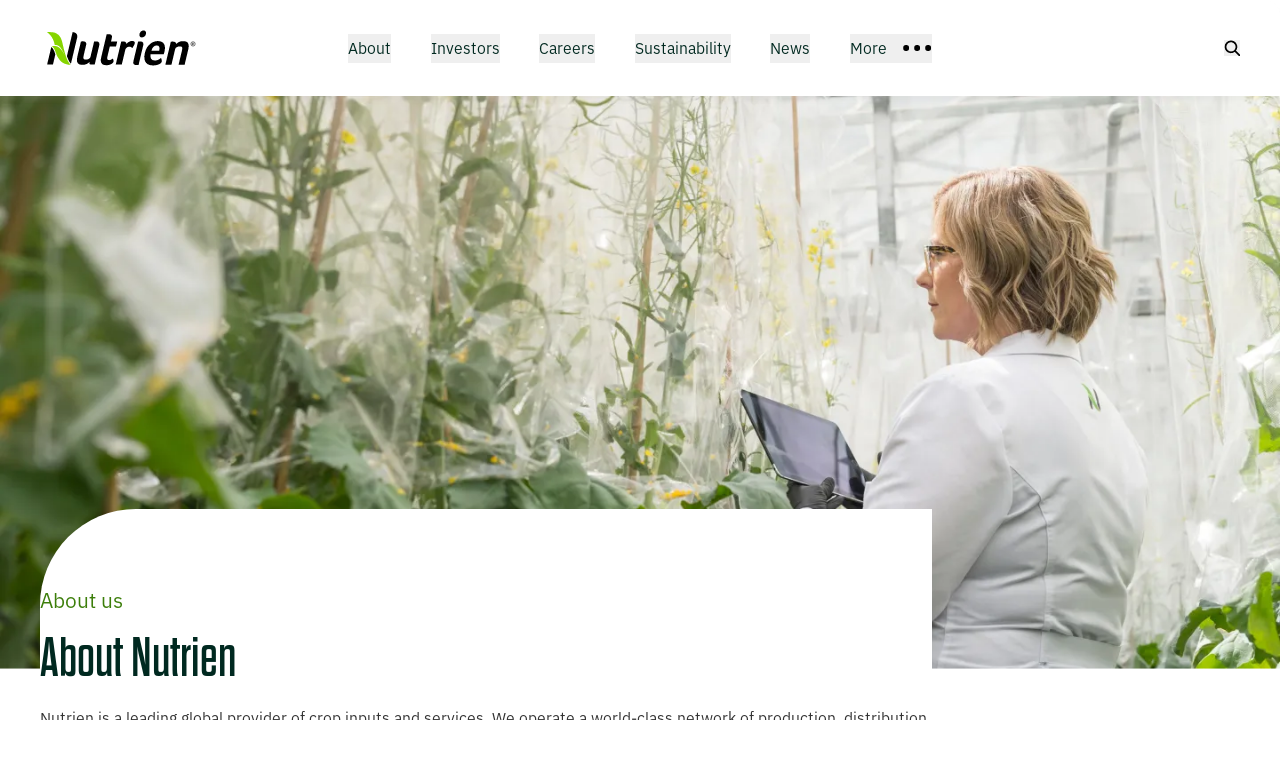

--- FILE ---
content_type: text/html; charset=utf-8
request_url: https://www.nutrien.com/about
body_size: 40135
content:
<!DOCTYPE html><html lang="en"><head><meta charSet="utf-8"/><meta name="viewport" content="width=device-width, initial-scale=1"/><link rel="stylesheet" href="/_next/static/css/e6b27048e51dbca4.css" data-precedence="next"/><link rel="stylesheet" href="/_next/static/css/d67d1a1f6dcebdf5.css" data-precedence="next"/><link rel="stylesheet" href="/_next/static/css/7c81f1e1351f6790.css" as="style" data-precedence="dynamic"/><link rel="stylesheet" href="/_next/static/css/545a4d565ae1fae0.css" as="style" data-precedence="dynamic"/><link rel="preload" as="script" fetchPriority="low" href="/_next/static/chunks/webpack-9c99291ad604b664.js"/><script src="/_next/static/chunks/bf6a786c-79c4ef043309a15b.js" async=""></script><script src="/_next/static/chunks/831-39886c43a1151f02.js" async=""></script><script src="/_next/static/chunks/main-app-5dcc011a0bbdcf2d.js" async=""></script><script src="/_next/static/chunks/0e5ce63c-abf38646e0b71d0d.js" async=""></script><script src="/_next/static/chunks/2151-2fe35546ef2a9863.js" async=""></script><script src="/_next/static/chunks/59-1862c81d53b30868.js" async=""></script><script src="/_next/static/chunks/9091-614124bd3f6788be.js" async=""></script><script src="/_next/static/chunks/5992-f8b8e23db16b0870.js" async=""></script><script src="/_next/static/chunks/819-8583ebd9c584955f.js" async=""></script><script src="/_next/static/chunks/9295-b35673899ef45119.js" async=""></script><script src="/_next/static/chunks/2585-cee1b73c1137cb2a.js" async=""></script><script src="/_next/static/chunks/9864-4cfdad2c7cf3dfdc.js" async=""></script><script src="/_next/static/chunks/4955-1660fac36a57feec.js" async=""></script><script src="/_next/static/chunks/5247-604338707a74b42a.js" async=""></script><script src="/_next/static/chunks/4500-96719937417c64a5.js" async=""></script><script src="/_next/static/chunks/9-37545488437474f6.js" async=""></script><script src="/_next/static/chunks/7717-87e1762830a15a5e.js" async=""></script><script src="/_next/static/chunks/app/(home)/%5Bslug%5D/page-5f10ec75487a97e4.js" async=""></script><script src="/_next/static/chunks/8606-2f2dbc52993860f5.js" async=""></script><script src="/_next/static/chunks/4775-aefa12dc7d83f1d4.js" async=""></script><script src="/_next/static/chunks/app/(home)/layout-f663775201964164.js" async=""></script><script src="/_next/static/chunks/app/(home)/page-b95f227b3423e044.js" async=""></script><link rel="preload" href="https://www.googletagmanager.com/gtm.js?id=GTM-MDJ4QGV" as="script"/><link rel="preload" href="https://use.typekit.net/zmw1dqw.css" crossorigin="anonymous" as="style"/><link rel="apple-touch-icon" sizes="180x180" href="/apple-touch-icon.png"/><link rel="icon" type="image/png" sizes="32x32" href="/favicon-32x32.png"/><link rel="icon" type="image/png" sizes="16x16" href="/favicon-16x16.png"/><link rel="manifest" href="/site.webmanifest"/><link rel="mask-icon" href="/safari-pinned-tab.svg" color="#5bbad5"/><meta name="msapplication-TileColor" content="#da532c"/><meta name="theme-color" content="#ffffff"/><title>About Nutrien | Feeding the Future | Nutrien</title><meta name="description" content="As part of our purpose-driven culture, we strive to uphold the highest safety standards, and contribute positively to society as a whole."/><meta name="robots" content="index, follow"/><meta property="og:title" content="About Nutrien | Feeding the Future | Nutrien"/><meta property="og:description" content="As part of our purpose-driven culture, we strive to uphold the highest safety standards, and contribute positively to society as a whole."/><meta property="og:image" content="https://cdn.sanity.io/images/ixv7nalm/production/ff7c765d34390c11cc6fcae6155aa5e4d3b5897d-1440x645.png"/><meta name="twitter:card" content="summary_large_image"/><meta name="twitter:title" content="About Nutrien | Feeding the Future | Nutrien"/><meta name="twitter:description" content="As part of our purpose-driven culture, we strive to uphold the highest safety standards, and contribute positively to society as a whole."/><meta name="twitter:image" content="https://cdn.sanity.io/images/ixv7nalm/production/ff7c765d34390c11cc6fcae6155aa5e4d3b5897d-1440x645.png"/><link rel="stylesheet" href="https://use.typekit.net/zmw1dqw.css"/><script src="/_next/static/chunks/polyfills-42372ed130431b0a.js" noModule=""></script></head><body><a id="hidden-top-of-the-page-link" tabindex="-1"></a><a href="#main" class="skip-to-main-content-link">Skip to main content</a><!--$--><header class="sticky top-0 z-30"><div class="bg-white"><div class="relative flex items-center bg-white rounded-tr nav-container min-h-20 md:min-h-24 add-shadow"><div class="container grid items-center justify-between grid-cols-12 gap-x-2 md:gap-x-4 lg:gap-x-8"><div class="col-span-5 pr-4 header-logo min-w-24 md:min-w-32 md:col-span-3 lg:min-w-40 lg:col-span-2"><a title="Nutrien Home" href="/"><svg xmlns="http://www.w3.org/2000/svg" fill="none" viewBox="0 0 152 44"><g clip-path="url(#logo_svg__a)"><path fill="#fff" d="M68.74 20.26q.021-.083.038-.166zM35.315 11.166q.025-.106.047-.21z"></path><path fill="#000" d="m52.684 37.608-3.955-.01c-.724 0-1.129-.217-1.218-.641q-.13-.64.161-1.87-.997 1.085-2.737 2.005-1.74.918-4.348.912-3.09-.011-4.248-1.336-1.162-1.33-1.08-3.504.039-1.09.282-2.366.238-1.278.531-2.508l3.12-13.101q.097-.047.723-.117.624-.07 1.321-.066.694.001 1.358.145c.44.094.819.28 1.132.547q.469.404.643 1.137.174.734-.109 1.917l-2.206 9.27q-.259 1.089-.402 1.965-.143.875-.011 1.515.13.639.675.996.547.358 1.674.358c1.072 0 2.05-.239 2.935-.726q1.328-.732 1.586-1.816l3.59-15.088c.066-.031.304-.069.724-.116q.625-.07 1.32-.066.694 0 1.353.17.657.168 1.115.619c.304.302.511.71.62 1.232q.165.781-.118 1.964l-4.422 18.588zM58.67 34.217a8.3 8.3 0 0 1 .08-1.986q.16-1.04.408-2.08l5.224-21.945.675-.094q.316-.047.67-.07.352-.022.7-.021.694.002 1.358.144.663.142 1.126.572.462.428.638 1.163.174.734-.11 1.917l-.786 3.312 6.086.016-1.15 4.823-6.085-.015-2.41 10.122c-.525 2.209.038 3.312 1.69 3.318q.607 0 1.202-.21a10 10 0 0 0 1.112-.472q.519-.257.89-.543a16 16 0 0 0 .537-.424q.404 1.041.572 1.8.168.758.009 1.42-.146.615-.744 1.204-.6.59-1.543 1.084-.942.493-2.191.799c-.83.2-1.712.301-2.636.301q-2.74-.007-3.947-1.147-1.206-1.139-1.375-2.985M83.757 17.53a10 10 0 0 1 .942-.943 8.4 8.4 0 0 1 1.29-.942 8 8 0 0 1 1.54-.708 5.2 5.2 0 0 1 1.697-.28q.52.002 1.085.098.564.099 1.002.358.436.264.635.71.197.453.04 1.113-.237.995-1.04 2.363a26 26 0 0 1-1.507 2.316 4.6 4.6 0 0 0-1.235-1.021q-.655-.358-1.654-.358-1.349-.001-2.465.845-1.115.85-1.395 2.03l-3.467 14.566-5.91-.016 5.324-22.372.543-.094q.271-.046.626-.069.353-.023.83-.022 1.39.002 2.272.597.88.596.85 1.823M95.678 38.007q-.197.095-.816.138a16 16 0 0 1-1.315.044c-1.129 0-1.987-.267-2.573-.789q-.88-.782-.316-3.149l4.503-18.918q.099-.046.724-.116.624-.071 1.32-.066.695.001 1.36.145c.442.094.818.28 1.131.546q.469.404.643 1.138.172.734-.109 1.917l-4.546 19.107zm7.237-30.222q-.36 1.514-1.519 2.457-1.159.944-2.464.94-1.348-.002-2.036-.952-.69-.948-.328-2.46.36-1.515 1.502-2.48 1.144-.966 2.49-.965 1.306.002 2.008.974t.345 2.486M111.64 33.746c.724 0 1.382-.082 1.976-.255a9.5 9.5 0 0 0 1.631-.635 8.6 8.6 0 0 0 1.327-.823q.587-.447 1.066-.827.354.711.652 1.823.3 1.112.132 1.823-.25 1.04-1.537 1.888-1.094.754-2.895 1.295-1.803.538-4.064.534a13.2 13.2 0 0 1-3.885-.578q-1.845-.57-3.048-1.995-1.206-1.424-1.594-3.815t.48-6.034q.71-2.98 2.071-5.129 1.356-2.149 3.11-3.563 1.748-1.415 3.691-2.071 1.938-.657 3.808-.654 2.433.005 3.932.84 1.499.832 2.231 2.23.733 1.4.784 3.196.052 1.799-.422 3.784c-.046.188-.097.412-.158.663-.06.251-.132.522-.212.804-.084.283-.161.56-.241.827q-.119.4-.219.638l-12.777-.035c-.299 1.735-.147 3.177.448 4.33q.892 1.73 3.719 1.739m4.242-9.598q.54-2.27.075-3.692-.47-1.42-2.554-1.427c-1.217 0-2.28.443-3.19 1.339q-1.366 1.344-1.939 3.758l7.608.019zM127.881 37.812l-5.953-.016 5.324-22.372.543-.094q.272-.046.626-.069.353-.023.83-.022 1.392.001 2.284.55.891.548.827 1.92.997-1.085 2.74-2.005 1.74-.918 4.348-.911 3.084.01 4.248 1.335 1.162 1.33 1.08 3.504a16 16 0 0 1-.282 2.367 51 51 0 0 1-.531 2.507l-3.174 13.337-5.91-.016 3.107-13.054a30 30 0 0 0 .396-1.939q.151-.899.018-1.54a1.5 1.5 0 0 0-.675-.995q-.546-.36-1.678-.359-1.607-.002-2.935.726-1.327.73-1.585 1.82l-3.648 15.323z"></path><mask id="logo_svg__b" width="25" height="34" x="5" y="5" maskUnits="userSpaceOnUse" style="mask-type:luminance"><path fill="#fff" d="M5.97 5.965v.01c.244.176 3.682 2.662 5.669 6.684 1.31 2.65 1.6 5.003 1.824 5.776 4.038.082 5.741 2.093 8.076 6.675a185 185 0 0 0 1.568 3.004s.003.006 0 .01a.01.01 0 0 1-.009-.004 80 80 0 0 0-2.32-3.72c-1.675-2.496-3.849-4.83-7.163-4.919a32 32 0 0 0-1.301-.015c-.316 0-.7.006-1.907-.02 3.599 2.185 3.877 7.606 6.155 11.129 2.093 3.236 3.934 5.917 9.242 7.042.75.16 2.504.456 3.329.402-1.098-1.015-1.956-2.432-2.921-4.245-.262-.528-1.485-3.061-2.52-6.634-1.013-3.504-2.015-7.81-2.512-10.078-1.017-4.648-2.703-8.884-7.717-10.537-1.508-.497-4.392-.578-6.115-.578-.758 0-1.29.015-1.381.018"></path></mask><g mask="url(#logo_svg__b)"><path fill="url(#logo_svg__c)" d="M6.973.793 0 36.686l28.132 6.543 6.973-35.893z"></path></g><path fill="#000" d="M31.052 5.969 25.469 29.44c1.134 3.133 2.214 5.735 3.926 7.445l6.134-25.716.05-.21q.096-.459.097-.927c0-2.436-2.016-4.016-4.624-4.063M10.184 20.446l-4.11 17.171h5.716l2.349-9.927c-1.057-3.294-2.134-5.823-3.955-7.244"></path><g stroke="currentColor"><path stroke-width="0.525" d="M149.02 15.42a2.1 2.1 0 1 0 0 4.2 2.1 2.1 0 0 0 0-4.2z7 7-3.14 7-7 7"></path><path stroke-width="0.42" d="M148.39 18.675V16.68h.735a.525.525 0 0 1 0 1.05h-.735m0 0h.735m0 .105.63.777"></path></g></g><defs><linearGradient id="logo_svg__c" x1="15.104" x2="21.337" y1="35.146" y2="8.346" gradientUnits="userSpaceOnUse"><stop stop-color="#86D500"></stop><stop offset="0.13" stop-color="#86D500"></stop><stop offset="0.7" stop-color="#86D500"></stop><stop offset="1" stop-color="#86D500"></stop></linearGradient><clipPath id="logo_svg__a"><path fill="#fff" d="M0 .793h151.999V43.23H0z"></path></clipPath></defs></svg></a></div><nav class="hidden col-span-6 col-start-4 main-nav lg:block"><ul class="flex justify-between"><li><div><button class="mb-0 nav-link active-button" aria-expanded="false" aria-label="About">About</button><div class="menu bg-richgreen text-white w-full top-full left-0 min-h-[620px] absolute hidden animate-base fade-in z-50"><div class="container h-full min-h-[620px] flex flex-col justify-between"><div class="grid grid-cols-12 gap-2 md:gap-4 lg:gap-8 min-h-[260px] py-24"><div class="col-span-3"><h2 class="pr-12 xl:pr-14 menu-title text-leaf-100">About Nutrien</h2></div><div class="relative grid col-span-6 text-left grid-cols-subgrid"><div class="col-span-3 pr-6"><ul><li><a class="block mb-4 text-left text-white no-underline nav-link text-md submenu-link w-fit active-link" href="/about"><span class="inline-flex content">About us</span></a></li><li><button class="block z-20 text-left text-white nav-link mb-4 text-md no-underline submenu-button " id="our-business" aria-expanded="false">Our business<span class="icon caret-icon"><svg xmlns="http://www.w3.org/2000/svg" width="11" height="7" fill="none"><path stroke="#000" stroke-linecap="square" stroke-width="1.004" d="m1 1.634 4.267 4.518 4.267-4.518"></path></svg></span></button><div class="absolute top-0 left-0 grid w-full grid-cols-6 md:gap-4 lg:gap-8"><ul id="submenu-item-handler-our-business" class="hidden col-span-3 col-start-4 pl-6 submenu-item animate-base fade-in"><li class="vertical-divisor"></li><li><a class="block mb-[10px] nav-link text-white no-underline text-md w-fit submenu-link" href="/about/our-business"><span class="inline-flex content">Overview</span></a></li><li><a class="block mb-[10px] nav-link text-white no-underline text-md w-fit submenu-link" href="/about/our-business/potash"><span class="inline-flex content">Potash</span></a></li><li><a class="block mb-[10px] nav-link text-white no-underline text-md w-fit submenu-link" href="/about/our-business/nitrogen"><span class="inline-flex content">Nitrogen</span></a></li><li><a class="block mb-[10px] nav-link text-white no-underline text-md w-fit submenu-link" href="/about/our-business/phosphate"><span class="inline-flex content">Phosphate</span></a></li><li><a class="block mb-[10px] nav-link text-white no-underline text-md w-fit submenu-link" href="/about/our-business/retail"><span class="inline-flex content">Retail</span></a></li></ul></div></li><li><a class="block mb-4 text-left text-white no-underline nav-link text-md submenu-link w-fit" href="/about/leadership"><span class="inline-flex content">Leadership</span></a></li><li><a class="block mb-4 text-left text-white no-underline nav-link text-md submenu-link w-fit" href="/about/corporate-governance"><span class="inline-flex content">Corporate governance</span></a></li></ul></div></div></div><div class="grid grid-cols-12 pb-12 border-gray-100 gap-x-2 md:gap-x-4 lg:gap-x-8"><div class="col-span-12 pb-7"><hr aria-hidden="true"/></div><div class="col-span-5"><div class="mb-4"><h3 class="mb-0 mr-4 h4 text-leaf-100">Stock updates</h3></div><ul class="flex text-white"></ul></div><div class="col-span-6 col-start-7 text-right"><h3 class="h4 text-leaf-100">Did you know?</h3><div class="nav-footer last-child-no-margin"><p>In 2024, Nutrien received the National Safety Council’s Green Cross for Safety Innovation award in recognition of tele-remote technology in our potash mines.</p></div></div></div></div></div></div></li><li><div><button class="mb-0 nav-link" aria-expanded="false" aria-label="Investors">Investors</button><div class="menu bg-richgreen text-white w-full top-full left-0 min-h-[620px] absolute hidden animate-base fade-in z-50"><div class="container h-full min-h-[620px] flex flex-col justify-between"><div class="grid grid-cols-12 gap-2 md:gap-4 lg:gap-8 min-h-[260px] py-24"><div class="col-span-3"><h2 class="pr-12 xl:pr-14 menu-title text-leaf-100">Invest in Nutrien</h2></div><div class="relative grid col-span-6 text-left grid-cols-subgrid"><div class="col-span-3 pr-6"><ul><li><a class="block mb-4 text-left text-white no-underline nav-link text-md submenu-link w-fit" href="/investors"><span class="inline-flex content">Invest in Nutrien</span></a></li><li><a class="block mb-4 text-left text-white no-underline nav-link text-md submenu-link w-fit" href="/investors/financial-reporting"><span class="inline-flex content">Financial reporting</span></a></li><li><a class="block mb-4 text-left text-white no-underline nav-link text-md submenu-link w-fit" href="/investors/shareholder-information"><span class="inline-flex content">Shareholder information</span></a></li><li><a class="block mb-4 text-left text-white no-underline nav-link text-md submenu-link w-fit" href="/news/events"><span class="inline-flex content">Events &amp; presentations</span></a></li><li><a class="block mb-4 text-left text-white no-underline nav-link text-md submenu-link w-fit" href="/news/press-releases"><span class="inline-flex content">Press releases</span></a></li><li><a class="block mb-4 text-left text-white no-underline nav-link text-md submenu-link w-fit" href="/investors/interactive-data-tool"><span class="inline-flex content">Interactive data tool</span></a></li><li><a class="block mb-4 text-left text-white no-underline nav-link text-md submenu-link w-fit" href="/investors/shareholder-information/notice-and-access"><span class="inline-flex content">Notice and access</span></a></li></ul></div></div></div><div class="grid grid-cols-12 pb-12 border-gray-100 gap-x-2 md:gap-x-4 lg:gap-x-8"><div class="col-span-12 pb-7"><hr aria-hidden="true"/></div><div class="col-span-5"><div class="mb-4"><h3 class="mb-0 mr-4 h4 text-leaf-100">Stock updates</h3></div><ul class="flex text-white"></ul></div><div class="col-span-6 col-start-7 text-right"><h3 class="h4 text-leaf-100">Did you know?</h3><div class="nav-footer last-child-no-margin"><p>We produce an innovative portfolio of approximately 2,000 proprietary crop nutrient, crop protection and seed products.</p></div></div></div></div></div></div></li><li><div><button class="mb-0 nav-link" aria-expanded="false" aria-label="Careers">Careers</button><div class="menu bg-richgreen text-white w-full top-full left-0 min-h-[620px] absolute hidden animate-base fade-in z-50"><div class="container h-full min-h-[620px] flex flex-col justify-between"><div class="grid grid-cols-12 gap-2 md:gap-4 lg:gap-8 min-h-[260px] py-24"><div class="col-span-3"><h2 class="pr-12 xl:pr-14 menu-title text-leaf-100">Work at Nutrien</h2></div><div class="relative grid col-span-6 text-left grid-cols-subgrid"><div class="col-span-3 pr-6"><ul><li><a class="block mb-4 text-left text-white no-underline nav-link text-md submenu-link w-fit" href="/careers"><span class="inline-flex content">Careers</span></a></li><li><a class="block mb-4 text-left text-white no-underline nav-link text-md submenu-link w-fit" href="/careers/culture-and-benefits"><span class="inline-flex content">Culture and benefits</span></a></li><li><a target="_blank" class="block mb-4 text-left text-white no-underline nav-link text-md submenu-link w-fit" href="https://jobs.nutrien.com"><span class="inline-flex content">Apply now<i class="content-center icon"><svg xmlns="http://www.w3.org/2000/svg" width="16" height="17" fill="none"><path stroke="#000" stroke-linecap="round" stroke-linejoin="round" d="M9 4.701H3.25A1.25 1.25 0 0 0 2 5.951v7.5a1.25 1.25 0 0 0 1.25 1.25h7.5a1.25 1.25 0 0 0 1.25-1.25V8.217M14 6.201v-3.5h-3.5M7 9.701l6.75-6.75"></path></svg></i></span></a></li></ul></div></div></div><div class="grid grid-cols-12 pb-12 border-gray-100 gap-x-2 md:gap-x-4 lg:gap-x-8"><div class="col-span-12 pb-7"><hr aria-hidden="true"/></div><div class="col-span-5"><div class="mb-4"><h3 class="mb-0 mr-4 h4 text-leaf-100">Stock updates</h3></div><ul class="flex text-white"></ul></div><div class="col-span-6 col-start-7 text-right"><h3 class="h4 text-leaf-100">Did you know?</h3><div class="nav-footer last-child-no-margin"><p>In 2024, we supplied 27 million tonnes of essential fertilizer products to customers in more than 50 countries.</p></div></div></div></div></div></div></li><li><div><button class="mb-0 nav-link" aria-expanded="false" aria-label="Sustainability">Sustainability</button><div class="menu bg-richgreen text-white w-full top-full left-0 min-h-[620px] absolute hidden animate-base fade-in z-50"><div class="container h-full min-h-[620px] flex flex-col justify-between"><div class="grid grid-cols-12 gap-2 md:gap-4 lg:gap-8 min-h-[260px] py-24"><div class="col-span-3"><h2 class="pr-12 xl:pr-14 menu-title text-leaf-100">Sustainability at Nutrien</h2></div><div class="relative grid col-span-6 text-left grid-cols-subgrid"><div class="col-span-3 pr-6"><ul><li><button class="block z-20 text-left text-white nav-link mb-4 text-md no-underline submenu-button " id="sustainability-highlights" aria-expanded="false">Sustainability highlights<span class="icon caret-icon"><svg xmlns="http://www.w3.org/2000/svg" width="11" height="7" fill="none"><path stroke="#000" stroke-linecap="square" stroke-width="1.004" d="m1 1.634 4.267 4.518 4.267-4.518"></path></svg></span></button><div class="absolute top-0 left-0 grid w-full grid-cols-6 md:gap-4 lg:gap-8"><ul id="submenu-item-handler-sustainability-highlights" class="hidden col-span-3 col-start-4 pl-6 submenu-item animate-base fade-in"><li class="vertical-divisor"></li><li><a class="block mb-[10px] nav-link text-white no-underline text-md w-fit submenu-link" href="/sustainability/sustainability-highlights"><span class="inline-flex content">Overview</span></a></li><li><a class="block mb-[10px] nav-link text-white no-underline text-md w-fit submenu-link" href="/sustainability/sustainability-highlights/sustainability-data-tool"><span class="inline-flex content">Sustainability data tool</span></a></li><li><a class="block mb-[10px] nav-link text-white no-underline text-md w-fit submenu-link" href="/sustainability/sustainability-highlights/sustainability-documents"><span class="inline-flex content">Sustainability documents</span></a></li></ul></div></li><li><button class="block z-20 text-left text-white nav-link mb-4 text-md no-underline submenu-button " id="sustainable-agriculture" aria-expanded="false">Sustainable agriculture<span class="icon caret-icon"><svg xmlns="http://www.w3.org/2000/svg" width="11" height="7" fill="none"><path stroke="#000" stroke-linecap="square" stroke-width="1.004" d="m1 1.634 4.267 4.518 4.267-4.518"></path></svg></span></button><div class="absolute top-0 left-0 grid w-full grid-cols-6 md:gap-4 lg:gap-8"><ul id="submenu-item-handler-sustainable-agriculture" class="hidden col-span-3 col-start-4 pl-6 submenu-item animate-base fade-in"><li class="vertical-divisor"></li><li><a class="block mb-[10px] nav-link text-white no-underline text-md w-fit submenu-link" href="/sustainability/sustainable-agriculture"><span class="inline-flex content">Overview</span></a></li><li><a class="block mb-[10px] nav-link text-white no-underline text-md w-fit submenu-link" href="/sustainability/sustainable-agriculture/farm-management"><span class="inline-flex content">Farm management solutions</span></a></li></ul></div></li><li><button class="block z-20 text-left text-white nav-link mb-4 text-md no-underline submenu-button " id="environmental-performance" aria-expanded="false">Environmental performance<span class="icon caret-icon"><svg xmlns="http://www.w3.org/2000/svg" width="11" height="7" fill="none"><path stroke="#000" stroke-linecap="square" stroke-width="1.004" d="m1 1.634 4.267 4.518 4.267-4.518"></path></svg></span></button><div class="absolute top-0 left-0 grid w-full grid-cols-6 md:gap-4 lg:gap-8"><ul id="submenu-item-handler-environmental-performance" class="hidden col-span-3 col-start-4 pl-6 submenu-item animate-base fade-in"><li class="vertical-divisor"></li><li><a class="block mb-[10px] nav-link text-white no-underline text-md w-fit submenu-link" href="/sustainability/environmental-performance"><span class="inline-flex content">Overview</span></a></li><li><a class="block mb-[10px] nav-link text-white no-underline text-md w-fit submenu-link" href="/sustainability/environmental-performance/climate"><span class="inline-flex content">Climate</span></a></li><li><a class="block mb-[10px] nav-link text-white no-underline text-md w-fit submenu-link" href="/sustainability/environmental-performance/product-stewardship"><span class="inline-flex content">Product stewardship</span></a></li><li><a class="block mb-[10px] nav-link text-white no-underline text-md w-fit submenu-link" href="/sustainability/environmental-performance/biodiversity"><span class="inline-flex content">Biodiversity</span></a></li><li><a class="block mb-[10px] nav-link text-white no-underline text-md w-fit submenu-link" href="/sustainability/environmental-performance/water-stewardship"><span class="inline-flex content">Water stewardship</span></a></li></ul></div></li><li><button class="block z-20 text-left text-white nav-link mb-4 text-md no-underline submenu-button " id="communities-and-industries" aria-expanded="false">Communities and industries<span class="icon caret-icon"><svg xmlns="http://www.w3.org/2000/svg" width="11" height="7" fill="none"><path stroke="#000" stroke-linecap="square" stroke-width="1.004" d="m1 1.634 4.267 4.518 4.267-4.518"></path></svg></span></button><div class="absolute top-0 left-0 grid w-full grid-cols-6 md:gap-4 lg:gap-8"><ul id="submenu-item-handler-communities-and-industries" class="hidden col-span-3 col-start-4 pl-6 submenu-item animate-base fade-in"><li class="vertical-divisor"></li><li><a class="block mb-[10px] nav-link text-white no-underline text-md w-fit submenu-link" href="/sustainability/communities/Industry"><span class="inline-flex content">Overview</span></a></li></ul></div></li><li><button class="block z-20 text-left text-white nav-link mb-4 text-md no-underline submenu-button " id="business-foundations" aria-expanded="false">Business foundations<span class="icon caret-icon"><svg xmlns="http://www.w3.org/2000/svg" width="11" height="7" fill="none"><path stroke="#000" stroke-linecap="square" stroke-width="1.004" d="m1 1.634 4.267 4.518 4.267-4.518"></path></svg></span></button><div class="absolute top-0 left-0 grid w-full grid-cols-6 md:gap-4 lg:gap-8"><ul id="submenu-item-handler-business-foundations" class="hidden col-span-3 col-start-4 pl-6 submenu-item animate-base fade-in"><li class="vertical-divisor"></li><li><a class="block mb-[10px] nav-link text-white no-underline text-md w-fit submenu-link" href="/sustainability/business-foundations"><span class="inline-flex content">Overview</span></a></li><li><a class="block mb-[10px] nav-link text-white no-underline text-md w-fit submenu-link" href="/sustainability/business-foundations/safety"><span class="inline-flex content">Safety</span></a></li><li><a class="block mb-[10px] nav-link text-white no-underline text-md w-fit submenu-link" href="/sustainability/business-foundations/integrity"><span class="inline-flex content">Integrity</span></a></li><li><a class="block mb-[10px] nav-link text-white no-underline text-md w-fit submenu-link" href="/sustainability/business-foundations/cybersecurity"><span class="inline-flex content">Cybersecurity</span></a></li><li><a class="block mb-[10px] nav-link text-white no-underline text-md w-fit submenu-link" href="/sustainability/business-foundations/human-capital"><span class="inline-flex content">Human capital</span></a></li><li><a class="block mb-[10px] nav-link text-white no-underline text-md w-fit submenu-link" href="/sustainability/business-foundations/governance"><span class="inline-flex content">Sustainability governance</span></a></li></ul></div></li></ul></div></div></div><div class="grid grid-cols-12 pb-12 border-gray-100 gap-x-2 md:gap-x-4 lg:gap-x-8"><div class="col-span-12 pb-7"><hr aria-hidden="true"/></div><div class="col-span-5"><div class="mb-4"><h3 class="mb-0 mr-4 h4 text-leaf-100">Stock updates</h3></div><ul class="flex text-white"></ul></div><div class="col-span-6 col-start-7 text-right"><h3 class="h4 text-leaf-100">Did you know?</h3><div class="nav-footer last-child-no-margin"><p>We mined 35 percent of our potash ore tonnes using automation in 2024, providing efficiency, flexibility and safety benefits, while supporting our highest production levels and lower controllable cash costs per tonne.</p></div></div></div></div></div></div></li><li><div><button class="mb-0 nav-link" aria-expanded="false" aria-label="News">News</button><div class="menu bg-richgreen text-white w-full top-full left-0 min-h-[620px] absolute hidden animate-base fade-in z-50"><div class="container h-full min-h-[620px] flex flex-col justify-between"><div class="grid grid-cols-12 gap-2 md:gap-4 lg:gap-8 min-h-[260px] py-24"><div class="col-span-3"><h2 class="pr-12 xl:pr-14 menu-title text-leaf-100">What’s new at Nutrien</h2></div><div class="relative grid col-span-6 text-left grid-cols-subgrid"><div class="col-span-3 pr-6"><ul><li><a class="block mb-4 text-left text-white no-underline nav-link text-md submenu-link w-fit" href="/news"><span class="inline-flex content">News</span></a></li><li><a class="block mb-4 text-left text-white no-underline nav-link text-md submenu-link w-fit" href="/news/press-releases"><span class="inline-flex content">Press releases</span></a></li><li><a class="block mb-4 text-left text-white no-underline nav-link text-md submenu-link w-fit" href="/news/stories"><span class="inline-flex content">Stories</span></a></li><li><a class="block mb-4 text-left text-white no-underline nav-link text-md submenu-link w-fit" href="/news/resources"><span class="inline-flex content">Resources</span></a></li><li><a class="block mb-4 text-left text-white no-underline nav-link text-md submenu-link w-fit" href="/news/events"><span class="inline-flex content">Events &amp; presentations</span></a></li></ul></div></div></div><div class="grid grid-cols-12 pb-12 border-gray-100 gap-x-2 md:gap-x-4 lg:gap-x-8"><div class="col-span-12 pb-7"><hr aria-hidden="true"/></div><div class="col-span-5"><div class="mb-4"><h3 class="mb-0 mr-4 h4 text-leaf-100">Stock updates</h3></div><ul class="flex text-white"></ul></div><div class="col-span-6 col-start-7 text-right"><h3 class="h4 text-leaf-100">Did you know?</h3><div class="nav-footer last-child-no-margin"><p>In 2024, we celebrated 65 years of potash mining in Saskatchewan.</p></div></div></div></div></div></div></li><li><div><button class="nav-link items-center hidden mb-0 ml-auto lg:flex" aria-expanded="false" aria-label="More">More<span class="flex items-center ml-4 pointer-events-none"><svg xmlns="http://www.w3.org/2000/svg" width="7" height="6" fill="none" class="mr-1"><circle cx="3.125" cy="3" r="3" fill="#000" transform="rotate(-90 3.125 3)"></circle></svg><svg xmlns="http://www.w3.org/2000/svg" width="7" height="6" fill="none" class="mr-1"><circle cx="3.125" cy="3" r="3" fill="#000" transform="rotate(-90 3.125 3)"></circle></svg><svg xmlns="http://www.w3.org/2000/svg" width="7" height="6" fill="none"><circle cx="3.125" cy="3" r="3" fill="#000" transform="rotate(-90 3.125 3)"></circle></svg></span></button><div class="menu bg-richgreen text-white w-full top-full left-0 min-h-[620px] absolute hidden animate-base fade-in z-50"><div class="container h-full min-h-[620px] flex flex-col justify-between"><div class="grid grid-cols-12 gap-2 md:gap-4 lg:gap-8 min-h-[260px] py-24"><div class="col-span-3"><h2 class="pr-12 xl:pr-14 menu-title text-leaf-100">More information</h2></div><div class="relative grid col-span-6 text-left grid-cols-subgrid"><div class="col-span-3 pr-6"><ul><li><a class="block mb-4 text-left text-white no-underline nav-link text-md submenu-link w-fit" href="/community"><span class="inline-flex content">Community</span></a></li><li><a class="block mb-4 text-left text-white no-underline nav-link text-md submenu-link w-fit" href="/growers"><span class="inline-flex content">Growers</span></a></li><li><a class="block mb-4 text-left text-white no-underline nav-link text-md submenu-link w-fit" href="/suppliers"><span class="inline-flex content">Suppliers</span></a></li><li><a class="block mb-4 text-left text-white no-underline nav-link text-md submenu-link w-fit" href="/media-resources"><span class="inline-flex content">Media</span></a></li><li><a class="block mb-4 text-left text-white no-underline nav-link text-md submenu-link w-fit" href="/indigenous-relations"><span class="inline-flex content">Indigenous Relations</span></a></li></ul></div></div></div><div class="grid grid-cols-12 pb-12 border-gray-100 gap-x-2 md:gap-x-4 lg:gap-x-8"><div class="col-span-12 pb-7"><hr aria-hidden="true"/></div><div class="col-span-5"><div class="mb-4"><h3 class="mb-0 mr-4 h4 text-leaf-100">Stock updates</h3></div><ul class="flex text-white"></ul></div><div class="col-span-6 col-start-7 text-right"><h3 class="h4 text-leaf-100">Did you know?</h3><div class="nav-footer last-child-no-margin"><p>In 2024, Nutrien invested $28M USD in communities around the world.</p></div></div></div></div></div></div></li></ul></nav><div class="hidden col-span-2 col-start-11 secondary-nav lg:block"><div class="show-search-button hidden col-span-2 col-start-11 secondary-nav lg:block"><button class="close-button" aria-label="Hides the open menu panel"><svg xmlns="http://www.w3.org/2000/svg" width="16" height="16" fill="none" viewBox="0 0 19 19"><path stroke="#EBEBEB" stroke-width="2.5" d="M1.484 17.81 17.432 1.864M1 1.862 16.948 17.81"></path></svg></button><div><button class="after:hidden search-button items-center hidden mb-0 ml-auto nav-link lg:flex !hover:no-underline focus:no-underline" aria-expanded="false" aria-label="Search button"><svg xmlns="http://www.w3.org/2000/svg" width="16" height="16" viewBox="0 0 19 19"><path d="m19.455 17.918-5.263-5.265A7.488 7.488 0 0 0 7.982.638a7.484 7.484 0 0 0-7.228 7.23 7.49 7.49 0 0 0 6.724 7.7 7.48 7.48 0 0 0 5.288-1.49l5.264 5.266a1.02 1.02 0 0 0 1.425 0 1.01 1.01 0 0 0 0-1.426M2.82 8.145a5.444 5.444 0 0 1 6.504-5.338 5.44 5.44 0 0 1 3.966 7.421 5.44 5.44 0 0 1-5.028 3.36A5.45 5.45 0 0 1 2.82 8.146"></path></svg></button><div class="menu bg-richgreen text-white w-full top-full left-0 min-h-[620px] absolute hidden animate-base fade-in z-50"><div class="container h-full min-h-[620px] flex flex-col justify-between"><div class="grid grid-cols-12 gap-2 md:gap-4 lg:gap-8 min-h-[260px] py-24"><div class="col-span-3"><h2 class="pr-12 xl:pr-14 menu-title text-leaf-100">Search Nutrien.com</h2></div></div><div class="grid grid-cols-12 pb-12 border-gray-100 gap-x-2 md:gap-x-4 lg:gap-x-8"><div class="col-span-12 pb-7"><hr aria-hidden="true"/></div><div class="col-span-5"><div class="mb-4"><h3 class="mb-0 mr-4 h4 text-leaf-100">Stock updates</h3></div><ul class="flex text-white"></ul></div><div class="col-span-6 col-start-7 text-right"><h3 class="h4 text-leaf-100">Did you know?</h3><div class="nav-footer last-child-no-margin"><p>In 2024, Nutrien invested $28M USD in communities around the world.</p></div></div></div></div></div></div></div></div><div class="flex justify-end col-span-7 md:col-span-9 lg:hidden"><button class="w-10 h-10 border-black group lg:hidden" aria-label="Open mobile navigation"><div class="grid justify-items-center gap-1.5"><span class="h-1 w-8 rounded-full bg-richgreen transition"></span><span class="h-1 w-8 rounded-full bg-richgreen transition"></span><span class="h-1 w-8 rounded-full bg-richgreen transition"></span></div></button><nav class="absolute left-0 z-50 hidden w-full min-h-screen text-black transition-all bg-white animate-base fade-in mobile-menu top-full lg:hidden"><ul><li><div class="accordion-item nav-link m-0"><span class="relative accordion-title"><button id="accordion-header-menu-0" aria-expanded="false" aria-controls="accordion-panel-menu-0" data-accordion-type="navigation" data-accordion-header="true" class="container relative block w-full py-2 text-left">About<svg xmlns="http://www.w3.org/2000/svg" width="11" height="7" fill="none" class="absolute inset-y-0 right-5 m-auto transition-transform"><path stroke="#000" stroke-linecap="square" stroke-width="1.004" d="m1 1.634 4.267 4.518 4.267-4.518"></path></svg></button></span><div id="accordion-panel-menu-0" aria-labelledby="accordion-header-menu-0" class="accordion-panel hidden animate-base grow bg-richgreen text-gray-200"><div class="container"><div class="overflow-hidden"><ul class="py-2"><li><a class="no-underline block w-fit mb-0 nav-link text-white py-2 active-link" href="/about"><span class="inline-flex content">About us</span></a></li><li><div class="accordion-item no-underline nav-link submenu-button text-white m-0"><span class="relative accordion-title"><button id="accordion-header-submenu-1" aria-expanded="false" aria-controls="accordion-panel-submenu-1" data-accordion-type="navigation" data-accordion-header="true" class="container relative block w-full py-2 text-left">Our business<svg xmlns="http://www.w3.org/2000/svg" width="11" height="7" fill="none" class="absolute inset-y-0 right-5 m-auto transition-transform white-icon"><path stroke="#000" stroke-linecap="square" stroke-width="1.004" d="m1 1.634 4.267 4.518 4.267-4.518"></path></svg></button></span><div id="accordion-panel-submenu-1" aria-labelledby="accordion-header-submenu-1" class="accordion-panel hidden animate-base grow bg-richgreen text-gray-200"><div class="container"><div class="overflow-hidden"><ul class="py-2"><li><a class="no-underline block w-fit mb-0 nav-link text-white py-2" href="/about/our-business"><span class="inline-flex content">Overview</span></a></li><li><a class="no-underline block w-fit mb-0 nav-link text-white py-2" href="/about/our-business/potash"><span class="inline-flex content">Potash</span></a></li><li><a class="no-underline block w-fit mb-0 nav-link text-white py-2" href="/about/our-business/nitrogen"><span class="inline-flex content">Nitrogen</span></a></li><li><a class="no-underline block w-fit mb-0 nav-link text-white py-2" href="/about/our-business/phosphate"><span class="inline-flex content">Phosphate</span></a></li><li><a class="no-underline block w-fit mb-0 nav-link text-white py-2" href="/about/our-business/retail"><span class="inline-flex content">Retail</span></a></li></ul></div></div></div><div class="container"><hr class="border-black -mt-[1px]" aria-hidden="true"/></div></div></li><li><a class="no-underline block w-fit mb-0 nav-link text-white py-2" href="/about/leadership"><span class="inline-flex content">Leadership</span></a></li><li><a class="no-underline block w-fit mb-0 nav-link text-white py-2" href="/about/corporate-governance"><span class="inline-flex content">Corporate governance</span></a></li></ul></div></div></div><div class="container"><hr class="border-black -mt-[1px]" aria-hidden="true"/></div></div></li><li><div class="accordion-item nav-link m-0"><span class="relative accordion-title"><button id="accordion-header-menu-1" aria-expanded="false" aria-controls="accordion-panel-menu-1" data-accordion-type="navigation" data-accordion-header="true" class="container relative block w-full py-2 text-left">Investors<svg xmlns="http://www.w3.org/2000/svg" width="11" height="7" fill="none" class="absolute inset-y-0 right-5 m-auto transition-transform"><path stroke="#000" stroke-linecap="square" stroke-width="1.004" d="m1 1.634 4.267 4.518 4.267-4.518"></path></svg></button></span><div id="accordion-panel-menu-1" aria-labelledby="accordion-header-menu-1" class="accordion-panel hidden animate-base grow bg-richgreen text-gray-200"><div class="container"><div class="overflow-hidden"><ul class="py-2"><li><a class="no-underline block w-fit mb-0 nav-link text-white py-2" href="/investors"><span class="inline-flex content">Invest in Nutrien</span></a></li><li><a class="no-underline block w-fit mb-0 nav-link text-white py-2" href="/investors/financial-reporting"><span class="inline-flex content">Financial reporting</span></a></li><li><a class="no-underline block w-fit mb-0 nav-link text-white py-2" href="/investors/shareholder-information"><span class="inline-flex content">Shareholder information</span></a></li><li><a class="no-underline block w-fit mb-0 nav-link text-white py-2" href="/news/events"><span class="inline-flex content">Events &amp; presentations</span></a></li><li><a class="no-underline block w-fit mb-0 nav-link text-white py-2" href="/news/press-releases"><span class="inline-flex content">Press releases</span></a></li><li><a class="no-underline block w-fit mb-0 nav-link text-white py-2" href="/investors/interactive-data-tool"><span class="inline-flex content">Interactive data tool</span></a></li><li><a class="no-underline block w-fit mb-0 nav-link text-white py-2" href="/investors/shareholder-information/notice-and-access"><span class="inline-flex content">Notice and access</span></a></li></ul></div></div></div><div class="container"><hr class="border-black -mt-[1px]" aria-hidden="true"/></div></div></li><li><div class="accordion-item nav-link m-0"><span class="relative accordion-title"><button id="accordion-header-menu-2" aria-expanded="false" aria-controls="accordion-panel-menu-2" data-accordion-type="navigation" data-accordion-header="true" class="container relative block w-full py-2 text-left">Careers<svg xmlns="http://www.w3.org/2000/svg" width="11" height="7" fill="none" class="absolute inset-y-0 right-5 m-auto transition-transform"><path stroke="#000" stroke-linecap="square" stroke-width="1.004" d="m1 1.634 4.267 4.518 4.267-4.518"></path></svg></button></span><div id="accordion-panel-menu-2" aria-labelledby="accordion-header-menu-2" class="accordion-panel hidden animate-base grow bg-richgreen text-gray-200"><div class="container"><div class="overflow-hidden"><ul class="py-2"><li><a class="no-underline block w-fit mb-0 nav-link text-white py-2" href="/careers"><span class="inline-flex content">Careers</span></a></li><li><a class="no-underline block w-fit mb-0 nav-link text-white py-2" href="/careers/culture-and-benefits"><span class="inline-flex content">Culture and benefits</span></a></li><li><a target="_blank" class="no-underline block w-fit mb-0 nav-link text-white py-2" href="https://jobs.nutrien.com"><span class="inline-flex content">Apply now<i class="content-center icon"><svg xmlns="http://www.w3.org/2000/svg" width="16" height="17" fill="none"><path stroke="#000" stroke-linecap="round" stroke-linejoin="round" d="M9 4.701H3.25A1.25 1.25 0 0 0 2 5.951v7.5a1.25 1.25 0 0 0 1.25 1.25h7.5a1.25 1.25 0 0 0 1.25-1.25V8.217M14 6.201v-3.5h-3.5M7 9.701l6.75-6.75"></path></svg></i></span></a></li></ul></div></div></div><div class="container"><hr class="border-black -mt-[1px]" aria-hidden="true"/></div></div></li><li><div class="accordion-item nav-link m-0"><span class="relative accordion-title"><button id="accordion-header-menu-3" aria-expanded="false" aria-controls="accordion-panel-menu-3" data-accordion-type="navigation" data-accordion-header="true" class="container relative block w-full py-2 text-left">Sustainability<svg xmlns="http://www.w3.org/2000/svg" width="11" height="7" fill="none" class="absolute inset-y-0 right-5 m-auto transition-transform"><path stroke="#000" stroke-linecap="square" stroke-width="1.004" d="m1 1.634 4.267 4.518 4.267-4.518"></path></svg></button></span><div id="accordion-panel-menu-3" aria-labelledby="accordion-header-menu-3" class="accordion-panel hidden animate-base grow bg-richgreen text-gray-200"><div class="container"><div class="overflow-hidden"><ul class="py-2"><li><div class="accordion-item no-underline nav-link submenu-button text-white m-0"><span class="relative accordion-title"><button id="accordion-header-submenu-0" aria-expanded="false" aria-controls="accordion-panel-submenu-0" data-accordion-type="navigation" data-accordion-header="true" class="container relative block w-full py-2 text-left">Sustainability highlights<svg xmlns="http://www.w3.org/2000/svg" width="11" height="7" fill="none" class="absolute inset-y-0 right-5 m-auto transition-transform white-icon"><path stroke="#000" stroke-linecap="square" stroke-width="1.004" d="m1 1.634 4.267 4.518 4.267-4.518"></path></svg></button></span><div id="accordion-panel-submenu-0" aria-labelledby="accordion-header-submenu-0" class="accordion-panel hidden animate-base grow bg-richgreen text-gray-200"><div class="container"><div class="overflow-hidden"><ul class="py-2"><li><a class="no-underline block w-fit mb-0 nav-link text-white py-2" href="/sustainability/sustainability-highlights"><span class="inline-flex content">Overview</span></a></li><li><a class="no-underline block w-fit mb-0 nav-link text-white py-2" href="/sustainability/sustainability-highlights/sustainability-data-tool"><span class="inline-flex content">Sustainability data tool</span></a></li><li><a class="no-underline block w-fit mb-0 nav-link text-white py-2" href="/sustainability/sustainability-highlights/sustainability-documents"><span class="inline-flex content">Sustainability documents</span></a></li></ul></div></div></div><div class="container"><hr class="border-black -mt-[1px]" aria-hidden="true"/></div></div></li><li><div class="accordion-item no-underline nav-link submenu-button text-white m-0"><span class="relative accordion-title"><button id="accordion-header-submenu-1" aria-expanded="false" aria-controls="accordion-panel-submenu-1" data-accordion-type="navigation" data-accordion-header="true" class="container relative block w-full py-2 text-left">Sustainable agriculture<svg xmlns="http://www.w3.org/2000/svg" width="11" height="7" fill="none" class="absolute inset-y-0 right-5 m-auto transition-transform white-icon"><path stroke="#000" stroke-linecap="square" stroke-width="1.004" d="m1 1.634 4.267 4.518 4.267-4.518"></path></svg></button></span><div id="accordion-panel-submenu-1" aria-labelledby="accordion-header-submenu-1" class="accordion-panel hidden animate-base grow bg-richgreen text-gray-200"><div class="container"><div class="overflow-hidden"><ul class="py-2"><li><a class="no-underline block w-fit mb-0 nav-link text-white py-2" href="/sustainability/sustainable-agriculture"><span class="inline-flex content">Overview</span></a></li><li><a class="no-underline block w-fit mb-0 nav-link text-white py-2" href="/sustainability/sustainable-agriculture/farm-management"><span class="inline-flex content">Farm management solutions</span></a></li></ul></div></div></div><div class="container"><hr class="border-black -mt-[1px]" aria-hidden="true"/></div></div></li><li><div class="accordion-item no-underline nav-link submenu-button text-white m-0"><span class="relative accordion-title"><button id="accordion-header-submenu-2" aria-expanded="false" aria-controls="accordion-panel-submenu-2" data-accordion-type="navigation" data-accordion-header="true" class="container relative block w-full py-2 text-left">Environmental performance<svg xmlns="http://www.w3.org/2000/svg" width="11" height="7" fill="none" class="absolute inset-y-0 right-5 m-auto transition-transform white-icon"><path stroke="#000" stroke-linecap="square" stroke-width="1.004" d="m1 1.634 4.267 4.518 4.267-4.518"></path></svg></button></span><div id="accordion-panel-submenu-2" aria-labelledby="accordion-header-submenu-2" class="accordion-panel hidden animate-base grow bg-richgreen text-gray-200"><div class="container"><div class="overflow-hidden"><ul class="py-2"><li><a class="no-underline block w-fit mb-0 nav-link text-white py-2" href="/sustainability/environmental-performance"><span class="inline-flex content">Overview</span></a></li><li><a class="no-underline block w-fit mb-0 nav-link text-white py-2" href="/sustainability/environmental-performance/climate"><span class="inline-flex content">Climate</span></a></li><li><a class="no-underline block w-fit mb-0 nav-link text-white py-2" href="/sustainability/environmental-performance/product-stewardship"><span class="inline-flex content">Product stewardship</span></a></li><li><a class="no-underline block w-fit mb-0 nav-link text-white py-2" href="/sustainability/environmental-performance/biodiversity"><span class="inline-flex content">Biodiversity</span></a></li><li><a class="no-underline block w-fit mb-0 nav-link text-white py-2" href="/sustainability/environmental-performance/water-stewardship"><span class="inline-flex content">Water stewardship</span></a></li></ul></div></div></div><div class="container"><hr class="border-black -mt-[1px]" aria-hidden="true"/></div></div></li><li><div class="accordion-item no-underline nav-link submenu-button text-white m-0"><span class="relative accordion-title"><button id="accordion-header-submenu-3" aria-expanded="false" aria-controls="accordion-panel-submenu-3" data-accordion-type="navigation" data-accordion-header="true" class="container relative block w-full py-2 text-left">Communities and industries<svg xmlns="http://www.w3.org/2000/svg" width="11" height="7" fill="none" class="absolute inset-y-0 right-5 m-auto transition-transform white-icon"><path stroke="#000" stroke-linecap="square" stroke-width="1.004" d="m1 1.634 4.267 4.518 4.267-4.518"></path></svg></button></span><div id="accordion-panel-submenu-3" aria-labelledby="accordion-header-submenu-3" class="accordion-panel hidden animate-base grow bg-richgreen text-gray-200"><div class="container"><div class="overflow-hidden"><ul class="py-2"><li><a class="no-underline block w-fit mb-0 nav-link text-white py-2" href="/sustainability/communities/Industry"><span class="inline-flex content">Overview</span></a></li></ul></div></div></div><div class="container"><hr class="border-black -mt-[1px]" aria-hidden="true"/></div></div></li><li><div class="accordion-item no-underline nav-link submenu-button text-white m-0"><span class="relative accordion-title"><button id="accordion-header-submenu-4" aria-expanded="false" aria-controls="accordion-panel-submenu-4" data-accordion-type="navigation" data-accordion-header="true" class="container relative block w-full py-2 text-left">Business foundations<svg xmlns="http://www.w3.org/2000/svg" width="11" height="7" fill="none" class="absolute inset-y-0 right-5 m-auto transition-transform white-icon"><path stroke="#000" stroke-linecap="square" stroke-width="1.004" d="m1 1.634 4.267 4.518 4.267-4.518"></path></svg></button></span><div id="accordion-panel-submenu-4" aria-labelledby="accordion-header-submenu-4" class="accordion-panel hidden animate-base grow bg-richgreen text-gray-200"><div class="container"><div class="overflow-hidden"><ul class="py-2"><li><a class="no-underline block w-fit mb-0 nav-link text-white py-2" href="/sustainability/business-foundations"><span class="inline-flex content">Overview</span></a></li><li><a class="no-underline block w-fit mb-0 nav-link text-white py-2" href="/sustainability/business-foundations/safety"><span class="inline-flex content">Safety</span></a></li><li><a class="no-underline block w-fit mb-0 nav-link text-white py-2" href="/sustainability/business-foundations/integrity"><span class="inline-flex content">Integrity</span></a></li><li><a class="no-underline block w-fit mb-0 nav-link text-white py-2" href="/sustainability/business-foundations/cybersecurity"><span class="inline-flex content">Cybersecurity</span></a></li><li><a class="no-underline block w-fit mb-0 nav-link text-white py-2" href="/sustainability/business-foundations/human-capital"><span class="inline-flex content">Human capital</span></a></li><li><a class="no-underline block w-fit mb-0 nav-link text-white py-2" href="/sustainability/business-foundations/governance"><span class="inline-flex content">Sustainability governance</span></a></li></ul></div></div></div><div class="container"><hr class="border-black -mt-[1px]" aria-hidden="true"/></div></div></li></ul></div></div></div><div class="container"><hr class="border-black -mt-[1px]" aria-hidden="true"/></div></div></li><li><div class="accordion-item nav-link m-0"><span class="relative accordion-title"><button id="accordion-header-menu-4" aria-expanded="false" aria-controls="accordion-panel-menu-4" data-accordion-type="navigation" data-accordion-header="true" class="container relative block w-full py-2 text-left">News<svg xmlns="http://www.w3.org/2000/svg" width="11" height="7" fill="none" class="absolute inset-y-0 right-5 m-auto transition-transform"><path stroke="#000" stroke-linecap="square" stroke-width="1.004" d="m1 1.634 4.267 4.518 4.267-4.518"></path></svg></button></span><div id="accordion-panel-menu-4" aria-labelledby="accordion-header-menu-4" class="accordion-panel hidden animate-base grow bg-richgreen text-gray-200"><div class="container"><div class="overflow-hidden"><ul class="py-2"><li><a class="no-underline block w-fit mb-0 nav-link text-white py-2" href="/news"><span class="inline-flex content">News</span></a></li><li><a class="no-underline block w-fit mb-0 nav-link text-white py-2" href="/news/press-releases"><span class="inline-flex content">Press releases</span></a></li><li><a class="no-underline block w-fit mb-0 nav-link text-white py-2" href="/news/stories"><span class="inline-flex content">Stories</span></a></li><li><a class="no-underline block w-fit mb-0 nav-link text-white py-2" href="/news/resources"><span class="inline-flex content">Resources</span></a></li><li><a class="no-underline block w-fit mb-0 nav-link text-white py-2" href="/news/events"><span class="inline-flex content">Events &amp; presentations</span></a></li></ul></div></div></div><div class="container"><hr class="border-black -mt-[1px]" aria-hidden="true"/></div></div></li><li><div class="accordion-item nav-link m-0"><span class="relative accordion-title"><button id="accordion-header-menu-5" aria-expanded="false" aria-controls="accordion-panel-menu-5" data-accordion-type="navigation" data-accordion-header="true" class="container relative block w-full py-2 text-left">More<svg xmlns="http://www.w3.org/2000/svg" width="11" height="7" fill="none" class="absolute inset-y-0 right-5 m-auto transition-transform"><path stroke="#000" stroke-linecap="square" stroke-width="1.004" d="m1 1.634 4.267 4.518 4.267-4.518"></path></svg></button></span><div id="accordion-panel-menu-5" aria-labelledby="accordion-header-menu-5" class="accordion-panel hidden animate-base grow bg-richgreen text-gray-200"><div class="container"><div class="overflow-hidden"><ul class="py-2"><li><a class="no-underline block w-fit mb-0 nav-link text-white py-2" href="/community"><span class="inline-flex content">Community</span></a></li><li><a class="no-underline block w-fit mb-0 nav-link text-white py-2" href="/growers"><span class="inline-flex content">Growers</span></a></li><li><a class="no-underline block w-fit mb-0 nav-link text-white py-2" href="/suppliers"><span class="inline-flex content">Suppliers</span></a></li><li><a class="no-underline block w-fit mb-0 nav-link text-white py-2" href="/media-resources"><span class="inline-flex content">Media</span></a></li><li><a class="no-underline block w-fit mb-0 nav-link text-white py-2" href="/indigenous-relations"><span class="inline-flex content">Indigenous Relations</span></a></li></ul></div></div></div><div class="container"><hr class="border-black -mt-[1px]" aria-hidden="true"/></div></div></li></ul><div class="container grid grid-cols-2 mt-4"></div></nav></div></div></div></div></header><!--/$--><main id="main"><section class="sectionHolder bg-white pt-0"><div class="md:grid md:max-w-grid"><div class="max-h-[640px] md:col-span-16 xl:col-start-2 xl:col-span-14"><img loading="lazy" class="w-full max-h-[640px] h-full object-cover " decoding="async" style="object-fit:cover;width:100%" srcSet="" src="https://cdn.sanity.io/images/ixv7nalm/production/ff7c765d34390c11cc6fcae6155aa5e4d3b5897d-1440x645.png?q=80&amp;fit=min&amp;auto=format"/></div></div><!--$--><div class="animate__animated  "><div class="container relative z-10 grid grid-cols-12 gap-2 md:gap-4 lg:gap-8 -mt-12 md:-mt-20 lg:-mt-40"><div class="bg-white grid grid-cols-subgrid rounded-tl-md col-span-12 md:col-span-10 md:rounded-tl-lg lg:rounded-tl-xl lg:col-span-9 py-8 md:py-12 lg:py-20"><div class="md:col-span-7 md:col-start-2 first-and-last-child-no-margin col-span-10 col-start-2"><span class="block mb-4 pretitle">About us</span><h1 class="mb-4">About Nutrien</h1><p>Nutrien is a leading global provider of crop inputs and services. We operate a world-class network of production, distribution and ag retail facilities that positions us to efficiently serve the needs of farmers. We focus on creating long-term value by prioritizing investments that strengthen the advantages of our business across the ag value chain and by maintaining access to the resources and relationships with stakeholders needed to achieve our goals.</p><br/><blockquote>Image: <a target="_blank" class="link inline-link" href="/news/stories/focused-innovation"><span class="inline-flex content">Innovation, research and technology development</span></a> help us raise our industry’s standards.</blockquote></div></div></div></div><!--/$--></section><section class="sectionHolder bg-sectionGray-100"><div class="text-center container"><p class="mb-2 pretitle md:mb-4 text-green">Our purpose</p><h2 class="mb-8 md:mb-8 lg:mb-12">Feeding the Future</h2></div><div class="container first-and-last-child-no-padding "><div class="grid grid-cols-12 gap-2 md:gap-4 lg:gap-8 py-4 md:py-6"><div class="col-span-12 last-child-no-margin last-child-no-padding md:col-start-3 md:col-span-8"><p>Nutrien’s strong and trusted relationship with farmers is at the heart of our business. In spending our days with farmers, we plan with them, walk their fields and explore ways to help them succeed. We have a comprehensive portfolio of crop inputs and services, spanning the ag value chain, and we are working together with our customers to improve on-farm productivity to meet the needs of a growing global population.<br/><br/>We are the largest upstream fertilizer producer globally, with extensive midstream distribution capabilities, that allow us to efficiently move millions of tonnes of products annually. Our downstream retail network provides access and insights right down to the farmer’s field. Through our advantaged position across the ag value chain, we can anticipate trends, respond faster and more effectively produce and distribute the products and services that farmers need.<br/><br/>Together, we are Feeding the Future.</p></div></div><div class="grid grid-cols-12 gap-2 md:gap-4 lg:gap-8 py-4 md:py-6"><div class="col-span-12 last-child-no-margin last-child-no-padding md:col-start-3 md:col-span-8 text-center"><div style="width:100%;height:auto" class="w-full aspect-video video-player"></div></div></div><br/></div></section><section class="sectionHolder bg-white"><div class="text-center container"><p class="mb-2 pretitle md:mb-4 text-green">Our priorities</p><h2 class="mb-8 md:mb-8 lg:mb-12">Our strategy</h2></div><div class="container first-and-last-child-no-padding "><div class="grid grid-cols-12 gap-2 md:gap-4 lg:gap-8 py-4 md:py-6"><div class="col-span-12 last-child-no-margin last-child-no-padding md:col-start-3 md:col-span-8"><p>Our vision is to be the leading global agricultural solutions provider, delivering superior shareholder value through safe and sustainable operations. Our strategy – in support of that vision – is focused on three priorities that span our upstream, midstream and downstream businesses.</p></div></div><br/></div></section><section class="sectionHolder bg-white pt-0"><div class="container"><div class="md:grid md:grid-cols-12"><div class="grid grid-cols-12 col-span-12 gap-4 md:gap-8 md:col-span-10 md:col-start-2"><div class="col-span-12 md:col-span-4 lg:col-span-4"><div class="h-full border-b border-gray-200"><img loading="lazy" class="mb-4 h-[240px] md:mb-8" decoding="async" style="object-fit:cover;width:100%" srcSet="" src="https://cdn.sanity.io/images/ixv7nalm/production/a79196cea0c9315112e9490df3200798e6cac4b5-1372x915.jpg?q=80&amp;fit=min&amp;auto=format"/><div class="mb-4 md:mb-8"><h3 class="mb-4 ">Simplify and focus</h3><p>Simplify our approach and focus on business activities that are core to our long-term vision and strategic direction, exploring opportunities to exit non-core activities.</p></div></div></div><div class="col-span-12 md:col-span-4 lg:col-span-4"><div class="h-full border-b border-gray-200"><img loading="lazy" class="mb-4 h-[240px] md:mb-8" decoding="async" style="object-fit:cover;width:100%" srcSet="" src="https://cdn.sanity.io/images/ixv7nalm/production/fb3edf315a2a63755853b08bd3ae0919148c2cfa-1240x827.jpg?q=80&amp;fit=min&amp;auto=format"/><div class="mb-4 md:mb-8"><h3 class="mb-4 ">Operational excellence</h3><p>Enhance safety, increase operational efficiency and asset utilization, maximize cost savings and improve the quality of earnings.</p></div></div></div><div class="col-span-12 md:col-span-4 lg:col-span-4"><div class="h-full border-b border-gray-200"><img loading="lazy" class="mb-4 h-[240px] md:mb-8" decoding="async" style="object-fit:cover;width:100%" srcSet="" src="https://cdn.sanity.io/images/ixv7nalm/production/f9f00d7487f02d711212423b7d80ad9a5513c75c-1107x830.jpg?rect=95%2C0%2C749%2C739&amp;q=80&amp;fit=min&amp;auto=format"/><div class="mb-4 md:mb-8"><h3 class="mb-4 ">Disciplined and intentional capital allocation</h3><p>Optimize the sources and uses of our cash and prioritize sustaining safe and reliable operations, maintaining a strong and flexible balance sheet, strategically investing<br/>in our business and providing meaningful returns to our shareholders.</p></div></div></div></div></div></div></section><section class="sectionHolder bg-white"><div class="text-center container"><p class="mb-2 pretitle md:mb-4 text-green">Our values</p><h2 class="mb-8 md:mb-8 lg:mb-12">A culture of care</h2></div><!--$--><!--$--><div class="animate__animated  "><div class="container"><article class="colourcard lg:grid-rows-3 grid lg:grid-cols-12 relative lg:pb-[72px] knockout text-white"><div class="max-lg:order-last max-lg:-top-16 relative w-full max-lg:rounded-bl-[64px] max-lg:rounded-tr-[64px] lg:row-span-full overflow-hidden lg:absolute inset-y-0 lg:col-span-6 h-full lg:col-start-1 lg:col-end-8 lg:rounded-bl-[128px] z-10 lg:z-0"><img loading="lazy" class="object-cover w-full h-full" decoding="async" sizes="(min-width: 768px) 768px, 100vw" style="object-fit:cover;max-width:768px;width:100%" srcSet="https://cdn.sanity.io/images/ixv7nalm/production/8a3b0d5996df4c1ed1cfbfb64fcf139eca996c2c-1312x1001.jpg?rect=0%2C11%2C1312%2C981&amp;w=640&amp;q=80&amp;fit=min&amp;auto=format 640w,
https://cdn.sanity.io/images/ixv7nalm/production/8a3b0d5996df4c1ed1cfbfb64fcf139eca996c2c-1312x1001.jpg?rect=0%2C11%2C1312%2C981&amp;w=750&amp;q=80&amp;fit=min&amp;auto=format 750w,
https://cdn.sanity.io/images/ixv7nalm/production/8a3b0d5996df4c1ed1cfbfb64fcf139eca996c2c-1312x1001.jpg?rect=0%2C11%2C1312%2C981&amp;w=768&amp;q=80&amp;fit=min&amp;auto=format 768w,
https://cdn.sanity.io/images/ixv7nalm/production/8a3b0d5996df4c1ed1cfbfb64fcf139eca996c2c-1312x1001.jpg?rect=0%2C11%2C1312%2C981&amp;w=828&amp;q=80&amp;fit=min&amp;auto=format 828w,
https://cdn.sanity.io/images/ixv7nalm/production/8a3b0d5996df4c1ed1cfbfb64fcf139eca996c2c-1312x1001.jpg?rect=0%2C11%2C1312%2C981&amp;w=960&amp;q=80&amp;fit=min&amp;auto=format 960w,
https://cdn.sanity.io/images/ixv7nalm/production/8a3b0d5996df4c1ed1cfbfb64fcf139eca996c2c-1312x1001.jpg?rect=0%2C11%2C1312%2C981&amp;w=1080&amp;q=80&amp;fit=min&amp;auto=format 1080w,
https://cdn.sanity.io/images/ixv7nalm/production/8a3b0d5996df4c1ed1cfbfb64fcf139eca996c2c-1312x1001.jpg?rect=0%2C11%2C1312%2C981&amp;w=1280&amp;q=80&amp;fit=min&amp;auto=format 1280w,
https://cdn.sanity.io/images/ixv7nalm/production/8a3b0d5996df4c1ed1cfbfb64fcf139eca996c2c-1312x1001.jpg?rect=0%2C11%2C1312%2C981&amp;w=1536&amp;q=80&amp;fit=min&amp;auto=format 1536w" src="https://cdn.sanity.io/images/ixv7nalm/production/8a3b0d5996df4c1ed1cfbfb64fcf139eca996c2c-1312x1001.jpg?rect=0%2C11%2C1312%2C981&amp;w=768&amp;q=80&amp;fit=min&amp;auto=format"/></div><div class="max-lg:row-span-12 relative h-full lg:row-span-full md:min-h-[500px] lg:col-span-7 lg:col-end-13"><div class="relative w-full h-full lg:p-24 flex-col justify-center items-start gap-6 inline-flex bg-leaf-400 p-6 max-lg:pt-12 max-lg:pr-12 max-lg:pb-24 max-lg:rounded-tr-[64px] tail lg:rounded-tr-[128px]"><h4>We believe there are specific behaviors, beliefs, and skills that underpin our ability to feed the future. Through our culture of care, the behaviors expected of all of us are to lead, collaborate, challenge, and trust.</h4></div></div></article></div></div><!--/$--><!--/$--></section><section class="sectionHolder bg-white"><div class="text-center container"><h2 class="mb-8 md:mb-8 lg:mb-12">Our core values</h2><h3 class="mb-6 md:mb-8 lg:mb-12">Our core values outline the beliefs we’re expected to share and live.</h3></div><!--$--><div class="animate__animated  "><div class="container"><div class="md:grid md:grid-cols-12"><div class="grid grid-cols-12 col-span-12 gap-4 md:gap-8 md:col-span-10 md:col-start-2"><div class="col-span-12 md:col-span-6 lg:col-span-6"><div class="h-full p-12 rounded bg-sectionGray-100"><img loading="lazy" class="mb-4 max-h-[280px] md:mb-8 natural-w-image" decoding="async" style="object-fit:cover;width:100%" srcSet="" src="https://cdn.sanity.io/images/ixv7nalm/production/3c14bb1aeecd6812dade09eddb959c5c6d3f678e-97x63.png?q=80&amp;fit=min&amp;auto=format"/><div><h4 class="mb-4">Safety</h4><p>We care for each other</p><br/><p>We do it safely, or not at all, and we send everyone home safe, every day.</p></div></div></div><div class="col-span-12 md:col-span-6 lg:col-span-6"><div class="h-full p-12 rounded bg-sectionGray-100"><img loading="lazy" class="mb-4 max-h-[280px] md:mb-8 natural-w-image" decoding="async" style="object-fit:cover;width:100%" srcSet="" src="https://cdn.sanity.io/images/ixv7nalm/production/8e1107fe4ee5a55c3cea1dcc2e46f50a02136559-97x63.png?q=80&amp;fit=min&amp;auto=format"/><div><h4 class="mb-4">Integrity</h4><p>We act with integrity</p><br/><p>We do business the right way, every day.</p></div></div></div><div class="col-span-12 md:col-span-6 lg:col-span-6"><div class="h-full p-12 rounded bg-sectionGray-100"><img loading="lazy" class="mb-4 max-h-[280px] md:mb-8 natural-w-image" decoding="async" style="object-fit:cover;width:100%" srcSet="" src="https://cdn.sanity.io/images/ixv7nalm/production/0b417559ea47c0b3082b0cdd8a19a3face636484-98x63.png?q=80&amp;fit=min&amp;auto=format"/><div><h4 class="mb-4">Inclusion</h4><p>We&#x27;re better together</p><br/><p>We’re inclusive, value what makes each of us unique, and leverage the best in each other.</p></div></div></div><div class="col-span-12 md:col-span-6 lg:col-span-6"><div class="h-full p-12 rounded bg-sectionGray-100"><img loading="lazy" class="mb-4 max-h-[280px] md:mb-8 natural-w-image" decoding="async" style="object-fit:cover;width:100%" srcSet="" src="https://cdn.sanity.io/images/ixv7nalm/production/dc6697f026e788e12afebc6cc3fe8ddb63d60aeb-97x63.png?q=80&amp;fit=min&amp;auto=format"/><div><h4 class="mb-4">Results</h4><p>We create value</p><br/><p>We’re passionate about what we do and are driven every day to make an impact by delivering on our commitments.</p><p><br/></p></div></div></div></div></div></div></div><!--/$--></section><section class="sectionHolder bg-white"><div><div class="md:grid md:max-w-grid"><div class="max-h-[640px] md:col-span-16 xl:col-start-2 xl:col-span-14"><img loading="lazy" class="w-full max-h-[640px] h-full object-cover " decoding="async" style="object-fit:cover;width:100%" srcSet="" src="https://cdn.sanity.io/images/ixv7nalm/production/255039bff41ed8af2062c32397a6779d0e8742cc-2880x1289.jpg?q=80&amp;fit=min&amp;auto=format"/></div></div><!--$--><div class="animate__animated  "><div class="container relative z-10 grid grid-cols-12 gap-2 md:gap-4 lg:gap-8 -mt-12 md:-mt-20 lg:-mt-40"><div class="bg-white grid grid-cols-subgrid rounded-tl-md col-span-12 md:col-span-10 md:rounded-tl-lg lg:rounded-tl-xl lg:col-span-9 py-8 md:py-12 lg:py-20"><div class="md:col-span-7 md:col-start-2 first-and-last-child-no-margin col-span-10 col-start-2"><span class="block mb-4 pretitle">Our business</span><h2 class="mb-4">What we do</h2><p>Nutrien is a leading provider of crop inputs and services, playing a critical role in helping growers increase food production.</p><a class="button button--primary block mb-4 text-center md:w-fit" href="/about/our-business"><span class="inline-flex content"><span>More about our business</span></span></a><a target="_blank" class="button button--secondary block mb-4 text-center md:w-fit" href="https://products.nutrien.com/?_gl=1*17idac3*_ga*MzQyODc1ODkyLjE3MDY3NTg4Mjk.*_ga_ZK9WV27F9D*MTcxNjMwNTM4MS4xNjMuMS4xNzE2MzA3MzI4LjM4LjAuMA.."><span class="inline-flex content"><span>Browse our product directory</span><i class="content-center icon"><svg xmlns="http://www.w3.org/2000/svg" width="16" height="17" fill="none"><path stroke="#000" stroke-linecap="round" stroke-linejoin="round" d="M9 4.701H3.25A1.25 1.25 0 0 0 2 5.951v7.5a1.25 1.25 0 0 0 1.25 1.25h7.5a1.25 1.25 0 0 0 1.25-1.25V8.217M14 6.201v-3.5h-3.5M7 9.701l6.75-6.75"></path></svg></i></span></a></div></div></div></div><!--/$--></div></section><section class="sectionHolder bg-white"><div class="text-center container"><p class="mb-2 pretitle md:mb-4 text-green">Locations</p><h2 class="mb-8 md:mb-8 lg:mb-12">Where we are</h2></div><!--$--><!--$--><div class="animate__animated  "><div class="container"><article class="colourcard lg:grid-rows-3 grid lg:grid-cols-12 relative lg:pb-[72px]"><div class="max-lg:order-last max-lg:-top-16 relative w-full max-lg:rounded-bl-[64px] max-lg:rounded-tr-[64px] lg:row-span-full overflow-hidden lg:absolute inset-y-0 lg:col-span-6 h-full lg:col-start-1 lg:col-end-8 lg:rounded-bl-[128px] z-10 lg:z-0"><img loading="lazy" class="object-cover w-full h-full" decoding="async" sizes="(min-width: 768px) 768px, 100vw" style="object-fit:cover;max-width:768px;width:100%" srcSet="https://cdn.sanity.io/images/ixv7nalm/production/4d27baf371284a66e692fe3e41d5bf89f91f2cbb-4096x2732.png?rect=221%2C0%2C3655%2C2732&amp;w=640&amp;q=80&amp;fit=min&amp;auto=format 640w,
https://cdn.sanity.io/images/ixv7nalm/production/4d27baf371284a66e692fe3e41d5bf89f91f2cbb-4096x2732.png?rect=221%2C0%2C3655%2C2732&amp;w=750&amp;q=80&amp;fit=min&amp;auto=format 750w,
https://cdn.sanity.io/images/ixv7nalm/production/4d27baf371284a66e692fe3e41d5bf89f91f2cbb-4096x2732.png?rect=221%2C0%2C3655%2C2732&amp;w=768&amp;q=80&amp;fit=min&amp;auto=format 768w,
https://cdn.sanity.io/images/ixv7nalm/production/4d27baf371284a66e692fe3e41d5bf89f91f2cbb-4096x2732.png?rect=221%2C0%2C3655%2C2732&amp;w=828&amp;q=80&amp;fit=min&amp;auto=format 828w,
https://cdn.sanity.io/images/ixv7nalm/production/4d27baf371284a66e692fe3e41d5bf89f91f2cbb-4096x2732.png?rect=221%2C0%2C3655%2C2732&amp;w=960&amp;q=80&amp;fit=min&amp;auto=format 960w,
https://cdn.sanity.io/images/ixv7nalm/production/4d27baf371284a66e692fe3e41d5bf89f91f2cbb-4096x2732.png?rect=221%2C0%2C3655%2C2732&amp;w=1080&amp;q=80&amp;fit=min&amp;auto=format 1080w,
https://cdn.sanity.io/images/ixv7nalm/production/4d27baf371284a66e692fe3e41d5bf89f91f2cbb-4096x2732.png?rect=221%2C0%2C3655%2C2732&amp;w=1280&amp;q=80&amp;fit=min&amp;auto=format 1280w,
https://cdn.sanity.io/images/ixv7nalm/production/4d27baf371284a66e692fe3e41d5bf89f91f2cbb-4096x2732.png?rect=221%2C0%2C3655%2C2732&amp;w=1536&amp;q=80&amp;fit=min&amp;auto=format 1536w" src="https://cdn.sanity.io/images/ixv7nalm/production/4d27baf371284a66e692fe3e41d5bf89f91f2cbb-4096x2732.png?rect=221%2C0%2C3655%2C2732&amp;w=768&amp;q=80&amp;fit=min&amp;auto=format"/></div><div class="max-lg:row-span-12 relative h-full lg:row-span-full md:min-h-[500px] lg:col-span-7 lg:col-end-13"><div class="relative w-full h-full lg:p-24 flex-col justify-center items-start gap-6 inline-flex bg-sectionGray-100 p-6 max-lg:pt-12 max-lg:pr-12 max-lg:pb-24 max-lg:rounded-tr-[64px] tail lg:rounded-tr-[128px]"><h2 class="mb-0">With 25,500 employees and a global footprint, Nutrien’s crop inputs and services reach major growing regions worldwide.</h2><a class="button button--primary block mb-4 text-center md:w-fit" href="/about/our-business/locations"><span class="inline-flex content"><span>Find a location</span></span></a><br/></div></div></article></div></div><!--/$--><!--/$--></section><section class="sectionHolder bg-white"><div class="text-center container"><h2 class="mb-8 md:mb-8 lg:mb-12">About our people</h2></div><div class="md:grid md:max-w-2-grid"><div class="mb-8 col-start-1 col-span-8 md:mb-0 xl:col-start-2 xl:col-span-7"><img loading="lazy" class="object-cover w-full mb-4 aspect-video md:mb-8 lg:mb-12 pr-[20px] md:pr-6" decoding="async" sizes="(min-width: 1000px) 1000px, 100vw" style="object-fit:cover;background:unset;max-width:1000px;width:100%" srcSet="https://cdn.sanity.io/images/ixv7nalm/production/4dcf422b74e6663b0d2a3f8c040ee7d744f1674b-2076x1385.jpg?rect=0%2C195%2C2076%2C996&amp;w=640&amp;q=80&amp;fit=min&amp;auto=format 640w,
https://cdn.sanity.io/images/ixv7nalm/production/4dcf422b74e6663b0d2a3f8c040ee7d744f1674b-2076x1385.jpg?rect=0%2C195%2C2076%2C996&amp;w=750&amp;q=80&amp;fit=min&amp;auto=format 750w,
https://cdn.sanity.io/images/ixv7nalm/production/4dcf422b74e6663b0d2a3f8c040ee7d744f1674b-2076x1385.jpg?rect=0%2C195%2C2076%2C996&amp;w=828&amp;q=80&amp;fit=min&amp;auto=format 828w,
https://cdn.sanity.io/images/ixv7nalm/production/4dcf422b74e6663b0d2a3f8c040ee7d744f1674b-2076x1385.jpg?rect=0%2C195%2C2076%2C996&amp;w=960&amp;q=80&amp;fit=min&amp;auto=format 960w,
https://cdn.sanity.io/images/ixv7nalm/production/4dcf422b74e6663b0d2a3f8c040ee7d744f1674b-2076x1385.jpg?rect=0%2C195%2C2076%2C996&amp;w=1000&amp;q=80&amp;fit=min&amp;auto=format 1000w,
https://cdn.sanity.io/images/ixv7nalm/production/4dcf422b74e6663b0d2a3f8c040ee7d744f1674b-2076x1385.jpg?rect=0%2C195%2C2076%2C996&amp;w=1080&amp;q=80&amp;fit=min&amp;auto=format 1080w,
https://cdn.sanity.io/images/ixv7nalm/production/4dcf422b74e6663b0d2a3f8c040ee7d744f1674b-2076x1385.jpg?rect=0%2C195%2C2076%2C996&amp;w=1280&amp;q=80&amp;fit=min&amp;auto=format 1280w,
https://cdn.sanity.io/images/ixv7nalm/production/4dcf422b74e6663b0d2a3f8c040ee7d744f1674b-2076x1385.jpg?rect=0%2C195%2C2076%2C996&amp;w=1668&amp;q=80&amp;fit=min&amp;auto=format 1668w,
https://cdn.sanity.io/images/ixv7nalm/production/4dcf422b74e6663b0d2a3f8c040ee7d744f1674b-2076x1385.jpg?rect=0%2C195%2C2076%2C996&amp;w=1920&amp;q=80&amp;fit=min&amp;auto=format 1920w,
https://cdn.sanity.io/images/ixv7nalm/production/4dcf422b74e6663b0d2a3f8c040ee7d744f1674b-2076x1385.jpg?rect=0%2C195%2C2076%2C996&amp;w=2000&amp;q=80&amp;fit=min&amp;auto=format 2000w" src="https://cdn.sanity.io/images/ixv7nalm/production/4dcf422b74e6663b0d2a3f8c040ee7d744f1674b-2076x1385.jpg?rect=0%2C195%2C2076%2C996&amp;w=1000&amp;q=80&amp;fit=min&amp;auto=format"/><div class="container  left  md:half-container md:grid md:grid-cols-6 md:gap-4 lg:gap-8"><div class="md:col-span-4 md:col-start-2"><span class="block mb-4 pretitle">Leadership</span><h3 class="mb-4">Senior management</h3><p>With vast collective experience, our board and senior management team are uniquely qualified to lead Nutrien.</p><a class="button button--primary block mb-4 text-center md:w-fit" href="/about/leadership"><span class="inline-flex content"><span>Meet our leadership</span></span></a></div></div></div><div class="mb-8 col-start-9 col-span-8 md:mb-0 xl:col-start-9 xl:col-span-7"><img loading="lazy" class="object-cover w-full mb-4 aspect-video md:mb-8 lg:mb-12 pl-[20px] md:pl-6" decoding="async" sizes="(min-width: 1000px) 1000px, 100vw" style="object-fit:cover;background:unset;max-width:1000px;width:100%" srcSet="https://cdn.sanity.io/images/ixv7nalm/production/6500481a2c0589465dec9f7900008377293306b6-3686x2276.png?rect=0%2C254%2C3686%2C1769&amp;w=640&amp;q=80&amp;fit=min&amp;auto=format 640w,
https://cdn.sanity.io/images/ixv7nalm/production/6500481a2c0589465dec9f7900008377293306b6-3686x2276.png?rect=0%2C254%2C3686%2C1769&amp;w=750&amp;q=80&amp;fit=min&amp;auto=format 750w,
https://cdn.sanity.io/images/ixv7nalm/production/6500481a2c0589465dec9f7900008377293306b6-3686x2276.png?rect=0%2C254%2C3686%2C1769&amp;w=828&amp;q=80&amp;fit=min&amp;auto=format 828w,
https://cdn.sanity.io/images/ixv7nalm/production/6500481a2c0589465dec9f7900008377293306b6-3686x2276.png?rect=0%2C254%2C3686%2C1769&amp;w=960&amp;q=80&amp;fit=min&amp;auto=format 960w,
https://cdn.sanity.io/images/ixv7nalm/production/6500481a2c0589465dec9f7900008377293306b6-3686x2276.png?rect=0%2C254%2C3686%2C1769&amp;w=1000&amp;q=80&amp;fit=min&amp;auto=format 1000w,
https://cdn.sanity.io/images/ixv7nalm/production/6500481a2c0589465dec9f7900008377293306b6-3686x2276.png?rect=0%2C254%2C3686%2C1769&amp;w=1080&amp;q=80&amp;fit=min&amp;auto=format 1080w,
https://cdn.sanity.io/images/ixv7nalm/production/6500481a2c0589465dec9f7900008377293306b6-3686x2276.png?rect=0%2C254%2C3686%2C1769&amp;w=1280&amp;q=80&amp;fit=min&amp;auto=format 1280w,
https://cdn.sanity.io/images/ixv7nalm/production/6500481a2c0589465dec9f7900008377293306b6-3686x2276.png?rect=0%2C254%2C3686%2C1769&amp;w=1668&amp;q=80&amp;fit=min&amp;auto=format 1668w,
https://cdn.sanity.io/images/ixv7nalm/production/6500481a2c0589465dec9f7900008377293306b6-3686x2276.png?rect=0%2C254%2C3686%2C1769&amp;w=1920&amp;q=80&amp;fit=min&amp;auto=format 1920w,
https://cdn.sanity.io/images/ixv7nalm/production/6500481a2c0589465dec9f7900008377293306b6-3686x2276.png?rect=0%2C254%2C3686%2C1769&amp;w=2000&amp;q=80&amp;fit=min&amp;auto=format 2000w" src="https://cdn.sanity.io/images/ixv7nalm/production/6500481a2c0589465dec9f7900008377293306b6-3686x2276.png?rect=0%2C254%2C3686%2C1769&amp;w=1000&amp;q=80&amp;fit=min&amp;auto=format"/><div class="container  right  md:half-container md:grid md:grid-cols-6 md:gap-4 lg:gap-8"><div class="md:col-span-4 md:col-start-2"><span class="block mb-4 pretitle">Featured story</span><h3 class="mb-4">Get to know Karl Wyant, Director of Agronomy</h3><p>Karl was approached by an ag retailer looking for an agronomist back in 2014. After his first day on the job, he knew it was what he wanted to do.</p><a class="button button--primary block mb-4 text-center md:w-fit" href="/news/stories/get-to-know-karl-wyant-director-of-agronomy"><span class="inline-flex content"><span>Read the story</span></span></a><br/></div></div></div></div></section><section class="sectionHolder bg-white"><div class="text-center container"><p class="mb-2 pretitle md:mb-4 text-green">News</p><h2 class="mb-8 md:mb-8 lg:mb-12">The latest from Nutrien</h2></div><!--$--><div class="animate__animated  animate__slow"><div class="relative grid max-w-2-grid"><div class="col-span-12 col-start-3 ml-6 md:ml-0 md:col-start-3 md:col-span-13 md:pl-4 xl:pl-0"><swiper-container init="false"><swiper-slide class="w-fit"><div class="h-full border-b border-gray-200 border-none mb-8 max-w-[200px] md:max-w-[320px]"><img loading="lazy" class="mb-4 h-[240px] md:mb-8" decoding="async" style="object-fit:cover;width:100%" srcSet="" src="https://cdn.sanity.io/images/ixv7nalm/production/7867e1e717d5217d324f75140be03e7b2d4e90cb-1776x1333.jpg?q=80&amp;fit=min&amp;auto=format"/><div class="mb-4 md:mb-8"><h3 class="mb-4 ">A Billion-dollar Playbook</h3><p>Ten years ago, the need to increase Indigenous participation in the potash industry was clear. The path to get there was not.</p><a class="link link--secondary block mb-4" href="/news/stories/a-billion-dollar-playbook"><span class="inline-flex content"><span>Read more</span></span></a><br/></div></div></swiper-slide><swiper-slide class="w-fit"><div class="h-full border-b border-gray-200 border-none mb-8 max-w-[200px] md:max-w-[320px]"><img loading="lazy" class="mb-4 h-[240px] md:mb-8" decoding="async" style="object-fit:cover;width:100%" srcSet="" src="https://cdn.sanity.io/images/ixv7nalm/production/2075ab09567d21ea4372c239d338a34f72513846-1304x570.png?q=80&amp;fit=min&amp;auto=format"/><div class="mb-4 md:mb-8"><h3 class="mb-4 ">BeltVision breakthrough: tech innovation propels Potash transformation</h3><p>At Nutrien, our technology and digital programs are no longer merely enabling functions. They’ve become leading, differentiating, business functions that are core to our overall company strategy.</p><a class="link link--secondary block mb-4" href="/news/stories/beltvision-breakthrough-tech-innovation-propels-potash-transformation"><span class="inline-flex content"><span>Read more</span></span></a></div></div></swiper-slide><swiper-slide class="w-fit"><div class="h-full border-b border-gray-200 border-none mb-8 max-w-[200px] md:max-w-[320px]"><img loading="lazy" class="mb-4 h-[240px] md:mb-8" decoding="async" style="object-fit:cover;width:100%" srcSet="" src="https://cdn.sanity.io/images/ixv7nalm/production/6500481a2c0589465dec9f7900008377293306b6-3686x2276.png?q=80&amp;fit=min&amp;auto=format"/><div class="mb-4 md:mb-8"><h3 class="mb-4 ">Get to know Karl Wyant, Director of Agronomy</h3><p>When Dr. Karl Wyant was approached by an ag retailer looking for an agronomist back in 2014, the first thing he did was Google: “What is an agronomist?”</p><a class="link link--secondary block mb-4" href="/news/stories/get-to-know-karl-wyant-director-of-agronomy"><span class="inline-flex content"><span>Read more</span></span></a></div></div></swiper-slide><swiper-slide class="w-fit"><div class="h-full border-b border-gray-200 border-none mb-8 max-w-[200px] md:max-w-[320px]"><img loading="lazy" class="mb-4 h-[240px] md:mb-8" decoding="async" style="object-fit:cover;width:100%" srcSet="" src="https://cdn.sanity.io/images/ixv7nalm/production/a5795f6c7875d430d1743429bcc99058a33b86f1-600x338.png?q=80&amp;fit=min&amp;auto=format"/><div class="mb-4 md:mb-8"><h3 class="mb-4 ">Nutrien and Saskatchewan Polytechnic&#x27;s partnership brings hands-on trade exploration through WITT workshops, empowering young women to explore diverse career paths.</h3><p>Originally from Guatemala, Judith (Judy) Lopez-Paz immigrated to Canada at a young age with dreams of becoming a nurse.</p><a class="link link--secondary block mb-4" href="/news/stories/from-a-cheerios-box-to-nutrien-the-journey-of-a-farmer"><span class="inline-flex content"><span>Read more</span></span></a></div></div></swiper-slide></swiper-container></div><div class="col-span-12 col-start-3 mx-6 md:mx-0 md:col-start-3 md:col-span-12 md:px-4 xl:pl-0"><div class="flex items-center justify-between"><a class="button button--secondary" href="/news"><span class="inline-flex content"><span>Browse all news</span></span></a><div class="swiper-navigation"><button class="swiper-button-prev swiper-nav-42d866fba1a4"><svg xmlns="http://www.w3.org/2000/svg" width="9" height="15" fill="none"><path stroke="#fff" stroke-linecap="round" stroke-width="1.5" d="m7.5 1.5-6 6 6 6"></path></svg></button><button class="swiper-button-next swiper-nav-42d866fba1a4"><svg xmlns="http://www.w3.org/2000/svg" width="9" height="15" fill="none"><path stroke="#fff" stroke-linecap="round" stroke-width="1.5" d="m1.5 1.5 6 6-6 6"></path></svg></button></div></div></div></div></div><!--/$--></section></main><footer class="text-white bg-richgreen knockout py-14"><div class="container"><div class="grid md:grid-cols-4 md:gap-12"><div class="md:col-span-2"><h2 class="mb-5 text-white text-sm h4">More information</h2><hr class="mb-5 border-white" aria-hidden="true"/><ul class="mb-5 max-w-80 min-h-20 columns-1"><li><a class="nav-link text-white mb-[10px] block" href="/contact-us"><span class="inline-flex content">Contact us</span></a></li><li><a class="nav-link text-white mb-[10px] block" href="/privacy-notices"><span class="inline-flex content">Privacy notices</span></a></li><li><a class="nav-link text-white mb-[10px] block" href="/terms-of-use"><span class="inline-flex content">Terms of use</span></a></li><li><a class="nav-link text-white mb-[10px] block" href="#"><span class="inline-flex content"></span></a></li><li><a class="nav-link text-white mb-[10px] block" href="#"><span class="inline-flex content"></span></a></li></ul></div><div class="md:col-span-2"><h2 class="mb-5 text-white text-sm h4">Nutrien global</h2><hr class="mb-5 border-white" aria-hidden="true"/><p></p><ul class="lg:flex grid items-center *:mb-0 *:block lg:gap-[40px] gap-4"><li><a title="Browse our locations" class="nav-link text-white flex items-center no-underline gap-[8px]" href="/about/our-business/locations">Browse our locations<span><svg xmlns="http://www.w3.org/2000/svg" viewBox="0 0 90 100" height="24" width="14"><path fill="#fff" d="m19.74 57.53.18.26c.22.33.45.65.68 1l26.06 37.44a4.07 4.07 0 0 0 6.68 0l26-37.41c.25-.35.49-.69.73-1l.16-.24a36 36 0 1 0-60.47 0ZM50 23.06a15 15 0 1 1-15 15 15 15 0 0 1 15-15"></path></svg></span></a></li><li><a title="Browse all Nutrien websites" class="nav-link text-white flex items-center no-underline" href="/about/our-business/retail">Browse all Nutrien websites</a></li></ul><div class="mt-5"><img alt="Nutrien Global" loading="lazy" width="260" height="160" decoding="async" data-nimg="1" class="max-md:m-auto" style="color:transparent" src="/images/footer/map.svg"/></div></div></div><hr class="my-4 border-gray-200" aria-hidden="true"/><div class="flex grid-cols-3 md:items-center md:grid"><div class="mb-4 md:mb-0 "><ul class="flex items-center *:mb-0 *:block *:mr-4"><li class="mr-4 last:mr-0"><a title="Facebook" target="_blank" href="https://www.facebook.com/nutrienltd/"><svg xmlns="http://www.w3.org/2000/svg" width="18" height="19" fill="none"><path fill="#fff" d="M18 9.885c0-4.972-4.028-9-9-9s-9 4.028-9 9c0 4.492 3.291 8.215 7.594 8.89v-6.289H5.307V9.885h2.287V7.902c0-2.256 1.342-3.501 3.4-3.501.984 0 2.014.175 2.014.175V6.79h-1.135c-1.118 0-1.467.694-1.467 1.405v1.69h2.496l-.399 2.601h-2.097v6.29C14.71 18.1 18 14.376 18 9.885"></path></svg></a></li><li class="mr-4 last:mr-0"><a title="LinkedIn" target="_blank" href="https://linkedin.com/company/nutrien"><svg xmlns="http://www.w3.org/2000/svg" width="18" height="19" fill="none"><path fill="#fff" d="M16.67.83H1.33C.596.83 0 1.408 0 2.12V17.54c0 .712.596 1.29 1.33 1.29h15.34c.734 0 1.33-.578 1.33-1.29V2.12c0-.712-.596-1.29-1.33-1.29M5.47 15.894H2.776V7.79H5.47zm-1.346-9.21h-.018c-.904 0-1.488-.622-1.488-1.4s.602-1.4 1.524-1.4c.921 0 1.488.605 1.506 1.4 0 .778-.585 1.4-1.524 1.4m11.059 9.21H12.49v-4.335c0-1.09-.39-1.832-1.365-1.832-.744 0-1.187.5-1.382.985-.071.173-.089.415-.089.657v4.525H6.961s.035-7.343 0-8.103h2.693v1.147c.358-.552 1-1.338 2.428-1.338 1.772 0 3.1 1.159 3.1 3.648z"></path></svg></a></li><li class="mr-4 last:mr-0"><a title="Instagram" target="_blank" href="https://www.instagram.com/nutrienltd"><svg xmlns="http://www.w3.org/2000/svg" width="18" height="19" fill="none"><path fill="#fff" d="M6 9.83a3 3 0 1 1 6 0 3 3 0 0 1-6 0m-1.621 0a4.621 4.621 0 1 0 9.243 0 4.621 4.621 0 0 0-9.243 0m8.346-4.804a1.08 1.08 0 1 0 1.08-1.08 1.08 1.08 0 0 0-1.08 1.08m-7.36 12.13c-.878-.04-1.355-.186-1.672-.31a2.8 2.8 0 0 1-1.035-.673 2.8 2.8 0 0 1-.674-1.034c-.123-.317-.27-.794-.31-1.671-.043-.95-.052-1.234-.052-3.638s.01-2.687.053-3.637c.04-.877.187-1.353.31-1.671.163-.42.358-.72.673-1.035.314-.315.614-.51 1.035-.673.317-.124.794-.27 1.671-.31.949-.044 1.234-.052 3.636-.052s2.688.01 3.638.052c.877.04 1.353.187 1.671.31.42.162.72.358 1.035.673.316.315.51.615.673 1.035.124.317.27.794.31 1.671.044.95.052 1.234.052 3.637s-.008 2.688-.052 3.637c-.04.878-.187 1.355-.31 1.672-.163.42-.358.72-.673 1.034s-.615.51-1.035.674c-.317.123-.794.27-1.671.31-.95.043-1.234.052-3.638.052s-2.687-.01-3.636-.053M5.29.885c-.958.043-1.613.195-2.185.418A4.4 4.4 0 0 0 1.511 2.34c-.501.5-.809 1.002-1.038 1.594C.25 4.507.098 5.162.055 6.12.01 7.08 0 7.386 0 9.83s.01 2.751.055 3.71c.043.959.195 1.613.418 2.185A4.4 4.4 0 0 0 1.51 17.32c.5.5 1.002.807 1.594 1.038.573.222 1.227.374 2.185.418.96.044 1.266.054 3.71.054s2.751-.01 3.711-.054c.958-.044 1.612-.196 2.185-.418a4.4 4.4 0 0 0 1.594-1.038c.501-.5.808-1.003 1.038-1.595.223-.572.375-1.226.418-2.184.044-.96.054-1.267.054-3.71 0-2.445-.01-2.752-.054-3.711-.043-.958-.195-1.613-.418-2.185a4.4 4.4 0 0 0-1.038-1.594c-.5-.501-1.002-.808-1.594-1.038-.573-.223-1.227-.375-2.184-.418C11.752.84 11.445.83 9.002.83 6.556.83 6.25.84 5.29.885"></path></svg></a></li><li class="mr-4 last:mr-0"><a title="YouTube" target="_blank" href="https://www.youtube.com/channel/UC8wEQ05RofaU4MAC5wQI24A"><svg xmlns="http://www.w3.org/2000/svg" width="23" height="16" fill="none"><path fill="#fff" fill-rule="evenodd" d="m9.32 10.55-.002-5.909 6.128 2.966zm13.453-6.932s-.222-1.45-.901-2.088C21.01.694 20.042.688 19.6.64 16.425.427 11.666.427 11.666.427h-.01S6.894.427 3.72.64c-.442.048-1.408.054-2.272.89-.679.638-.9 2.088-.9 2.088S.32 5.319.32 7.02v1.596c0 1.703.228 3.404.228 3.404s.221 1.45.9 2.087c.864.838 1.999.81 2.501.898 1.816.162 7.71.212 7.71.212s4.766-.008 7.942-.22c.442-.048 1.409-.052 2.27-.89.68-.637.902-2.087.902-2.087S23 10.319 23 8.616V7.02c0-1.7-.227-3.402-.227-3.402" clip-rule="evenodd"></path></svg></a></li></ul></div><div class="mb-4 md:mb-0 md:flex-auto max-md:hidden"><ul class="md:justify-center md:flex md:items-center"><li>Feeding the Future</li></ul></div><div class="ml-auto"><ul class="text-gray-200 md:justify-center md:flex md:items-center md:w-fit md:ml-auto"><li><p class="my-0 mr-4">© Nutrien 2026</p></li></ul></div></div></div></footer><script src="/_next/static/chunks/webpack-9c99291ad604b664.js" async=""></script><script>(self.__next_f=self.__next_f||[]).push([0]);self.__next_f.push([2,null])</script><script>self.__next_f.push([1,"1:HL[\"/_next/static/css/e6b27048e51dbca4.css\",\"style\"]\n2:HL[\"/_next/static/css/d67d1a1f6dcebdf5.css\",\"style\"]\n"])</script><script>self.__next_f.push([1,"3:I[12846,[],\"\"]\n6:I[4707,[],\"\"]\n8:I[36423,[],\"\"]\nb:I[61060,[],\"\"]\n7:[\"slug\",\"about\",\"d\"]\nc:[]\n"])</script><script>self.__next_f.push([1,"0:[\"$\",\"$L3\",null,{\"buildId\":\"q_na0-DhLdR0OtZ7N-1pe\",\"assetPrefix\":\"\",\"urlParts\":[\"\",\"about\"],\"initialTree\":[\"\",{\"children\":[\"(home)\",{\"children\":[[\"slug\",\"about\",\"d\"],{\"children\":[\"__PAGE__\",{}]}]},\"$undefined\",\"$undefined\",true]}],\"initialSeedData\":[\"\",{\"children\":[\"(home)\",{\"children\":[[\"slug\",\"about\",\"d\"],{\"children\":[\"__PAGE__\",{},[[\"$L4\",\"$L5\",[[\"$\",\"link\",\"0\",{\"rel\":\"stylesheet\",\"href\":\"/_next/static/css/d67d1a1f6dcebdf5.css\",\"precedence\":\"next\",\"crossOrigin\":\"$undefined\"}]]],null],null]},[null,[\"$\",\"$L6\",null,{\"parallelRouterKey\":\"children\",\"segmentPath\":[\"children\",\"(home)\",\"children\",\"$7\",\"children\"],\"error\":\"$undefined\",\"errorStyles\":\"$undefined\",\"errorScripts\":\"$undefined\",\"template\":[\"$\",\"$L8\",null,{}],\"templateStyles\":\"$undefined\",\"templateScripts\":\"$undefined\",\"notFound\":\"$undefined\",\"notFoundStyles\":\"$undefined\"}]],null]},[[[[\"$\",\"link\",\"0\",{\"rel\":\"stylesheet\",\"href\":\"/_next/static/css/e6b27048e51dbca4.css\",\"precedence\":\"next\",\"crossOrigin\":\"$undefined\"}]],\"$L9\"],null],null]},[null,[\"$\",\"$L6\",null,{\"parallelRouterKey\":\"children\",\"segmentPath\":[\"children\"],\"error\":\"$undefined\",\"errorStyles\":\"$undefined\",\"errorScripts\":\"$undefined\",\"template\":[\"$\",\"$L8\",null,{}],\"templateStyles\":\"$undefined\",\"templateScripts\":\"$undefined\",\"notFound\":[[\"$\",\"title\",null,{\"children\":\"404: This page could not be found.\"}],[\"$\",\"div\",null,{\"style\":{\"fontFamily\":\"system-ui,\\\"Segoe UI\\\",Roboto,Helvetica,Arial,sans-serif,\\\"Apple Color Emoji\\\",\\\"Segoe UI Emoji\\\"\",\"height\":\"100vh\",\"textAlign\":\"center\",\"display\":\"flex\",\"flexDirection\":\"column\",\"alignItems\":\"center\",\"justifyContent\":\"center\"},\"children\":[\"$\",\"div\",null,{\"children\":[[\"$\",\"style\",null,{\"dangerouslySetInnerHTML\":{\"__html\":\"body{color:#000;background:#fff;margin:0}.next-error-h1{border-right:1px solid rgba(0,0,0,.3)}@media (prefers-color-scheme:dark){body{color:#fff;background:#000}.next-error-h1{border-right:1px solid rgba(255,255,255,.3)}}\"}}],[\"$\",\"h1\",null,{\"className\":\"next-error-h1\",\"style\":{\"display\":\"inline-block\",\"margin\":\"0 20px 0 0\",\"padding\":\"0 23px 0 0\",\"fontSize\":24,\"fontWeight\":500,\"verticalAlign\":\"top\",\"lineHeight\":\"49px\"},\"children\":\"404\"}],[\"$\",\"div\",null,{\"style\":{\"display\":\"inline-block\"},\"children\":[\"$\",\"h2\",null,{\"style\":{\"fontSize\":14,\"fontWeight\":400,\"lineHeight\":\"49px\",\"margin\":0},\"children\":\"This page could not be found.\"}]}]]}]}]],\"notFoundStyles\":[]}]],null],\"couldBeIntercepted\":false,\"initialHead\":[null,\"$La\"],\"globalErrorComponent\":\"$b\",\"missingSlots\":\"$Wc\"}]\n"])</script><script>self.__next_f.push([1,"d:I[58203,[\"8310\",\"static/chunks/0e5ce63c-abf38646e0b71d0d.js\",\"2151\",\"static/chunks/2151-2fe35546ef2a9863.js\",\"59\",\"static/chunks/59-1862c81d53b30868.js\",\"9091\",\"static/chunks/9091-614124bd3f6788be.js\",\"5992\",\"static/chunks/5992-f8b8e23db16b0870.js\",\"819\",\"static/chunks/819-8583ebd9c584955f.js\",\"9295\",\"static/chunks/9295-b35673899ef45119.js\",\"2585\",\"static/chunks/2585-cee1b73c1137cb2a.js\",\"9864\",\"static/chunks/9864-4cfdad2c7cf3dfdc.js\",\"4955\",\"static/chunks/4955-1660fac36a57feec.js\",\"5247\",\"static/chunks/5247-604338707a74b42a.js\",\"4500\",\"static/chunks/4500-96719937417c64a5.js\",\"9\",\"static/chunks/9-37545488437474f6.js\",\"7717\",\"static/chunks/7717-87e1762830a15a5e.js\",\"7308\",\"static/chunks/app/(home)/%5Bslug%5D/page-5f10ec75487a97e4.js\"],\"default\"]\ne:T41a,[data-uri]:T4ee,[data-uri]"])</script><script>self.__next_f.push([1,"az9jipygXI6h8IWReXKoJmroQ2doo9eYIz/ymjqK+ObbQRFssNgssNAskN/osObRIe+/+lPdlCkOqjiD6i9Mu9FO4OaMTTOVcT5Krr5KmJwH33oCEP4GGPkFEHMdtFmuyg3e7zP9BjM9HiX+W8Pb/YQc10M8Wu0zgjDwxrUWgNm/wbWxCVS4gpp4xYp/YA1dYs1eY0wWewwUexi2u6hkXuo899Ryz10cg+j/Igl84A5XEUnedFpRUzmcSaCWVz5O9yF33Dv9ZiuPeGpP+GtPyF4y13mqh181S72vR6WUo+xne/YSh2k9DXGuRyi1YtWNKFSDqPXj+AIxPDlWvh3v+KvdZk9/JPAyd8ET/9BCNQeiTQ6rJ10iRx18VbbTO9+wyXfML4gM2xyvKSKGhVq5RCiTofLHySYOyJU/ULooMPi2RPR5jOrzb8QwoXPLFduSDXuSe7fsVBs4U3WcSxsYJqcQSWOolFr0WtU6FRDjBr1+GYDRLMV4rVb1k/apFp/kL16Rv7lGSG4FCMcT7OUyBFez+ELr2GbDmCyOjGYJQwmCWncil0aY2J8FM8HO4uhIIl0lkxpH/nwitLnb5QvH6lddxF8Hicelx2P28EHpwOT2YJiWGRAoUOhFNGJRqYcdgI+N7NeF/M+F8sLXuJLc6wtL5JOJcnnZeTtAoViESE4Y2XGPYrXZcFpG8EkDtHf95YfXikZeKdBp9UwZTMx65Zw2sxYLSIfHSI+pxa/U8+i38JKQCIasBIL2hAK6Xm2NoJkk0HWV2aIBBxMSBb0egnH5NTLq+Wgm3jYQ8A3yUeXhYDPzE++EUKzI8TDJhIRI/FFA4mIHuG8vk2zUaJ5sMN5Y4fDssxmMsb66grlQp7jSoHjyhbHFZnGXo76Tpp6KUWtuE61sEq1EKWyFWY3P09x04/QOqzSOqpyebLP9dkBl6cNzg/KNA8r3LVO+HL1ifuLU+5bpzxcnPFwefbidz8fc9s85Oa8wc2nOlcnZZr7W/wLD/CTyUI1+lkAAAAASUVORK5CYII=10:T4c2,[data-uri]"])</script><script>self.__next_f.push([1,"hI2kIjpfVklVxiZzKOgqqFcgvX+dLxU1KFc0U193ghLSa2PSzRCRlEZ54gqhDCcRHRhAbth+JUIgwcBdBu4WIg0WESvYjSMiWknRaSuoZKem5RWTkSknPziftiwJSTp3nYHIWIQeO8HFUEnvCDyOURLEneB+BO3fz4bYAPtoWwM4dgQQHiZCI9/EvT82n3esYnKcAAAAASUVORK5CYII=11:T4c2,[data-uri]:T462,[data-uri]"])</script><script>self.__next_f.push([1,"[base64]/PWszW+9HIOyRjUZIB5eIrK2iK74ialBVEUkrokIT72fM/COkFy6w+jEfT66Nsa1L64zYxkj6JynHFujX9bolxTaho9WSqSSEkmpHtSwCynowb/qIhxaJa6HEWrzt8h8N8Hi9Cxffj3Dh5+O8sEnI3x89StGbo4zN2fFv7xAwD2HGrDTWI+yVY2zVTOoFzVisg+Xc55Vr+PyVJDt9/DZ5vl21s7N21auXJ/g6o3bjFumuDt5h3uTY1inx7Dft2BEnPRqcdobMTrVOJt1k0pRJ5NSSZsKpiHxP15x5SifiJzGAAAAAElFTkSuQmCC"])</script><script>self.__next_f.push([1,"5:[\"$\",\"$Ld\",null,{\"data\":{\"_createdAt\":\"2024-06-19T23:09:53Z\",\"_id\":\"358cf7e1-8d5b-4865-9a93-dbbda4668dd6\",\"_type\":\"flexiblePage\",\"banner\":{\"_key\":null,\"_type\":\"bannerMediaObject\",\"bannerType\":\"compact\",\"bodyContent\":[{\"_key\":\"a0c573c00cb9\",\"_type\":\"block\",\"children\":[{\"_key\":\"87ca13d5728d0\",\"_type\":\"span\",\"link\":null,\"markDefs\":null,\"marks\":[],\"text\":\"Nutrien is a leading global provider of crop inputs and services. We operate a world-class network of production, distribution and ag retail facilities that positions us to efficiently serve the needs of farmers. We focus on creating long-term value by prioritizing investments that strengthen the advantages of our business across the ag value chain and by maintaining access to the resources and relationships with stakeholders needed to achieve our goals.\"}],\"link\":null,\"markDefs\":[],\"style\":\"normal\"},{\"_key\":\"f379c5278b94\",\"_type\":\"block\",\"children\":[{\"_key\":\"576b57e77f73\",\"_type\":\"span\",\"link\":null,\"markDefs\":null,\"marks\":[],\"text\":\"\"}],\"link\":null,\"markDefs\":[],\"style\":\"normal\"},{\"_key\":\"37d3398f5f6f\",\"_type\":\"block\",\"children\":[{\"_key\":\"72efdc8eedf00\",\"_type\":\"span\",\"link\":null,\"markDefs\":null,\"marks\":[],\"text\":\"Image: \"},{\"_key\":\"74fbafb620b7\",\"_type\":\"span\",\"link\":null,\"markDefs\":null,\"marks\":[\"887a0cd29e79\"],\"text\":\"Innovation, research and technology development\"},{\"_key\":\"db346fc9d72f\",\"_type\":\"span\",\"link\":null,\"markDefs\":null,\"marks\":[],\"text\":\" help us raise our industry’s standards.\"}],\"link\":null,\"markDefs\":[{\"_key\":\"887a0cd29e79\",\"_type\":\"link\",\"blank\":false,\"href\":\"https://www.nutrien.com/what-we-do/stories/focused-innovation\",\"internalLink\":{\"_type\":\"storyPage\",\"slug\":{\"_type\":\"slug\",\"current\":\"news/stories/focused-innovation\"},\"title\":\"Focused on Innovation\"},\"type\":\"internal\"}],\"style\":\"blockquote\"}],\"contactUsForm\":null,\"eyebrow\":\"About us\",\"image\":{\"_type\":\"image\",\"asset\":{\"_id\":\"image-ff7c765d34390c11cc6fcae6155aa5e4d3b5897d-1440x645-png\",\"_ref\":null,\"_type\":\"sanity.imageAsset\",\"altText\":null,\"description\":null,\"metadata\":{\"_type\":\"sanity.imageMetadata\",\"blurHash\":\"MZJ[O+00RkjdkR~WofM{WVogM{s;f6WBWB\",\"dimensions\":{\"_type\":\"sanity.imageDimensions\",\"aspectRatio\":2.2325581395348837,\"height\":645,\"width\":1440},\"hasAlpha\":true,\"isOpaque\":false,\"lqip\":\"$e\",\"palette\":{\"_type\":\"sanity.imagePalette\",\"darkMuted\":{\"_type\":\"sanity.imagePaletteSwatch\",\"background\":\"#45542e\",\"foreground\":\"#fff\",\"population\":2.19,\"title\":\"#fff\"},\"darkVibrant\":{\"_type\":\"sanity.imagePaletteSwatch\",\"background\":\"#4c7c04\",\"foreground\":\"#fff\",\"population\":0.04,\"title\":\"#fff\"},\"dominant\":{\"_type\":\"sanity.imagePaletteSwatch\",\"background\":\"#cbcab0\",\"foreground\":\"#000\",\"population\":4.03,\"title\":\"#fff\"},\"lightMuted\":{\"_type\":\"sanity.imagePaletteSwatch\",\"background\":\"#cbcab0\",\"foreground\":\"#000\",\"population\":4.03,\"title\":\"#fff\"},\"lightVibrant\":{\"_type\":\"sanity.imagePaletteSwatch\",\"background\":\"#ebf4db\",\"foreground\":\"#000\",\"population\":0.14,\"title\":\"#000\"},\"muted\":{\"_type\":\"sanity.imagePaletteSwatch\",\"background\":\"#84a458\",\"foreground\":\"#fff\",\"population\":0.01,\"title\":\"#fff\"},\"vibrant\":{\"_type\":\"sanity.imagePaletteSwatch\",\"background\":\"#a1be34\",\"foreground\":\"#000\",\"population\":0.03,\"title\":\"#fff\"}}},\"tags\":null,\"title\":null},\"crop\":null,\"hotspot\":null},\"removeTopPadding\":null,\"tag\":{\"_type\":\"tag\",\"link\":{\"_type\":\"link\",\"blank\":false,\"type\":\"internal\"}},\"title\":\"About Nutrien\",\"video\":null},\"parentPage\":null,\"sections\":[{\"_key\":\"dd0f4152a122\",\"_type\":\"Content Component\",\"content\":[{\"_key\":\"bf1946e2a1a9\",\"_type\":\"limitedWidthContent\",\"limitedContent\":[{\"_key\":\"381297509eb4\",\"_type\":\"block\",\"children\":[{\"_key\":\"978f2e856be60\",\"_type\":\"span\",\"marks\":[],\"text\":\"Nutrien’s strong and trusted relationship with farmers is at the heart of our business. In spending our days with farmers, we plan with them, walk their fields and explore ways to help them succeed. We have a comprehensive portfolio of crop inputs and services, spanning the ag value chain, and we are working together with our customers to improve on-farm productivity to meet the needs of a growing global population.\\n\\nWe are the largest upstream fertilizer producer globally, with extensive midstream distribution capabilities, that allow us to efficiently move millions of tonnes of products annually. Our downstream retail network provides access and insights right down to the farmer’s field. Through our advantaged position across the ag value chain, we can anticipate trends, respond faster and more effectively produce and distribute the products and services that farmers need.\\n\\nTogether, we are Feeding the Future.\"}],\"link\":null,\"markDefs\":[],\"style\":\"normal\"}],\"link\":null,\"markDefs\":null,\"sectionSize\":\"large\"},{\"_key\":\"3cd586ab3c2e\",\"_type\":\"limitedWidthContent\",\"isContentCentered\":true,\"limitedContent\":[{\"_key\":\"a6d658828977\",\"_type\":\"youtube\",\"link\":null,\"markDefs\":null,\"url\":\"https://www.youtube.com/watch?v=96EdejvjjpI\u0026embeds_referring_euri=https%3A%2F%2Fwww.nutrien.com%2F\u0026embeds_referring_origin=https%3A%2F%2Fwww.nutrien.com\u0026feature=emb_imp_woyt\"}],\"link\":null,\"markDefs\":null,\"sectionSize\":\"large\"},{\"_key\":\"ffd6d193fc39\",\"_type\":\"block\",\"children\":[{\"_key\":\"beced81faeea\",\"_type\":\"span\",\"marks\":[],\"text\":\"\"}],\"limitedContent\":null,\"link\":null,\"markDefs\":[],\"style\":\"normal\"}],\"isContentCentered\":null,\"removeTopPadding\":null,\"sectionBackgroundColour\":{\"colour\":\"gray-100\",\"label\":\"Gray\",\"value\":\"#F7F7F7\"},\"sectionDescription\":null,\"sectionEyebrow\":\"Our purpose\",\"sectionSubtitle\":null,\"sectionTitle\":\"Feeding the Future\",\"title\":null},{\"_key\":\"faa1122ced2a2e74fb89bd65127555b3\",\"_type\":\"Content Component\",\"content\":[{\"_key\":\"bf1946e2a1a9\",\"_type\":\"limitedWidthContent\",\"limitedContent\":[{\"_key\":\"8f07c014f386\",\"_type\":\"block\",\"children\":[{\"_key\":\"9010be78d4530\",\"_type\":\"span\",\"marks\":[],\"text\":\"Our vision is to be the leading global agricultural solutions provider, delivering superior shareholder value through safe and sustainable operations. Our strategy – in support of that vision – is focused on three priorities that span our upstream, midstream and downstream businesses.\"}],\"link\":null,\"markDefs\":[],\"style\":\"normal\"}],\"link\":null,\"markDefs\":null,\"sectionSize\":\"large\"},{\"_key\":\"ffd6d193fc39\",\"_type\":\"block\",\"children\":[{\"_key\":\"beced81faeea\",\"_type\":\"span\",\"marks\":[],\"text\":\"\"}],\"limitedContent\":null,\"link\":null,\"markDefs\":[],\"style\":\"normal\"}],\"isContentCentered\":null,\"removeTopPadding\":null,\"sectionBackgroundColour\":null,\"sectionDescription\":null,\"sectionEyebrow\":\"Our priorities\",\"sectionSubtitle\":null,\"sectionTitle\":\"Our strategy\",\"title\":null},{\"CTA\":{\"_key\":null,\"_type\":\"cta\",\"link\":{\"_type\":\"link\",\"blank\":false,\"internalLink\":null,\"type\":\"internal\"},\"markDefs\":null,\"style\":\"primary\",\"title\":null,\"type\":\"button\"},\"_key\":\"e8847fd63f46\",\"_type\":\"Buckets\",\"bucketCards\":[{\"bodyContent\":[{\"_key\":\"02a4177cc3a3\",\"_type\":\"block\",\"children\":[{\"_key\":\"2f5976aac24e0\",\"_type\":\"span\",\"link\":null,\"markDefs\":null,\"marks\":[],\"text\":\"Simplify our approach and focus on business activities that are core to our long-term vision and strategic direction, exploring opportunities to exit non-core activities.\"}],\"link\":null,\"markDefs\":[],\"style\":\"normal\"}],\"eyebrow\":null,\"image\":{\"_type\":\"image\",\"asset\":{\"_id\":\"image-a79196cea0c9315112e9490df3200798e6cac4b5-1372x915-jpg\",\"_ref\":null,\"_type\":\"sanity.imageAsset\",\"altText\":null,\"description\":null,\"metadata\":{\"_type\":\"sanity.imageMetadata\",\"blurHash\":\"VA9RLmvdFiT}Ri9xKlvyrqs:PWRkR+WYV@i{s.r;JWr;\",\"dimensions\":{\"_type\":\"sanity.imageDimensions\",\"aspectRatio\":1.4994535519125682,\"height\":915,\"width\":1372},\"hasAlpha\":false,\"isOpaque\":true,\"lqip\":\"[data-uri]\",\"palette\":{\"_type\":\"sanity.imagePalette\",\"darkMuted\":{\"_type\":\"sanity.imagePaletteSwatch\",\"background\":\"#58462f\",\"foreground\":\"#fff\",\"population\":0.65,\"title\":\"#fff\"},\"darkVibrant\":{\"_type\":\"sanity.imagePaletteSwatch\",\"background\":\"#045c81\",\"foreground\":\"#fff\",\"population\":5.65,\"title\":\"#fff\"},\"dominant\":{\"_type\":\"sanity.imagePaletteSwatch\",\"background\":\"#ae846a\",\"foreground\":\"#fff\",\"population\":6.4,\"title\":\"#fff\"},\"lightMuted\":{\"_type\":\"sanity.imagePaletteSwatch\",\"background\":\"#bbbcbe\",\"foreground\":\"#000\",\"population\":0.36,\"title\":\"#fff\"},\"lightVibrant\":{\"_type\":\"sanity.imagePaletteSwatch\",\"background\":\"#dea27b\",\"foreground\":\"#000\",\"population\":0.28,\"title\":\"#fff\"},\"muted\":{\"_type\":\"sanity.imagePaletteSwatch\",\"background\":\"#ae846a\",\"foreground\":\"#fff\",\"population\":6.4,\"title\":\"#fff\"},\"vibrant\":{\"_type\":\"sanity.imagePaletteSwatch\",\"background\":\"#096995\",\"foreground\":\"#fff\",\"population\":5.07,\"title\":\"#fff\"}}},\"tags\":null,\"title\":null},\"crop\":null,\"hotspot\":null},\"tag\":{\"_type\":\"tag\",\"link\":{\"_type\":\"link\",\"blank\":false,\"type\":\"internal\"}},\"title\":\"Simplify and focus\"},{\"bodyContent\":[{\"_key\":\"753ed17d4319\",\"_type\":\"block\",\"children\":[{\"_key\":\"714989ef89e00\",\"_type\":\"span\",\"link\":null,\"markDefs\":null,\"marks\":[],\"text\":\"Enhance safety, increase operational efficiency and asset utilization, maximize cost savings and improve the quality of earnings.\"}],\"link\":null,\"markDefs\":[],\"style\":\"normal\"}],\"eyebrow\":null,\"image\":{\"_type\":\"image\",\"asset\":{\"_id\":\"image-fb3edf315a2a63755853b08bd3ae0919148c2cfa-1240x827-jpg\",\"_ref\":null,\"_type\":\"sanity.imageAsset\",\"altText\":null,\"description\":null,\"metadata\":{\"_type\":\"sanity.imageMetadata\",\"blurHash\":\"V55}aT0dIS^-9reRScR.=}9s%OIns*xcI.xCXAjtRObw\",\"dimensions\":{\"_type\":\"sanity.imageDimensions\",\"aspectRatio\":1.4993954050785974,\"height\":827,\"width\":1240},\"hasAlpha\":false,\"isOpaque\":true,\"lqip\":\"[data-uri]\",\"palette\":{\"_type\":\"sanity.imagePalette\",\"darkMuted\":{\"_type\":\"sanity.imagePaletteSwatch\",\"background\":\"#513c34\",\"foreground\":\"#fff\",\"population\":2.87,\"title\":\"#fff\"},\"darkVibrant\":{\"_type\":\"sanity.imagePaletteSwatch\",\"background\":\"#081e5b\",\"foreground\":\"#fff\",\"population\":0.67,\"title\":\"#fff\"},\"dominant\":{\"_type\":\"sanity.imagePaletteSwatch\",\"background\":\"#513c34\",\"foreground\":\"#fff\",\"population\":2.87,\"title\":\"#fff\"},\"lightMuted\":{\"_type\":\"sanity.imagePaletteSwatch\",\"background\":\"#9a9ecc\",\"foreground\":\"#000\",\"population\":0.21,\"title\":\"#fff\"},\"lightVibrant\":{\"_type\":\"sanity.imagePaletteSwatch\",\"background\":\"#96cfea\",\"foreground\":\"#000\",\"population\":0.11,\"title\":\"#fff\"},\"muted\":{\"_type\":\"sanity.imagePaletteSwatch\",\"background\":\"#9d655f\",\"foreground\":\"#fff\",\"population\":1.29,\"title\":\"#fff\"},\"vibrant\":{\"_type\":\"sanity.imagePaletteSwatch\",\"background\":\"#d44f4c\",\"foreground\":\"#fff\",\"population\":0.05,\"title\":\"#fff\"}}},\"tags\":null,\"title\":null},\"crop\":null,\"hotspot\":null},\"tag\":{\"_type\":\"tag\",\"link\":{\"_type\":\"link\",\"blank\":false,\"type\":\"internal\"}},\"title\":\"Operational excellence\"},{\"bodyContent\":[{\"_key\":\"277aa6eaea32\",\"_type\":\"block\",\"children\":[{\"_key\":\"29b1ea09b5f00\",\"_type\":\"span\",\"link\":null,\"markDefs\":null,\"marks\":[],\"text\":\"Optimize the sources and uses of our cash and prioritize sustaining safe and reliable operations, maintaining a strong and flexible balance sheet, strategically investing\\nin our business and providing meaningful returns to our shareholders.\"}],\"link\":null,\"markDefs\":[],\"style\":\"normal\"}],\"eyebrow\":null,\"image\":{\"_type\":\"image\",\"asset\":{\"_id\":\"image-f9f00d7487f02d711212423b7d80ad9a5513c75c-1107x830-jpg\",\"_ref\":null,\"_type\":\"sanity.imageAsset\",\"altText\":null,\"description\":null,\"metadata\":{\"_type\":\"sanity.imageMetadata\",\"blurHash\":\"VkE.|dofIUWBWV_NofRjoea|tmWVt7ofoLgOWBt7j[j[\",\"dimensions\":{\"_type\":\"sanity.imageDimensions\",\"aspectRatio\":1.3337349397590361,\"height\":830,\"width\":1107},\"hasAlpha\":false,\"isOpaque\":true,\"lqip\":\"[data-uri]\",\"palette\":{\"_type\":\"sanity.imagePalette\",\"darkMuted\":{\"_type\":\"sanity.imagePaletteSwatch\",\"background\":\"#4f3f34\",\"foreground\":\"#fff\",\"population\":7.68,\"title\":\"#fff\"},\"darkVibrant\":{\"_type\":\"sanity.imagePaletteSwatch\",\"background\":\"#643c14\",\"foreground\":\"#fff\",\"population\":0,\"title\":\"#fff\"},\"dominant\":{\"_type\":\"sanity.imagePaletteSwatch\",\"background\":\"#4f3f34\",\"foreground\":\"#fff\",\"population\":7.68,\"title\":\"#fff\"},\"lightMuted\":{\"_type\":\"sanity.imagePaletteSwatch\",\"background\":\"#a8c1cf\",\"foreground\":\"#000\",\"population\":5.29,\"title\":\"#fff\"},\"lightVibrant\":{\"_type\":\"sanity.imagePaletteSwatch\",\"background\":\"#bdd4e4\",\"foreground\":\"#000\",\"population\":4.18,\"title\":\"#000\"},\"muted\":{\"_type\":\"sanity.imagePaletteSwatch\",\"background\":\"#927963\",\"foreground\":\"#fff\",\"population\":5.87,\"title\":\"#fff\"},\"vibrant\":{\"_type\":\"sanity.imagePaletteSwatch\",\"background\":\"#b48961\",\"foreground\":\"#fff\",\"population\":0.06,\"title\":\"#fff\"}}},\"tags\":null,\"title\":null},\"crop\":{\"_type\":\"sanity.imageCrop\",\"bottom\":0.11000935079481744,\"left\":0.08614232209737828,\"right\":0.2378277153558055,\"top\":0},\"hotspot\":{\"_type\":\"sanity.imageHotspot\",\"height\":0.8899906492051826,\"width\":0.6760299625468162,\"x\":0.4241573033707864,\"y\":0.4449953246025913}},\"tag\":{\"_type\":\"tag\",\"link\":{\"_type\":\"link\",\"blank\":false,\"type\":\"internal\"}},\"title\":\"Disciplined and intentional capital allocation\"}],\"cardType\":\"transparent\",\"contentTypeForTags\":null,\"contentTypesLatestData\":null,\"numberOfColumns\":\"3\",\"numberOfEntries\":null,\"removeImages\":null,\"removeTopPadding\":true,\"resourceType\":null,\"sectionBackgroundColour\":null,\"sectionDescription\":null,\"sectionEyebrow\":null,\"sectionSubtitle\":null,\"sectionTitle\":null,\"selectedEntries\":null,\"storyCategory\":null,\"title\":null,\"typeOfDynamicData\":null},{\"_key\":\"bcb2924d6096\",\"_type\":\"Colour Card\",\"bodyContent\":[{\"_key\":\"312f1af826c8\",\"_type\":\"block\",\"children\":[{\"_key\":\"6f086170461e0\",\"_type\":\"span\",\"link\":null,\"markDefs\":null,\"marks\":[],\"text\":\"We believe there are specific behaviors, beliefs, and skills that underpin our ability to feed the future. Through our culture of care, the behaviors expected of all of us are to lead, collaborate, challenge, and trust.\"}],\"link\":null,\"markDefs\":[],\"style\":\"h4\"}],\"colour\":{\"colour\":\"leaf\",\"label\":\"Nutrien Leaf 2AAA\",\"value\":\"#2F6100\"},\"eyebrow\":null,\"image\":{\"_type\":\"image\",\"asset\":{\"_id\":\"image-8a3b0d5996df4c1ed1cfbfb64fcf139eca996c2c-1312x1001-jpg\",\"_ref\":null,\"_type\":\"sanity.imageAsset\",\"altText\":null,\"description\":null,\"metadata\":{\"_type\":\"sanity.imageMetadata\",\"blurHash\":\"VYHwu*%fNZ}sOEJ7rrRPE$sTEMNHt7NHjEi^S3bbsoNG\",\"dimensions\":{\"_type\":\"sanity.imageDimensions\",\"aspectRatio\":1.3106893106893107,\"height\":1001,\"width\":1312},\"hasAlpha\":false,\"isOpaque\":true,\"lqip\":\"[data-uri]\",\"palette\":{\"_type\":\"sanity.imagePalette\",\"darkMuted\":{\"_type\":\"sanity.imagePaletteSwatch\",\"background\":\"#483e35\",\"foreground\":\"#fff\",\"population\":6.28,\"title\":\"#fff\"},\"darkVibrant\":{\"_type\":\"sanity.imagePaletteSwatch\",\"background\":\"#10378e\",\"foreground\":\"#fff\",\"population\":0.26,\"title\":\"#fff\"},\"dominant\":{\"_type\":\"sanity.imagePaletteSwatch\",\"background\":\"#483e35\",\"foreground\":\"#fff\",\"population\":6.28,\"title\":\"#fff\"},\"lightMuted\":{\"_type\":\"sanity.imagePaletteSwatch\",\"background\":\"#d2c8b9\",\"foreground\":\"#000\",\"population\":3.51,\"title\":\"#000\"},\"lightVibrant\":{\"_type\":\"sanity.imagePaletteSwatch\",\"background\":\"#f8a579\",\"foreground\":\"#000\",\"population\":1.22,\"title\":\"#fff\"},\"muted\":{\"_type\":\"sanity.imagePaletteSwatch\",\"background\":\"#aa8263\",\"foreground\":\"#fff\",\"population\":4.55,\"title\":\"#fff\"},\"vibrant\":{\"_type\":\"sanity.imagePaletteSwatch\",\"background\":\"#f6641a\",\"foreground\":\"#fff\",\"population\":5.13,\"title\":\"#fff\"}}},\"tags\":null,\"title\":null},\"crop\":null,\"hotspot\":null},\"orientation\":\"RIGHT\",\"sectionBackgroundColour\":null,\"sectionDescription\":null,\"sectionEyebrow\":\"Our values\",\"sectionSubtitle\":null,\"sectionTitle\":\"A culture of care\",\"tag\":{\"_type\":\"tag\",\"link\":{\"_type\":\"link\",\"blank\":false,\"type\":\"internal\"}},\"tail\":true,\"title\":null},{\"CTA\":{\"_key\":null,\"_type\":\"cta\",\"link\":{\"_type\":\"link\",\"blank\":false,\"internalLink\":null,\"type\":\"internal\"},\"markDefs\":null,\"style\":\"primary\",\"title\":null,\"type\":\"button\"},\"_key\":\"f9a079880303\",\"_type\":\"Buckets\",\"bucketCards\":[{\"bodyContent\":[{\"_key\":\"c9e64b722e3a\",\"_type\":\"block\",\"children\":[{\"_key\":\"bbb109f2603f\",\"_type\":\"span\",\"link\":null,\"markDefs\":null,\"marks\":[],\"text\":\"We care for each other\"}],\"link\":null,\"markDefs\":[],\"style\":\"normal\"},{\"_key\":\"c6ce620cce56\",\"_type\":\"block\",\"children\":[{\"_key\":\"e616885f8eda\",\"_type\":\"span\",\"link\":null,\"markDefs\":null,\"marks\":[],\"text\":\"\"}],\"link\":null,\"markDefs\":[],\"style\":\"normal\"},{\"_key\":\"4fa75614f618\",\"_type\":\"block\",\"children\":[{\"_key\":\"d92debc953c0\",\"_type\":\"span\",\"link\":null,\"markDefs\":null,\"marks\":[],\"text\":\"We do it safely, or not at all, and we send everyone home safe, every day.\"}],\"link\":null,\"markDefs\":[],\"style\":\"normal\"}],\"eyebrow\":null,\"image\":{\"_type\":\"image\",\"asset\":{\"_id\":\"image-3c14bb1aeecd6812dade09eddb959c5c6d3f678e-97x63-png\",\"_ref\":null,\"_type\":\"sanity.imageAsset\",\"altText\":null,\"description\":null,\"metadata\":{\"_type\":\"sanity.imageMetadata\",\"blurHash\":\"V26vF1j@09WDDD8,oKDDkAWDtgj@Vwaz%@MQWWV^f7.d\",\"dimensions\":{\"_type\":\"sanity.imageDimensions\",\"aspectRatio\":1.5396825396825398,\"height\":63,\"width\":97},\"hasAlpha\":true,\"isOpaque\":false,\"lqip\":\"[data-uri]\",\"palette\":{\"_type\":\"sanity.imagePalette\",\"darkMuted\":{\"_type\":\"sanity.imagePaletteSwatch\",\"background\":\"#464c2a\",\"foreground\":\"#fff\",\"population\":0.07,\"title\":\"#fff\"},\"darkVibrant\":{\"_type\":\"sanity.imagePaletteSwatch\",\"background\":\"#547c05\",\"foreground\":\"#fff\",\"population\":8.98,\"title\":\"#fff\"},\"dominant\":{\"_type\":\"sanity.imagePaletteSwatch\",\"background\":\"#547c05\",\"foreground\":\"#fff\",\"population\":8.98,\"title\":\"#fff\"},\"lightMuted\":{\"_type\":\"sanity.imagePaletteSwatch\",\"background\":\"#688216\",\"foreground\":\"#fff\",\"population\":0,\"title\":\"#fff\"},\"lightVibrant\":{\"_type\":\"sanity.imagePaletteSwatch\",\"background\":\"#d4eb8e\",\"foreground\":\"#000\",\"population\":0,\"title\":\"#000\"},\"muted\":{\"_type\":\"sanity.imagePaletteSwatch\",\"background\":\"#6c7c44\",\"foreground\":\"#fff\",\"population\":0.03,\"title\":\"#fff\"},\"vibrant\":{\"_type\":\"sanity.imagePaletteSwatch\",\"background\":\"#6e8918\",\"foreground\":\"#fff\",\"population\":0.11,\"title\":\"#fff\"}}},\"tags\":null,\"title\":null},\"crop\":null,\"hotspot\":null},\"tag\":{\"_type\":\"tag\",\"link\":{\"_type\":\"link\",\"blank\":false,\"type\":\"internal\"}},\"title\":\"Safety\"},{\"bodyContent\":[{\"_key\":\"c9e64b722e3a\",\"_type\":\"block\",\"children\":[{\"_key\":\"bbb109f2603f\",\"_type\":\"span\",\"link\":null,\"markDefs\":null,\"marks\":[],\"text\":\"We act with integrity\"}],\"link\":null,\"markDefs\":[],\"style\":\"normal\"},{\"_key\":\"c6ce620cce56\",\"_type\":\"block\",\"children\":[{\"_key\":\"e616885f8eda\",\"_type\":\"span\",\"link\":null,\"markDefs\":null,\"marks\":[],\"text\":\"\"}],\"link\":null,\"markDefs\":[],\"style\":\"normal\"},{\"_key\":\"4fa75614f618\",\"_type\":\"block\",\"children\":[{\"_key\":\"d92debc953c0\",\"_type\":\"span\",\"link\":null,\"markDefs\":null,\"marks\":[],\"text\":\"We do business the right way, every day.\"}],\"link\":null,\"markDefs\":[],\"style\":\"normal\"}],\"eyebrow\":null,\"image\":{\"_type\":\"image\",\"asset\":{\"_id\":\"image-8e1107fe4ee5a55c3cea1dcc2e46f50a02136559-97x63-png\",\"_ref\":null,\"_type\":\"sanity.imageAsset\",\"altText\":null,\"description\":null,\"metadata\":{\"_type\":\"sanity.imageMetadata\",\"blurHash\":\"V35$tUjt09o^DDy7kAtgWDMQ09bG*AV^%@MQV^azo^o^\",\"dimensions\":{\"_type\":\"sanity.imageDimensions\",\"aspectRatio\":1.5396825396825398,\"height\":63,\"width\":97},\"hasAlpha\":true,\"isOpaque\":false,\"lqip\":\"[data-uri]\",\"palette\":{\"_type\":\"sanity.imagePalette\",\"darkMuted\":{\"_type\":\"sanity.imagePaletteSwatch\",\"background\":\"#446034\",\"foreground\":\"#fff\",\"population\":0.03,\"title\":\"#fff\"},\"darkVibrant\":{\"_type\":\"sanity.imagePaletteSwatch\",\"background\":\"#517b05\",\"foreground\":\"#fff\",\"population\":4.37,\"title\":\"#fff\"},\"dominant\":{\"_type\":\"sanity.imagePaletteSwatch\",\"background\":\"#517b05\",\"foreground\":\"#fff\",\"population\":4.37,\"title\":\"#fff\"},\"lightMuted\":{\"_type\":\"sanity.imagePaletteSwatch\",\"background\":\"#5a8b0d\",\"foreground\":\"#fff\",\"population\":0,\"title\":\"#fff\"},\"lightVibrant\":{\"_type\":\"sanity.imagePaletteSwatch\",\"background\":\"#c8f286\",\"foreground\":\"#000\",\"population\":0,\"title\":\"#000\"},\"muted\":{\"_type\":\"sanity.imagePaletteSwatch\",\"background\":\"#618439\",\"foreground\":\"#fff\",\"population\":0.05,\"title\":\"#fff\"},\"vibrant\":{\"_type\":\"sanity.imagePaletteSwatch\",\"background\":\"#5b8c0e\",\"foreground\":\"#fff\",\"population\":0.26,\"title\":\"#fff\"}}},\"tags\":null,\"title\":null},\"crop\":null,\"hotspot\":null},\"tag\":{\"_type\":\"tag\",\"link\":{\"_type\":\"link\",\"blank\":false,\"type\":\"internal\"}},\"title\":\"Integrity\"},{\"bodyContent\":[{\"_key\":\"88b6b3ab5f03\",\"_type\":\"block\",\"children\":[{\"_key\":\"bd07dcb1a757\",\"_type\":\"span\",\"link\":null,\"markDefs\":null,\"marks\":[],\"text\":\"We're better together\"}],\"link\":null,\"markDefs\":[],\"style\":\"normal\"},{\"_key\":\"a8f821769ffc\",\"_type\":\"block\",\"children\":[{\"_key\":\"cac101d3b4ab\",\"_type\":\"span\",\"link\":null,\"markDefs\":null,\"marks\":[],\"text\":\"\"}],\"link\":null,\"markDefs\":[],\"style\":\"normal\"},{\"_key\":\"92071ccc70e6\",\"_type\":\"block\",\"children\":[{\"_key\":\"70835d4da92b0\",\"_type\":\"span\",\"link\":null,\"markDefs\":null,\"marks\":[],\"text\":\"We’re inclusive, value what makes each of us unique, and leverage the best in each other.\"}],\"link\":null,\"markDefs\":[],\"style\":\"normal\"}],\"eyebrow\":null,\"image\":{\"_type\":\"image\",\"asset\":{\"_id\":\"image-0b417559ea47c0b3082b0cdd8a19a3face636484-98x63-png\",\"_ref\":null,\"_type\":\"sanity.imageAsset\",\"altText\":null,\"description\":null,\"metadata\":{\"_type\":\"sanity.imageMetadata\",\"blurHash\":\"V46I_JpDHzRTM%owVwaztgjtQ@a4VwtNHzo^H|ag.dWD\",\"dimensions\":{\"_type\":\"sanity.imageDimensions\",\"aspectRatio\":1.5555555555555556,\"height\":63,\"width\":98},\"hasAlpha\":true,\"isOpaque\":false,\"lqip\":\"[data-uri]\",\"palette\":{\"_type\":\"sanity.imagePalette\",\"darkMuted\":{\"_type\":\"sanity.imagePaletteSwatch\",\"background\":\"#345c34\",\"foreground\":\"#fff\",\"population\":0.02,\"title\":\"#fff\"},\"darkVibrant\":{\"_type\":\"sanity.imagePaletteSwatch\",\"background\":\"#538404\",\"foreground\":\"#fff\",\"population\":1.77,\"title\":\"#fff\"},\"dominant\":{\"_type\":\"sanity.imagePaletteSwatch\",\"background\":\"#538404\",\"foreground\":\"#fff\",\"population\":1.77,\"title\":\"#fff\"},\"lightMuted\":{\"_type\":\"sanity.imagePaletteSwatch\",\"background\":\"#4f7226\",\"foreground\":\"#fff\",\"population\":0,\"title\":\"#fff\"},\"lightVibrant\":{\"_type\":\"sanity.imagePaletteSwatch\",\"background\":\"#bfdd9b\",\"foreground\":\"#000\",\"population\":0,\"title\":\"#000\"},\"muted\":{\"_type\":\"sanity.imagePaletteSwatch\",\"background\":\"#4f7226\",\"foreground\":\"#fff\",\"population\":0,\"title\":\"#fff\"},\"vibrant\":{\"_type\":\"sanity.imagePaletteSwatch\",\"background\":\"#5c842c\",\"foreground\":\"#fff\",\"population\":0.02,\"title\":\"#fff\"}}},\"tags\":null,\"title\":null},\"crop\":null,\"hotspot\":null},\"tag\":{\"_type\":\"tag\",\"link\":{\"_type\":\"link\",\"blank\":false,\"type\":\"internal\"}},\"title\":\"Inclusion\"},{\"bodyContent\":[{\"_key\":\"016062d44222\",\"_type\":\"block\",\"children\":[{\"_key\":\"00d372e98f10\",\"_type\":\"span\",\"link\":null,\"markDefs\":null,\"marks\":[],\"text\":\"We create value\"}],\"link\":null,\"markDefs\":[],\"style\":\"normal\"},{\"_key\":\"62e5bb9ef121\",\"_type\":\"block\",\"children\":[{\"_key\":\"9452c36e2936\",\"_type\":\"span\",\"link\":null,\"markDefs\":null,\"marks\":[],\"text\":\"\"}],\"link\":null,\"markDefs\":[],\"style\":\"normal\"},{\"_key\":\"a6ba47f189b3\",\"_type\":\"block\",\"children\":[{\"_key\":\"8195fbafb3df0\",\"_type\":\"span\",\"link\":null,\"markDefs\":null,\"marks\":[],\"text\":\"We’re passionate about what we do and are driven every day to make an impact by delivering on our commitments.\"}],\"link\":null,\"markDefs\":[],\"style\":\"normal\"},{\"_key\":\"ad3921f2fb05\",\"_type\":\"block\",\"children\":[{\"_key\":\"3c18373dd3e60\",\"_type\":\"span\",\"link\":null,\"markDefs\":null,\"marks\":[],\"text\":\"\\n\"}],\"link\":null,\"markDefs\":[],\"style\":\"normal\"}],\"eyebrow\":null,\"image\":{\"_type\":\"image\",\"asset\":{\"_id\":\"image-dc6697f026e788e12afebc6cc3fe8ddb63d60aeb-97x63-png\",\"_ref\":null,\"_type\":\"sanity.imageAsset\",\"altText\":null,\"description\":null,\"metadata\":{\"_type\":\"sanity.imageMetadata\",\"blurHash\":\"V35Y*.fj09ag?-SMjax;bGDWHgj@tgaz%tnRbGN0e;%a\",\"dimensions\":{\"_type\":\"sanity.imageDimensions\",\"aspectRatio\":1.5396825396825398,\"height\":63,\"width\":97},\"hasAlpha\":true,\"isOpaque\":false,\"lqip\":\"[data-uri]\",\"palette\":{\"_type\":\"sanity.imagePalette\",\"darkMuted\":{\"_type\":\"sanity.imagePaletteSwatch\",\"background\":\"#50543c\",\"foreground\":\"#fff\",\"population\":0.03,\"title\":\"#fff\"},\"darkVibrant\":{\"_type\":\"sanity.imagePaletteSwatch\",\"background\":\"#517408\",\"foreground\":\"#fff\",\"population\":1.59,\"title\":\"#fff\"},\"dominant\":{\"_type\":\"sanity.imagePaletteSwatch\",\"background\":\"#517408\",\"foreground\":\"#fff\",\"population\":1.59,\"title\":\"#fff\"},\"lightMuted\":{\"_type\":\"sanity.imagePaletteSwatch\",\"background\":\"#637c1c\",\"foreground\":\"#fff\",\"population\":0,\"title\":\"#fff\"},\"lightVibrant\":{\"_type\":\"sanity.imagePaletteSwatch\",\"background\":\"#d0e693\",\"foreground\":\"#000\",\"population\":0,\"title\":\"#000\"},\"muted\":{\"_type\":\"sanity.imagePaletteSwatch\",\"background\":\"#6c8444\",\"foreground\":\"#fff\",\"population\":0.05,\"title\":\"#fff\"},\"vibrant\":{\"_type\":\"sanity.imagePaletteSwatch\",\"background\":\"#647d1d\",\"foreground\":\"#fff\",\"population\":0.8,\"title\":\"#fff\"}}},\"tags\":null,\"title\":null},\"crop\":null,\"hotspot\":null},\"tag\":{\"_type\":\"tag\",\"link\":{\"_type\":\"link\",\"blank\":false,\"type\":\"internal\"}},\"title\":\"Results\"}],\"cardType\":\"bgCard\",\"contentTypeForTags\":null,\"contentTypesLatestData\":null,\"numberOfColumns\":\"2\",\"numberOfEntries\":null,\"removeImages\":null,\"removeTopPadding\":null,\"resourceType\":null,\"sectionBackgroundColour\":null,\"sectionDescription\":null,\"sectionEyebrow\":null,\"sectionSubtitle\":\"Our core values outline the beliefs we’re expected to share and live.\",\"sectionTitle\":\"Our core values\",\"selectedEntries\":null,\"storyCategory\":null,\"title\":null,\"typeOfDynamicData\":null},{\"_key\":\"66aaba5e3163\",\"_type\":\"Banner Media Object\",\"bannerType\":\"compact\",\"bodyContent\":[{\"_key\":\"fe8204245571\",\"_type\":\"block\",\"children\":[{\"_key\":\"de845fc5aabc0\",\"_type\":\"span\",\"link\":null,\"markDefs\":null,\"marks\":[],\"text\":\"Nutrien is a leading provider of crop inputs and services, playing a critical role in helping growers increase food production.\"}],\"link\":null,\"markDefs\":[],\"style\":\"normal\"},{\"_key\":\"945b1845bc22\",\"_type\":\"cta\",\"children\":null,\"link\":{\"_type\":\"link\",\"blank\":false,\"internalLink\":{\"_type\":\"flexiblePage\",\"slug\":{\"_type\":\"slug\",\"current\":\"about/our-business\"},\"title\":\"Our business\"},\"type\":\"internal\"},\"markDefs\":null,\"style\":\"primary\",\"title\":\"More about our business\",\"type\":\"button\"},{\"_key\":\"42c5c98ceda0\",\"_type\":\"cta\",\"children\":null,\"link\":{\"_type\":\"link\",\"blank\":true,\"internalLink\":null,\"type\":\"external\",\"url\":\"https://products.nutrien.com/?_gl=1*17idac3*_ga*MzQyODc1ODkyLjE3MDY3NTg4Mjk.*_ga_ZK9WV27F9D*MTcxNjMwNTM4MS4xNjMuMS4xNzE2MzA3MzI4LjM4LjAuMA..\"},\"markDefs\":null,\"style\":\"secondary\",\"title\":\"Browse our product directory\",\"type\":\"button\"}],\"contactUsForm\":null,\"eyebrow\":\"Our business\",\"image\":{\"_type\":\"image\",\"asset\":{\"_id\":\"image-255039bff41ed8af2062c32397a6779d0e8742cc-2880x1289-jpg\",\"_ref\":null,\"_type\":\"sanity.imageAsset\",\"altText\":null,\"description\":null,\"metadata\":{\"_type\":\"sanity.imageMetadata\",\"blurHash\":\"M~M7[MWBt7j@Rj~Xoeoff8WBt7ogRkj[of\",\"dimensions\":{\"_type\":\"sanity.imageDimensions\",\"aspectRatio\":2.234290147401086,\"height\":1289,\"width\":2880},\"hasAlpha\":false,\"isOpaque\":true,\"lqip\":\"[data-uri]\",\"palette\":{\"_type\":\"sanity.imagePalette\",\"darkMuted\":{\"_type\":\"sanity.imagePaletteSwatch\",\"background\":\"#5b6436\",\"foreground\":\"#fff\",\"population\":4.08,\"title\":\"#fff\"},\"darkVibrant\":{\"_type\":\"sanity.imagePaletteSwatch\",\"background\":\"#62850e\",\"foreground\":\"#fff\",\"population\":1.15,\"title\":\"#fff\"},\"dominant\":{\"_type\":\"sanity.imagePaletteSwatch\",\"background\":\"#5b6436\",\"foreground\":\"#fff\",\"population\":4.08,\"title\":\"#fff\"},\"lightMuted\":{\"_type\":\"sanity.imagePaletteSwatch\",\"background\":\"#c7c0be\",\"foreground\":\"#000\",\"population\":0.65,\"title\":\"#fff\"},\"lightVibrant\":{\"_type\":\"sanity.imagePaletteSwatch\",\"background\":\"#fcf4ec\",\"foreground\":\"#000\",\"population\":0.08,\"title\":\"#000\"},\"muted\":{\"_type\":\"sanity.imagePaletteSwatch\",\"background\":\"#8da84b\",\"foreground\":\"#fff\",\"population\":3.31,\"title\":\"#fff\"},\"vibrant\":{\"_type\":\"sanity.imagePaletteSwatch\",\"background\":\"#b4d446\",\"foreground\":\"#000\",\"population\":0.01,\"title\":\"#fff\"}}},\"tags\":null,\"title\":null},\"crop\":null,\"hotspot\":null},\"removeTopPadding\":null,\"tag\":{\"_type\":\"tag\",\"link\":{\"_type\":\"link\",\"blank\":false,\"type\":\"internal\"}},\"title\":\"What we do\",\"video\":null},{\"_key\":\"1519013544d0\",\"_type\":\"Colour Card\",\"bodyContent\":[{\"_key\":\"61aa258a37bf\",\"_type\":\"cta\",\"children\":null,\"link\":{\"_type\":\"link\",\"blank\":false,\"internalLink\":{\"_type\":\"flexiblePage\",\"slug\":{\"_type\":\"slug\",\"current\":\"about/our-business/locations\"},\"title\":\"Locations\"},\"type\":\"internal\"},\"markDefs\":null,\"style\":\"primary\",\"title\":\"Find a location\",\"type\":\"button\"},{\"_key\":\"0bc73b05e538\",\"_type\":\"block\",\"children\":[{\"_key\":\"e6ad3b69f463\",\"_type\":\"span\",\"link\":null,\"markDefs\":null,\"marks\":[],\"text\":\"\"}],\"link\":null,\"markDefs\":[],\"style\":\"normal\"}],\"colour\":{\"colour\":\"lightGray\",\"label\":\"Light gray\",\"value\":\"#dcdddf\"},\"eyebrow\":null,\"image\":{\"_type\":\"image\",\"asset\":{\"_id\":\"image-4d27baf371284a66e692fe3e41d5bf89f91f2cbb-4096x2732-png\",\"_ref\":null,\"_type\":\"sanity.imageAsset\",\"altText\":null,\"description\":null,\"metadata\":{\"_type\":\"sanity.imageMetadata\",\"blurHash\":\"VOEWUkR:yEr;ng1nX9bwV?ad%3o#RObIogD$RjngkCo#\",\"dimensions\":{\"_type\":\"sanity.imageDimensions\",\"aspectRatio\":1.499267935578331,\"height\":2732,\"width\":4096},\"hasAlpha\":true,\"isOpaque\":true,\"lqip\":\"$f\",\"palette\":{\"_type\":\"sanity.imagePalette\",\"darkMuted\":{\"_type\":\"sanity.imagePaletteSwatch\",\"background\":\"#363f5a\",\"foreground\":\"#fff\",\"population\":1.22,\"title\":\"#fff\"},\"darkVibrant\":{\"_type\":\"sanity.imagePaletteSwatch\",\"background\":\"#626d21\",\"foreground\":\"#fff\",\"population\":0.11,\"title\":\"#fff\"},\"dominant\":{\"_type\":\"sanity.imagePaletteSwatch\",\"background\":\"#4284c3\",\"foreground\":\"#fff\",\"population\":5.26,\"title\":\"#fff\"},\"lightMuted\":{\"_type\":\"sanity.imagePaletteSwatch\",\"background\":\"#a3c4ce\",\"foreground\":\"#000\",\"population\":0.02,\"title\":\"#fff\"},\"lightVibrant\":{\"_type\":\"sanity.imagePaletteSwatch\",\"background\":\"#89abe4\",\"foreground\":\"#000\",\"population\":0.02,\"title\":\"#fff\"},\"muted\":{\"_type\":\"sanity.imagePaletteSwatch\",\"background\":\"#5773a8\",\"foreground\":\"#fff\",\"population\":0.02,\"title\":\"#fff\"},\"vibrant\":{\"_type\":\"sanity.imagePaletteSwatch\",\"background\":\"#4284c3\",\"foreground\":\"#fff\",\"population\":5.26,\"title\":\"#fff\"}}},\"tags\":null,\"title\":null},\"crop\":null,\"hotspot\":null},\"orientation\":\"RIGHT\",\"sectionBackgroundColour\":null,\"sectionDescription\":null,\"sectionEyebrow\":\"Locations\",\"sectionSubtitle\":null,\"sectionTitle\":\"Where we are\",\"tag\":{\"_type\":\"tag\",\"link\":{\"_type\":\"link\",\"blank\":false,\"type\":\"internal\"}},\"tail\":true,\"title\":\"With 25,500 employees and a global footprint, Nutrien’s crop inputs and services reach major growing regions worldwide.\"},{\"_key\":\"b279421bcf75\",\"_type\":\"Side by side\",\"cards\":[{\"bodyContent\":[{\"_key\":\"13f46be9186b\",\"_type\":\"block\",\"children\":[{\"_key\":\"c504c37c83cc\",\"_type\":\"span\",\"link\":null,\"markDefs\":null,\"marks\":[],\"text\":\"With vast collective experience, our board and senior management team are uniquely qualified to lead Nutrien.\"}],\"link\":null,\"markDefs\":[],\"style\":\"normal\"},{\"_key\":\"0967191d4908\",\"_type\":\"cta\",\"children\":null,\"link\":{\"_type\":\"link\",\"blank\":false,\"internalLink\":{\"_type\":\"leadershipListingPage\",\"slug\":{\"_type\":\"slug\",\"current\":\"about/leadership\"},\"title\":\"Leadership Listing Page\"},\"type\":\"internal\"},\"markDefs\":null,\"style\":\"primary\",\"title\":\"Meet our leadership\",\"type\":\"button\"}],\"eyebrow\":\"Leadership\",\"image\":{\"_type\":\"image\",\"asset\":{\"_id\":\"image-4dcf422b74e6663b0d2a3f8c040ee7d744f1674b-2076x1385-jpg\",\"_ref\":null,\"_type\":\"sanity.imageAsset\",\"altText\":null,\"description\":null,\"metadata\":{\"_type\":\"sanity.imageMetadata\",\"blurHash\":\"VgGv054.-:NGae_NRkR%t7V@%MkCV@t7ayaeoyWVaxof\",\"dimensions\":{\"_type\":\"sanity.imageDimensions\",\"aspectRatio\":1.4989169675090253,\"height\":1385,\"width\":2076},\"hasAlpha\":false,\"isOpaque\":true,\"lqip\":\"[data-uri]\",\"palette\":{\"_type\":\"sanity.imagePalette\",\"darkMuted\":{\"_type\":\"sanity.imagePaletteSwatch\",\"background\":\"#503d31\",\"foreground\":\"#fff\",\"population\":7.85,\"title\":\"#fff\"},\"darkVibrant\":{\"_type\":\"sanity.imagePaletteSwatch\",\"background\":\"#0c1304\",\"foreground\":\"#fff\",\"population\":1.1,\"title\":\"#fff\"},\"dominant\":{\"_type\":\"sanity.imagePaletteSwatch\",\"background\":\"#503d31\",\"foreground\":\"#fff\",\"population\":7.85,\"title\":\"#fff\"},\"lightMuted\":{\"_type\":\"sanity.imagePaletteSwatch\",\"background\":\"#a7bbcc\",\"foreground\":\"#000\",\"population\":0.34,\"title\":\"#fff\"},\"lightVibrant\":{\"_type\":\"sanity.imagePaletteSwatch\",\"background\":\"#eeb9a8\",\"foreground\":\"#000\",\"population\":0.06,\"title\":\"#fff\"},\"muted\":{\"_type\":\"sanity.imagePaletteSwatch\",\"background\":\"#87887b\",\"foreground\":\"#fff\",\"population\":3.48,\"title\":\"#fff\"},\"vibrant\":{\"_type\":\"sanity.imagePaletteSwatch\",\"background\":\"#ca978e\",\"foreground\":\"#000\",\"population\":0.05,\"title\":\"#fff\"}}},\"tags\":null,\"title\":null},\"crop\":null,\"hotspot\":null},\"tag\":{\"_type\":\"tag\",\"link\":{\"_type\":\"link\",\"blank\":false,\"type\":\"internal\"}},\"title\":\"Senior management\"},{\"bodyContent\":[{\"_key\":\"5abf9605b930\",\"_type\":\"block\",\"children\":[{\"_key\":\"a47f1a99fb05\",\"_type\":\"span\",\"link\":null,\"markDefs\":null,\"marks\":[],\"text\":\"Karl was approached by an ag retailer looking for an agronomist back in 2014. After his first day on the job, he knew it was what he wanted to do.\"}],\"link\":null,\"markDefs\":[],\"style\":\"normal\"},{\"_key\":\"ca2f34928590\",\"_type\":\"cta\",\"children\":null,\"link\":{\"_type\":\"link\",\"blank\":false,\"internalLink\":{\"_type\":\"storyPage\",\"slug\":{\"_type\":\"slug\",\"current\":\"news/stories/get-to-know-karl-wyant-director-of-agronomy\"},\"title\":\"Get to know Karl Wyant, Director of Agronomy\"},\"type\":\"internal\"},\"markDefs\":null,\"style\":\"primary\",\"title\":\"Read the story\",\"type\":\"button\"},{\"_key\":\"978c651c6484\",\"_type\":\"block\",\"children\":[{\"_key\":\"e915903ee786\",\"_type\":\"span\",\"link\":null,\"markDefs\":null,\"marks\":[],\"text\":\"\"}],\"link\":null,\"markDefs\":[],\"style\":\"normal\"}],\"eyebrow\":\"Featured story\",\"image\":{\"_type\":\"image\",\"asset\":{\"_id\":\"image-6500481a2c0589465dec9f7900008377293306b6-3686x2276-png\",\"_ref\":null,\"_type\":\"sanity.imageAsset\",\"altText\":null,\"description\":null,\"metadata\":{\"_type\":\"sanity.imageMetadata\",\"blurHash\":\"VvKnuQ?vt7MwtS~p%2ofaeozM{RjWBozWAkWRjayj[ay\",\"dimensions\":{\"_type\":\"sanity.imageDimensions\",\"aspectRatio\":1.6195079086115993,\"height\":2276,\"width\":3686},\"hasAlpha\":true,\"isOpaque\":true,\"lqip\":\"$10\",\"palette\":{\"_type\":\"sanity.imagePalette\",\"darkMuted\":{\"_type\":\"sanity.imagePaletteSwatch\",\"background\":\"#6b4133\",\"foreground\":\"#fff\",\"population\":6.89,\"title\":\"#fff\"},\"darkVibrant\":{\"_type\":\"sanity.imagePaletteSwatch\",\"background\":\"#511810\",\"foreground\":\"#fff\",\"population\":0.05,\"title\":\"#fff\"},\"dominant\":{\"_type\":\"sanity.imagePaletteSwatch\",\"background\":\"#a4bac4\",\"foreground\":\"#000\",\"population\":11.73,\"title\":\"#fff\"},\"lightMuted\":{\"_type\":\"sanity.imagePaletteSwatch\",\"background\":\"#a4bac4\",\"foreground\":\"#000\",\"population\":11.73,\"title\":\"#fff\"},\"lightVibrant\":{\"_type\":\"sanity.imagePaletteSwatch\",\"background\":\"#bcdce4\",\"foreground\":\"#000\",\"population\":0.02,\"title\":\"#000\"},\"muted\":{\"_type\":\"sanity.imagePaletteSwatch\",\"background\":\"#9b6b5a\",\"foreground\":\"#fff\",\"population\":3.06,\"title\":\"#fff\"},\"vibrant\":{\"_type\":\"sanity.imagePaletteSwatch\",\"background\":\"#a45944\",\"foreground\":\"#fff\",\"population\":0.04,\"title\":\"#fff\"}}},\"tags\":null,\"title\":null},\"crop\":null,\"hotspot\":null},\"tag\":{\"_type\":\"tag\",\"link\":{\"_type\":\"link\",\"blank\":false,\"type\":\"internal\"}},\"title\":\"Get to know Karl Wyant, Director of Agronomy\"}],\"sectionBackgroundColour\":null,\"sectionDescription\":null,\"sectionEyebrow\":null,\"sectionSubtitle\":null,\"sectionTitle\":\"About our people\",\"title\":null},{\"CTA\":{\"_key\":null,\"_type\":\"cta\",\"link\":{\"_type\":\"link\",\"blank\":false,\"internalLink\":{\"_type\":\"flexiblePage\",\"slug\":{\"_type\":\"slug\",\"current\":\"news\"},\"title\":\"News\"},\"type\":\"internal\"},\"markDefs\":null,\"style\":\"secondary\",\"title\":\"Browse all news\",\"type\":\"button\"},\"_key\":\"42d866fba1a4\",\"_type\":\"Slider\",\"contentTypeForTags\":null,\"contentTypesLatestData\":null,\"numberOfEntries\":null,\"removeImages\":null,\"resourceType\":null,\"sectionBackgroundColour\":null,\"sectionDescription\":null,\"sectionEyebrow\":\"News\",\"sectionSubtitle\":null,\"sectionTitle\":\"The latest from Nutrien\",\"selectedEntries\":null,\"slides\":[{\"bodyContent\":[{\"_key\":\"db2aad093411\",\"_type\":\"block\",\"children\":[{\"_key\":\"898aa43fd8000\",\"_type\":\"span\",\"link\":null,\"markDefs\":null,\"marks\":[],\"text\":\"Ten years ago, the need to increase Indigenous participation in the potash industry was clear. The path to get there was not.\"}],\"link\":null,\"markDefs\":[],\"style\":\"normal\"},{\"_key\":\"bcf537bfb7ec\",\"_type\":\"cta\",\"children\":null,\"link\":{\"_type\":\"link\",\"blank\":false,\"internalLink\":{\"_type\":\"storyPage\",\"slug\":{\"_type\":\"slug\",\"current\":\"news/stories/a-billion-dollar-playbook\"},\"title\":\"A Billion-dollar Playbook\"},\"type\":\"internal\"},\"markDefs\":null,\"style\":\"secondary\",\"title\":\"Read more\",\"type\":\"link\"},{\"_key\":\"2845eb00162a\",\"_type\":\"block\",\"children\":[{\"_key\":\"226d8b04bf48\",\"_type\":\"span\",\"link\":null,\"markDefs\":null,\"marks\":[],\"text\":\"\"}],\"link\":null,\"markDefs\":[],\"style\":\"normal\"}],\"image\":{\"_type\":\"image\",\"asset\":{\"_id\":\"image-7867e1e717d5217d324f75140be03e7b2d4e90cb-1776x1333-jpg\",\"_ref\":null,\"_type\":\"sanity.imageAsset\",\"altText\":null,\"description\":null,\"metadata\":{\"_type\":\"sanity.imageMetadata\",\"blurHash\":\"VXC6}o%LIVIoRj?w%2M|IoRkW@t7fQRjWBIUWDofoLay\",\"dimensions\":{\"_type\":\"sanity.imageDimensions\",\"aspectRatio\":1.3323330832708178,\"height\":1333,\"width\":1776},\"hasAlpha\":false,\"isOpaque\":true,\"lqip\":\"[data-uri]\",\"palette\":{\"_type\":\"sanity.imagePalette\",\"darkMuted\":{\"_type\":\"sanity.imagePaletteSwatch\",\"background\":\"#483e2d\",\"foreground\":\"#fff\",\"population\":7.18,\"title\":\"#fff\"},\"darkVibrant\":{\"_type\":\"sanity.imagePaletteSwatch\",\"background\":\"#1c0c8c\",\"foreground\":\"#fff\",\"population\":0,\"title\":\"#fff\"},\"dominant\":{\"_type\":\"sanity.imagePaletteSwatch\",\"background\":\"#c2c0ba\",\"foreground\":\"#000\",\"population\":7.23,\"title\":\"#fff\"},\"lightMuted\":{\"_type\":\"sanity.imagePaletteSwatch\",\"background\":\"#c2c0ba\",\"foreground\":\"#000\",\"population\":7.23,\"title\":\"#fff\"},\"lightVibrant\":{\"_type\":\"sanity.imagePaletteSwatch\",\"background\":\"#a48fe9\",\"foreground\":\"#000\",\"population\":0,\"title\":\"#fff\"},\"muted\":{\"_type\":\"sanity.imagePaletteSwatch\",\"background\":\"#637c91\",\"foreground\":\"#fff\",\"population\":6.39,\"title\":\"#fff\"},\"vibrant\":{\"_type\":\"sanity.imagePaletteSwatch\",\"background\":\"#311981\",\"foreground\":\"#fff\",\"population\":0.02,\"title\":\"#fff\"}}},\"tags\":null,\"title\":null},\"crop\":null,\"hotspot\":null},\"tag\":{\"_type\":\"tag\",\"link\":{\"_type\":\"link\",\"blank\":false,\"type\":\"internal\"}},\"title\":\"A Billion-dollar Playbook\"},{\"bodyContent\":[{\"_key\":\"e3a8689e53f7\",\"_type\":\"block\",\"children\":[{\"_key\":\"fbe430322702\",\"_type\":\"span\",\"link\":null,\"markDefs\":null,\"marks\":[],\"text\":\"At Nutrien, our technology and digital programs are no longer merely enabling functions. They’ve become leading, differentiating, business functions that are core to our overall company strategy.\"}],\"link\":null,\"markDefs\":[],\"style\":\"normal\"},{\"_key\":\"6fef7ac10990\",\"_type\":\"cta\",\"children\":null,\"link\":{\"_type\":\"link\",\"blank\":false,\"internalLink\":{\"_type\":\"storyPage\",\"slug\":{\"_type\":\"slug\",\"current\":\"news/stories/beltvision-breakthrough-tech-innovation-propels-potash-transformation\"},\"title\":\"BeltVision breakthrough: tech innovation propels Potash transformation\"},\"type\":\"internal\"},\"markDefs\":null,\"style\":\"secondary\",\"title\":\"Read more\",\"type\":\"link\"}],\"image\":{\"_type\":\"image\",\"asset\":{\"_id\":\"image-2075ab09567d21ea4372c239d338a34f72513846-1304x570-png\",\"_ref\":null,\"_type\":\"sanity.imageAsset\",\"altText\":null,\"description\":null,\"metadata\":{\"_type\":\"sanity.imageMetadata\",\"blurHash\":\"MKH10|~B0yaeR$t8=|xDRkt5=yEMNGs:Rj\",\"dimensions\":{\"_type\":\"sanity.imageDimensions\",\"aspectRatio\":2.287719298245614,\"height\":570,\"width\":1304},\"hasAlpha\":true,\"isOpaque\":true,\"lqip\":\"[data-uri]\",\"palette\":{\"_type\":\"sanity.imagePalette\",\"darkMuted\":{\"_type\":\"sanity.imagePaletteSwatch\",\"background\":\"#56416d\",\"foreground\":\"#fff\",\"population\":5.01,\"title\":\"#fff\"},\"darkVibrant\":{\"_type\":\"sanity.imagePaletteSwatch\",\"background\":\"#552026\",\"foreground\":\"#fff\",\"population\":5.76,\"title\":\"#fff\"},\"dominant\":{\"_type\":\"sanity.imagePaletteSwatch\",\"background\":\"#926168\",\"foreground\":\"#fff\",\"population\":6.09,\"title\":\"#fff\"},\"lightMuted\":{\"_type\":\"sanity.imagePaletteSwatch\",\"background\":\"#c39999\",\"foreground\":\"#000\",\"population\":5.16,\"title\":\"#fff\"},\"lightVibrant\":{\"_type\":\"sanity.imagePaletteSwatch\",\"background\":\"#ecd674\",\"foreground\":\"#000\",\"population\":0.01,\"title\":\"#000\"},\"muted\":{\"_type\":\"sanity.imagePaletteSwatch\",\"background\":\"#926168\",\"foreground\":\"#fff\",\"population\":6.09,\"title\":\"#fff\"},\"vibrant\":{\"_type\":\"sanity.imagePaletteSwatch\",\"background\":\"#3854cc\",\"foreground\":\"#fff\",\"population\":0.01,\"title\":\"#fff\"}}},\"tags\":null,\"title\":null},\"crop\":null,\"hotspot\":null},\"tag\":{\"_type\":\"tag\",\"link\":{\"_type\":\"link\",\"blank\":false,\"type\":\"internal\"}},\"title\":\"BeltVision breakthrough: tech innovation propels Potash transformation\"},{\"bodyContent\":[{\"_key\":\"00df8d48a128\",\"_type\":\"block\",\"children\":[{\"_key\":\"80b1a8ae7319\",\"_type\":\"span\",\"link\":null,\"markDefs\":null,\"marks\":[],\"text\":\"When Dr. Karl Wyant was approached by an ag retailer looking for an agronomist back in 2014, the first thing he did was Google: “What is an agronomist?”\"}],\"link\":null,\"markDefs\":[],\"style\":\"normal\"},{\"_key\":\"7c48db1bf716\",\"_type\":\"cta\",\"children\":null,\"link\":{\"_type\":\"link\",\"blank\":false,\"internalLink\":{\"_type\":\"storyPage\",\"slug\":{\"_type\":\"slug\",\"current\":\"news/stories/get-to-know-karl-wyant-director-of-agronomy\"},\"title\":\"Get to know Karl Wyant, Director of Agronomy\"},\"type\":\"internal\"},\"markDefs\":null,\"style\":\"secondary\",\"title\":\"Read more\",\"type\":\"link\"}],\"image\":{\"_type\":\"image\",\"asset\":{\"_id\":\"image-6500481a2c0589465dec9f7900008377293306b6-3686x2276-png\",\"_ref\":null,\"_type\":\"sanity.imageAsset\",\"altText\":null,\"description\":null,\"metadata\":{\"_type\":\"sanity.imageMetadata\",\"blurHash\":\"VvKnuQ?vt7MwtS~p%2ofaeozM{RjWBozWAkWRjayj[ay\",\"dimensions\":{\"_type\":\"sanity.imageDimensions\",\"aspectRatio\":1.6195079086115993,\"height\":2276,\"width\":3686},\"hasAlpha\":true,\"isOpaque\":true,\"lqip\":\"$11\",\"palette\":{\"_type\":\"sanity.imagePalette\",\"darkMuted\":{\"_type\":\"sanity.imagePaletteSwatch\",\"background\":\"#6b4133\",\"foreground\":\"#fff\",\"population\":6.89,\"title\":\"#fff\"},\"darkVibrant\":{\"_type\":\"sanity.imagePaletteSwatch\",\"background\":\"#511810\",\"foreground\":\"#fff\",\"population\":0.05,\"title\":\"#fff\"},\"dominant\":{\"_type\":\"sanity.imagePaletteSwatch\",\"background\":\"#a4bac4\",\"foreground\":\"#000\",\"population\":11.73,\"title\":\"#fff\"},\"lightMuted\":{\"_type\":\"sanity.imagePaletteSwatch\",\"background\":\"#a4bac4\",\"foreground\":\"#000\",\"population\":11.73,\"title\":\"#fff\"},\"lightVibrant\":{\"_type\":\"sanity.imagePaletteSwatch\",\"background\":\"#bcdce4\",\"foreground\":\"#000\",\"population\":0.02,\"title\":\"#000\"},\"muted\":{\"_type\":\"sanity.imagePaletteSwatch\",\"background\":\"#9b6b5a\",\"foreground\":\"#fff\",\"population\":3.06,\"title\":\"#fff\"},\"vibrant\":{\"_type\":\"sanity.imagePaletteSwatch\",\"background\":\"#a45944\",\"foreground\":\"#fff\",\"population\":0.04,\"title\":\"#fff\"}}},\"tags\":null,\"title\":null},\"crop\":null,\"hotspot\":null},\"tag\":{\"_type\":\"tag\",\"link\":{\"_type\":\"link\",\"blank\":false,\"type\":\"internal\"}},\"title\":\"Get to know Karl Wyant, Director of Agronomy\"},{\"bodyContent\":[{\"_key\":\"e3c07583a6a4\",\"_type\":\"block\",\"children\":[{\"_key\":\"f4c488f5019f\",\"_type\":\"span\",\"link\":null,\"markDefs\":null,\"marks\":[],\"text\":\"Originally from Guatemala, Judith (Judy) Lopez-Paz immigrated to Canada at a young age with dreams of becoming a nurse.\"}],\"link\":null,\"markDefs\":[],\"style\":\"normal\"},{\"_key\":\"797f3d2263ea\",\"_type\":\"cta\",\"children\":null,\"link\":{\"_type\":\"link\",\"blank\":false,\"internalLink\":{\"_type\":\"storyPage\",\"slug\":{\"_type\":\"slug\",\"current\":\"news/stories/from-a-cheerios-box-to-nutrien-the-journey-of-a-farmer\"},\"title\":\"From a Cheerios Box to Nutrien, the Journey of a farmer\"},\"type\":\"internal\"},\"markDefs\":null,\"style\":\"secondary\",\"title\":\"Read more\",\"type\":\"link\"}],\"image\":{\"_type\":\"image\",\"asset\":{\"_id\":\"image-a5795f6c7875d430d1743429bcc99058a33b86f1-600x338-png\",\"_ref\":null,\"_type\":\"sanity.imageAsset\",\"altText\":null,\"description\":null,\"metadata\":{\"_type\":\"sanity.imageMetadata\",\"blurHash\":\"MCFOx{;LVr~U^N.S%ft5tSkq5TT0NeS%o~\",\"dimensions\":{\"_type\":\"sanity.imageDimensions\",\"aspectRatio\":1.7751479289940828,\"height\":338,\"width\":600},\"hasAlpha\":true,\"isOpaque\":true,\"lqip\":\"$12\",\"palette\":{\"_type\":\"sanity.imagePalette\",\"darkMuted\":{\"_type\":\"sanity.imagePaletteSwatch\",\"background\":\"#374c6b\",\"foreground\":\"#fff\",\"population\":2.52,\"title\":\"#fff\"},\"darkVibrant\":{\"_type\":\"sanity.imagePaletteSwatch\",\"background\":\"#953516\",\"foreground\":\"#fff\",\"population\":0.16,\"title\":\"#fff\"},\"dominant\":{\"_type\":\"sanity.imagePaletteSwatch\",\"background\":\"#cec9c1\",\"foreground\":\"#000\",\"population\":7.01,\"title\":\"#000\"},\"lightMuted\":{\"_type\":\"sanity.imagePaletteSwatch\",\"background\":\"#cec9c1\",\"foreground\":\"#000\",\"population\":7.01,\"title\":\"#000\"},\"lightVibrant\":{\"_type\":\"sanity.imagePaletteSwatch\",\"background\":\"#d9b18f\",\"foreground\":\"#000\",\"population\":2.31,\"title\":\"#fff\"},\"muted\":{\"_type\":\"sanity.imagePaletteSwatch\",\"background\":\"#a7785f\",\"foreground\":\"#fff\",\"population\":1.76,\"title\":\"#fff\"},\"vibrant\":{\"_type\":\"sanity.imagePaletteSwatch\",\"background\":\"#d6a019\",\"foreground\":\"#000\",\"population\":2.61,\"title\":\"#fff\"}}},\"tags\":null,\"title\":null},\"crop\":null,\"hotspot\":null},\"tag\":{\"_type\":\"tag\",\"link\":{\"_type\":\"link\",\"blank\":false,\"type\":\"internal\"}},\"title\":\"Nutrien and Saskatchewan Polytechnic's partnership brings hands-on trade exploration through WITT workshops, empowering young women to explore diverse career paths.\"}],\"storyCategory\":null,\"title\":null,\"typeOfDynamicData\":null}],\"seo\":{\"metaDescription\":\"As part of our purpose-driven culture, we strive to uphold the highest safety standards, and contribute positively to society as a whole.\",\"metaNoIndex\":false,\"metaOGImage\":null,\"metaTitle\":\"About Nutrien | Feeding the Future\"},\"slug\":{\"_type\":\"slug\",\"current\":\"about\"},\"title\":\"About Nutrien\"}}]\n"])</script><script>self.__next_f.push([1,"13:I[98087,[\"2151\",\"static/chunks/2151-2fe35546ef2a9863.js\",\"59\",\"static/chunks/59-1862c81d53b30868.js\",\"819\",\"static/chunks/819-8583ebd9c584955f.js\",\"8606\",\"static/chunks/8606-2f2dbc52993860f5.js\",\"4775\",\"static/chunks/4775-aefa12dc7d83f1d4.js\",\"2585\",\"static/chunks/2585-cee1b73c1137cb2a.js\",\"9057\",\"static/chunks/app/(home)/layout-f663775201964164.js\"],\"GoogleTagManager\"]\n14:\"$Sreact.suspense\"\n15:I[24521,[\"2151\",\"static/chunks/2151-2fe35546ef2a9863.js\",\"59\",\"static/chunks/59-1862c81d53b30868.js\",\"819\",\"static/chunks/819-8583ebd9c584955f.js\",\"8606\",\"static/chunks/8606-2f2dbc52993860f5.js\",\"4775\",\"static/chunks/4775-aefa12dc7d83f1d4.js\",\"2585\",\"static/chunks/2585-cee1b73c1137cb2a.js\",\"9057\",\"static/chunks/app/(home)/layout-f663775201964164.js\"],\"default\"]\n16:I[79462,[\"2151\",\"static/chunks/2151-2fe35546ef2a9863.js\",\"59\",\"static/chunks/59-1862c81d53b30868.js\",\"819\",\"static/chunks/819-8583ebd9c584955f.js\",\"8606\",\"static/chunks/8606-2f2dbc52993860f5.js\",\"4775\",\"static/chunks/4775-aefa12dc7d83f1d4.js\",\"2585\",\"static/chunks/2585-cee1b73c1137cb2a.js\",\"9057\",\"static/chunks/app/(home)/layout-f663775201964164.js\"],\"default\"]\n17:I[70049,[\"8310\",\"static/chunks/0e5ce63c-abf38646e0b71d0d.js\",\"2151\",\"static/chunks/2151-2fe35546ef2a9863.js\",\"59\",\"static/chunks/59-1862c81d53b30868.js\",\"9091\",\"static/chunks/9091-614124bd3f6788be.js\",\"5992\",\"static/chunks/5992-f8b8e23db16b0870.js\",\"819\",\"static/chunks/819-8583ebd9c584955f.js\",\"9295\",\"static/chunks/9295-b35673899ef45119.js\",\"2585\",\"static/chunks/2585-cee1b73c1137cb2a.js\",\"9864\",\"static/chunks/9864-4cfdad2c7cf3dfdc.js\",\"4955\",\"static/chunks/4955-1660fac36a57feec.js\",\"5247\",\"static/chunks/5247-604338707a74b42a.js\",\"4500\",\"static/chunks/4500-96719937417c64a5.js\",\"9\",\"static/chunks/9-37545488437474f6.js\",\"7717\",\"static/chunks/7717-87e1762830a15a5e.js\",\"7308\",\"static/chunks/app/(home)/%5Bslug%5D/page-5f10ec75487a97e4.js\"],\"PreloadCss\"]\n18:I[64961,[\"8310\",\"static/chunks/0e5ce63c-abf38646e0b71d0d.js\",\"2151\",\"static/chunks/2151-2fe35546ef2a9863.js\",\"59\",\"static/chunks/59-1862c81d53b30868.js\""])</script><script>self.__next_f.push([1,",\"9091\",\"static/chunks/9091-614124bd3f6788be.js\",\"5992\",\"static/chunks/5992-f8b8e23db16b0870.js\",\"819\",\"static/chunks/819-8583ebd9c584955f.js\",\"9295\",\"static/chunks/9295-b35673899ef45119.js\",\"2585\",\"static/chunks/2585-cee1b73c1137cb2a.js\",\"9864\",\"static/chunks/9864-4cfdad2c7cf3dfdc.js\",\"4955\",\"static/chunks/4955-1660fac36a57feec.js\",\"5247\",\"static/chunks/5247-604338707a74b42a.js\",\"4500\",\"static/chunks/4500-96719937417c64a5.js\",\"9\",\"static/chunks/9-37545488437474f6.js\",\"5608\",\"static/chunks/app/(home)/page-b95f227b3423e044.js\"],\"default\"]\n19:I[80324,[\"8310\",\"static/chunks/0e5ce63c-abf38646e0b71d0d.js\",\"2151\",\"static/chunks/2151-2fe35546ef2a9863.js\",\"59\",\"static/chunks/59-1862c81d53b30868.js\",\"9091\",\"static/chunks/9091-614124bd3f6788be.js\",\"5992\",\"static/chunks/5992-f8b8e23db16b0870.js\",\"819\",\"static/chunks/819-8583ebd9c584955f.js\",\"9295\",\"static/chunks/9295-b35673899ef45119.js\",\"2585\",\"static/chunks/2585-cee1b73c1137cb2a.js\",\"9864\",\"static/chunks/9864-4cfdad2c7cf3dfdc.js\",\"4955\",\"static/chunks/4955-1660fac36a57feec.js\",\"5247\",\"static/chunks/5247-604338707a74b42a.js\",\"4500\",\"static/chunks/4500-96719937417c64a5.js\",\"9\",\"static/chunks/9-37545488437474f6.js\",\"5608\",\"static/chunks/app/(home)/page-b95f227b3423e044.js\"],\"default\"]\n1a:I[72972,[\"2151\",\"static/chunks/2151-2fe35546ef2a9863.js\",\"59\",\"static/chunks/59-1862c81d53b30868.js\",\"819\",\"static/chunks/819-8583ebd9c584955f.js\",\"8606\",\"static/chunks/8606-2f2dbc52993860f5.js\",\"4775\",\"static/chunks/4775-aefa12dc7d83f1d4.js\",\"2585\",\"static/chunks/2585-cee1b73c1137cb2a.js\",\"9057\",\"static/chunks/app/(home)/layout-f663775201964164.js\"],\"\"]\n1b:I[65878,[\"2151\",\"static/chunks/2151-2fe35546ef2a9863.js\",\"59\",\"static/chunks/59-1862c81d53b30868.js\",\"819\",\"static/chunks/819-8583ebd9c584955f.js\",\"8606\",\"static/chunks/8606-2f2dbc52993860f5.js\",\"4775\",\"static/chunks/4775-aefa12dc7d83f1d4.js\",\"2585\",\"static/chunks/2585-cee1b73c1137cb2a.js\",\"9057\",\"static/chunks/app/(home)/layout-f663775201964164.js\"],\"Image\"]\n1d:\"$Sreact.fragment\"\n1c:T5bc,M6 9.83a3 3 0 1 1 6 0 3 3 0 0 1-6 0m-1.621 0a4.621"])</script><script>self.__next_f.push([1," 4.621 0 1 0 9.243 0 4.621 4.621 0 0 0-9.243 0m8.346-4.804a1.08 1.08 0 1 0 1.08-1.08 1.08 1.08 0 0 0-1.08 1.08m-7.36 12.13c-.878-.04-1.355-.186-1.672-.31a2.8 2.8 0 0 1-1.035-.673 2.8 2.8 0 0 1-.674-1.034c-.123-.317-.27-.794-.31-1.671-.043-.95-.052-1.234-.052-3.638s.01-2.687.053-3.637c.04-.877.187-1.353.31-1.671.163-.42.358-.72.673-1.035.314-.315.614-.51 1.035-.673.317-.124.794-.27 1.671-.31.949-.044 1.234-.052 3.636-.052s2.688.01 3.638.052c.877.04 1.353.187 1.671.31.42.162.72.358 1.035.673.316.315.51.615.673 1.035.124.317.27.794.31 1.671.044.95.052 1.234.052 3.637s-.008 2.688-.052 3.637c-.04.878-.187 1.355-.31 1.672-.163.42-.358.72-.673 1.034s-.615.51-1.035.674c-.317.123-.794.27-1.671.31-.95.043-1.234.052-3.638.052s-2.687-.01-3.636-.053M5.29.885c-.958.043-1.613.195-2.185.418A4.4 4.4 0 0 0 1.511 2.34c-.501.5-.809 1.002-1.038 1.594C.25 4.507.098 5.162.055 6.12.01 7.08 0 7.386 0 9.83s.01 2.751.055 3.71c.043.959.195 1.613.418 2.185A4.4 4.4 0 0 0 1.51 17.32c.5.5 1.002.807 1.594 1.038.573.222 1.227.374 2.185.418.96.044 1.266.054 3.71.054s2.751-.01 3.711-.054c.958-.044 1.612-.196 2.185-.418a4.4 4.4 0 0 0 1.594-1.038c.501-.5.808-1.003 1.038-1.595.223-.572.375-1.226.418-2.184.044-.96.054-1.267.054-3.71 0-2.445-.01-2.752-.054-3.711-.043-.958-.195-1.613-.418-2.185a4.4 4.4 0 0 0-1.038-1.594c-.5-.501-1.002-.808-1.594-1.038-.573-.223-1.227-.375-2.184-.418C11.752.84 11.445.83 9.002.83 6.556.83 6.25.84 5.29.885"])</script><script>self.__next_f.push([1,"9:[\"$\",\"html\",null,{\"lang\":\"en\",\"children\":[[\"$\",\"head\",null,{\"children\":[[\"$\",\"$L13\",null,{\"gtmId\":\"GTM-MDJ4QGV\"}],[\"$\",\"link\",null,{\"rel\":\"preload\",\"href\":\"https://use.typekit.net/zmw1dqw.css\",\"crossOrigin\":\"anonymous\",\"as\":\"style\"}],[\"$\",\"link\",null,{\"rel\":\"apple-touch-icon\",\"sizes\":\"180x180\",\"href\":\"/apple-touch-icon.png\"}],[\"$\",\"link\",null,{\"rel\":\"icon\",\"type\":\"image/png\",\"sizes\":\"32x32\",\"href\":\"/favicon-32x32.png\"}],[\"$\",\"link\",null,{\"rel\":\"icon\",\"type\":\"image/png\",\"sizes\":\"16x16\",\"href\":\"/favicon-16x16.png\"}],[\"$\",\"link\",null,{\"rel\":\"manifest\",\"href\":\"/site.webmanifest\"}],[\"$\",\"link\",null,{\"rel\":\"mask-icon\",\"href\":\"/safari-pinned-tab.svg\",\"color\":\"#5bbad5\"}],[\"$\",\"meta\",null,{\"name\":\"msapplication-TileColor\",\"content\":\"#da532c\"}],[\"$\",\"meta\",null,{\"name\":\"theme-color\",\"content\":\"#ffffff\"}],[\"$\",\"link\",null,{\"rel\":\"stylesheet\",\"href\":\"https://use.typekit.net/zmw1dqw.css\"}]]}],[\"$\",\"body\",null,{\"children\":[[\"$\",\"a\",null,{\"id\":\"hidden-top-of-the-page-link\",\"tabIndex\":-1}],[\"$\",\"a\",null,{\"href\":\"#main\",\"className\":\"skip-to-main-content-link\",\"children\":\"Skip to main content\"}],false,\"$undefined\",[\"$\",\"$14\",null,{\"fallback\":null,\"children\":[\"$\",\"$L15\",null,{\"links\":[{\"icon\":null,\"quickFact\":[{\"_key\":\"b1f9bf8da271\",\"_type\":\"block\",\"children\":[{\"_key\":\"c729c3b2caf80\",\"_type\":\"span\",\"marks\":[],\"text\":\"In 2024, Nutrien received the National Safety Council’s Green Cross for Safety Innovation award in recognition of tele-remote technology in our potash mines.\"}],\"markDefs\":[],\"style\":\"normal\"}],\"spreadOnMobile\":null,\"subMenu\":{\"links\":[{\"_type\":\"menuLink\",\"links\":null,\"title\":\"About us\",\"url\":{\"_type\":\"link\",\"blank\":false,\"internalLink\":{\"_type\":\"flexiblePage\",\"slug\":{\"_type\":\"slug\",\"current\":\"about\"},\"title\":\"About Nutrien\"},\"type\":\"internal\"}},{\"_type\":\"secondLevelSubMenu\",\"links\":[{\"_type\":null,\"title\":\"Overview\",\"url\":{\"_type\":\"link\",\"blank\":false,\"internalLink\":{\"_type\":\"flexiblePage\",\"slug\":{\"_type\":\"slug\",\"current\":\"about/our-business\"},\"title\":\"Our business\"},\"type\":\"internal\"}},{\"_type\":null,\"title\":\"Potash\",\"url\":{\"_type\":\"link\",\"blank\":false,\"internalLink\":{\"_type\":\"flexiblePage\",\"slug\":{\"_type\":\"slug\",\"current\":\"about/our-business/potash\"},\"title\":\"Potash\"},\"type\":\"internal\"}},{\"_type\":null,\"title\":\"Nitrogen\",\"url\":{\"_type\":\"link\",\"blank\":false,\"internalLink\":{\"_type\":\"flexiblePage\",\"slug\":{\"_type\":\"slug\",\"current\":\"about/our-business/nitrogen\"},\"title\":\"Nitrogen\"},\"type\":\"internal\"}},{\"_type\":null,\"title\":\"Phosphate\",\"url\":{\"_type\":\"link\",\"blank\":false,\"internalLink\":{\"_type\":\"flexiblePage\",\"slug\":{\"_type\":\"slug\",\"current\":\"about/our-business/phosphate\"},\"title\":\"Phosphate\"},\"type\":\"internal\"}},{\"_type\":null,\"title\":\"Retail\",\"url\":{\"_type\":\"link\",\"blank\":false,\"internalLink\":{\"_type\":\"flexiblePage\",\"slug\":{\"_type\":\"slug\",\"current\":\"about/our-business/retail\"},\"title\":\"Retail\"},\"type\":\"internal\"}}],\"title\":\"Our business\",\"url\":null},{\"_type\":\"menuLink\",\"links\":null,\"title\":\"Leadership\",\"url\":{\"_type\":\"link\",\"blank\":false,\"internalLink\":{\"_type\":\"leadershipListingPage\",\"slug\":{\"_type\":\"slug\",\"current\":\"about/leadership\"},\"title\":\"Leadership Listing Page\"},\"type\":\"internal\"}},{\"_type\":\"menuLink\",\"links\":null,\"title\":\"Corporate governance\",\"url\":{\"_type\":\"link\",\"blank\":false,\"internalLink\":{\"_type\":\"flexiblePage\",\"slug\":{\"_type\":\"slug\",\"current\":\"about/corporate-governance\"},\"title\":\"Corporate governance\"},\"type\":\"internal\"}}],\"title\":\"About Nutrien\"},\"title\":\"About\"},{\"icon\":null,\"quickFact\":[{\"_key\":\"2300eaa576d0\",\"_type\":\"block\",\"children\":[{\"_key\":\"4721c5b20cf50\",\"_type\":\"span\",\"marks\":[],\"text\":\"We produce an innovative portfolio of approximately 2,000 proprietary crop nutrient, crop protection and seed products.\"}],\"markDefs\":[],\"style\":\"normal\"}],\"spreadOnMobile\":null,\"subMenu\":{\"links\":[{\"_type\":\"menuLink\",\"links\":null,\"title\":\"Invest in Nutrien\",\"url\":{\"_type\":\"link\",\"blank\":false,\"internalLink\":{\"_type\":\"flexiblePage\",\"slug\":{\"_type\":\"slug\",\"current\":\"investors\"},\"title\":\"Investors\"},\"type\":\"internal\"}},{\"_type\":\"menuLink\",\"links\":null,\"title\":\"Financial reporting\",\"url\":{\"_type\":\"link\",\"blank\":false,\"internalLink\":{\"_type\":\"financialReportingListingPage\",\"slug\":{\"_type\":\"slug\",\"current\":\"investors/financial-reporting\"},\"title\":\"Financial Reporting\"},\"type\":\"internal\"}},{\"_type\":\"menuLink\",\"links\":null,\"title\":\"Shareholder information\",\"url\":{\"_type\":\"link\",\"blank\":false,\"internalLink\":{\"_type\":\"flexiblePage\",\"slug\":{\"_type\":\"slug\",\"current\":\"investors/shareholder-information\"},\"title\":\"Shareholder information\"},\"type\":\"internal\"}},{\"_type\":\"menuLink\",\"links\":null,\"title\":\"Events \u0026 presentations\",\"url\":{\"_type\":\"link\",\"blank\":false,\"internalLink\":{\"_type\":\"eventListingPage\",\"slug\":{\"_type\":\"slug\",\"current\":\"news/events\"},\"title\":\"Event Listing Page\"},\"type\":\"internal\"}},{\"_type\":\"menuLink\",\"links\":null,\"title\":\"Press releases\",\"url\":{\"_type\":\"link\",\"blank\":false,\"internalLink\":{\"_type\":\"pressReleaseListingPage\",\"slug\":{\"_type\":\"slug\",\"current\":\"news/press-releases\"},\"title\":\"Press Releases Listing Page\"},\"type\":\"internal\"}},{\"_type\":\"menuLink\",\"links\":null,\"title\":\"Interactive data tool\",\"url\":{\"_type\":\"link\",\"blank\":false,\"internalLink\":{\"_type\":\"flexiblePage\",\"slug\":{\"_type\":\"slug\",\"current\":\"investors/interactive-data-tool\"},\"title\":\"Interactive data tool\"},\"type\":\"internal\"}},{\"_type\":\"menuLink\",\"links\":null,\"title\":\"Notice and access\",\"url\":{\"_type\":\"link\",\"blank\":false,\"internalLink\":{\"_type\":\"flexiblePage\",\"slug\":{\"_type\":\"slug\",\"current\":\"investors/shareholder-information/notice-and-access\"},\"title\":\"Notice and access\"},\"type\":\"internal\"}}],\"title\":\"Invest in Nutrien\"},\"title\":\"Investors\"},{\"icon\":null,\"quickFact\":[{\"_key\":\"10d14610194c\",\"_type\":\"block\",\"children\":[{\"_key\":\"319d34012dac0\",\"_type\":\"span\",\"marks\":[],\"text\":\"In 2024, we supplied 27 million tonnes of essential fertilizer products to customers in more than 50 countries.\"}],\"markDefs\":[],\"style\":\"normal\"}],\"spreadOnMobile\":false,\"subMenu\":{\"links\":[{\"_type\":\"menuLink\",\"links\":null,\"title\":\"Careers\",\"url\":{\"_type\":\"link\",\"blank\":false,\"internalLink\":{\"_type\":\"flexiblePage\",\"slug\":{\"_type\":\"slug\",\"current\":\"careers\"},\"title\":\"Careers\"},\"type\":\"internal\"}},{\"_type\":\"menuLink\",\"links\":null,\"title\":\"Culture and benefits\",\"url\":{\"_type\":\"link\",\"blank\":false,\"internalLink\":{\"_type\":\"flexiblePage\",\"slug\":{\"_type\":\"slug\",\"current\":\"careers/culture-and-benefits\"},\"title\":\"Culture \u0026 benefits\"},\"type\":\"internal\"}},{\"_type\":\"menuLink\",\"links\":null,\"title\":\"Apply now\",\"url\":{\"_type\":\"link\",\"blank\":true,\"internalLink\":null,\"type\":\"external\",\"url\":\"https://jobs.nutrien.com\"}}],\"title\":\"Work at Nutrien\"},\"title\":\"Careers\"},{\"icon\":null,\"quickFact\":[{\"_key\":\"48dbf070063c\",\"_type\":\"block\",\"children\":[{\"_key\":\"c0f18f7f13620\",\"_type\":\"span\",\"marks\":[],\"text\":\"We mined 35 percent of our potash ore tonnes using automation in 2024, providing efficiency, flexibility and safety benefits, while supporting our highest production levels and lower controllable cash costs per tonne.\"}],\"markDefs\":[],\"style\":\"normal\"}],\"spreadOnMobile\":null,\"subMenu\":{\"links\":[{\"_type\":\"secondLevelSubMenu\",\"links\":[{\"_type\":null,\"title\":\"Overview\",\"url\":{\"_type\":\"link\",\"blank\":false,\"internalLink\":{\"_type\":\"flexiblePage\",\"slug\":{\"_type\":\"slug\",\"current\":\"sustainability/sustainability-highlights\"},\"title\":\"Sustainability highlights\"},\"type\":\"internal\"}},{\"_type\":null,\"title\":\"Sustainability data tool\",\"url\":{\"_type\":\"link\",\"blank\":false,\"internalLink\":{\"_type\":\"flexiblePage\",\"slug\":{\"_type\":\"slug\",\"current\":\"sustainability/sustainability-highlights/sustainability-data-tool\"},\"title\":\"Sustainability data tool\"},\"type\":\"internal\"}},{\"_type\":null,\"title\":\"Sustainability documents\",\"url\":{\"_type\":\"link\",\"blank\":false,\"internalLink\":{\"_type\":\"flexiblePage\",\"slug\":{\"_type\":\"slug\",\"current\":\"sustainability/sustainability-highlights/sustainability-documents\"},\"title\":\"Sustainability documents\"},\"type\":\"internal\"}}],\"title\":\"Sustainability highlights\",\"url\":null},{\"_type\":\"secondLevelSubMenu\",\"links\":[{\"_type\":null,\"title\":\"Overview\",\"url\":{\"_type\":\"link\",\"blank\":false,\"internalLink\":{\"_type\":\"flexiblePage\",\"slug\":{\"_type\":\"slug\",\"current\":\"sustainability/sustainable-agriculture\"},\"title\":\"Sustainable Agriculture\"},\"type\":\"internal\"}},{\"_type\":null,\"title\":\"Farm management solutions\",\"url\":{\"_type\":\"link\",\"blank\":false,\"internalLink\":{\"_type\":\"flexiblePage\",\"slug\":{\"_type\":\"slug\",\"current\":\"sustainability/sustainable-agriculture/farm-management\"},\"title\":\"Farm Management Solutions\"},\"type\":\"internal\"}}],\"title\":\"Sustainable agriculture\",\"url\":null},{\"_type\":\"secondLevelSubMenu\",\"links\":[{\"_type\":null,\"title\":\"Overview\",\"url\":{\"_type\":\"link\",\"blank\":false,\"internalLink\":{\"_type\":\"flexiblePage\",\"slug\":{\"_type\":\"slug\",\"current\":\"sustainability/environmental-performance\"},\"title\":\"Environmental performance\"},\"type\":\"internal\"}},{\"_type\":null,\"title\":\"Climate\",\"url\":{\"_type\":\"link\",\"blank\":false,\"internalLink\":{\"_type\":\"flexiblePage\",\"slug\":{\"_type\":\"slug\",\"current\":\"sustainability/environmental-performance/climate\"},\"title\":\"Climate\"},\"type\":\"internal\"}},{\"_type\":null,\"title\":\"Product stewardship\",\"url\":{\"_type\":\"link\",\"blank\":false,\"internalLink\":{\"_type\":\"flexiblePage\",\"slug\":{\"_type\":\"slug\",\"current\":\"sustainability/environmental-performance/product-stewardship\"},\"title\":\"Product stewardship\"},\"type\":\"internal\"}},{\"_type\":null,\"title\":\"Biodiversity\",\"url\":{\"_type\":\"link\",\"blank\":false,\"internalLink\":{\"_type\":\"flexiblePage\",\"slug\":{\"_type\":\"slug\",\"current\":\"sustainability/environmental-performance/biodiversity\"},\"title\":\"Biodiversity\"},\"type\":\"internal\"}},{\"_type\":null,\"title\":\"Water stewardship\",\"url\":{\"_type\":\"link\",\"blank\":false,\"internalLink\":{\"_type\":\"flexiblePage\",\"slug\":{\"_type\":\"slug\",\"current\":\"sustainability/environmental-performance/water-stewardship\"},\"title\":\"Water stewardship\"},\"type\":\"internal\"}}],\"title\":\"Environmental performance\",\"url\":null},{\"_type\":\"secondLevelSubMenu\",\"links\":[{\"_type\":null,\"title\":\"Overview\",\"url\":{\"_type\":\"link\",\"blank\":false,\"internalLink\":{\"_type\":\"flexiblePage\",\"slug\":{\"_type\":\"slug\",\"current\":\"sustainability/communities/Industry\"},\"title\":\"Communities \u0026 Industries\"},\"type\":\"internal\"}}],\"title\":\"Communities and industries\",\"url\":null},{\"_type\":\"secondLevelSubMenu\",\"links\":[{\"_type\":null,\"title\":\"Overview\",\"url\":{\"_type\":\"link\",\"blank\":false,\"internalLink\":{\"_type\":\"flexiblePage\",\"slug\":{\"_type\":\"slug\",\"current\":\"sustainability/business-foundations\"},\"title\":\"Business Foundations\"},\"type\":\"internal\"}},{\"_type\":null,\"title\":\"Safety\",\"url\":{\"_type\":\"link\",\"blank\":false,\"internalLink\":{\"_type\":\"flexiblePage\",\"slug\":{\"_type\":\"slug\",\"current\":\"sustainability/business-foundations/safety\"},\"title\":\"Safety and health\"},\"type\":\"internal\"}},{\"_type\":null,\"title\":\"Integrity\",\"url\":{\"_type\":\"link\",\"blank\":false,\"internalLink\":{\"_type\":\"flexiblePage\",\"slug\":{\"_type\":\"slug\",\"current\":\"sustainability/business-foundations/integrity\"},\"title\":\"Integrity\"},\"type\":\"internal\"}},{\"_type\":null,\"title\":\"Cybersecurity\",\"url\":{\"_type\":\"link\",\"blank\":false,\"internalLink\":{\"_type\":\"flexiblePage\",\"slug\":{\"_type\":\"slug\",\"current\":\"sustainability/business-foundations/cybersecurity\"},\"title\":\"Cybersecurity\"},\"type\":\"internal\"}},{\"_type\":null,\"title\":\"Human capital\",\"url\":{\"_type\":\"link\",\"blank\":false,\"internalLink\":{\"_type\":\"flexiblePage\",\"slug\":{\"_type\":\"slug\",\"current\":\"sustainability/business-foundations/human-capital\"},\"title\":\"Human capital\"},\"type\":\"internal\"}},{\"_type\":null,\"title\":\"Sustainability governance\",\"url\":{\"_type\":\"link\",\"blank\":false,\"internalLink\":{\"_type\":\"flexiblePage\",\"slug\":{\"_type\":\"slug\",\"current\":\"sustainability/business-foundations/governance\"},\"title\":\"Sustainability Governance\"},\"type\":\"internal\"}}],\"title\":\"Business foundations\",\"url\":null}],\"title\":\"Sustainability at Nutrien\"},\"title\":\"Sustainability\"},{\"icon\":null,\"quickFact\":[{\"_key\":\"572345a3279d\",\"_type\":\"block\",\"children\":[{\"_key\":\"f273b667c4af0\",\"_type\":\"span\",\"marks\":[],\"text\":\"In 2024, we celebrated 65 years of potash mining in Saskatchewan.\"}],\"markDefs\":[],\"style\":\"normal\"}],\"spreadOnMobile\":null,\"subMenu\":{\"links\":[{\"_type\":\"menuLink\",\"links\":null,\"title\":\"News\",\"url\":{\"_type\":\"link\",\"blank\":false,\"internalLink\":{\"_type\":\"flexiblePage\",\"slug\":{\"_type\":\"slug\",\"current\":\"news\"},\"title\":\"News\"},\"type\":\"internal\"}},{\"_type\":\"menuLink\",\"links\":null,\"title\":\"Press releases\",\"url\":{\"_type\":\"link\",\"blank\":false,\"internalLink\":{\"_type\":\"pressReleaseListingPage\",\"slug\":{\"_type\":\"slug\",\"current\":\"news/press-releases\"},\"title\":\"Press Releases Listing Page\"},\"type\":\"internal\"}},{\"_type\":\"menuLink\",\"links\":null,\"title\":\"Stories\",\"url\":{\"_type\":\"link\",\"blank\":false,\"internalLink\":{\"_type\":\"storiesListingPage\",\"slug\":{\"_type\":\"slug\",\"current\":\"news/stories\"},\"title\":\"Stories Listing Page\"},\"type\":\"internal\"}},{\"_type\":\"menuLink\",\"links\":null,\"title\":\"Resources\",\"url\":{\"_type\":\"link\",\"blank\":false,\"internalLink\":{\"_type\":\"resourceListingPage\",\"slug\":{\"_type\":\"slug\",\"current\":\"news/resources\"},\"title\":\"Resource Listing Page\"},\"type\":\"internal\"}},{\"_type\":\"menuLink\",\"links\":null,\"title\":\"Events \u0026 presentations\",\"url\":{\"_type\":\"link\",\"blank\":false,\"internalLink\":{\"_type\":\"eventListingPage\",\"slug\":{\"_type\":\"slug\",\"current\":\"news/events\"},\"title\":\"Event Listing Page\"},\"type\":\"internal\"}}],\"title\":\"What’s new at Nutrien\"},\"title\":\"News\"},{\"icon\":\"DOTS\",\"quickFact\":[{\"_key\":\"2d042b42e7c6\",\"_type\":\"block\",\"children\":[{\"_key\":\"5767c3f7e4650\",\"_type\":\"span\",\"marks\":[],\"text\":\"In 2024, Nutrien invested $28M USD in communities around the world.\"}],\"markDefs\":[],\"style\":\"normal\"}],\"spreadOnMobile\":false,\"subMenu\":{\"links\":[{\"_type\":\"menuLink\",\"links\":null,\"title\":\"Community\",\"url\":{\"_type\":\"link\",\"blank\":false,\"internalLink\":{\"_type\":\"flexiblePage\",\"slug\":{\"_type\":\"slug\",\"current\":\"community\"},\"title\":\"Community\"},\"type\":\"internal\"}},{\"_type\":\"menuLink\",\"links\":null,\"title\":\"Growers\",\"url\":{\"_type\":\"link\",\"blank\":false,\"internalLink\":{\"_type\":\"flexiblePage\",\"slug\":{\"_type\":\"slug\",\"current\":\"growers\"},\"title\":\"Growers\"},\"type\":\"internal\"}},{\"_type\":\"menuLink\",\"links\":null,\"title\":\"Suppliers\",\"url\":{\"_type\":\"link\",\"blank\":false,\"internalLink\":{\"_type\":\"flexiblePage\",\"slug\":{\"_type\":\"slug\",\"current\":\"suppliers\"},\"title\":\"Suppliers\"},\"type\":\"internal\"}},{\"_type\":\"menuLink\",\"links\":null,\"title\":\"Media\",\"url\":{\"_type\":\"link\",\"blank\":false,\"internalLink\":{\"_type\":\"flexiblePage\",\"slug\":{\"_type\":\"slug\",\"current\":\"media-resources\"},\"title\":\"Media resources\"},\"type\":\"internal\"}},{\"_type\":\"menuLink\",\"links\":null,\"title\":\"Indigenous Relations\",\"url\":{\"_type\":\"link\",\"blank\":false,\"internalLink\":{\"_type\":\"flexiblePage\",\"slug\":{\"_type\":\"slug\",\"current\":\"indigenous-relations\"},\"title\":\"Indigenous Relations\"},\"type\":\"internal\"}}],\"title\":\"More information\"},\"title\":\"More\"}],\"isPresentationModeEnabled\":false,\"searchMenuFact\":[{\"_key\":\"33e68519ab49\",\"_type\":\"block\",\"children\":[{\"_key\":\"3257269932dd\",\"_type\":\"span\",\"marks\":[],\"text\":\"In 2024, Nutrien invested $28M USD in communities around the world.\"}],\"markDefs\":[],\"style\":\"normal\"}]}]}],[\"$\",\"$L16\",null,{}],[\"$\",\"main\",null,{\"id\":\"main\",\"children\":[[\"$\",\"$L6\",null,{\"parallelRouterKey\":\"children\",\"segmentPath\":[\"children\",\"(home)\",\"children\"],\"error\":\"$undefined\",\"errorStyles\":\"$undefined\",\"errorScripts\":\"$undefined\",\"template\":[\"$\",\"$L8\",null,{}],\"templateStyles\":\"$undefined\",\"templateScripts\":\"$undefined\",\"notFound\":[\"$\",\"section\",null,{\"className\":\"sectionHolder bg-white pt-0\",\"children\":[\"\",[null,[null,[\"$\",\"div\",null,{\"className\":\"md:grid md:max-w-grid\",\"children\":[\"$\",\"div\",null,{\"className\":\"max-h-[640px] md:col-span-16 xl:col-start-2 xl:col-span-14\",\"children\":[\"$undefined\",null]}]}],[\"$\",\"$14\",null,{\"fallback\":null,\"children\":[[\"$\",\"$L17\",null,{\"moduleIds\":[\"components/shared/AnimationWrapper/index.tsx -\u003e ./AnimatedContainer\"]}],[\"$\",\"$L18\",null,{\"animation\":\"fadeInUp\",\"delay\":2,\"className\":\"\",\"children\":[\"$\",\"div\",null,{\"className\":\"container relative z-10 grid grid-cols-12 gap-2 md:gap-4 lg:gap-8 pt-12\",\"children\":[\"$\",\"div\",null,{\"className\":\"bg-white grid grid-cols-subgrid rounded-tl-md col-span-12 md:col-span-10 md:rounded-tl-lg lg:rounded-tl-xl lg:col-span-9\",\"children\":[\"$\",\"div\",null,{\"className\":\"first-and-last-child-no-margin col-span-12 col-start-1 md:col-span-10 md:col-start-2\",\"children\":[false,[null,\"$undefined\",[\"$\",\"span\",null,{\"className\":\"block mb-4 pretitle\",\"children\":\"404\"}],[\"$\",\"h1\",null,{\"className\":\"mb-4\",\"children\":\"Page Not Found\"}],[[\"$\",\"p\",\"af75ff97ac19\",{\"children\":[\"Oops! Seems the grass wasn't greener on this side.\"]}]]],\"$undefined\"]}]}]}]}]]}]]]]}],\"notFoundStyles\":[[\"$\",\"link\",\"0\",{\"rel\":\"stylesheet\",\"href\":\"/_next/static/css/7c81f1e1351f6790.css\",\"precedence\":\"next\",\"crossOrigin\":\"$undefined\"}],[\"$\",\"link\",\"1\",{\"rel\":\"stylesheet\",\"href\":\"/_next/static/css/545a4d565ae1fae0.css\",\"precedence\":\"next\",\"crossOrigin\":\"$undefined\"}]]}],false]}],[\"$\",\"footer\",null,{\"className\":\"text-white bg-richgreen knockout py-14\",\"children\":[null,[\"$\",\"div\",null,{\"className\":\"container\",\"children\":[[\"$\",\"div\",null,{\"className\":\"grid md:grid-cols-4 md:gap-12\",\"children\":[[\"$\",\"div\",null,{\"className\":\"md:col-span-2\",\"children\":[[\"$\",\"h2\",null,{\"className\":\"mb-5 text-white text-sm h4\",\"children\":\"More information\"}],[\"$\",\"hr\",null,{\"className\":\"mb-5 border-white\",\"aria-hidden\":true}],[\"$\",\"ul\",null,{\"className\":\"mb-5 max-w-80 min-h-20 columns-1\",\"children\":[[\"$\",\"li\",\"0\",{\"children\":[\"$\",\"$L19\",null,{\"link\":{\"_type\":\"link\",\"internalLink\":{\"_type\":\"flexiblePage\",\"slug\":{\"_type\":\"slug\",\"current\":\"contact-us\"},\"title\":\"Contact us\"},\"type\":\"internal\"},\"className\":\"nav-link text-white mb-[10px] block\",\"useIcon\":false,\"children\":\"Contact us\"}]}],[\"$\",\"li\",\"1\",{\"children\":[\"$\",\"$L19\",null,{\"link\":{\"_type\":\"link\",\"blank\":false,\"internalLink\":{\"_type\":\"flexiblePage\",\"slug\":{\"_type\":\"slug\",\"current\":\"privacy-notices\"},\"title\":\"Privacy notices\"},\"type\":\"internal\",\"url\":\"http://google.com\"},\"className\":\"nav-link text-white mb-[10px] block\",\"useIcon\":false,\"children\":\"Privacy notices\"}]}],[\"$\",\"li\",\"2\",{\"children\":[\"$\",\"$L19\",null,{\"link\":{\"_type\":\"link\",\"blank\":false,\"internalLink\":{\"_type\":\"flexiblePage\",\"slug\":{\"_type\":\"slug\",\"current\":\"terms-of-use\"},\"title\":\"Terms of use\"},\"type\":\"internal\"},\"className\":\"nav-link text-white mb-[10px] block\",\"useIcon\":false,\"children\":\"Terms of use\"}]}],[\"$\",\"li\",\"3\",{\"children\":[\"$\",\"$L19\",null,{\"link\":{\"_type\":\"link\",\"blank\":false,\"internalLink\":null,\"type\":\"internal\"},\"className\":\"nav-link text-white mb-[10px] block\",\"useIcon\":false,\"children\":null}]}],[\"$\",\"li\",\"4\",{\"children\":[\"$\",\"$L19\",null,{\"link\":{\"_type\":\"link\",\"blank\":false,\"internalLink\":null,\"type\":\"internal\"},\"className\":\"nav-link text-white mb-[10px] block\",\"useIcon\":false,\"children\":null}]}]]}]]}],[\"$\",\"div\",null,{\"className\":\"md:col-span-2\",\"children\":[[\"$\",\"h2\",null,{\"className\":\"mb-5 text-white text-sm h4\",\"children\":\"Nutrien global\"}],[\"$\",\"hr\",null,{\"className\":\"mb-5 border-white\",\"aria-hidden\":true}],[\"$\",\"p\",null,{\"children\":null}],[\"$\",\"ul\",null,{\"className\":\"lg:flex grid items-center *:mb-0 *:block lg:gap-[40px] gap-4\",\"children\":[[\"$\",\"li\",\"0\",{\"children\":[\"$\",\"$L1a\",null,{\"href\":\"/about/our-business/locations\",\"title\":\"Browse our locations\",\"className\":\"nav-link text-white flex items-center no-underline gap-[8px]\",\"children\":[\"Browse our locations\",[\"$\",\"span\",null,{\"children\":[\"$\",\"svg\",null,{\"xmlns\":\"http://www.w3.org/2000/svg\",\"viewBox\":\"0 0 90 100\",\"height\":24,\"width\":14,\"children\":[\"$\",\"path\",null,{\"fill\":\"#fff\",\"d\":\"m19.74 57.53.18.26c.22.33.45.65.68 1l26.06 37.44a4.07 4.07 0 0 0 6.68 0l26-37.41c.25-.35.49-.69.73-1l.16-.24a36 36 0 1 0-60.47 0ZM50 23.06a15 15 0 1 1-15 15 15 15 0 0 1 15-15\"}]}]}]]}]}],[\"$\",\"li\",\"1\",{\"children\":[\"$\",\"$L1a\",null,{\"href\":\"/about/our-business/retail\",\"title\":\"Browse all Nutrien websites\",\"className\":\"nav-link text-white flex items-center no-underline\",\"children\":[\"Browse all Nutrien websites\",\"$undefined\"]}]}]]}],[\"$\",\"div\",null,{\"className\":\"mt-5\",\"children\":[\"$\",\"$L1b\",null,{\"src\":\"/images/footer/map.svg\",\"alt\":\"Nutrien Global\",\"width\":260,\"height\":160,\"className\":\"max-md:m-auto\"}]}]]}]]}],[\"$\",\"hr\",null,{\"className\":\"my-4 border-gray-200\",\"aria-hidden\":true}],[\"$\",\"div\",null,{\"className\":\"flex grid-cols-3 md:items-center md:grid\",\"children\":[[\"$\",\"div\",null,{\"className\":\"mb-4 md:mb-0 \",\"children\":[\"$\",\"ul\",null,{\"className\":\"flex items-center *:mb-0 *:block *:mr-4\",\"children\":[[\"$\",\"li\",\"0\",{\"className\":\"mr-4 last:mr-0\",\"children\":[\"$\",\"$L1a\",null,{\"href\":\"https://www.facebook.com/nutrienltd/\",\"title\":\"Facebook\",\"target\":\"_blank\",\"children\":[\"$\",\"svg\",null,{\"xmlns\":\"http://www.w3.org/2000/svg\",\"width\":18,\"height\":19,\"fill\":\"none\",\"children\":[\"$\",\"path\",null,{\"fill\":\"#fff\",\"d\":\"M18 9.885c0-4.972-4.028-9-9-9s-9 4.028-9 9c0 4.492 3.291 8.215 7.594 8.89v-6.289H5.307V9.885h2.287V7.902c0-2.256 1.342-3.501 3.4-3.501.984 0 2.014.175 2.014.175V6.79h-1.135c-1.118 0-1.467.694-1.467 1.405v1.69h2.496l-.399 2.601h-2.097v6.29C14.71 18.1 18 14.376 18 9.885\"}]}]}]}],[\"$\",\"li\",\"1\",{\"className\":\"mr-4 last:mr-0\",\"children\":[\"$\",\"$L1a\",null,{\"href\":\"https://linkedin.com/company/nutrien\",\"title\":\"LinkedIn\",\"target\":\"_blank\",\"children\":[\"$\",\"svg\",null,{\"xmlns\":\"http://www.w3.org/2000/svg\",\"width\":18,\"height\":19,\"fill\":\"none\",\"children\":[\"$\",\"path\",null,{\"fill\":\"#fff\",\"d\":\"M16.67.83H1.33C.596.83 0 1.408 0 2.12V17.54c0 .712.596 1.29 1.33 1.29h15.34c.734 0 1.33-.578 1.33-1.29V2.12c0-.712-.596-1.29-1.33-1.29M5.47 15.894H2.776V7.79H5.47zm-1.346-9.21h-.018c-.904 0-1.488-.622-1.488-1.4s.602-1.4 1.524-1.4c.921 0 1.488.605 1.506 1.4 0 .778-.585 1.4-1.524 1.4m11.059 9.21H12.49v-4.335c0-1.09-.39-1.832-1.365-1.832-.744 0-1.187.5-1.382.985-.071.173-.089.415-.089.657v4.525H6.961s.035-7.343 0-8.103h2.693v1.147c.358-.552 1-1.338 2.428-1.338 1.772 0 3.1 1.159 3.1 3.648z\"}]}]}]}],[\"$\",\"li\",\"2\",{\"className\":\"mr-4 last:mr-0\",\"children\":[\"$\",\"$L1a\",null,{\"href\":\"https://www.instagram.com/nutrienltd\",\"title\":\"Instagram\",\"target\":\"_blank\",\"children\":[\"$\",\"svg\",null,{\"xmlns\":\"http://www.w3.org/2000/svg\",\"width\":18,\"height\":19,\"fill\":\"none\",\"children\":[\"$\",\"path\",null,{\"fill\":\"#fff\",\"d\":\"$1c\"}]}]}]}],[\"$\",\"li\",\"3\",{\"className\":\"mr-4 last:mr-0\",\"children\":[\"$\",\"$L1a\",null,{\"href\":\"https://www.youtube.com/channel/UC8wEQ05RofaU4MAC5wQI24A\",\"title\":\"YouTube\",\"target\":\"_blank\",\"children\":[\"$\",\"svg\",null,{\"xmlns\":\"http://www.w3.org/2000/svg\",\"width\":23,\"height\":16,\"fill\":\"none\",\"children\":[\"$\",\"path\",null,{\"fill\":\"#fff\",\"fillRule\":\"evenodd\",\"d\":\"m9.32 10.55-.002-5.909 6.128 2.966zm13.453-6.932s-.222-1.45-.901-2.088C21.01.694 20.042.688 19.6.64 16.425.427 11.666.427 11.666.427h-.01S6.894.427 3.72.64c-.442.048-1.408.054-2.272.89-.679.638-.9 2.088-.9 2.088S.32 5.319.32 7.02v1.596c0 1.703.228 3.404.228 3.404s.221 1.45.9 2.087c.864.838 1.999.81 2.501.898 1.816.162 7.71.212 7.71.212s4.766-.008 7.942-.22c.442-.048 1.409-.052 2.27-.89.68-.637.902-2.087.902-2.087S23 10.319 23 8.616V7.02c0-1.7-.227-3.402-.227-3.402\",\"clipRule\":\"evenodd\"}]}]}]}]]}]}],[\"$\",\"div\",null,{\"className\":\"mb-4 md:mb-0 md:flex-auto max-md:hidden\",\"children\":[\"$\",\"ul\",null,{\"className\":\"md:justify-center md:flex md:items-center\",\"children\":[[\"$\",\"li\",\"0\",{\"children\":\"Feeding the Future\"}]]}]}],[\"$\",\"div\",null,{\"className\":\"ml-auto\",\"children\":[\"$\",\"ul\",null,{\"className\":\"text-gray-200 md:justify-center md:flex md:items-center md:w-fit md:ml-auto\",\"children\":[\"$\",\"li\",null,{\"children\":[\"$\",\"p\",null,{\"className\":\"my-0 mr-4\",\"children\":\"© Nutrien 2026\"}]}]}]}]]}]]}]]}]]}]]}]\n"])</script><script>self.__next_f.push([1,"1e:[[\"$\",\"meta\",\"0\",{\"name\":\"viewport\",\"content\":\"width=device-width, initial-scale=1\"}],[\"$\",\"meta\",\"1\",{\"charSet\":\"utf-8\"}],[\"$\",\"title\",\"2\",{\"children\":\"About Nutrien | Feeding the Future | Nutrien\"}],[\"$\",\"meta\",\"3\",{\"name\":\"description\",\"content\":\"As part of our purpose-driven culture, we strive to uphold the highest safety standards, and contribute positively to society as a whole.\"}],[\"$\",\"meta\",\"4\",{\"name\":\"robots\",\"content\":\"index, follow\"}],[\"$\",\"meta\",\"5\",{\"property\":\"og:title\",\"content\":\"About Nutrien | Feeding the Future | Nutrien\"}],[\"$\",\"meta\",\"6\",{\"property\":\"og:description\",\"content\":\"As part of our purpose-driven culture, we strive to uphold the highest safety standards, and contribute positively to society as a whole.\"}],[\"$\",\"meta\",\"7\",{\"property\":\"og:image\",\"content\":\"https://cdn.sanity.io/images/ixv7nalm/production/ff7c765d34390c11cc6fcae6155aa5e4d3b5897d-1440x645.png\"}],[\"$\",\"meta\",\"8\",{\"name\":\"twitter:card\",\"content\":\"summary_large_image\"}],[\"$\",\"meta\",\"9\",{\"name\":\"twitter:title\",\"content\":\"About Nutrien | Feeding the Future | Nutrien\"}],[\"$\",\"meta\",\"10\",{\"name\":\"twitter:description\",\"content\":\"As part of our purpose-driven culture, we strive to uphold the highest safety standards, and contribute positively to society as a whole.\"}],[\"$\",\"meta\",\"11\",{\"name\":\"twitter:image\",\"content\":\"https://cdn.sanity.io/images/ixv7nalm/production/ff7c765d34390c11cc6fcae6155aa5e4d3b5897d-1440x645.png\"}]]\na:[\"$\",\"$1d\",\"m3mb7gSF7mtJxYyMmuit3\",{\"children\":\"$1e\"}]\n4:null\n"])</script><script type="text/javascript" src="/_Incapsula_Resource?SWJIYLWA=719d34d31c8e3a6e6fffd425f7e032f3&ns=2&cb=1489048306" async></script></body></html>

--- FILE ---
content_type: text/css; charset=UTF-8
request_url: https://www.nutrien.com/_next/static/css/e6b27048e51dbca4.css
body_size: 13336
content:
/*
! tailwindcss v3.4.11 | MIT License | https://tailwindcss.com
*/*,:after,:before{box-sizing:border-box;border:0 solid #828587}:after,:before{--tw-content:""}:host,html{line-height:1.5;-webkit-text-size-adjust:100%;-moz-tab-size:4;-o-tab-size:4;tab-size:4;font-family:ui-sans-serif,system-ui,sans-serif,Apple Color Emoji,Segoe UI Emoji,Segoe UI Symbol,Noto Color Emoji;font-feature-settings:normal;font-variation-settings:normal;-webkit-tap-highlight-color:transparent}body{margin:0;line-height:inherit}hr{height:0;color:inherit;border-top-width:1px}abbr:where([title]){-webkit-text-decoration:underline dotted;text-decoration:underline dotted}h1,h2,h3,h4,h5,h6{font-size:inherit;font-weight:inherit}a{color:inherit;text-decoration:inherit}b,strong{font-weight:bolder}code,kbd,pre,samp{font-family:ui-monospace,SFMono-Regular,Menlo,Monaco,Consolas,Liberation Mono,Courier New,monospace;font-feature-settings:normal;font-variation-settings:normal;font-size:1em}small{font-size:80%}sub,sup{font-size:75%;line-height:0;position:relative;vertical-align:baseline}sub{bottom:-.25em}sup{top:-.5em}table{text-indent:0;border-color:inherit;border-collapse:collapse}button,input,optgroup,select,textarea{font-family:inherit;font-feature-settings:inherit;font-variation-settings:inherit;font-size:100%;font-weight:inherit;line-height:inherit;letter-spacing:inherit;color:inherit;margin:0;padding:0}button,select{text-transform:none}button,input:where([type=button]),input:where([type=reset]),input:where([type=submit]){-webkit-appearance:button;background-color:transparent;background-image:none}:-moz-focusring{outline:auto}:-moz-ui-invalid{box-shadow:none}progress{vertical-align:baseline}::-webkit-inner-spin-button,::-webkit-outer-spin-button{height:auto}[type=search]{-webkit-appearance:textfield;outline-offset:-2px}::-webkit-search-decoration{-webkit-appearance:none}::-webkit-file-upload-button{-webkit-appearance:button;font:inherit}summary{display:list-item}blockquote,dd,dl,figure,h1,h2,h3,h4,h5,h6,hr,p,pre{margin:0}fieldset{margin:0}fieldset,legend{padding:0}menu,ol,ul{list-style:none;margin:0;padding:0}dialog{padding:0}textarea{resize:vertical}input::-moz-placeholder,textarea::-moz-placeholder{opacity:1;color:#9ca3af}input::placeholder,textarea::placeholder{opacity:1;color:#9ca3af}[role=button],button{cursor:pointer}:disabled{cursor:default}audio,canvas,embed,iframe,img,object,svg,video{display:block;vertical-align:middle}img,video{max-width:100%;height:auto}[hidden]{display:none}.h3,.h4,.nav-link,.pretitle,.subtitle,body,h3,h4{font-family:IBM Plex sans,sans-serif;font-weight:300}.filter-labels,.h1,.h2,.h5,.h6,.lg-title,h1,h2,h5,h6{font-family:Dharma Gothic E,sans-serif;font-weight:300}.lg-title{margin-bottom:1rem;overflow-wrap:break-word;font-size:2.5rem;line-height:2.813rem;font-weight:300}@media (min-width:640px){.lg-title{overflow-wrap:normal;word-break:normal}}@media (min-width:768px){.lg-title{font-size:4.5rem;line-height:5.188rem}}.h1,h1{margin-bottom:1rem;overflow-wrap:break-word;font-size:2rem;line-height:2.25rem;font-weight:300;--tw-text-opacity:1;color:rgb(0 41 32/var(--tw-text-opacity))}@media (min-width:640px){.h1,h1{overflow-wrap:normal;word-break:normal}}@media (min-width:768px){.h1,h1{font-size:3.5rem;line-height:4rem}}.h2,h2{margin-bottom:1rem;overflow-wrap:break-word;font-size:1.75rem;line-height:1.969rem;font-weight:300;--tw-text-opacity:1;color:rgb(0 41 32/var(--tw-text-opacity))}@media (min-width:640px){.h2,h2{overflow-wrap:normal;word-break:normal}}@media (min-width:768px){.h2,h2{font-size:3rem;line-height:3.45rem}}.knockout .h2,.knockout h2{--tw-text-opacity:1;color:rgb(255 255 255/var(--tw-text-opacity))}.h3,h3{margin-bottom:1rem;overflow-wrap:break-word;font-size:1.5rem;font-weight:300;line-height:1.688rem}@media (min-width:640px){.h3,h3{overflow-wrap:normal;word-break:normal}}@media (min-width:768px){.h3,h3{font-size:1.75rem;line-height:1.969rem}}.menu-title{margin-bottom:1rem;overflow-wrap:break-word;font-size:1.5rem;font-weight:300;line-height:1.5rem}@media (min-width:640px){.menu-title{overflow-wrap:normal;word-break:normal}}@media (min-width:768px){.menu-title{font-size:2.25rem;line-height:2.588rem}}.h4,h4{margin-bottom:1rem;overflow-wrap:break-word;font-size:1.125rem;font-weight:300;line-height:1.406rem}@media (min-width:640px){.h4,h4{overflow-wrap:normal;word-break:normal}}@media (min-width:768px){.h4,h4{font-size:1.25rem;line-height:1.688rem}}.h5,.subtitle,h5{margin-bottom:1rem;overflow-wrap:break-word;font-size:1.125rem;font-weight:300;line-height:1.266rem}@media (min-width:640px){.h5,.subtitle,h5{overflow-wrap:normal;word-break:normal}}@media (min-width:768px){.h5,.subtitle,h5{font-size:1.25rem;line-height:1.438rem}}.h6,h6{margin-bottom:1rem;overflow-wrap:break-word;font-size:.938rem;font-weight:300;line-height:1.055rem;--tw-text-opacity:1;color:rgb(47 97 0/var(--tw-text-opacity))}@media (min-width:640px){.h6,h6{overflow-wrap:normal;word-break:normal}}@media (min-width:768px){.h6,h6{font-size:1.25rem;line-height:1.438rem}}.knockout .h6,.knockout h6{margin-bottom:.5rem;--tw-text-opacity:1;color:rgb(255 255 255/var(--tw-text-opacity))}.pretitle{margin-bottom:1rem;overflow-wrap:break-word;font-size:.938rem;font-weight:300;line-height:1.055rem;--tw-text-opacity:1;color:rgb(60 126 10/var(--tw-text-opacity))}@media (min-width:640px){.pretitle{overflow-wrap:normal;word-break:normal}}@media (min-width:768px){.pretitle{font-size:1.25rem;line-height:1.438rem}}.knockout .pretitle{margin-bottom:.5rem;--tw-text-opacity:1;color:rgb(255 255 255/var(--tw-text-opacity))}.p-default,p{margin-bottom:1rem;font-size:.938rem;line-height:1.406rem;--tw-text-opacity:1;color:rgb(51 51 51/var(--tw-text-opacity))}@media (min-width:768px){.p-default,p{line-height:1.359rem}}.knockout .p-default,.knockout p{--tw-text-opacity:1;color:rgb(255 255 255/var(--tw-text-opacity))}ul{margin-top:1rem;margin-bottom:1rem;padding-left:1rem;font-size:.938rem;line-height:1.406rem;--tw-text-opacity:1;color:rgb(51 51 51/var(--tw-text-opacity))}@media (min-width:768px){ul{line-height:1.359rem}}.knockout ul{--tw-text-opacity:1;color:rgb(255 255 255/var(--tw-text-opacity))}.list-disc li{margin-bottom:.5rem}.list-disc li>ul{margin-top:.5rem;list-style-type:circle}.list-decimal{margin-bottom:.5rem}.caption,blockquote{font-size:.938rem;font-style:italic;line-height:1.406rem;--tw-text-opacity:1;color:rgb(127 127 127/var(--tw-text-opacity))}@media (min-width:768px){.caption,blockquote{line-height:1.359rem}}.knockout .caption,.knockout blockquote{--tw-text-opacity:1;color:rgb(255 255 255/var(--tw-text-opacity))}.filter-labels,.nav-link{margin-bottom:.5rem;cursor:pointer;font-size:.938rem;line-height:1.5rem;--tw-text-opacity:1;color:rgb(0 41 32/var(--tw-text-opacity));text-decoration-line:none}@media (min-width:768px){.filter-labels,.nav-link{font-size:.938rem;line-height:1.813rem}}.active-link{text-decoration-line:underline}.accordion-item:has(.active-link) button{font-weight:700}a{cursor:pointer;font-size:.938rem;line-height:1.406rem;text-decoration-line:underline}@media (min-width:768px){a{line-height:1.359rem}}a:hover{transition:.3s ease-out}.animate-base{transition-property:color,background-color,border-color,text-decoration-color,fill,stroke,opacity,box-shadow,transform,filter,-webkit-backdrop-filter;transition-property:color,background-color,border-color,text-decoration-color,fill,stroke,opacity,box-shadow,transform,filter,backdrop-filter;transition-property:color,background-color,border-color,text-decoration-color,fill,stroke,opacity,box-shadow,transform,filter,backdrop-filter,-webkit-backdrop-filter;transition-duration:.3s;transition-timing-function:cubic-bezier(.4,0,.2,1);animation-duration:.3s;animation-timing-function:cubic-bezier(.4,0,.2,1)}.animate-base.fade-in{opacity:0}.animate-base.fade-in.fade-in-active{opacity:1}.animate-base.grow>div{display:grid;grid-template-rows:0fr;transition:grid-template-rows .3s ease-out}.animate-base.grow.grow-active>div{grid-template-rows:1fr}.max-w-2-grid{grid-template-columns:1fr 1fr repeat(12,minmax(0,calc(640px/12))) 1fr 1fr}@media (min-width:768px){.max-w-2-grid{grid-template-columns:1fr 1fr repeat(12,minmax(0,calc(768px/12))) 1fr 1fr}}@media (min-width:1024px){.max-w-2-grid{grid-template-columns:1fr 1fr repeat(12,minmax(0,calc(1024px/12))) 1fr 1fr}}@media (min-width:1240px){.max-w-2-grid{grid-template-columns:1fr 100px repeat(12,minmax(0,calc(1240px/12))) 100px 1fr}}@media screen and (min-width:1640px){.max-w-2-grid{grid-template-columns:1fr 340px repeat(12,minmax(0,calc(1240px/12))) 340px 1fr}}select{-moz-appearance:none;appearance:none;-webkit-appearance:none;padding:.5rem 1.5rem .5rem .5rem;background-color:#fff;border:0;border-bottom:2px solid #4c9000;color:#000;background:url(/vectors/caret-down-green.svg) no-repeat 50%/contain;background-size:1rem;background-position:calc(100%);font-weight:700;border-radius:0;-webkit-border-radius:0}.filters{width:100%}@media (min-width:768px){.filters{-moz-text-align-last:right;text-align-last:right;width:auto}}.skip-to-main-content-link{position:absolute;left:-9999px;z-index:999;padding:1em;background-color:#000;color:#fff;opacity:0}.skip-to-main-content-link:focus{left:50%;transform:translateX(-50%);opacity:1}input[type=search]::-ms-clear,input[type=search]::-ms-reveal{display:none;width:0;height:0}input[type=search]::-webkit-search-cancel-button,input[type=search]::-webkit-search-decoration,input[type=search]::-webkit-search-results-button,input[type=search]::-webkit-search-results-decoration{display:none}*,:after,:before{--tw-border-spacing-x:0;--tw-border-spacing-y:0;--tw-translate-x:0;--tw-translate-y:0;--tw-rotate:0;--tw-skew-x:0;--tw-skew-y:0;--tw-scale-x:1;--tw-scale-y:1;--tw-pan-x: ;--tw-pan-y: ;--tw-pinch-zoom: ;--tw-scroll-snap-strictness:proximity;--tw-gradient-from-position: ;--tw-gradient-via-position: ;--tw-gradient-to-position: ;--tw-ordinal: ;--tw-slashed-zero: ;--tw-numeric-figure: ;--tw-numeric-spacing: ;--tw-numeric-fraction: ;--tw-ring-inset: ;--tw-ring-offset-width:0px;--tw-ring-offset-color:#fff;--tw-ring-color:rgba(59,130,246,.5);--tw-ring-offset-shadow:0 0 #0000;--tw-ring-shadow:0 0 #0000;--tw-shadow:0 0 #0000;--tw-shadow-colored:0 0 #0000;--tw-blur: ;--tw-brightness: ;--tw-contrast: ;--tw-grayscale: ;--tw-hue-rotate: ;--tw-invert: ;--tw-saturate: ;--tw-sepia: ;--tw-drop-shadow: ;--tw-backdrop-blur: ;--tw-backdrop-brightness: ;--tw-backdrop-contrast: ;--tw-backdrop-grayscale: ;--tw-backdrop-hue-rotate: ;--tw-backdrop-invert: ;--tw-backdrop-opacity: ;--tw-backdrop-saturate: ;--tw-backdrop-sepia: ;--tw-contain-size: ;--tw-contain-layout: ;--tw-contain-paint: ;--tw-contain-style: }::backdrop{--tw-border-spacing-x:0;--tw-border-spacing-y:0;--tw-translate-x:0;--tw-translate-y:0;--tw-rotate:0;--tw-skew-x:0;--tw-skew-y:0;--tw-scale-x:1;--tw-scale-y:1;--tw-pan-x: ;--tw-pan-y: ;--tw-pinch-zoom: ;--tw-scroll-snap-strictness:proximity;--tw-gradient-from-position: ;--tw-gradient-via-position: ;--tw-gradient-to-position: ;--tw-ordinal: ;--tw-slashed-zero: ;--tw-numeric-figure: ;--tw-numeric-spacing: ;--tw-numeric-fraction: ;--tw-ring-inset: ;--tw-ring-offset-width:0px;--tw-ring-offset-color:#fff;--tw-ring-color:rgba(59,130,246,.5);--tw-ring-offset-shadow:0 0 #0000;--tw-ring-shadow:0 0 #0000;--tw-shadow:0 0 #0000;--tw-shadow-colored:0 0 #0000;--tw-blur: ;--tw-brightness: ;--tw-contrast: ;--tw-grayscale: ;--tw-hue-rotate: ;--tw-invert: ;--tw-saturate: ;--tw-sepia: ;--tw-drop-shadow: ;--tw-backdrop-blur: ;--tw-backdrop-brightness: ;--tw-backdrop-contrast: ;--tw-backdrop-grayscale: ;--tw-backdrop-hue-rotate: ;--tw-backdrop-invert: ;--tw-backdrop-opacity: ;--tw-backdrop-saturate: ;--tw-backdrop-sepia: ;--tw-contain-size: ;--tw-contain-layout: ;--tw-contain-paint: ;--tw-contain-style: }.container{width:100%;margin-right:auto;margin-left:auto;padding-right:1.25rem;padding-left:1.25rem}@media (min-width:640px){.container{max-width:640px}}@media (min-width:768px){.container{max-width:768px}}@media (min-width:1024px){.container{max-width:1024px}}@media (min-width:1240px){.container{max-width:1240px}}.sr-only{position:absolute;width:1px;height:1px;padding:0;margin:-1px;overflow:hidden;clip:rect(0,0,0,0);white-space:nowrap;border-width:0}.pointer-events-none{pointer-events:none}.visible{visibility:visible}.static{position:static}.fixed{position:fixed}.absolute{position:absolute}.relative{position:relative}.sticky{position:sticky}.inset-0{inset:0}.inset-y-0{top:0;bottom:0}.-bottom-\[1px\]{bottom:-1px}.-top-\[1px\]{top:-1px}.bottom-0{bottom:0}.left-0{left:0}.left-4{left:1rem}.left-\[50\%\]{left:50%}.right-0{right:0}.right-10{right:2.5rem}.right-2{right:.5rem}.right-4{right:1rem}.right-5{right:1.25rem}.right-8{right:2rem}.top-0{top:0}.top-10{top:2.5rem}.top-8{top:2rem}.top-\[1px\]{top:1px}.top-\[50\%\]{top:50%}.top-full{top:100%}.z-10{z-index:10}.z-20{z-index:20}.z-30{z-index:30}.z-50{z-index:50}.order-first{order:-9999}.col-span-10{grid-column:span 10/span 10}.col-span-11{grid-column:span 11/span 11}.col-span-12{grid-column:span 12/span 12}.col-span-2{grid-column:span 2/span 2}.col-span-3{grid-column:span 3/span 3}.col-span-5{grid-column:span 5/span 5}.col-span-6{grid-column:span 6/span 6}.col-span-7{grid-column:span 7/span 7}.col-span-8{grid-column:span 8/span 8}.col-span-9{grid-column:span 9/span 9}.col-start-1{grid-column-start:1}.col-start-11{grid-column-start:11}.col-start-2{grid-column-start:2}.col-start-3{grid-column-start:3}.col-start-4{grid-column-start:4}.col-start-7{grid-column-start:7}.col-start-9{grid-column-start:9}.m-0{margin:0}.m-4{margin:1rem}.m-auto{margin:auto}.-mx-1{margin-left:-.25rem;margin-right:-.25rem}.mx-6{margin-left:1.5rem;margin-right:1.5rem}.mx-\[-1rem\]{margin-left:-1rem;margin-right:-1rem}.mx-auto{margin-left:auto;margin-right:auto}.my-0{margin-top:0;margin-bottom:0}.my-1{margin-top:.25rem;margin-bottom:.25rem}.my-4{margin-top:1rem;margin-bottom:1rem}.my-8{margin-top:2rem;margin-bottom:2rem}.my-auto{margin-top:auto;margin-bottom:auto}.-ml-\[17\.5\%\]{margin-left:-17.5%}.-mt-12{margin-top:-3rem}.-mt-14{margin-top:-3.5rem}.-mt-\[1px\]{margin-top:-1px}.mb-0{margin-bottom:0}.mb-12{margin-bottom:3rem}.mb-16{margin-bottom:4rem}.mb-2{margin-bottom:.5rem}.mb-4{margin-bottom:1rem}.mb-5{margin-bottom:1.25rem}.mb-6{margin-bottom:1.5rem}.mb-8{margin-bottom:2rem}.mb-\[10px\]{margin-bottom:10px}.ml-2{margin-left:.5rem}.ml-4{margin-left:1rem}.ml-6{margin-left:1.5rem}.ml-auto{margin-left:auto}.mr-1{margin-right:.25rem}.mr-10{margin-right:2.5rem}.mr-2{margin-right:.5rem}.mr-2\.5{margin-right:.625rem}.mr-4{margin-right:1rem}.mr-6{margin-right:1.5rem}.mr-auto{margin-right:auto}.mt-0{margin-top:0}.mt-12{margin-top:3rem}.mt-4{margin-top:1rem}.mt-5{margin-top:1.25rem}.mt-6{margin-top:1.5rem}.mt-8{margin-top:2rem}.mt-\[1px\]{margin-top:1px}.block{display:block}.inline-block{display:inline-block}.flex{display:flex}.inline-flex{display:inline-flex}.table{display:table}.grid{display:grid}.hidden{display:none}.aspect-video{aspect-ratio:16/9}.h-1{height:.25rem}.h-10{height:2.5rem}.h-12{height:3rem}.h-3\.5{height:.875rem}.h-4{height:1rem}.h-40{height:10rem}.h-8{height:2rem}.h-\[20px\]{height:20px}.h-\[240px\]{height:240px}.h-\[38px\]{height:38px}.h-\[41px\]{height:41px}.h-\[var\(--radix-select-trigger-height\)\]{height:var(--radix-select-trigger-height)}.h-fit{height:-moz-fit-content;height:fit-content}.h-full{height:100%}.h-px{height:1px}.max-h-96{max-height:24rem}.max-h-\[190px\]{max-height:190px}.max-h-\[280px\]{max-height:280px}.max-h-\[640px\]{max-height:640px}.max-h-\[644px\]{max-height:644px}.max-h-\[670px\]{max-height:670px}.max-h-\[800px\]{max-height:800px}.max-h-screen{max-height:100vh}.min-h-20{min-height:5rem}.min-h-8{min-height:2rem}.min-h-\[260px\]{min-height:260px}.min-h-\[270px\]{min-height:270px}.min-h-\[275px\]{min-height:275px}.min-h-\[300px\]{min-height:300px}.min-h-\[620px\]{min-height:620px}.min-h-screen{min-height:100vh}.w-10{width:2.5rem}.w-12{width:3rem}.w-3\.5{width:.875rem}.w-4{width:1rem}.w-6{width:1.5rem}.w-8{width:2rem}.w-\[135\%\]{width:135%}.w-\[18px\]{width:18px}.w-\[20px\]{width:20px}.w-fit{width:-moz-fit-content;width:fit-content}.w-full{width:100%}.min-w-24{min-width:6rem}.min-w-\[30\%\]{min-width:30%}.min-w-\[60\%\]{min-width:60%}.min-w-\[8rem\]{min-width:8rem}.min-w-\[var\(--radix-select-trigger-width\)\]{min-width:var(--radix-select-trigger-width)}.min-w-full{min-width:100%}.max-w-80{max-width:20rem}.max-w-\[200px\]{max-width:200px}.max-w-\[726px\]{max-width:726px}.max-w-\[80\%\]{max-width:80%}.flex-1{flex:1 1 0%}.shrink-0{flex-shrink:0}.grow{flex-grow:1}.basis-1\/3{flex-basis:33.333333%}.basis-full{flex-basis:100%}.-translate-y-2\.5{--tw-translate-y:-0.625rem}.-translate-y-2\.5,.translate-x-\[-50\%\]{transform:translate(var(--tw-translate-x),var(--tw-translate-y)) rotate(var(--tw-rotate)) skewX(var(--tw-skew-x)) skewY(var(--tw-skew-y)) scaleX(var(--tw-scale-x)) scaleY(var(--tw-scale-y))}.translate-x-\[-50\%\]{--tw-translate-x:-50%}.translate-y-2\.5{--tw-translate-y:0.625rem}.translate-y-2\.5,.translate-y-\[-50\%\]{transform:translate(var(--tw-translate-x),var(--tw-translate-y)) rotate(var(--tw-rotate)) skewX(var(--tw-skew-x)) skewY(var(--tw-skew-y)) scaleX(var(--tw-scale-x)) scaleY(var(--tw-scale-y))}.translate-y-\[-50\%\]{--tw-translate-y:-50%}.-rotate-45{--tw-rotate:-45deg}.-rotate-45,.rotate-180{transform:translate(var(--tw-translate-x),var(--tw-translate-y)) rotate(var(--tw-rotate)) skewX(var(--tw-skew-x)) skewY(var(--tw-skew-y)) scaleX(var(--tw-scale-x)) scaleY(var(--tw-scale-y))}.rotate-180{--tw-rotate:180deg}.rotate-45{--tw-rotate:45deg}.rotate-45,.rotate-90{transform:translate(var(--tw-translate-x),var(--tw-translate-y)) rotate(var(--tw-rotate)) skewX(var(--tw-skew-x)) skewY(var(--tw-skew-y)) scaleX(var(--tw-scale-x)) scaleY(var(--tw-scale-y))}.rotate-90{--tw-rotate:90deg}.scale-x-0{--tw-scale-x:0;transform:translate(var(--tw-translate-x),var(--tw-translate-y)) rotate(var(--tw-rotate)) skewX(var(--tw-skew-x)) skewY(var(--tw-skew-y)) scaleX(var(--tw-scale-x)) scaleY(var(--tw-scale-y))}.cursor-default{cursor:default}.cursor-pointer{cursor:pointer}.select-none{-webkit-user-select:none;-moz-user-select:none;user-select:none}.resize{resize:both}.list-decimal{list-style-type:decimal}.list-disc{list-style-type:disc}.list-none{list-style-type:none}.columns-1{-moz-columns:1;column-count:1}.grid-cols-12{grid-template-columns:repeat(12,minmax(0,1fr))}.grid-cols-2{grid-template-columns:repeat(2,minmax(0,1fr))}.grid-cols-3{grid-template-columns:repeat(3,minmax(0,1fr))}.grid-cols-6{grid-template-columns:repeat(6,minmax(0,1fr))}.grid-cols-subgrid{grid-template-columns:subgrid}.flex-row{flex-direction:row}.flex-col{flex-direction:column}.flex-col-reverse{flex-direction:column-reverse}.flex-wrap{flex-wrap:wrap}.content-center{align-content:center}.items-start{align-items:flex-start}.items-center{align-items:center}.justify-start{justify-content:flex-start}.justify-end{justify-content:flex-end}.justify-center{justify-content:center}.justify-between{justify-content:space-between}.justify-items-center{justify-items:center}.gap-1{gap:.25rem}.gap-1\.5{gap:.375rem}.gap-12{gap:3rem}.gap-2{gap:.5rem}.gap-4{gap:1rem}.gap-6{gap:1.5rem}.gap-8{gap:2rem}.gap-\[8px\]{gap:8px}.gap-x-2{-moz-column-gap:.5rem;column-gap:.5rem}.gap-y-8{row-gap:2rem}.space-x-3>:not([hidden])~:not([hidden]){--tw-space-x-reverse:0;margin-right:calc(.75rem * var(--tw-space-x-reverse));margin-left:calc(.75rem * calc(1 - var(--tw-space-x-reverse)))}.space-y-0>:not([hidden])~:not([hidden]){--tw-space-y-reverse:0;margin-top:calc(0px * calc(1 - var(--tw-space-y-reverse)));margin-bottom:calc(0px * var(--tw-space-y-reverse))}.space-y-1>:not([hidden])~:not([hidden]){--tw-space-y-reverse:0;margin-top:calc(.25rem * calc(1 - var(--tw-space-y-reverse)));margin-bottom:calc(.25rem * var(--tw-space-y-reverse))}.space-y-1\.5>:not([hidden])~:not([hidden]){--tw-space-y-reverse:0;margin-top:calc(.375rem * calc(1 - var(--tw-space-y-reverse)));margin-bottom:calc(.375rem * var(--tw-space-y-reverse))}.space-y-2>:not([hidden])~:not([hidden]){--tw-space-y-reverse:0;margin-top:calc(.5rem * calc(1 - var(--tw-space-y-reverse)));margin-bottom:calc(.5rem * var(--tw-space-y-reverse))}.justify-self-start{justify-self:start}.overflow-hidden{overflow:hidden}.overflow-y-auto{overflow-y:auto}.overflow-y-scroll{overflow-y:scroll}.whitespace-nowrap{white-space:nowrap}.break-words{overflow-wrap:break-word}.rounded{border-radius:1rem}.rounded-\[0px\]{border-radius:0}.rounded-\[32px\]{border-radius:32px}.rounded-\[4px\]{border-radius:4px}.rounded-\[5px\]{border-radius:5px}.rounded-full{border-radius:9999px}.rounded-sm{border-radius:.5rem}.rounded-bl{border-bottom-left-radius:1rem}.rounded-bl-lg{border-bottom-left-radius:4rem}.rounded-br-\[70px\]{border-bottom-right-radius:70px}.rounded-br-lg{border-bottom-right-radius:4rem}.rounded-br-md{border-bottom-right-radius:2rem}.rounded-tl-\[24px\]{border-top-left-radius:24px}.rounded-tl-\[70px\]{border-top-left-radius:70px}.rounded-tl-lg{border-top-left-radius:4rem}.rounded-tl-md{border-top-left-radius:2rem}.rounded-tr{border-top-right-radius:1rem}.rounded-tr-\[24px\]{border-top-right-radius:24px}.rounded-tr-lg{border-top-right-radius:4rem}.border{border-width:1px}.border-2{border-width:2px}.border-b{border-bottom-width:1px}.border-b-\[3px\]{border-bottom-width:3px}.border-none{border-style:none}.border-black{--tw-border-opacity:1;border-color:rgb(0 0 0/var(--tw-border-opacity))}.border-gray-100{--tw-border-opacity:1;border-color:rgb(127 127 127/var(--tw-border-opacity))}.border-gray-200{--tw-border-opacity:1;border-color:rgb(130 133 135/var(--tw-border-opacity))}.border-leaf-100{--tw-border-opacity:1;border-color:rgb(136 214 0/var(--tw-border-opacity))}.border-leaf-200{--tw-border-opacity:1;border-color:rgb(76 158 0/var(--tw-border-opacity))}.border-leaf-400{--tw-border-opacity:1;border-color:rgb(47 97 0/var(--tw-border-opacity))}.border-white{--tw-border-opacity:1;border-color:rgb(255 255 255/var(--tw-border-opacity))}.bg-\[\#FFF\]{--tw-bg-opacity:1;background-color:rgb(255 255 255/var(--tw-bg-opacity))}.bg-barn{--tw-bg-opacity:1;background-color:rgb(166 23 28/var(--tw-bg-opacity))}.bg-black{--tw-bg-opacity:1;background-color:rgb(0 0 0/var(--tw-bg-opacity))}.bg-denim{--tw-bg-opacity:1;background-color:rgb(70 95 112/var(--tw-bg-opacity))}.bg-earth{--tw-bg-opacity:1;background-color:rgb(186 143 58/var(--tw-bg-opacity))}.bg-emeraldgreen{--tw-bg-opacity:1;background-color:rgb(0 73 76/var(--tw-bg-opacity))}.bg-flaxen{--tw-bg-opacity:1;background-color:rgb(225 189 95/var(--tw-bg-opacity))}.bg-gray-100{--tw-bg-opacity:1;background-color:rgb(127 127 127/var(--tw-bg-opacity))}.bg-gray-200{--tw-bg-opacity:1;background-color:rgb(130 133 135/var(--tw-bg-opacity))}.bg-harvest{--tw-bg-opacity:1;background-color:rgb(0 73 76/var(--tw-bg-opacity))}.bg-leaf-100{--tw-bg-opacity:1;background-color:rgb(136 214 0/var(--tw-bg-opacity))}.bg-leaf-200{--tw-bg-opacity:1;background-color:rgb(76 158 0/var(--tw-bg-opacity))}.bg-leaf-300{--tw-bg-opacity:1;background-color:rgb(81 128 0/var(--tw-bg-opacity))}.bg-leaf-400{--tw-bg-opacity:1;background-color:rgb(47 97 0/var(--tw-bg-opacity))}.bg-lightGray-100{--tw-bg-opacity:1;background-color:rgb(241 240 242/var(--tw-bg-opacity))}.bg-lightGray-200{--tw-bg-opacity:1;background-color:rgb(220 221 223/var(--tw-bg-opacity))}.bg-limegreen{--tw-bg-opacity:1;background-color:rgb(134 213 0/var(--tw-bg-opacity))}.bg-mineShaft-100{--tw-bg-opacity:1;background-color:rgb(51 51 51/var(--tw-bg-opacity))}.bg-modalGray\/50{background-color:hsla(0,0%,50%,.5)}.bg-richgreen{--tw-bg-opacity:1;background-color:rgb(0 41 32/var(--tw-bg-opacity))}.bg-sectionGray-100{--tw-bg-opacity:1;background-color:rgb(247 247 247/var(--tw-bg-opacity))}.bg-sectionGray-200{--tw-bg-opacity:1;background-color:rgb(251 251 251/var(--tw-bg-opacity))}.bg-sky{--tw-bg-opacity:1;background-color:rgb(184 237 226/var(--tw-bg-opacity))}.bg-transparent{background-color:transparent}.bg-twilight{--tw-bg-opacity:1;background-color:rgb(34 99 152/var(--tw-bg-opacity))}.bg-white{--tw-bg-opacity:1;background-color:rgb(255 255 255/var(--tw-bg-opacity))}.bg-gradient-to-r{background-image:linear-gradient(to right,var(--tw-gradient-stops))}.from-\[\#B0B0B0\]{--tw-gradient-from:#b0b0b0 var(--tw-gradient-from-position);--tw-gradient-to:hsla(0,0%,69%,0) var(--tw-gradient-to-position);--tw-gradient-stops:var(--tw-gradient-from),var(--tw-gradient-to)}.from-\[\#E3E2E4\]{--tw-gradient-from:#e3e2e4 var(--tw-gradient-from-position);--tw-gradient-to:hsla(270,4%,89%,0) var(--tw-gradient-to-position);--tw-gradient-stops:var(--tw-gradient-from),var(--tw-gradient-to)}.from-leafgreen{--tw-gradient-from:#4c9e0d var(--tw-gradient-from-position);--tw-gradient-to:rgba(76,158,13,0) var(--tw-gradient-to-position);--tw-gradient-stops:var(--tw-gradient-from),var(--tw-gradient-to)}.to-\[\#4C9E0D\]{--tw-gradient-to:#4c9e0d var(--tw-gradient-to-position)}.to-\[\#808080\]{--tw-gradient-to:grey var(--tw-gradient-to-position)}.to-\[\#CECFD1\]{--tw-gradient-to:#cecfd1 var(--tw-gradient-to-position)}.fill-gray-100{fill:#7f7f7f}.stroke-1{stroke-width:1}.object-cover{-o-object-fit:cover;object-fit:cover}.p-1{padding:.25rem}.p-10{padding:2.5rem}.p-12{padding:3rem}.p-2{padding:.5rem}.p-4{padding:1rem}.p-6{padding:1.5rem}.px-0{padding-left:0;padding-right:0}.px-12{padding-left:3rem;padding-right:3rem}.px-2{padding-left:.5rem;padding-right:.5rem}.px-3{padding-left:.75rem;padding-right:.75rem}.px-4{padding-left:1rem;padding-right:1rem}.px-6{padding-left:1.5rem;padding-right:1.5rem}.py-0{padding-top:0;padding-bottom:0}.py-1{padding-top:.25rem;padding-bottom:.25rem}.py-1\.5{padding-top:.375rem;padding-bottom:.375rem}.py-12{padding-top:3rem;padding-bottom:3rem}.py-14{padding-top:3.5rem;padding-bottom:3.5rem}.py-16{padding-top:4rem;padding-bottom:4rem}.py-2{padding-top:.5rem;padding-bottom:.5rem}.py-24{padding-top:6rem;padding-bottom:6rem}.py-4{padding-top:1rem;padding-bottom:1rem}.py-6{padding-top:1.5rem;padding-bottom:1.5rem}.py-8{padding-top:2rem;padding-bottom:2rem}.pb-0{padding-bottom:0}.pb-12{padding-bottom:3rem}.pb-6{padding-bottom:1.5rem}.pb-7{padding-bottom:1.75rem}.pl-0{padding-left:0}.pl-12{padding-left:3rem}.pl-2{padding-left:.5rem}.pl-4{padding-left:1rem}.pl-6{padding-left:1.5rem}.pl-\[20px\]{padding-left:20px}.pr-12{padding-right:3rem}.pr-4{padding-right:1rem}.pr-6{padding-right:1.5rem}.pr-8{padding-right:2rem}.pr-\[20px\]{padding-right:20px}.pt-0{padding-top:0}.pt-12{padding-top:3rem}.text-left{text-align:left}.text-center{text-align:center}.text-right{text-align:right}.align-top{vertical-align:top}.font-\[\'foco\'\]{font-family:foco}.\!text-\[20px\]{font-size:20px!important}.text-\[0\.8rem\]{font-size:.8rem}.text-\[18px\]{font-size:18px}.text-md{font-size:1.125rem}.text-sm{font-size:.938rem}.font-bold{font-weight:700}.font-light{font-weight:300}.font-medium{font-weight:500}.uppercase{text-transform:uppercase}.italic{font-style:italic}.leading-none{line-height:1}.tracking-tight{letter-spacing:-.025em}.text-\[\#b91c1c\]{--tw-text-opacity:1;color:rgb(185 28 28/var(--tw-text-opacity))}.text-black{--tw-text-opacity:1;color:rgb(0 0 0/var(--tw-text-opacity))}.text-current{color:currentColor}.text-gray-200{--tw-text-opacity:1;color:rgb(130 133 135/var(--tw-text-opacity))}.text-gray-300{--tw-text-opacity:1;color:rgb(117 117 117/var(--tw-text-opacity))}.text-green{--tw-text-opacity:1;color:rgb(60 126 10/var(--tw-text-opacity))}.text-leaf-100{--tw-text-opacity:1;color:rgb(136 214 0/var(--tw-text-opacity))}.text-leaf-200{--tw-text-opacity:1;color:rgb(76 158 0/var(--tw-text-opacity))}.text-leaf-300{--tw-text-opacity:1;color:rgb(81 128 0/var(--tw-text-opacity))}.text-leaf-400{--tw-text-opacity:1;color:rgb(47 97 0/var(--tw-text-opacity))}.text-red{--tw-text-opacity:1;color:rgb(166 23 28/var(--tw-text-opacity))}.text-richgreen{--tw-text-opacity:1;color:rgb(0 41 32/var(--tw-text-opacity))}.text-white{--tw-text-opacity:1;color:rgb(255 255 255/var(--tw-text-opacity))}.underline{text-decoration-line:underline}.no-underline{text-decoration-line:none}.accent-black{accent-color:#000}.opacity-60{opacity:.6}.opacity-70{opacity:.7}.shadow{--tw-shadow:0 1px 3px 0 rgba(0,0,0,.1),0 1px 2px -1px rgba(0,0,0,.1);--tw-shadow-colored:0 1px 3px 0 var(--tw-shadow-color),0 1px 2px -1px var(--tw-shadow-color)}.shadow,.shadow-md{box-shadow:var(--tw-ring-offset-shadow,0 0 #0000),var(--tw-ring-shadow,0 0 #0000),var(--tw-shadow)}.shadow-md{--tw-shadow:0 4px 6px -1px rgba(0,0,0,.1),0 2px 4px -2px rgba(0,0,0,.1);--tw-shadow-colored:0 4px 6px -1px var(--tw-shadow-color),0 2px 4px -2px var(--tw-shadow-color)}.shadow-sm{--tw-shadow:0 1px 2px 0 rgba(0,0,0,.05);--tw-shadow-colored:0 1px 2px 0 var(--tw-shadow-color);box-shadow:var(--tw-ring-offset-shadow,0 0 #0000),var(--tw-ring-shadow,0 0 #0000),var(--tw-shadow)}.outline-none{outline:2px solid transparent;outline-offset:2px}.ring-offset-white{--tw-ring-offset-color:#fff}.filter{filter:var(--tw-blur) var(--tw-brightness) var(--tw-contrast) var(--tw-grayscale) var(--tw-hue-rotate) var(--tw-invert) var(--tw-saturate) var(--tw-sepia) var(--tw-drop-shadow)}.transition{transition-property:color,background-color,border-color,text-decoration-color,fill,stroke,opacity,box-shadow,transform,filter,-webkit-backdrop-filter;transition-property:color,background-color,border-color,text-decoration-color,fill,stroke,opacity,box-shadow,transform,filter,backdrop-filter;transition-property:color,background-color,border-color,text-decoration-color,fill,stroke,opacity,box-shadow,transform,filter,backdrop-filter,-webkit-backdrop-filter;transition-timing-function:cubic-bezier(.4,0,.2,1);transition-duration:.15s}.transition-all{transition-property:all;transition-timing-function:cubic-bezier(.4,0,.2,1);transition-duration:.15s}.transition-colors{transition-property:color,background-color,border-color,text-decoration-color,fill,stroke;transition-timing-function:cubic-bezier(.4,0,.2,1);transition-duration:.15s}.transition-opacity{transition-property:opacity;transition-timing-function:cubic-bezier(.4,0,.2,1);transition-duration:.15s}.transition-transform{transition-property:transform;transition-timing-function:cubic-bezier(.4,0,.2,1);transition-duration:.15s}.duration-200{transition-duration:.2s}@keyframes enter{0%{opacity:var(--tw-enter-opacity,1);transform:translate3d(var(--tw-enter-translate-x,0),var(--tw-enter-translate-y,0),0) scale3d(var(--tw-enter-scale,1),var(--tw-enter-scale,1),var(--tw-enter-scale,1)) rotate(var(--tw-enter-rotate,0))}}@keyframes exit{to{opacity:var(--tw-exit-opacity,1);transform:translate3d(var(--tw-exit-translate-x,0),var(--tw-exit-translate-y,0),0) scale3d(var(--tw-exit-scale,1),var(--tw-exit-scale,1),var(--tw-exit-scale,1)) rotate(var(--tw-exit-rotate,0))}}.fade-in{--tw-enter-opacity:0}.duration-200{animation-duration:.2s}.paused{animation-play-state:paused}.last-child-no-margin>:last-child{margin-bottom:0}.last-child-no-padding>:not(.button,.link):last-child{padding-bottom:0}.first-and-last-child-no-padding>:not(.button,.link):first-child{padding-top:0}.first-and-last-child-no-padding>:not(.button,.link):last-child{padding-bottom:0}.first-and-last-child-no-margin>:first-child{margin-top:0}.first-and-last-child-no-margin>:last-child{margin-bottom:0}.half-container.left{margin-right:0;padding-right:0}.half-container.right{margin-left:0;padding-left:0}.press-release pre{max-width:100%;width:100%}.press-release table{width:100%;border-collapse:collapse;display:block;overflow-x:auto}@media screen and (min-width:50em){.press-release table{display:table}.press-release table tr{width:100%}}.press-release table tbody{display:block;overflow:auto;overflow-y:hidden;width:100%;min-width:700px}@media screen and (min-width:50em){.press-release table tbody{display:table}}@media (min-width:768px){.search-page .search-container{display:grid;grid-template-columns:repeat(12,1fr);grid-template-rows:auto 1fr;-moz-column-gap:.5rem;column-gap:.5rem}@media (min-width:768px){.search-page .search-container{-moz-column-gap:1rem;column-gap:1rem}}@media (min-width:1024px){.search-page .search-container{-moz-column-gap:2rem;column-gap:2rem}}.search-page .search-container .search-bar{grid-column:span 8/span 8}.search-page .search-container .search-filters{grid-column:span 4/span 4;grid-row:span 2/span 2;grid-column-start:9}.search-page .search-container .search-results{grid-column:span 8/span 8;grid-row-start:2}}.faq-accordion svg path{stroke:#2f6100}.faq-accordion .accordion-title{margin-bottom:0;border-bottom-width:1px;border-color:#BOBOBO}.faq-accordion .accordion-title>button{padding-top:1rem;padding-bottom:1rem}.faq-accordion:first-of-type .accordion-title{border-top-width:1px}.faq-accordion:last-of-type .accordion-title{border-top-width:0}@keyframes fadeInUp{0%{opacity:0;transform:translate3d(0,20%,0)}to{opacity:1;transform:translateZ(0)}}@keyframes slideInRight{0%{transform:translate3d(30%,0,0);visibility:visible}to{transform:translateZ(0)}}.corner-color{position:absolute;bottom:0;right:0;height:1.25rem;width:1.25rem;--tw-bg-opacity:1;background-color:rgb(76 158 13/var(--tw-bg-opacity))}@media (min-width:1024px){.corner-color{top:0;right:0;z-index:-10;height:5rem;width:5rem;--tw-bg-opacity:1;background-color:rgb(76 158 13/var(--tw-bg-opacity))}}.corner-color>div{border-radius:0 100% 100% 0/100% 0 100% 0;height:100%;width:100%;--tw-bg-opacity:1;background-color:rgb(255 255 255/var(--tw-bg-opacity))}.corner-color>div+.bg-white{padding-top:1.5rem}@media (min-width:1024px){.corner-color>div+.bg-white{padding-top:3rem}}@media (min-width:1024px){.corner-color>div:has(+.bg-white){padding-bottom:3rem}}.corner-color>div:has(+.bg-white){padding-bottom:1.5rem}@media (min-width:1024px){.corner-color>div:has(+.bg-white){padding-bottom:3rem}.corner-color>div{display:none}}.white-tail{position:relative}.white-tail:before{content:"";position:absolute;top:-128px;left:0;height:128px;width:128px;background:transparent;border-bottom-left-radius:50%;box-shadow:0 64px 0 0 #fff}@media (min-width:1024px){.white-tail:before{top:-448px;height:448px;width:448px;box-shadow:0 224px 0 0 #fff;border-bottom-left-radius:40%}}.tail{position:relative}.tail:after,.tail:before{content:"";position:absolute;height:72px;width:72px;right:0;background-color:inherit;z-index:1;display:none}@media screen and (min-width:1024px){.tail:after,.tail:before{display:block}}.tail:before{width:75.375px;bottom:-.5px;z-index:0;border-bottom-left-radius:16px;display:none}.tail:after{top:100%;clip-path:path("M76 0H0.625C42.2383 0 76 32.25 76 72V0Z");display:none}.tail.tail--right:after,.tail.tail--right:before{left:0;transform:rotateY(180deg);display:none}.tail>*{margin-bottom:0}.button,.link{-webkit-font-smoothing:subpixel-antialiased;-moz-osx-font-smoothing:auto;position:relative;transition-property:all;transition-timing-function:cubic-bezier(.4,0,.2,1);transition-duration:.15s}.button .content,.link .content{position:relative;z-index:10}.button .icon,.link .icon{margin-left:.5rem;display:inline-block;padding-top:2px;padding-bottom:2px;vertical-align:text-bottom}.text-center .button,.text-center .link{margin-left:auto;margin-right:auto}.button{padding:.5rem 1rem;font-size:1rem;line-height:1.5rem;--tw-text-opacity:1;color:rgb(255 255 255/var(--tw-text-opacity));text-decoration-line:none}@media (min-width:768px){.button{padding-left:2rem;padding-right:2rem}}.button{font-weight:500}.button .icon svg path{stroke:#fff}.knockout .button{--tw-text-opacity:1;color:rgb(0 0 0/var(--tw-text-opacity))}.knockout .button .icon svg path{stroke:#000}.knockout .button:before{--tw-border-opacity:1;border-color:rgb(255 255 255/var(--tw-border-opacity));--tw-bg-opacity:1;background-color:rgb(255 255 255/var(--tw-bg-opacity))}.knockout .button+.bg-white:before{padding-top:1.5rem}@media (min-width:1024px){.knockout .button+.bg-white:before{padding-top:3rem}}.knockout .button:has(+.bg-white):before{padding-bottom:1.5rem}@media (min-width:1024px){.knockout .button:has(+.bg-white):before{padding-bottom:3rem}}.button:before{content:"";position:absolute;top:0;left:0;width:100%;height:100%;border-radius:10px;border-width:1px;--tw-border-opacity:1;border-color:rgb(0 0 0/var(--tw-border-opacity));--tw-bg-opacity:1;background-color:rgb(0 41 32/var(--tw-bg-opacity));transition-property:all;transition-timing-function:cubic-bezier(.4,0,.2,1);transition-duration:.15s}.button:hover:before{--tw-scale-x:1.05;--tw-scale-y:1.05;transform:translate(var(--tw-translate-x),var(--tw-translate-y)) rotate(var(--tw-rotate)) skewX(var(--tw-skew-x)) skewY(var(--tw-skew-y)) scaleX(var(--tw-scale-x)) scaleY(var(--tw-scale-y))}.button--secondary{--tw-text-opacity:1;color:rgb(0 0 0/var(--tw-text-opacity))}.button--secondary:before{--tw-border-opacity:1;border-color:rgb(0 41 32/var(--tw-border-opacity));background-color:transparent}.button--secondary .icon svg path{stroke:#000}.knockout .button--secondary{--tw-text-opacity:1;color:rgb(255 255 255/var(--tw-text-opacity))}.knockout .button--secondary .icon svg path{stroke:#fff}.knockout .button--secondary:before{--tw-border-opacity:1;border-color:rgb(255 255 255/var(--tw-border-opacity));background-color:transparent}.link{font-size:1rem;font-weight:300;--tw-text-opacity:1;color:rgb(0 0 0/var(--tw-text-opacity))}.link.inline-link>span{display:contents}.link>span{text-decoration-line:underline}.link .icon svg path{stroke:#000}.knockout .link{--tw-text-opacity:1;color:rgb(255 255 255/var(--tw-text-opacity))}.knockout .link .icon svg path{stroke:#fff}.link--secondary{--tw-text-opacity:1;color:rgb(60 126 10/var(--tw-text-opacity))}.link--secondary .icon svg path{stroke:#2f6100}.knockout .link--secondary{--tw-text-opacity:1;color:rgb(255 255 255/var(--tw-text-opacity))}.knockout .link--secondary .icon svg path{stroke:#fff}.tag--hover-animation{position:relative;transition-property:all;transition-timing-function:cubic-bezier(.4,0,.2,1);transition-duration:.15s}.tag--hover-animation .content{position:relative;z-index:10}.tag--hover-animation:before{content:"";position:absolute;top:0;left:0;width:100%;height:100%;border-radius:10px;border-width:1px;--tw-border-opacity:1;border-color:rgb(0 0 0/var(--tw-border-opacity));--tw-bg-opacity:1;background-color:rgb(255 255 255/var(--tw-bg-opacity));transition-property:all;transition-timing-function:cubic-bezier(.4,0,.2,1);transition-duration:.15s}.tag--hover-animation+.bg-white:before{padding-top:1.5rem}@media (min-width:1024px){.tag--hover-animation+.bg-white:before{padding-top:3rem}}.tag--hover-animation:has(+.bg-white):before{padding-bottom:1.5rem}@media (min-width:1024px){.tag--hover-animation:has(+.bg-white):before{padding-bottom:3rem}}.tag--hover-animation:hover:before{--tw-scale-x:1.05;--tw-scale-y:1.05;transform:translate(var(--tw-translate-x),var(--tw-translate-y)) rotate(var(--tw-rotate)) skewX(var(--tw-skew-x)) skewY(var(--tw-skew-y)) scaleX(var(--tw-scale-x)) scaleY(var(--tw-scale-y))}footer .nav-link{position:relative;display:inline-flex}footer .nav-link:after{position:absolute;bottom:0;left:0;height:1px;width:0;--tw-bg-opacity:1;background-color:rgb(255 255 255/var(--tw-bg-opacity));content:var(--tw-content);transition-property:.2s;transition-timing-function:cubic-bezier(.4,0,.2,1);transition-duration:.15s}footer .nav-link.active-link{text-decoration-line:none}footer .active-link:after,footer .nav-link:focus:after,footer .nav-link:hover:after{content:var(--tw-content);width:100%}footer ul{margin-top:0;margin-bottom:0;padding-left:0}header .nav-container,header .nav-container .header-logo,header .nav-container .header-logo svg{transition-property:all;transition-timing-function:cubic-bezier(.4,0,.2,1);transition-duration:.15s}header .nav-container .header-logo svg{max-height:45px}header.scrolled .nav-container{min-height:4rem}@media (min-width:1024px){header.scrolled .nav-container{min-height:72px}}header.scrolled .nav-container .header-logo{padding-right:3rem}header.scrolled .nav-container .header-logo svg{max-height:36px}header .nav-footer>*{font-size:.938rem;--tw-text-opacity:1;color:rgb(255 255 255/var(--tw-text-opacity))}header .main-nav .nav-link,header .main-nav .submenu-button,header .main-nav .submenu-link,header .secondary-nav .nav-link,header .secondary-nav .submenu-button,header .secondary-nav .submenu-link{position:relative}header .main-nav .nav-link:after,header .main-nav .submenu-button:after,header .main-nav .submenu-link:after,header .secondary-nav .nav-link:after,header .secondary-nav .submenu-button:after,header .secondary-nav .submenu-link:after{position:absolute;bottom:0;left:0;height:1px;width:0;--tw-bg-opacity:1;background-color:rgb(0 41 32/var(--tw-bg-opacity));content:var(--tw-content);transition-property:.2s;transition-timing-function:cubic-bezier(.4,0,.2,1);transition-duration:.15s}@media (min-width:768px){header .main-nav .nav-link,header .main-nav .submenu-button,header .main-nav .submenu-link,header .secondary-nav .nav-link,header .secondary-nav .submenu-button,header .secondary-nav .submenu-link{font-size:.938rem}}header .main-nav .nav-link.active-button:after,header .main-nav .nav-link.active-link:after,header .main-nav .nav-link.active:after,header .main-nav .nav-link.submenu-active:after,header .main-nav .nav-link:focus:after,header .main-nav .nav-link:has(~.fade-in-active):after,header .main-nav .nav-link:hover:after,header .main-nav .submenu-button.active-button:after,header .main-nav .submenu-button.active-link:after,header .main-nav .submenu-button.active:after,header .main-nav .submenu-button.submenu-active:after,header .main-nav .submenu-button:focus:after,header .main-nav .submenu-button:has(~.fade-in-active):after,header .main-nav .submenu-button:hover:after,header .main-nav .submenu-link.active-button:after,header .main-nav .submenu-link.active-link:after,header .main-nav .submenu-link.active:after,header .main-nav .submenu-link.submenu-active:after,header .main-nav .submenu-link:focus:after,header .main-nav .submenu-link:has(~.fade-in-active):after,header .main-nav .submenu-link:hover:after,header .secondary-nav .nav-link.active-button:after,header .secondary-nav .nav-link.active-link:after,header .secondary-nav .nav-link.active:after,header .secondary-nav .nav-link.submenu-active:after,header .secondary-nav .nav-link:focus:after,header .secondary-nav .nav-link:has(~.fade-in-active):after,header .secondary-nav .nav-link:hover:after,header .secondary-nav .submenu-button.active-button:after,header .secondary-nav .submenu-button.active-link:after,header .secondary-nav .submenu-button.active:after,header .secondary-nav .submenu-button.submenu-active:after,header .secondary-nav .submenu-button:focus:after,header .secondary-nav .submenu-button:has(~.fade-in-active):after,header .secondary-nav .submenu-button:hover:after,header .secondary-nav .submenu-link.active-button:after,header .secondary-nav .submenu-link.active-link:after,header .secondary-nav .submenu-link.active:after,header .secondary-nav .submenu-link.submenu-active:after,header .secondary-nav .submenu-link:focus:after,header .secondary-nav .submenu-link:has(~.fade-in-active):after,header .secondary-nav .submenu-link:hover:after{content:var(--tw-content);width:100%}header .main-nav .nav-link:focus .caret-icon,header .main-nav .nav-link:hover .caret-icon,header .main-nav .submenu-button:focus .caret-icon,header .main-nav .submenu-button:hover .caret-icon,header .main-nav .submenu-link:focus .caret-icon,header .main-nav .submenu-link:hover .caret-icon,header .secondary-nav .nav-link:focus .caret-icon,header .secondary-nav .nav-link:hover .caret-icon,header .secondary-nav .submenu-button:focus .caret-icon,header .secondary-nav .submenu-button:hover .caret-icon,header .secondary-nav .submenu-link:focus .caret-icon,header .secondary-nav .submenu-link:hover .caret-icon{margin-left:1rem}header .main-nav .nav-link.active-link,header .main-nav .nav-link.submenu-active,header .main-nav .submenu-button.active-link,header .main-nav .submenu-button.submenu-active,header .main-nav .submenu-link.active-link,header .main-nav .submenu-link.submenu-active,header .secondary-nav .nav-link.active-link,header .secondary-nav .nav-link.submenu-active,header .secondary-nav .submenu-button.active-link,header .secondary-nav .submenu-button.submenu-active,header .secondary-nav .submenu-link.active-link,header .secondary-nav .submenu-link.submenu-active{--tw-text-opacity:1;color:rgb(255 255 255/var(--tw-text-opacity))}header .main-nav .nav-link.active-link .caret-icon svg path,header .main-nav .nav-link.submenu-active .caret-icon svg path,header .main-nav .submenu-button.active-link .caret-icon svg path,header .main-nav .submenu-button.submenu-active .caret-icon svg path,header .main-nav .submenu-link.active-link .caret-icon svg path,header .main-nav .submenu-link.submenu-active .caret-icon svg path,header .secondary-nav .nav-link.active-link .caret-icon svg path,header .secondary-nav .nav-link.submenu-active .caret-icon svg path,header .secondary-nav .submenu-button.active-link .caret-icon svg path,header .secondary-nav .submenu-button.submenu-active .caret-icon svg path,header .secondary-nav .submenu-link.active-link .caret-icon svg path,header .secondary-nav .submenu-link.submenu-active .caret-icon svg path{stroke:#fff}header .main-nav .nav-link .icon,header .main-nav .submenu-button .icon,header .main-nav .submenu-link .icon,header .secondary-nav .nav-link .icon,header .secondary-nav .submenu-button .icon,header .secondary-nav .submenu-link .icon{margin-left:.5rem}header .main-nav .nav-link .icon svg path,header .main-nav .submenu-button .icon svg path,header .main-nav .submenu-link .icon svg path,header .secondary-nav .nav-link .icon svg path,header .secondary-nav .submenu-button .icon svg path,header .secondary-nav .submenu-link .icon svg path{stroke:#fff}header .main-nav .submenu-button,header .secondary-nav .submenu-button{display:inline-flex;align-items:center}header .main-nav .submenu-button .caret-icon,header .secondary-nav .submenu-button .caret-icon{--tw-rotate:-90deg;transform:translate(var(--tw-translate-x),var(--tw-translate-y)) rotate(var(--tw-rotate)) skewX(var(--tw-skew-x)) skewY(var(--tw-skew-y)) scaleX(var(--tw-scale-x)) scaleY(var(--tw-scale-y));transition-property:all;transition-timing-function:cubic-bezier(.4,0,.2,1);transition-duration:.15s}header .main-nav .submenu-button:after,header .main-nav .submenu-link:after,header .secondary-nav .submenu-button:after,header .secondary-nav .submenu-link:after{--tw-bg-opacity:1;background-color:rgb(136 214 0/var(--tw-bg-opacity))}header .main-nav .submenu-item>:last-child>a,header .secondary-nav .submenu-item>:last-child>a{margin-bottom:0}header .mobile-menu .nav-link{transition:.2s;position:relative}header .mobile-menu .nav-link:after{content:"";position:absolute;bottom:0;left:0;height:2px;width:0;transition:.2s;--tw-bg-opacity:1;background-color:rgb(136 214 0/var(--tw-bg-opacity))}header .mobile-menu .nav-link.active-link{--tw-text-opacity:1;color:rgb(255 255 255/var(--tw-text-opacity))}header .mobile-menu .nav-link.active-link:after,header .mobile-menu .nav-link:focus:after{width:100%}header .mobile-menu .nav-link .icon{margin-left:.5rem}header .mobile-menu .nav-link .icon svg path{stroke:#fff}header .mobile-menu .white-icon{right:0}header .mobile-menu .white-icon path{stroke:#fff}header .mobile-menu .submenu-button button{padding-left:0;padding-right:0}header .mobile-menu .submenu-button button:after{content:"";position:absolute;bottom:0;left:0;height:2px;width:0;transition:.2s;--tw-bg-opacity:1;background-color:rgb(136 214 0/var(--tw-bg-opacity))}header .mobile-menu .submenu-button .accordion-panel ul{padding-top:0;padding-bottom:0}header .mobile-menu .submenu-button.active-accordion button:after{content:var(--tw-content);width:100%}header .mobile-menu .submenu-button.submenu-button-active button{--tw-text-opacity:1;color:rgb(255 255 255/var(--tw-text-opacity))}header .mobile-menu .submenu-button.submenu-button-active button:after{width:100%}header .vertical-divisor{position:absolute;left:0;right:0;margin-left:auto;margin-right:auto;min-height:100%;width:2px;--tw-bg-opacity:1;background-color:rgb(127 127 127/var(--tw-bg-opacity))}header ul{margin-top:0;margin-bottom:0;padding-left:0}@media (min-width:1024px){header .search-widget.show-reset-button .aa-Form .aa-InputWrapperSuffix{display:flex}}header .search-widget .aa-Form{position:relative;display:flex;height:2.25rem;width:100%;border-radius:.5rem;--tw-bg-opacity:1;background-color:rgb(247 247 247/var(--tw-bg-opacity));padding:0;line-height:2.25rem}header .search-widget .aa-Form+.bg-sectionGray-100{padding-top:1.5rem}@media (min-width:1024px){header .search-widget .aa-Form+.bg-sectionGray-100{padding-top:3rem}}@media (min-width:1024px){header .search-widget .aa-Form:has(+.bg-sectionGray-100){padding-bottom:3rem}}header .search-widget .aa-Form:has(+.bg-sectionGray-100){padding-bottom:1.5rem}@media (min-width:1024px){header .search-widget .aa-Form:has(+.bg-sectionGray-100){padding-bottom:3rem}header .search-widget .aa-Form{border-radius:0;background-color:transparent;--tw-text-opacity:1;color:rgb(255 255 255/var(--tw-text-opacity));border-bottom:1px solid #e3e2e4}header .search-widget .aa-Form .aa-InputWrapperSuffix{display:none}}header .search-widget .aa-Form .aa-InputWrapperPrefix,header .search-widget .aa-Form .aa-InputWrapperSuffix{position:absolute;right:0;height:36px;padding:0 16px}@media (min-width:1024px){header .search-widget .aa-Form .aa-InputWrapperPrefix,header .search-widget .aa-Form .aa-InputWrapperSuffix{left:auto;right:0;padding:0 0 0 8px}}header .search-widget .aa-Form .aa-InputWrapperPrefix label,header .search-widget .aa-Form .aa-InputWrapperSuffix label{display:flex;align-items:center;height:36px}header .search-widget .aa-Form .aa-InputWrapperPrefix button,header .search-widget .aa-Form .aa-InputWrapperSuffix button{width:24px;height:24px;place-items:center}header .search-widget .aa-Form .aa-InputWrapperPrefix svg,header .search-widget .aa-Form .aa-InputWrapperSuffix svg{fill:#000}@media (min-width:1024px){header .search-widget .aa-Form .aa-InputWrapperPrefix svg,header .search-widget .aa-Form .aa-InputWrapperSuffix svg{fill:#fff}}header .search-widget .aa-Form .aa-InputWrapperPrefix svg path,header .search-widget .aa-Form .aa-InputWrapperSuffix svg path{stroke:#fff}header .search-widget .aa-Form .aa-InputWrapperPrefix .aa-ClearIcon,header .search-widget .aa-Form .aa-InputWrapperSuffix .aa-ClearIcon{border-radius:9999px;--tw-bg-opacity:1;background-color:rgb(255 255 255/var(--tw-bg-opacity))}header .search-widget .aa-Form .aa-InputWrapperPrefix .aa-ClearIcon+.bg-white,header .search-widget .aa-Form .aa-InputWrapperSuffix .aa-ClearIcon+.bg-white{padding-top:1.5rem}@media (min-width:1024px){header .search-widget .aa-Form .aa-InputWrapperPrefix .aa-ClearIcon+.bg-white,header .search-widget .aa-Form .aa-InputWrapperSuffix .aa-ClearIcon+.bg-white{padding-top:3rem}}@media (min-width:1024px){header .search-widget .aa-Form .aa-InputWrapperPrefix .aa-ClearIcon:has(+.bg-white),header .search-widget .aa-Form .aa-InputWrapperSuffix .aa-ClearIcon:has(+.bg-white){padding-bottom:3rem}}header .search-widget .aa-Form .aa-InputWrapperPrefix .aa-ClearIcon:has(+.bg-white),header .search-widget .aa-Form .aa-InputWrapperSuffix .aa-ClearIcon:has(+.bg-white){padding-bottom:1.5rem}@media (min-width:1024px){header .search-widget .aa-Form .aa-InputWrapperPrefix .aa-ClearIcon:has(+.bg-white),header .search-widget .aa-Form .aa-InputWrapperSuffix .aa-ClearIcon:has(+.bg-white){padding-bottom:3rem}header .search-widget .aa-Form .aa-InputWrapperPrefix .aa-ClearIcon,header .search-widget .aa-Form .aa-InputWrapperSuffix .aa-ClearIcon{--tw-bg-opacity:1;background-color:rgb(130 133 135/var(--tw-bg-opacity));fill:#000}header .search-widget .aa-Form .aa-InputWrapperPrefix .aa-ClearIcon path,header .search-widget .aa-Form .aa-InputWrapperSuffix .aa-ClearIcon path{stroke:#000}}header .search-widget .aa-Form .aa-InputWrapperSuffix{position:absolute;left:auto;right:1.5rem;display:inline-flex;align-items:center}@media (min-width:1024px){header .search-widget .aa-Form .aa-InputWrapperSuffix{right:2rem}}header .search-widget .aa-Form .aa-InputWrapper{width:100%}header .search-widget .aa-Form .aa-InputWrapper .aa-Input{width:100%;background-color:transparent;padding-left:1rem;padding-right:1rem;font-size:1rem;font-weight:300}header .search-widget .aa-Form .aa-InputWrapper .aa-Input:active,header .search-widget .aa-Form .aa-InputWrapper .aa-Input:focus{outline-width:0}@media (min-width:1024px){header .search-widget .aa-Form .aa-InputWrapper .aa-Input{padding-left:0;padding-right:0}}header .search-widget .aa-Form .aa-InputWrapper .aa-Input{color:#91929d;font-family:museo-slab,sans-serif}header .search-widget .aa-Form .aa-InputWrapper .aa-Input:placeholder{color:#bebebe}@media (min-width:1024px){header .search-widget .aa-Form .aa-InputWrapper .aa-Input{color:#b0b0b0}}header .autosuggest-results{margin-top:1.25rem}header .autosuggest-results a.search-wiget-see-all-link{--tw-text-opacity:1;color:rgb(81 128 0/var(--tw-text-opacity))}@media (min-width:1024px){header .autosuggest-results a.search-wiget-see-all-link{color:#80c800}}header .autosuggest-results h2{margin:0 0 1rem;font-size:.938rem;font-weight:300;font-style:italic;line-height:18px;--tw-text-opacity:1;color:rgb(81 128 0/var(--tw-text-opacity));font-family:museo-slab,sans-serif}@media (min-width:1024px){header .autosuggest-results h2{color:#80c800}}header .autosuggest-results .ais-Hits-list{margin-bottom:1rem}header .autosuggest-results .ais-Hits-list li.ais-Hits-item:hover{text-decoration-line:underline}header .autosuggest-results .ais-Hits-list li.ais-Hits-item a{font-size:1rem;--tw-text-opacity:1;color:rgb(0 0 0/var(--tw-text-opacity));text-decoration-line:none}@media (min-width:1024px){header .autosuggest-results .ais-Hits-list li.ais-Hits-item a{--tw-text-opacity:1;color:rgb(255 255 255/var(--tw-text-opacity))}}header .autosuggest-results .ais-Hits-list li.ais-Hits-item a{font-family:foco,sans-serif}header .autosuggest-results .ais-Hits-list li.ais-Hits-item a span.ais-Highlight-highlighted{font-weight:700}header .autosuggest-results .ais-Hits-list li.ais-Hits-item+li.ais-Hits-item{margin-top:1rem;font-weight:300}header .show-search-button>div>button{display:flex}header .show-close-button>div>button,header .show-search-button>button{display:none}header .show-close-button>button{margin-left:auto;display:flex}header .show-close-button>button svg path{stroke:#000}.video-controls{position:absolute;bottom:20px;right:20px;height:40px;width:40px;border-radius:50%;background:#fff;cursor:pointer;display:flex;align-items:center;justify-content:center;z-index:20}@media (min-width:768px){.video-controls{bottom:1.25rem;right:3rem;height:3rem;width:3rem}}.video-controls.mobile-adjustment{bottom:60px}@media (min-width:768px){.video-controls.mobile-adjustment{bottom:1.25rem;right:3rem;height:3rem;width:3rem}}.video-controls.home-controls{bottom:70px;right:1.25rem}@media (min-width:768px){.video-controls.home-controls{bottom:6rem;height:3rem;width:3rem}}@media (min-width:1024px){.video-controls.home-controls{bottom:12rem;right:5rem}}.video-controls .video-handler{border:0;padding:0;background:transparent;box-sizing:border-box;z-index:9;width:0;height:18px;transition:all .1s ease;cursor:pointer;border-color:transparent transparent transparent #000;border-style:solid;border-width:10px 0 10px 15px}@media (min-width:768px){.video-controls .video-handler{height:1.25rem}}.video-controls .video-handler.paused{border-style:double;border-width:0 0 0 15px;border-radius:0}@media (min-width:768px){.modal{aspect-ratio:923/788!important;height:auto;max-height:none}}.modal{width:100%;max-height:90vh;box-shadow:0 4px 4px rgba(0,0,0,.25)}@media (min-width:768px){.modal .modal--divider{margin-top:1rem;margin-bottom:1rem}}.modal .modal--divider{margin-top:.25rem;margin-bottom:.25rem;width:100%;height:1px;background-color:grey}.modal .modal--body{display:inline-block;-webkit-overflow-scrolling:touch;max-height:100%;min-height:50px}.sectionHolder{padding-top:3rem;padding-bottom:3rem}@media (min-width:1024px){.sectionHolder{padding-top:6rem;padding-bottom:6rem}}.sectionHolder.pt-0{padding-top:0!important}.sectionHolder.pb-0{padding-bottom:0!important}.sectionHolder.max-width-section{max-width:1920px;margin:auto}.bg-sectionGray-100+.bg-sectionGray-100,.bg-sectionGray-200+.bg-sectionGray-200,.bg-white+.bg-white{padding-top:1.5rem}@media (min-width:1024px){.bg-sectionGray-100+.bg-sectionGray-100,.bg-sectionGray-200+.bg-sectionGray-200,.bg-white+.bg-white{padding-top:3rem}}.bg-sectionGray-100:has(+.bg-sectionGray-100),.bg-sectionGray-200:has(+.bg-sectionGray-200),.bg-white:has(+.bg-white){padding-bottom:1.5rem}@media (min-width:1024px){.bg-sectionGray-100:has(+.bg-sectionGray-100),.bg-sectionGray-200:has(+.bg-sectionGray-200),.bg-white:has(+.bg-white){padding-bottom:3rem}}.tab{position:relative}.tab:after{content:"";display:block;position:absolute;bottom:-4px;height:4px;width:100%;background:linear-gradient(0deg,transparent 25%,#b0b0b0 0,#b0b0b0 75%,transparent 0)}.tab[data-state=active]:after{background:#4c9000}.tags-container{margin-bottom:1rem}.tags-container .tag{-webkit-font-smoothing:subpixel-antialiased;-moz-osx-font-smoothing:auto;position:relative;margin-bottom:.5rem;display:block;width:-moz-fit-content;width:fit-content;padding:5px .5rem .25rem;font-size:15px;line-height:1;--tw-text-opacity:1;color:rgb(255 255 255/var(--tw-text-opacity));text-decoration-line:none;transition-property:all;transition-timing-function:cubic-bezier(.4,0,.2,1);transition-duration:.15s}.tags-container .tag .content{position:relative;z-index:10}.tags-container .tag:last-child{margin-bottom:0}.tags-container .tag:before{content:"";position:absolute;top:0;left:0;width:100%;height:100%;border-radius:.5rem;--tw-bg-opacity:1;background-color:rgb(60 126 10/var(--tw-bg-opacity));transition-property:all;transition-timing-function:cubic-bezier(.4,0,.2,1);transition-duration:.15s}.knockout .tags-container .tag{--tw-text-opacity:1;color:rgb(0 0 0/var(--tw-text-opacity))}.knockout .tags-container .tag:before{--tw-border-opacity:1;border-color:rgb(255 255 255/var(--tw-border-opacity));--tw-bg-opacity:1;background-color:rgb(255 255 255/var(--tw-bg-opacity))}.knockout .tags-container .tag+.bg-white:before{padding-top:1.5rem}@media (min-width:1024px){.knockout .tags-container .tag+.bg-white:before{padding-top:3rem}}.knockout .tags-container .tag:has(+.bg-white):before{padding-bottom:1.5rem}@media (min-width:1024px){.knockout .tags-container .tag:has(+.bg-white):before{padding-bottom:3rem}}.tags-container .tag:not(.no-clickeable):hover:before{--tw-scale-x:1.05;--tw-scale-y:1.05;transform:translate(var(--tw-translate-x),var(--tw-translate-y)) rotate(var(--tw-rotate)) skewX(var(--tw-skew-x)) skewY(var(--tw-skew-y)) scaleX(var(--tw-scale-x)) scaleY(var(--tw-scale-y))}.video-player{margin-bottom:1rem}@font-face{font-family:Dharma Gothic E;src:url(/_next/static/media/DharmaGothicE_Regular_R.7bf41ab6.otf);font-weight:400;font-style:normal}body{font-family:Dharma Gothic E,sans-serif;font-family:IBM Plex sans,sans-serif}@font-face{font-family:IBM Plex sans;src:url(/_next/static/media/IBMPlexSansTC-Regular.1acb881e.otf);font-weight:400;font-style:normal}:root{--foreground-rgb:0,0,0;--background-start-rgb:214,219,220;--background-end-rgb:255,255,255;--animate-duration:1s;--animate-delay:.25s!important}body{overflow-x:clip}.swiper-navigation{display:flex;align-items:center;justify-content:center;gap:.625rem}.swiper-navigation .swiper-button-next,.swiper-navigation .swiper-button-prev{left:0;right:0;top:0;position:relative;display:block;width:auto;--tw-bg-opacity:1;background-color:rgb(60 126 10/var(--tw-bg-opacity));padding:.5rem .75rem}@media (min-width:1024px){.swiper-navigation .swiper-button-next,.swiper-navigation .swiper-button-prev{padding:1.13rem 1.5rem}}.swiper-navigation .swiper-button-next.swiper-button-disabled,.swiper-navigation .swiper-button-prev.swiper-button-disabled{--tw-bg-opacity:1;background-color:rgb(176 176 176/var(--tw-bg-opacity));opacity:1}.swiper-slide-active div:first-child,.swiper-slide-active img{transition:.3s ease-in-out;border-top-left-radius:4rem}.add-shadow{box-shadow:0 4px 4px 0 #b0b0b01a}@media (prefers-color-scheme:dark){:root{--foreground-rgb:255,255,255;--background-start-rgb:0,0,0;--background-end-rgb:0,0,0}}.natural-w-image{width:auto!important}.natural-w-image-rich{width:auto!important;-o-object-fit:contain!important;object-fit:contain!important}.text-center .natural-w-image-rich{margin-left:auto;margin-right:auto}@media (min-width:768px){.md\:max-w-grid{grid-template-columns:repeat(1,minmax(0,1fr))}@media (min-width:640px){.md\:max-w-grid{grid-template-columns:1fr 1fr repeat(12,minmax(0,calc(640px/12))) 1fr 1fr}}@media (min-width:768px){.md\:max-w-grid{grid-template-columns:1fr 1fr repeat(12,minmax(0,calc(768px/12))) 1fr 1fr}}@media (min-width:1024px){.md\:max-w-grid{grid-template-columns:1fr 1fr repeat(12,minmax(0,calc(1024px/12))) 1fr 1fr}}@media (min-width:1240px){.md\:max-w-grid{grid-template-columns:1fr 100px repeat(12,minmax(0,calc(1240px/12))) 100px 1fr}}@media screen and (min-width:1640px){.md\:max-w-grid{grid-template-columns:1fr 340px repeat(12,minmax(0,calc(1240px/12))) 340px 1fr}}.md\:max-w-2-grid{grid-template-columns:1fr 1fr repeat(12,minmax(0,calc(640px/12))) 1fr 1fr}@media (min-width:768px){.md\:max-w-2-grid{grid-template-columns:1fr 1fr repeat(12,minmax(0,calc(768px/12))) 1fr 1fr}}@media (min-width:1024px){.md\:max-w-2-grid{grid-template-columns:1fr 1fr repeat(12,minmax(0,calc(1024px/12))) 1fr 1fr}}@media (min-width:1240px){.md\:max-w-2-grid{grid-template-columns:1fr 100px repeat(12,minmax(0,calc(1240px/12))) 100px 1fr}}@media screen and (min-width:1640px){.md\:max-w-2-grid{grid-template-columns:1fr 340px repeat(12,minmax(0,calc(1240px/12))) 340px 1fr}}}@media (min-width:1024px){.lg\:max-w-grid{grid-template-columns:repeat(1,minmax(0,1fr))}@media (min-width:640px){.lg\:max-w-grid{grid-template-columns:1fr 1fr repeat(12,minmax(0,calc(640px/12))) 1fr 1fr}}@media (min-width:768px){.lg\:max-w-grid{grid-template-columns:1fr 1fr repeat(12,minmax(0,calc(768px/12))) 1fr 1fr}}@media (min-width:1024px){.lg\:max-w-grid{grid-template-columns:1fr 1fr repeat(12,minmax(0,calc(1024px/12))) 1fr 1fr}}@media (min-width:1240px){.lg\:max-w-grid{grid-template-columns:1fr 100px repeat(12,minmax(0,calc(1240px/12))) 100px 1fr}}@media screen and (min-width:1640px){.lg\:max-w-grid{grid-template-columns:1fr 340px repeat(12,minmax(0,calc(1240px/12))) 340px 1fr}}}.\*\:mb-0>*{margin-bottom:0}.\*\:mr-4>*{margin-right:1rem}.\*\:block>*{display:block}.placeholder\:italic::-moz-placeholder{font-style:italic}.placeholder\:italic::placeholder{font-style:italic}.placeholder\:text-black::-moz-placeholder{--tw-text-opacity:1;color:rgb(0 0 0/var(--tw-text-opacity))}.placeholder\:text-black::placeholder{--tw-text-opacity:1;color:rgb(0 0 0/var(--tw-text-opacity))}.placeholder\:text-gray-200::-moz-placeholder{--tw-text-opacity:1;color:rgb(130 133 135/var(--tw-text-opacity))}.placeholder\:text-gray-200::placeholder{--tw-text-opacity:1;color:rgb(130 133 135/var(--tw-text-opacity))}.after\:hidden:after{content:var(--tw-content);display:none}.last\:mr-0:last-child{margin-right:0}.hover\:gap-3:hover{gap:.75rem}.hover\:opacity-100:hover{opacity:1}.focus\:no-underline:focus{text-decoration-line:none}.focus\:outline-none:focus{outline:2px solid transparent;outline-offset:2px}.focus\:ring-1:focus{--tw-ring-offset-shadow:var(--tw-ring-inset) 0 0 0 var(--tw-ring-offset-width) var(--tw-ring-offset-color);--tw-ring-shadow:var(--tw-ring-inset) 0 0 0 calc(1px + var(--tw-ring-offset-width)) var(--tw-ring-color)}.focus\:ring-1:focus,.focus\:ring-2:focus{box-shadow:var(--tw-ring-offset-shadow),var(--tw-ring-shadow),var(--tw-shadow,0 0 #0000)}.focus\:ring-2:focus{--tw-ring-offset-shadow:var(--tw-ring-inset) 0 0 0 var(--tw-ring-offset-width) var(--tw-ring-offset-color);--tw-ring-shadow:var(--tw-ring-inset) 0 0 0 calc(2px + var(--tw-ring-offset-width)) var(--tw-ring-color)}.focus\:ring-offset-2:focus{--tw-ring-offset-width:2px}.focus-visible\:outline-none:focus-visible{outline:2px solid transparent;outline-offset:2px}.focus-visible\:ring-1:focus-visible{--tw-ring-offset-shadow:var(--tw-ring-inset) 0 0 0 var(--tw-ring-offset-width) var(--tw-ring-offset-color);--tw-ring-shadow:var(--tw-ring-inset) 0 0 0 calc(1px + var(--tw-ring-offset-width)) var(--tw-ring-color);box-shadow:var(--tw-ring-offset-shadow),var(--tw-ring-shadow),var(--tw-shadow,0 0 #0000)}.focus-visible\:ring-2:focus-visible{--tw-ring-offset-shadow:var(--tw-ring-inset) 0 0 0 var(--tw-ring-offset-width) var(--tw-ring-offset-color);--tw-ring-shadow:var(--tw-ring-inset) 0 0 0 calc(2px + var(--tw-ring-offset-width)) var(--tw-ring-color);box-shadow:var(--tw-ring-offset-shadow),var(--tw-ring-shadow),var(--tw-shadow,0 0 #0000)}.focus-visible\:ring-offset-2:focus-visible{--tw-ring-offset-width:2px}.disabled\:pointer-events-none:disabled{pointer-events:none}.disabled\:hidden:disabled{display:none}.disabled\:cursor-not-allowed:disabled{cursor:not-allowed}.disabled\:opacity-50:disabled{opacity:.5}.data-\[disabled\]\:pointer-events-none[data-disabled]{pointer-events:none}.data-\[side\=bottom\]\:translate-y-1[data-side=bottom]{--tw-translate-y:0.25rem}.data-\[side\=bottom\]\:translate-y-1[data-side=bottom],.data-\[side\=left\]\:-translate-x-1[data-side=left]{transform:translate(var(--tw-translate-x),var(--tw-translate-y)) rotate(var(--tw-rotate)) skewX(var(--tw-skew-x)) skewY(var(--tw-skew-y)) scaleX(var(--tw-scale-x)) scaleY(var(--tw-scale-y))}.data-\[side\=left\]\:-translate-x-1[data-side=left]{--tw-translate-x:-0.25rem}.data-\[side\=right\]\:translate-x-1[data-side=right]{--tw-translate-x:0.25rem}.data-\[side\=right\]\:translate-x-1[data-side=right],.data-\[side\=top\]\:-translate-y-1[data-side=top]{transform:translate(var(--tw-translate-x),var(--tw-translate-y)) rotate(var(--tw-rotate)) skewX(var(--tw-skew-x)) skewY(var(--tw-skew-y)) scaleX(var(--tw-scale-x)) scaleY(var(--tw-scale-y))}.data-\[side\=top\]\:-translate-y-1[data-side=top]{--tw-translate-y:-0.25rem}.data-\[state\=active\]\:font-bold[data-state=active]{font-weight:700}.data-\[state\=active\]\:text-black[data-state=active]{--tw-text-opacity:1;color:rgb(0 0 0/var(--tw-text-opacity))}.data-\[disabled\]\:opacity-50[data-disabled]{opacity:.5}.data-\[state\=open\]\:animate-in[data-state=open]{animation-name:enter;animation-duration:.15s;--tw-enter-opacity:initial;--tw-enter-scale:initial;--tw-enter-rotate:initial;--tw-enter-translate-x:initial;--tw-enter-translate-y:initial}.data-\[state\=closed\]\:animate-out[data-state=closed]{animation-name:exit;animation-duration:.15s;--tw-exit-opacity:initial;--tw-exit-scale:initial;--tw-exit-rotate:initial;--tw-exit-translate-x:initial;--tw-exit-translate-y:initial}.data-\[state\=closed\]\:fade-out-0[data-state=closed]{--tw-exit-opacity:0}.data-\[state\=open\]\:fade-in-0[data-state=open]{--tw-enter-opacity:0}.data-\[state\=closed\]\:zoom-out-95[data-state=closed]{--tw-exit-scale:.95}.data-\[state\=open\]\:zoom-in-95[data-state=open]{--tw-enter-scale:.95}.data-\[side\=bottom\]\:slide-in-from-top-2[data-side=bottom]{--tw-enter-translate-y:-0.5rem}.data-\[side\=left\]\:slide-in-from-right-2[data-side=left]{--tw-enter-translate-x:0.5rem}.data-\[side\=right\]\:slide-in-from-left-2[data-side=right]{--tw-enter-translate-x:-0.5rem}.data-\[side\=top\]\:slide-in-from-bottom-2[data-side=top]{--tw-enter-translate-y:0.5rem}.data-\[state\=closed\]\:slide-out-to-left-1\/2[data-state=closed]{--tw-exit-translate-x:-50%}.data-\[state\=closed\]\:slide-out-to-top-\[48\%\][data-state=closed]{--tw-exit-translate-y:-48%}.data-\[state\=open\]\:slide-in-from-left-1\/2[data-state=open]{--tw-enter-translate-x:-50%}.data-\[state\=open\]\:slide-in-from-top-\[48\%\][data-state=open]{--tw-enter-translate-y:-48%}@media not all and (min-width:1024px){.max-lg\:-top-16{top:-4rem}.max-lg\:order-last{order:9999}.max-lg\:row-span-12{grid-row:span 12/span 12}.max-lg\:min-h-\[500px\]{min-height:500px}.max-lg\:min-h-\[725px\]{min-height:725px}.max-lg\:rounded-bl-\[64px\]{border-bottom-left-radius:64px}.max-lg\:rounded-tr-\[64px\]{border-top-right-radius:64px}.max-lg\:pb-24{padding-bottom:6rem}.max-lg\:pr-12{padding-right:3rem}.max-lg\:pt-12{padding-top:3rem}}@media not all and (min-width:768px){.max-md\:m-auto{margin:auto}.max-md\:mb-6{margin-bottom:1.5rem}.max-md\:hidden{display:none}.max-md\:min-h-\[500px\]{min-height:500px}.max-md\:min-h-\[850px\]{min-height:850px}.max-md\:w-full{width:100%}.max-md\:pl-12{padding-left:3rem}.max-md\:pl-6{padding-left:1.5rem}.max-md\:pr-12{padding-right:3rem}.max-md\:pr-6{padding-right:1.5rem}.max-md\:pt-\[48px\]{padding-top:48px}}@media (min-width:640px){.sm\:block{display:block}.sm\:flex-row{flex-direction:row}}@media (min-width:768px){.md\:absolute{position:absolute}.md\:order-1{order:1}.md\:order-2{order:2}.md\:col-span-10{grid-column:span 10/span 10}.md\:col-span-11{grid-column:span 11/span 11}.md\:col-span-12{grid-column:span 12/span 12}.md\:col-span-13{grid-column:span 13/span 13}.md\:col-span-14{grid-column:span 14/span 14}.md\:col-span-16{grid-column:span 16/span 16}.md\:col-span-2{grid-column:span 2/span 2}.md\:col-span-3{grid-column:span 3/span 3}.md\:col-span-4{grid-column:span 4/span 4}.md\:col-span-5{grid-column:span 5/span 5}.md\:col-span-6{grid-column:span 6/span 6}.md\:col-span-7{grid-column:span 7/span 7}.md\:col-span-8{grid-column:span 8/span 8}.md\:col-span-9{grid-column:span 9/span 9}.md\:col-start-1{grid-column-start:1}.md\:col-start-10{grid-column-start:10}.md\:col-start-2{grid-column-start:2}.md\:col-start-3{grid-column-start:3}.md\:col-start-4{grid-column-start:4}.md\:col-start-5{grid-column-start:5}.md\:col-start-6{grid-column-start:6}.md\:col-start-9{grid-column-start:9}.md\:mx-0{margin-left:0;margin-right:0}.md\:mx-auto{margin-left:auto;margin-right:auto}.md\:my-12{margin-top:3rem;margin-bottom:3rem}.md\:-mt-20{margin-top:-5rem}.md\:mb-0{margin-bottom:0}.md\:mb-12{margin-bottom:3rem}.md\:mb-24{margin-bottom:6rem}.md\:mb-4{margin-bottom:1rem}.md\:mb-6{margin-bottom:1.5rem}.md\:mb-8{margin-bottom:2rem}.md\:ml-0{margin-left:0}.md\:ml-4{margin-left:1rem}.md\:ml-auto{margin-left:auto}.md\:mt-0{margin-top:0}.md\:mt-12{margin-top:3rem}.md\:mt-8{margin-top:2rem}.md\:block{display:block}.md\:inline-block{display:inline-block}.md\:flex{display:flex}.md\:table{display:table}.md\:grid{display:grid}.md\:hidden{display:none}.md\:h-14{height:3.5rem}.md\:min-h-16{min-height:4rem}.md\:min-h-24{min-height:6rem}.md\:min-h-\[450px\]{min-height:450px}.md\:min-h-\[500px\]{min-height:500px}.md\:min-h-\[600px\]{min-height:600px}.md\:min-h-\[640px\]{min-height:640px}.md\:w-14{width:3.5rem}.md\:w-auto{width:auto}.md\:w-fit{width:-moz-fit-content;width:fit-content}.md\:min-w-32{min-width:8rem}.md\:max-w-\[320px\]{max-width:320px}.md\:flex-auto{flex:1 1 auto}.md\:basis-1\/5{flex-basis:20%}.md\:basis-auto{flex-basis:auto}.md\:grid-cols-12{grid-template-columns:repeat(12,minmax(0,1fr))}.md\:grid-cols-4{grid-template-columns:repeat(4,minmax(0,1fr))}.md\:grid-cols-6{grid-template-columns:repeat(6,minmax(0,1fr))}.md\:flex-col{flex-direction:column}.md\:items-center{align-items:center}.md\:justify-center{justify-content:center}.md\:gap-10{gap:2.5rem}.md\:gap-12{gap:3rem}.md\:gap-4{gap:1rem}.md\:gap-8{gap:2rem}.md\:gap-x-4{-moz-column-gap:1rem;column-gap:1rem}.md\:gap-y-10{row-gap:2.5rem}.md\:overflow-y-visible{overflow-y:visible}.md\:rounded-\[24px\]{border-radius:24px}.md\:rounded-\[64px\]{border-radius:64px}.md\:rounded-bl-xl{border-bottom-left-radius:6rem}.md\:rounded-bl-xxl{border-bottom-left-radius:8rem}.md\:rounded-br-xl{border-bottom-right-radius:6rem}.md\:rounded-br-xxl{border-bottom-right-radius:8rem}.md\:rounded-tl-\[96px\]{border-top-left-radius:96px}.md\:rounded-tl-lg{border-top-left-radius:4rem}.md\:rounded-tl-xl{border-top-left-radius:6rem}.md\:rounded-tl-xxl{border-top-left-radius:8rem}.md\:rounded-tr-\[96px\]{border-top-right-radius:96px}.md\:rounded-tr-xl{border-top-right-radius:6rem}.md\:rounded-tr-xxl{border-top-right-radius:8rem}.md\:border-0{border-width:0}.md\:p-12{padding:3rem}.md\:px-12{padding-left:3rem;padding-right:3rem}.md\:px-16{padding-left:4rem;padding-right:4rem}.md\:px-4{padding-left:1rem;padding-right:1rem}.md\:py-10{padding-top:2.5rem;padding-bottom:2.5rem}.md\:py-12{padding-top:3rem;padding-bottom:3rem}.md\:py-14{padding-top:3.5rem;padding-bottom:3.5rem}.md\:py-24{padding-top:6rem;padding-bottom:6rem}.md\:py-6{padding-top:1.5rem;padding-bottom:1.5rem}.md\:pl-4{padding-left:1rem}.md\:pl-6{padding-left:1.5rem}.md\:pr-40{padding-right:10rem}.md\:pr-6{padding-right:1.5rem}.md\:pt-20{padding-top:5rem}.md\:text-left{text-align:left}.md\:text-right{text-align:right}.md\:text-\[45px\]{font-size:45px}.md\:text-base{font-size:1rem}.md\:half-container{width:100%}.md\:half-container.left{margin-right:0;padding-right:0}.md\:half-container.right{margin-left:0;padding-left:0}@media (min-width:768px){.md\:half-container{max-width:384px}}@media (min-width:1024px){.md\:half-container{max-width:512px}}@media (min-width:1240px){.md\:half-container{max-width:620px}}}@media (min-width:1024px){.lg\:absolute{position:absolute}.lg\:z-0{z-index:0}.lg\:order-1{order:1}.lg\:order-2{order:2}.lg\:col-span-11{grid-column:span 11/span 11}.lg\:col-span-12{grid-column:span 12/span 12}.lg\:col-span-2{grid-column:span 2/span 2}.lg\:col-span-3{grid-column:span 3/span 3}.lg\:col-span-4{grid-column:span 4/span 4}.lg\:col-span-5{grid-column:span 5/span 5}.lg\:col-span-6{grid-column:span 6/span 6}.lg\:col-span-7{grid-column:span 7/span 7}.lg\:col-span-8{grid-column:span 8/span 8}.lg\:col-span-9{grid-column:span 9/span 9}.lg\:col-start-1{grid-column-start:1}.lg\:col-start-2{grid-column-start:2}.lg\:col-start-3{grid-column-start:3}.lg\:col-start-4{grid-column-start:4}.lg\:col-end-12{grid-column-end:12}.lg\:col-end-13{grid-column-end:13}.lg\:col-end-4{grid-column-end:4}.lg\:col-end-8{grid-column-end:8}.lg\:row-span-full{grid-row:1/-1}.lg\:mx-auto{margin-left:auto;margin-right:auto}.lg\:my-8{margin-top:2rem;margin-bottom:2rem}.lg\:-ml-\[10\%\]{margin-left:-10%}.lg\:-mt-40{margin-top:-10rem}.lg\:mb-0{margin-bottom:0}.lg\:mb-12{margin-bottom:3rem}.lg\:mb-2{margin-bottom:.5rem}.lg\:mb-20{margin-bottom:5rem}.lg\:mb-8{margin-bottom:2rem}.lg\:mt-12{margin-top:3rem}.lg\:mt-4{margin-top:1rem}.lg\:block{display:block}.lg\:flex{display:flex}.lg\:\!hidden{display:none!important}.lg\:hidden{display:none}.lg\:max-h-\[700px\]{max-height:700px}.lg\:min-h-20{min-height:5rem}.lg\:min-h-\[472px\]{min-height:472px}.lg\:min-h-\[610px\]{min-height:610px}.lg\:w-\[120\%\]{width:120%}.lg\:w-fit{width:-moz-fit-content;width:fit-content}.lg\:min-w-40{min-width:10rem}.lg\:max-w-\[180px\]{max-width:180px}.lg\:max-w-\[214px\]{max-width:214px}.lg\:max-w-\[300px\]{max-width:300px}.lg\:max-w-\[923px\]{max-width:923px}.lg\:grid-cols-12{grid-template-columns:repeat(12,minmax(0,1fr))}.lg\:grid-cols-6{grid-template-columns:repeat(6,minmax(0,1fr))}.lg\:grid-rows-3{grid-template-rows:repeat(3,minmax(0,1fr))}.lg\:gap-6{gap:1.5rem}.lg\:gap-8{gap:2rem}.lg\:gap-\[40px\]{gap:40px}.lg\:gap-x-0{-moz-column-gap:0;column-gap:0}.lg\:gap-x-8{-moz-column-gap:2rem;column-gap:2rem}.lg\:overflow-hidden{overflow:hidden}.lg\:rounded-bl-\[128px\]{border-bottom-left-radius:128px}.lg\:rounded-bl-xl{border-bottom-left-radius:6rem}.lg\:rounded-br-\[128px\]{border-bottom-right-radius:128px}.lg\:rounded-br-none{border-bottom-right-radius:0}.lg\:rounded-tl-\[128px\]{border-top-left-radius:128px}.lg\:rounded-tl-none{border-top-left-radius:0}.lg\:rounded-tl-xl{border-top-left-radius:6rem}.lg\:rounded-tr-\[128px\]{border-top-right-radius:128px}.lg\:p-24{padding:6rem}.lg\:px-20{padding-left:5rem;padding-right:5rem}.lg\:py-12{padding-top:3rem;padding-bottom:3rem}.lg\:py-20{padding-top:5rem;padding-bottom:5rem}.lg\:py-24{padding-top:6rem;padding-bottom:6rem}.lg\:pb-\[72px\]{padding-bottom:72px}.lg\:pl-\[101px\]{padding-left:101px}.lg\:pr-56{padding-right:14rem}.lg\:pr-6{padding-right:1.5rem}.lg\:pt-20{padding-top:5rem}.lg\:pt-24{padding-top:6rem}.lg\:before\:absolute:before{content:var(--tw-content);position:absolute}.lg\:before\:left-0:before{content:var(--tw-content);left:0}.lg\:before\:top-0:before{content:var(--tw-content);top:0}.lg\:before\:block:before{content:var(--tw-content);display:block}.lg\:before\:h-\[1px\]:before{content:var(--tw-content);height:1px}.lg\:before\:w-\[100vw\]:before{content:var(--tw-content);width:100vw}.lg\:before\:border-b-2:before{content:var(--tw-content);border-bottom-width:2px}.lg\:before\:border-b-leaf-300:before{content:var(--tw-content);--tw-border-opacity:1;border-bottom-color:rgb(81 128 0/var(--tw-border-opacity))}}@media (min-width:1240px){.xl\:col-span-10{grid-column:span 10/span 10}.xl\:col-span-13{grid-column:span 13/span 13}.xl\:col-span-14{grid-column:span 14/span 14}.xl\:col-span-4{grid-column:span 4/span 4}.xl\:col-span-6{grid-column:span 6/span 6}.xl\:col-span-7{grid-column:span 7/span 7}.xl\:col-span-9{grid-column:span 9/span 9}.xl\:col-start-2{grid-column-start:2}.xl\:col-start-3{grid-column-start:3}.xl\:col-start-7{grid-column-start:7}.xl\:col-start-9{grid-column-start:9}.xl\:max-h-\[800px\]{max-height:800px}.xl\:pl-0{padding-left:0}.xl\:pr-14{padding-right:3.5rem}}.\[\&\>\*\]\:mb-0>*,.\[\&\>h4\]\:mb-0>h4{margin-bottom:0}.\[\&\>h4\]\:border-b>h4{border-bottom-width:1px}.\[\&\>h4\]\:pb-4>h4{padding-bottom:1rem}.\[\&\>path\]\:stroke-leaf-300>path{stroke:#518000}.\[\&\>path\]\:stroke-leaf-400>path{stroke:#2f6100}.\[\&\>span\]\:line-clamp-1>span{overflow:hidden;display:-webkit-box;-webkit-box-orient:vertical;-webkit-line-clamp:1}.\[\&\~\*\]\:mb-0~*{margin-bottom:0}

--- FILE ---
content_type: text/css; charset=UTF-8
request_url: https://www.nutrien.com/_next/static/css/545a4d565ae1fae0.css
body_size: -131
content:
@keyframes fadeInUp{0%{opacity:0;transform:translate3d(0,20%,0)}to{opacity:1;transform:translateZ(0)}}@keyframes slideInRight{0%{transform:translate3d(30%,0,0);visibility:visible}to{transform:translateZ(0)}}

--- FILE ---
content_type: application/javascript; charset=UTF-8
request_url: https://www.nutrien.com/_next/static/chunks/4955-1660fac36a57feec.js
body_size: 2987
content:
"use strict";(self.webpackChunk_N_E=self.webpackChunk_N_E||[]).push([[4955],{44955:function(l,e,a){a.d(e,{Z:function(){return j}});var s=a(26705);a(20955);var n=a(90949),r=a(3477),t=a(24046),d=a(46321),c=a(45680),o=a(72711),i=a(91917),m=a(67636),x=l=>{var e;let{eyebrow:a,title:x,bodyContent:g,tag:u,image:h,video:p,isMainBanner:b=!1,date:v,contactUsForm:j,hasBackButton:f=!1,isDraftModeEnabled:N=!1}=l,w=h||p,y=(0,n.cn)("max-h-[640px] md:col-span-16 xl:col-start-2 xl:col-span-14"),Z=(0,n.cn)("container relative z-10 grid grid-cols-12 gap-2 md:gap-4 lg:gap-8",w?"-mt-12 md:-mt-20 lg:-mt-40":"pt-12"),O=(0,n.cn)("bg-white grid grid-cols-subgrid rounded-tl-md col-span-12 md:col-span-10 md:rounded-tl-lg lg:rounded-tl-xl lg:col-span-9",w?"py-8 md:py-12 lg:py-20":""),C=(0,n.cn)("md:col-span-7 md:col-start-2 first-and-last-child-no-margin",w?"col-span-10 col-start-2":"col-span-12 col-start-1 md:col-span-10 md:col-start-2"),k=(0,s.jsx)(b?"h1":"h2",{className:"mb-4",children:x}),T=a||g||x;return(0,s.jsxs)(s.Fragment,{children:[(0,r.V)("Component: CompactMediaObject"),(0,s.jsx)("div",{className:"md:grid md:max-w-grid",children:(0,s.jsxs)("div",{className:y,children:[p&&(0,s.jsx)(d.Z,{file:p,image:h,controlClasses:"mobile-adjustment"}),h&&!p?(0,s.jsx)(t.Z,{className:"w-full max-h-[640px] h-full object-cover ",source:h,alt:null==h?void 0:null===(e=h.asset)||void 0===e?void 0:e.altText}):null]})}),T?(0,s.jsx)(o.default,{animation:"fadeInUp",disabled:N,children:(0,s.jsx)("div",{className:Z,children:(0,s.jsx)("div",{className:O,children:(0,s.jsxs)("div",{className:C,children:[f&&(0,s.jsx)(m.default,{}),(0,s.jsx)(c.Z,{eyebrow:a,date:v,bodyContent:g,tag:u,HeadingComponent:k}),(null==j?void 0:j.name)&&(0,s.jsx)(i.default,{})]})})})}):null]})},g=a(61594),u=l=>{let{image:e,video:a,tag:t,eyebrow:d,title:o,bodyContent:i,isMainBanner:x=!1,bannerOrientation:u="TOP",date:h,hasBackButton:p=!1}=l,b="BOTTOM"===u,v=(0,n.cn)("relative pl-4 xl:pl-0 md:col-span-14 overflow-hidden",b?"md:col-start-3 xl:col-start-3 xl:col-span-13":"xl:col-start-2"),j=(0,n.cn)("md:col-span-9 lg:col-span-7 first-and-last-child-no-margin",b?"md:col-start-2 lg:col-start-2":"md:col-start-5"),f=e||a,N=(0,s.jsx)(x?"h1":"h2",{className:"mb-4",children:o});return(0,s.jsxs)("div",{className:"flex ".concat(b?"flex-col-reverse":"flex-col"),children:[(0,r.V)("Component: WideMediaObject"),f?(0,s.jsx)("div",{className:"md:grid md:max-w-grid",children:(0,s.jsx)(g.Z,{className:v,imageClasses:"min-h-[275px] md:min-h-[640px]",image:e,video:a,barHorizontalOrientation:b?"bl":"tr",barVerticalOrientation:b?"TOP":"BOTTOM",width:1600,height:900,imageRadiusSize:"large"})}):null,(0,s.jsx)("div",{className:"container gap-2 pt-12 md:grid md:grid-cols-12 md:gap-4 lg:gap-8",children:(0,s.jsxs)("div",{className:j,children:[p&&(0,s.jsx)(m.default,{}),(0,s.jsx)(c.Z,{eyebrow:d,bodyContent:i,tag:t,HeadingComponent:N,date:h})]})})]})},h=a(92550),p=a(11893);let b=(0,a(30166).default)(()=>a.e(5756).then(a.bind(a,45756)),{loadableGenerated:{webpack:()=>[45756]}});var v=l=>{var e;let{eyebrow:a,title:o,bodyContent:i,tag:m,image:x,video:g,isMainBanner:u=!1,list:h,isDraftModeEnabled:v=!1}=l,j=(0,n.cn)("max-h-[800px] md:col-span-16 xl:col-start-2 xl:col-span-14"),f=(0,n.cn)("relative z-10 grid grid-cols-12 lg:max-w-grid gap-x-2 md:gap-x-4 lg:gap-x-0","-mt-14 md:-mt-20 lg:-mt-40"),N=(0,n.cn)("white-tail relative bg-white grid grid-cols-subgrid lg:col-start-1 lg:col-span-11 xl:col-span-10 xl:col-start-2 col-span-12","py-12 md:py-14 lg:py-20"),w=(0,n.cn)(p.Z.leaf,"knockout text-white grid grid-cols-12 lg:grid-cols-6 gap-2 md:gap-4 lg:gap-8 col-span-11 col-start-2 lg:col-span-5 xl:col-span-4","rounded-tl-lg lg:rounded-tl-none rounded-br-md lg:rounded-br-none lg:rounded-bl-xl","py-8 md:py-12 lg:py-20"),y=(0,n.cn)("","z-10 col-span-8 col-start-3 lg:col-span-6 lg:col-start-3 xl:col-span-6 xl:col-start-2"),Z=(0,n.cn)("","col-span-8 col-start-3 text-center last-child-no-margin lg:col-span-4 lg:col-start-2 h-fit my-auto"),O=(0,n.cn)("mb-4"),C=(0,s.jsx)(u?"h1":"h2",{className:"mb-4 md:mb-6 lg-title text-richgreen",children:o});return(0,s.jsxs)(s.Fragment,{children:[(0,r.V)("Component: HomeBannerMediaObject"),(0,s.jsx)("div",{className:"md:grid md:max-w-grid",children:(0,s.jsxs)("div",{className:j,children:[g&&(0,s.jsx)(d.Z,{file:g,image:x,controlClasses:"home-controls",maxHeight:"800px"}),x&&!g?(0,s.jsx)(t.Z,{className:"w-full lg:max-h-[700px] xl:max-h-[800px] h-full object-cover ",source:x,alt:null==x?void 0:null===(e=x.asset)||void 0===e?void 0:e.altText}):null]})}),(0,s.jsxs)("div",{className:f,children:[(0,s.jsxs)("div",{className:N,children:[(0,s.jsx)("div",{className:"corner-color",children:(0,s.jsx)("div",{})}),(0,s.jsx)("div",{className:y,children:(0,s.jsx)(c.Z,{eyebrow:a,bodyContent:i,tag:m,HeadingComponent:C})})]}),(0,s.jsx)("div",{className:w,children:(0,s.jsx)("div",{className:Z,children:h&&h.map((l,e)=>(0,s.jsxs)("div",{className:"lg:mx-auto lg:max-w-[180px]",children:[(0,s.jsxs)("div",{className:O,children:[(0,s.jsxs)("h3",{style:{fontFamily:"Dharma Gothic E"},className:"mb-0 tk-museo-slab h2",children:[(0,s.jsx)("span",{className:"sr-only",children:l.value}),v?(0,s.jsx)("span",{className:"block w-[135%] -ml-[17.5%]",children:l.value}):(0,s.jsx)(b,{value:l.value})]}),(0,s.jsx)("p",{className:"mb-0",children:l.description})]}),e!==h.length-1&&(0,s.jsx)("hr",{className:"mb-4 border-leaf-100 lg:w-[120%] lg:-ml-[10%]","aria-hidden":!0})]},e))})})]})]})},j=l=>{let{bannerType:e,hasRightOrientedContent:a,isMainBanner:n=!1,isDraftModeEnabled:t=!1,...d}=l;if(!e)return null;let c=n?h.Z:"div";return(0,s.jsxs)(c,{...n?{sectionBackgroundColour:{colour:"white"},className:"pt-0"}:{},children:[(0,r.V)("Component: Banners, Variant: "+e),(0,s.jsx)({compact:x,wide:u,home:v}[e],{...d,bannerOrientation:a?"TOP":"BOTTOM",isMainBanner:n,isDraftModeEnabled:t})]})}},72711:function(l,e,a){a.r(e);var s=a(26705);let n=(0,a(30166).default)(()=>Promise.all([a.e(5428),a.e(3853),a.e(4961)]).then(a.bind(a,64961)),{loadableGenerated:{webpack:()=>[64961]}});e.default=l=>{let{children:e,disabled:a=!1,animation:r,delay:t=2,className:d="",...c}=l;return a?e:(0,s.jsx)(n,{...c,animation:r,delay:t,className:d,children:e})}},61594:function(l,e,a){a.d(e,{Z:function(){return c}});var s=a(26705);a(20955);var n=a(24046),r=a(46321),t=a(90949),d=l=>{let{imageRadiusClass:e,sectionBackgroundColour:a}=l,n=(0,t.cn)("absolute w-full min-h-8 md:min-h-16 lg:min-h-20","gray-100"===a&&"bg-sectionGray-100","gray-200"===a&&"bg-sectionGray-200","white"===a&&"bg-white",e);return(0,s.jsx)("div",{className:n})},c=l=>{var e;let{image:a,video:t=!1,className:c,barHorizontalOrientation:o="tl",barVerticalOrientation:i="TOP",sectionBackgroundColour:m="white",imageRadiusSize:x="regular",videoClasses:g="",imageClasses:u="",...h}=l,p={regular:{tl:"rounded-tl-lg md:rounded-tl-xl",tr:"rounded-tr-lg md:rounded-tr-xl",bl:"rounded-bl-lg md:rounded-bl-xl",br:"rounded-br-lg md:rounded-br-xl"},large:{tl:"rounded-tl-lg md:rounded-tl-xxl",tr:"rounded-tr-lg md:rounded-tr-xxl",bl:"rounded-bl-lg md:rounded-bl-xxl",br:"rounded-br-lg md:rounded-br-xxl"}}[x][o]||"rounded-tl-lg md:rounded-tl-xl";return(0,s.jsxs)("div",{className:c,children:[t&&(0,s.jsx)(r.Z,{file:t,image:a,className:p+g}),a&&!t?(0,s.jsx)(n.Z,{className:"w-full h-full max-h-[670px] object-cover ".concat(p," ").concat(u),source:a,alt:null==a?void 0:null===(e=a.asset)||void 0===e?void 0:e.altText}):null,(0,s.jsx)(d,{barVerticalOrientation:i,imageRadiusClass:p,sectionBackgroundColour:m})]})}},46321:function(l,e,a){a.d(e,{Z:function(){return o}});var s=a(26705);a(20955);var n=a(98834),r=a(75988);let t=l=>{let e=(0,r.EQ)(l.asset._ref);return(0,r.vB)({...e,projectId:n.IS.config().projectId,dataset:n.IS.config().dataset})};var d=a(68579),c=a(89931),o=l=>{let{file:e,image:a,className:n="",controlClasses:r="",maxHeight:o="640px"}=l,i=t(e),m=a?(0,d.i)(a).withOptions({priority:!1,quality:80}).url():"";return i?(0,s.jsxs)("div",{className:"relative",children:[(0,s.jsx)("video",{className:"w-full max-h-[".concat(o,"] h-full object-cover  ").concat(n),autoPlay:!0,playsInline:!0,muted:!0,loop:!0,poster:m||void 0,id:"banner-video",children:(0,s.jsx)("source",{src:i,type:"video/mp4"})}),(0,s.jsx)(c.default,{controlClasses:r})]}):null}},92550:function(l,e,a){var s=a(26705),n=a(11893),r=a(90949);a(20955),e.Z=l=>{let{children:e,sectionBackgroundColour:a,sectionEyebrow:t="",sectionTitle:d="",sectionDescription:c="",sectionSubtitle:o="",removeTopPadding:i=!1,className:m=""}=l,x=(null==a?void 0:a.colour)==="gradientLeaf",g=(0,r.cn)("sectionHolder",(null==a?void 0:a.colour)==="gray-100"&&"bg-sectionGray-100",(null==a?void 0:a.colour)==="gray-200"&&"bg-sectionGray-200",(null==a?void 0:a.colour)==="white"&&"bg-white",x&&"".concat(n.Z.leaf," grid grid-cols-12 md:max-w-grid gap-y-8 md:gap-y-10 text-white knockout max-width-section container"),i&&"pt-0",m),u=(0,r.cn)("mb-2 pretitle",!x&&"md:mb-4 text-green"),h=(0,r.cn)(x?"mb-2":"mb-8 md:mb-8 lg:mb-12"),p=(0,r.cn)(x?"mb-2":"mb-6 md:mb-8 lg:mb-12"),b=(0,r.cn)("mx-auto",x?"subtitle":"max-w-[80%] mb-6 md:mb-8 lg:mb-12"),v=(0,r.cn)("text-center",x?"col-span-12 md:col-start-3 last-child-no-margin":"container"),j=t||d||o||c;return(0,s.jsxs)("section",{className:g,children:[j&&(0,s.jsxs)("div",{className:v,children:[t&&(0,s.jsx)("p",{className:u,children:t}),d&&(0,s.jsx)("h2",{className:h,children:d}),d&&o&&(0,s.jsx)("h3",{className:p,children:o}),c&&!o&&(0,s.jsx)("p",{className:b,children:c})]}),e]})}},11893:function(l,e){e.Z={leaf:"bg-gradient-to-r from-leafgreen to-[#4C9E0D]",grayLight:"bg-gradient-to-r from-[#E3E2E4] to-[#CECFD1]",gray:"bg-gradient-to-r from-[#B0B0B0] to-[#808080] "}}}]);

--- FILE ---
content_type: application/javascript; charset=UTF-8
request_url: https://www.nutrien.com/_next/static/chunks/5992-f8b8e23db16b0870.js
body_size: 13160
content:
"use strict";(self.webpackChunk_N_E=self.webpackChunk_N_E||[]).push([[5992],{9270:function(e,t,r){r.d(t,{fC:function(){return R},z$:function(){return j}});var n=r(20955),o=r(98575),l=r(73966),i=r(6741),a=r(80886),u=r(6718),s=r(90420),c=r(71599),d=r(66840),f=r(26705),p="Checkbox",[h,v]=(0,l.b)(p),[g,x]=h(p),m=n.forwardRef((e,t)=>{let{__scopeCheckbox:r,name:l,checked:u,defaultChecked:s,required:c,disabled:p,value:h="on",onCheckedChange:v,...x}=e,[m,w]=n.useState(null),y=(0,o.e)(t,e=>w(e)),R=n.useRef(!1),j=!m||!!m.closest("form"),[k=!1,M]=(0,a.T)({prop:u,defaultProp:s,onChange:v}),P=n.useRef(k);return n.useEffect(()=>{let e=null==m?void 0:m.form;if(e){let t=()=>M(P.current);return e.addEventListener("reset",t),()=>e.removeEventListener("reset",t)}},[m,M]),(0,f.jsxs)(g,{scope:r,state:k,disabled:p,children:[(0,f.jsx)(d.WV.button,{type:"button",role:"checkbox","aria-checked":S(k)?"mixed":k,"aria-required":c,"data-state":C(k),"data-disabled":p?"":void 0,disabled:p,value:h,...x,ref:y,onKeyDown:(0,i.M)(e.onKeyDown,e=>{"Enter"===e.key&&e.preventDefault()}),onClick:(0,i.M)(e.onClick,e=>{M(e=>!!S(e)||!e),j&&(R.current=e.isPropagationStopped(),R.current||e.stopPropagation())})}),j&&(0,f.jsx)(b,{control:m,bubbles:!R.current,name:l,value:h,checked:k,required:c,disabled:p,style:{transform:"translateX(-100%)"}})]})});m.displayName=p;var w="CheckboxIndicator",y=n.forwardRef((e,t)=>{let{__scopeCheckbox:r,forceMount:n,...o}=e,l=x(w,r);return(0,f.jsx)(c.z,{present:n||S(l.state)||!0===l.state,children:(0,f.jsx)(d.WV.span,{"data-state":C(l.state),"data-disabled":l.disabled?"":void 0,...o,ref:t,style:{pointerEvents:"none",...e.style}})})});y.displayName=w;var b=e=>{let{control:t,checked:r,bubbles:o=!0,...l}=e,i=n.useRef(null),a=(0,u.D)(r),c=(0,s.t)(t);return n.useEffect(()=>{let e=i.current,t=Object.getOwnPropertyDescriptor(window.HTMLInputElement.prototype,"checked").set;if(a!==r&&t){let n=new Event("click",{bubbles:o});e.indeterminate=S(r),t.call(e,!S(r)&&r),e.dispatchEvent(n)}},[a,r,o]),(0,f.jsx)("input",{type:"checkbox","aria-hidden":!0,defaultChecked:!S(r)&&r,...l,tabIndex:-1,ref:i,style:{...e.style,...c,position:"absolute",pointerEvents:"none",opacity:0,margin:0}})};function S(e){return"indeterminate"===e}function C(e){return S(e)?"indeterminate":e?"checked":"unchecked"}var R=m,j=y},67822:function(e,t,r){r.d(t,{B:function(){return u}});var n=r(20955),o=r(73966),l=r(98575),i=r(37053),a=r(26705);function u(e){let t=e+"CollectionProvider",[r,u]=(0,o.b)(t),[s,c]=r(t,{collectionRef:{current:null},itemMap:new Map}),d=e=>{let{scope:t,children:r}=e,o=n.useRef(null),l=n.useRef(new Map).current;return(0,a.jsx)(s,{scope:t,itemMap:l,collectionRef:o,children:r})};d.displayName=t;let f=e+"CollectionSlot",p=n.forwardRef((e,t)=>{let{scope:r,children:n}=e,o=c(f,r),u=(0,l.e)(t,o.collectionRef);return(0,a.jsx)(i.g7,{ref:u,children:n})});p.displayName=f;let h=e+"CollectionItemSlot",v="data-radix-collection-item",g=n.forwardRef((e,t)=>{let{scope:r,children:o,...u}=e,s=n.useRef(null),d=(0,l.e)(t,s),f=c(h,r);return n.useEffect(()=>(f.itemMap.set(s,{ref:s,...u}),()=>void f.itemMap.delete(s))),(0,a.jsx)(i.g7,{[v]:"",ref:d,children:o})});return g.displayName=h,[{Provider:d,Slot:p,ItemSlot:g},function(t){let r=c(e+"CollectionConsumer",t);return n.useCallback(()=>{let e=r.collectionRef.current;if(!e)return[];let t=Array.from(e.querySelectorAll("[".concat(v,"]")));return Array.from(r.itemMap.values()).sort((e,r)=>t.indexOf(e.ref.current)-t.indexOf(r.ref.current))},[r.collectionRef,r.itemMap])},u]}},29114:function(e,t,r){r.d(t,{gm:function(){return l}});var n=r(20955);r(26705);var o=n.createContext(void 0);function l(e){let t=n.useContext(o);return e||t||"ltr"}},89640:function(e,t,r){r.d(t,{VY:function(){return tM},ZA:function(){return tT},JO:function(){return tj},ck:function(){return tD},wU:function(){return tA},eT:function(){return tL},__:function(){return tE},h_:function(){return tk},fC:function(){return tS},$G:function(){return tW},u_:function(){return tN},Z0:function(){return tI},xz:function(){return tC},B4:function(){return tR},l_:function(){return tP}});var n=r(20955),o=r(3190);function l(e,[t,r]){return Math.min(r,Math.max(t,e))}var i=r(6741),a=r(67822),u=r(98575),s=r(73966),c=r(29114),d=r(15278),f=r(86097),p=r(99103),h=r(99255),v=r(72695),g=r(6473),x=r(94046);function m(e){let t=(0,x.Dx)(e),r=parseFloat(t.width)||0,n=parseFloat(t.height)||0,o=(0,x.Re)(e),l=o?e.offsetWidth:r,i=o?e.offsetHeight:n,a=(0,v.NM)(r)!==l||(0,v.NM)(n)!==i;return a&&(r=l,n=i),{width:r,height:n,$:a}}function w(e){return(0,x.kK)(e)?e:e.contextElement}function y(e){let t=w(e);if(!(0,x.Re)(t))return(0,v.ze)(1);let r=t.getBoundingClientRect(),{width:n,height:o,$:l}=m(t),i=(l?(0,v.NM)(r.width):r.width)/n,a=(l?(0,v.NM)(r.height):r.height)/o;return i&&Number.isFinite(i)||(i=1),a&&Number.isFinite(a)||(a=1),{x:i,y:a}}let b=(0,v.ze)(0);function S(e){let t=(0,x.Jj)(e);return(0,x.Pf)()&&t.visualViewport?{x:t.visualViewport.offsetLeft,y:t.visualViewport.offsetTop}:b}function C(e,t,r,n){var o;void 0===t&&(t=!1),void 0===r&&(r=!1);let l=e.getBoundingClientRect(),i=w(e),a=(0,v.ze)(1);t&&(n?(0,x.kK)(n)&&(a=y(n)):a=y(e));let u=(void 0===(o=r)&&(o=!1),n&&(!o||n===(0,x.Jj)(i))&&o)?S(i):(0,v.ze)(0),s=(l.left+u.x)/a.x,c=(l.top+u.y)/a.y,d=l.width/a.x,f=l.height/a.y;if(i){let e=(0,x.Jj)(i),t=n&&(0,x.kK)(n)?(0,x.Jj)(n):n,r=e,o=(0,x.wK)(r);for(;o&&n&&t!==r;){let e=y(o),t=o.getBoundingClientRect(),n=(0,x.Dx)(o),l=t.left+(o.clientLeft+parseFloat(n.paddingLeft))*e.x,i=t.top+(o.clientTop+parseFloat(n.paddingTop))*e.y;s*=e.x,c*=e.y,d*=e.x,f*=e.y,s+=l,c+=i,r=(0,x.Jj)(o),o=(0,x.wK)(r)}}return(0,v.JB)({width:d,height:f,x:s,y:c})}function R(e,t){let r=(0,x.Lw)(e).scrollLeft;return t?t.left+r:C((0,x.tF)(e)).left+r}function j(e,t,r){void 0===r&&(r=!1);let n=e.getBoundingClientRect();return{x:n.left+t.scrollLeft-(r?0:R(e,n)),y:n.top+t.scrollTop}}function k(e,t,r){let n;if("viewport"===t)n=function(e,t){let r=(0,x.Jj)(e),n=(0,x.tF)(e),o=r.visualViewport,l=n.clientWidth,i=n.clientHeight,a=0,u=0;if(o){l=o.width,i=o.height;let e=(0,x.Pf)();(!e||e&&"fixed"===t)&&(a=o.offsetLeft,u=o.offsetTop)}return{width:l,height:i,x:a,y:u}}(e,r);else if("document"===t)n=function(e){let t=(0,x.tF)(e),r=(0,x.Lw)(e),n=e.ownerDocument.body,o=(0,v.Fp)(t.scrollWidth,t.clientWidth,n.scrollWidth,n.clientWidth),l=(0,v.Fp)(t.scrollHeight,t.clientHeight,n.scrollHeight,n.clientHeight),i=-r.scrollLeft+R(e),a=-r.scrollTop;return"rtl"===(0,x.Dx)(n).direction&&(i+=(0,v.Fp)(t.clientWidth,n.clientWidth)-o),{width:o,height:l,x:i,y:a}}((0,x.tF)(e));else if((0,x.kK)(t))n=function(e,t){let r=C(e,!0,"fixed"===t),n=r.top+e.clientTop,o=r.left+e.clientLeft,l=(0,x.Re)(e)?y(e):(0,v.ze)(1),i=e.clientWidth*l.x;return{width:i,height:e.clientHeight*l.y,x:o*l.x,y:n*l.y}}(t,r);else{let r=S(e);n={x:t.x-r.x,y:t.y-r.y,width:t.width,height:t.height}}return(0,v.JB)(n)}function M(e){return"static"===(0,x.Dx)(e).position}function P(e,t){if(!(0,x.Re)(e)||"fixed"===(0,x.Dx)(e).position)return null;if(t)return t(e);let r=e.offsetParent;return(0,x.tF)(e)===r&&(r=r.ownerDocument.body),r}function T(e,t){let r=(0,x.Jj)(e);if((0,x.tR)(e))return r;if(!(0,x.Re)(e)){let t=(0,x.Ow)(e);for(;t&&!(0,x.Py)(t);){if((0,x.kK)(t)&&!M(t))return t;t=(0,x.Ow)(t)}return r}let n=P(e,t);for(;n&&(0,x.Ze)(n)&&M(n);)n=P(n,t);return n&&(0,x.Py)(n)&&M(n)&&!(0,x.hT)(n)?r:n||(0,x.gQ)(e)||r}let E=async function(e){let t=this.getOffsetParent||T,r=this.getDimensions,n=await r(e.floating);return{reference:function(e,t,r){let n=(0,x.Re)(t),o=(0,x.tF)(t),l="fixed"===r,i=C(e,!0,l,t),a={scrollLeft:0,scrollTop:0},u=(0,v.ze)(0);if(n||!n&&!l){if(("body"!==(0,x.wk)(t)||(0,x.ao)(o))&&(a=(0,x.Lw)(t)),n){let e=C(t,!0,l,t);u.x=e.x+t.clientLeft,u.y=e.y+t.clientTop}else o&&(u.x=R(o))}let s=!o||n||l?(0,v.ze)(0):j(o,a);return{x:i.left+a.scrollLeft-u.x-s.x,y:i.top+a.scrollTop-u.y-s.y,width:i.width,height:i.height}}(e.reference,await t(e.floating),e.strategy),floating:{x:0,y:0,width:n.width,height:n.height}}},D={convertOffsetParentRelativeRectToViewportRelativeRect:function(e){let{elements:t,rect:r,offsetParent:n,strategy:o}=e,l="fixed"===o,i=(0,x.tF)(n),a=!!t&&(0,x.tR)(t.floating);if(n===i||a&&l)return r;let u={scrollLeft:0,scrollTop:0},s=(0,v.ze)(1),c=(0,v.ze)(0),d=(0,x.Re)(n);if((d||!d&&!l)&&(("body"!==(0,x.wk)(n)||(0,x.ao)(i))&&(u=(0,x.Lw)(n)),(0,x.Re)(n))){let e=C(n);s=y(n),c.x=e.x+n.clientLeft,c.y=e.y+n.clientTop}let f=!i||d||l?(0,v.ze)(0):j(i,u,!0);return{width:r.width*s.x,height:r.height*s.y,x:r.x*s.x-u.scrollLeft*s.x+c.x+f.x,y:r.y*s.y-u.scrollTop*s.y+c.y+f.y}},getDocumentElement:x.tF,getClippingRect:function(e){let{element:t,boundary:r,rootBoundary:n,strategy:o}=e,l=[..."clippingAncestors"===r?(0,x.tR)(t)?[]:function(e,t){let r=t.get(e);if(r)return r;let n=(0,x.Kx)(e,[],!1).filter(e=>(0,x.kK)(e)&&"body"!==(0,x.wk)(e)),o=null,l="fixed"===(0,x.Dx)(e).position,i=l?(0,x.Ow)(e):e;for(;(0,x.kK)(i)&&!(0,x.Py)(i);){let t=(0,x.Dx)(i),r=(0,x.hT)(i);r||"fixed"!==t.position||(o=null),(l?!r&&!o:!r&&"static"===t.position&&!!o&&["absolute","fixed"].includes(o.position)||(0,x.ao)(i)&&!r&&function e(t,r){let n=(0,x.Ow)(t);return!(n===r||!(0,x.kK)(n)||(0,x.Py)(n))&&("fixed"===(0,x.Dx)(n).position||e(n,r))}(e,i))?n=n.filter(e=>e!==i):o=t,i=(0,x.Ow)(i)}return t.set(e,n),n}(t,this._c):[].concat(r),n],i=l[0],a=l.reduce((e,r)=>{let n=k(t,r,o);return e.top=(0,v.Fp)(n.top,e.top),e.right=(0,v.VV)(n.right,e.right),e.bottom=(0,v.VV)(n.bottom,e.bottom),e.left=(0,v.Fp)(n.left,e.left),e},k(t,i,o));return{width:a.right-a.left,height:a.bottom-a.top,x:a.left,y:a.top}},getOffsetParent:T,getElementRects:E,getClientRects:function(e){return Array.from(e.getClientRects())},getDimensions:function(e){let{width:t,height:r}=m(e);return{width:t,height:r}},getScale:y,isElement:x.kK,isRTL:function(e){return"rtl"===(0,x.Dx)(e).direction}},L=g.cv,A=g.uY,N=g.RR,W=g.dp,I=g.Cp,V=g.x7,O=g.dr,F=(e,t,r)=>{let n=new Map,o={platform:D,...r},l={...o.platform,_c:n};return(0,g.oo)(e,t,{...o,platform:l})};var H="undefined"!=typeof document?n.useLayoutEffect:n.useEffect;function z(e,t){let r,n,o;if(e===t)return!0;if(typeof e!=typeof t)return!1;if("function"==typeof e&&e.toString()===t.toString())return!0;if(e&&t&&"object"==typeof e){if(Array.isArray(e)){if((r=e.length)!==t.length)return!1;for(n=r;0!=n--;)if(!z(e[n],t[n]))return!1;return!0}if((r=(o=Object.keys(e)).length)!==Object.keys(t).length)return!1;for(n=r;0!=n--;)if(!({}).hasOwnProperty.call(t,o[n]))return!1;for(n=r;0!=n--;){let r=o[n];if(("_owner"!==r||!e.$$typeof)&&!z(e[r],t[r]))return!1}return!0}return e!=e&&t!=t}function B(e){return"undefined"==typeof window?1:(e.ownerDocument.defaultView||window).devicePixelRatio||1}function _(e,t){let r=B(e);return Math.round(t*r)/r}function K(e){let t=n.useRef(e);return H(()=>{t.current=e}),t}let J=e=>({name:"arrow",options:e,fn(t){let{element:r,padding:n}="function"==typeof e?e(t):e;return r&&({}).hasOwnProperty.call(r,"current")?null!=r.current?V({element:r.current,padding:n}).fn(t):{}:r?V({element:r,padding:n}).fn(t):{}}}),U=(e,t)=>({...L(e),options:[e,t]}),Y=(e,t)=>({...A(e),options:[e,t]}),q=(e,t)=>({...O(e),options:[e,t]}),X=(e,t)=>({...N(e),options:[e,t]}),G=(e,t)=>({...W(e),options:[e,t]}),Z=(e,t)=>({...I(e),options:[e,t]}),$=(e,t)=>({...J(e),options:[e,t]});var Q=r(66840),ee=r(26705),et=n.forwardRef((e,t)=>{let{children:r,width:n=10,height:o=5,...l}=e;return(0,ee.jsx)(Q.WV.svg,{...l,ref:t,width:n,height:o,viewBox:"0 0 30 10",preserveAspectRatio:"none",children:e.asChild?r:(0,ee.jsx)("polygon",{points:"0,0 30,0 15,10"})})});et.displayName="Arrow";var er=r(26606),en=r(61188),eo=r(90420),el="Popper",[ei,ea]=(0,s.b)(el),[eu,es]=ei(el),ec=e=>{let{__scopePopper:t,children:r}=e,[o,l]=n.useState(null);return(0,ee.jsx)(eu,{scope:t,anchor:o,onAnchorChange:l,children:r})};ec.displayName=el;var ed="PopperAnchor",ef=n.forwardRef((e,t)=>{let{__scopePopper:r,virtualRef:o,...l}=e,i=es(ed,r),a=n.useRef(null),s=(0,u.e)(t,a);return n.useEffect(()=>{i.onAnchorChange((null==o?void 0:o.current)||a.current)}),o?null:(0,ee.jsx)(Q.WV.div,{...l,ref:s})});ef.displayName=ed;var ep="PopperContent",[eh,ev]=ei(ep),eg=n.forwardRef((e,t)=>{var r,l,i,a,s,c,d,f;let{__scopePopper:p,side:h="bottom",sideOffset:g=0,align:m="center",alignOffset:y=0,arrowPadding:b=0,avoidCollisions:S=!0,collisionBoundary:R=[],collisionPadding:j=0,sticky:k="partial",hideWhenDetached:M=!1,updatePositionStrategy:P="optimized",onPlaced:T,...E}=e,D=es(ep,p),[L,A]=n.useState(null),N=(0,u.e)(t,e=>A(e)),[W,I]=n.useState(null),V=(0,eo.t)(W),O=null!==(d=null==V?void 0:V.width)&&void 0!==d?d:0,J=null!==(f=null==V?void 0:V.height)&&void 0!==f?f:0,et="number"==typeof j?j:{top:0,right:0,bottom:0,left:0,...j},el=Array.isArray(R)?R:[R],ei=el.length>0,ea={padding:et,boundary:el.filter(ey),altBoundary:ei},{refs:eu,floatingStyles:ec,placement:ed,isPositioned:ef,middlewareData:ev}=function(e){void 0===e&&(e={});let{placement:t="bottom",strategy:r="absolute",middleware:l=[],platform:i,elements:{reference:a,floating:u}={},transform:s=!0,whileElementsMounted:c,open:d}=e,[f,p]=n.useState({x:0,y:0,strategy:r,placement:t,middlewareData:{},isPositioned:!1}),[h,v]=n.useState(l);z(h,l)||v(l);let[g,x]=n.useState(null),[m,w]=n.useState(null),y=n.useCallback(e=>{e!==R.current&&(R.current=e,x(e))},[]),b=n.useCallback(e=>{e!==j.current&&(j.current=e,w(e))},[]),S=a||g,C=u||m,R=n.useRef(null),j=n.useRef(null),k=n.useRef(f),M=null!=c,P=K(c),T=K(i),E=n.useCallback(()=>{if(!R.current||!j.current)return;let e={placement:t,strategy:r,middleware:h};T.current&&(e.platform=T.current),F(R.current,j.current,e).then(e=>{let t={...e,isPositioned:!0};D.current&&!z(k.current,t)&&(k.current=t,o.flushSync(()=>{p(t)}))})},[h,t,r,T]);H(()=>{!1===d&&k.current.isPositioned&&(k.current.isPositioned=!1,p(e=>({...e,isPositioned:!1})))},[d]);let D=n.useRef(!1);H(()=>(D.current=!0,()=>{D.current=!1}),[]),H(()=>{if(S&&(R.current=S),C&&(j.current=C),S&&C){if(P.current)return P.current(S,C,E);E()}},[S,C,E,P,M]);let L=n.useMemo(()=>({reference:R,floating:j,setReference:y,setFloating:b}),[y,b]),A=n.useMemo(()=>({reference:S,floating:C}),[S,C]),N=n.useMemo(()=>{let e={position:r,left:0,top:0};if(!A.floating)return e;let t=_(A.floating,f.x),n=_(A.floating,f.y);return s?{...e,transform:"translate("+t+"px, "+n+"px)",...B(A.floating)>=1.5&&{willChange:"transform"}}:{position:r,left:t,top:n}},[r,s,A.floating,f.x,f.y]);return n.useMemo(()=>({...f,update:E,refs:L,elements:A,floatingStyles:N}),[f,E,L,A,N])}({strategy:"fixed",placement:h+("center"!==m?"-"+m:""),whileElementsMounted:function(){for(var e=arguments.length,t=Array(e),r=0;r<e;r++)t[r]=arguments[r];return function(e,t,r,n){let o;void 0===n&&(n={});let{ancestorScroll:l=!0,ancestorResize:i=!0,elementResize:a="function"==typeof ResizeObserver,layoutShift:u="function"==typeof IntersectionObserver,animationFrame:s=!1}=n,c=w(e),d=l||i?[...c?(0,x.Kx)(c):[],...(0,x.Kx)(t)]:[];d.forEach(e=>{l&&e.addEventListener("scroll",r,{passive:!0}),i&&e.addEventListener("resize",r)});let f=c&&u?function(e,t){let r,n=null,o=(0,x.tF)(e);function l(){var e;clearTimeout(r),null==(e=n)||e.disconnect(),n=null}return!function i(a,u){void 0===a&&(a=!1),void 0===u&&(u=1),l();let{left:s,top:c,width:d,height:f}=e.getBoundingClientRect();if(a||t(),!d||!f)return;let p=(0,v.GW)(c),h=(0,v.GW)(o.clientWidth-(s+d)),g={rootMargin:-p+"px "+-h+"px "+-(0,v.GW)(o.clientHeight-(c+f))+"px "+-(0,v.GW)(s)+"px",threshold:(0,v.Fp)(0,(0,v.VV)(1,u))||1},x=!0;function m(e){let t=e[0].intersectionRatio;if(t!==u){if(!x)return i();t?i(!1,t):r=setTimeout(()=>{i(!1,1e-7)},1e3)}x=!1}try{n=new IntersectionObserver(m,{...g,root:o.ownerDocument})}catch(e){n=new IntersectionObserver(m,g)}n.observe(e)}(!0),l}(c,r):null,p=-1,h=null;a&&(h=new ResizeObserver(e=>{let[n]=e;n&&n.target===c&&h&&(h.unobserve(t),cancelAnimationFrame(p),p=requestAnimationFrame(()=>{var e;null==(e=h)||e.observe(t)})),r()}),c&&!s&&h.observe(c),h.observe(t));let g=s?C(e):null;return s&&function t(){let n=C(e);g&&(n.x!==g.x||n.y!==g.y||n.width!==g.width||n.height!==g.height)&&r(),g=n,o=requestAnimationFrame(t)}(),r(),()=>{var e;d.forEach(e=>{l&&e.removeEventListener("scroll",r),i&&e.removeEventListener("resize",r)}),null==f||f(),null==(e=h)||e.disconnect(),h=null,s&&cancelAnimationFrame(o)}}(...t,{animationFrame:"always"===P})},elements:{reference:D.anchor},middleware:[U({mainAxis:g+J,alignmentAxis:y}),S&&Y({mainAxis:!0,crossAxis:!1,limiter:"partial"===k?q():void 0,...ea}),S&&X({...ea}),G({...ea,apply:e=>{let{elements:t,rects:r,availableWidth:n,availableHeight:o}=e,{width:l,height:i}=r.reference,a=t.floating.style;a.setProperty("--radix-popper-available-width","".concat(n,"px")),a.setProperty("--radix-popper-available-height","".concat(o,"px")),a.setProperty("--radix-popper-anchor-width","".concat(l,"px")),a.setProperty("--radix-popper-anchor-height","".concat(i,"px"))}}),W&&$({element:W,padding:b}),eb({arrowWidth:O,arrowHeight:J}),M&&Z({strategy:"referenceHidden",...ea})]}),[eg,ex]=eS(ed),em=(0,er.W)(T);(0,en.b)(()=>{ef&&(null==em||em())},[ef,em]);let ew=null===(r=ev.arrow)||void 0===r?void 0:r.x,eC=null===(l=ev.arrow)||void 0===l?void 0:l.y,eR=(null===(i=ev.arrow)||void 0===i?void 0:i.centerOffset)!==0,[ej,ek]=n.useState();return(0,en.b)(()=>{L&&ek(window.getComputedStyle(L).zIndex)},[L]),(0,ee.jsx)("div",{ref:eu.setFloating,"data-radix-popper-content-wrapper":"",style:{...ec,transform:ef?ec.transform:"translate(0, -200%)",minWidth:"max-content",zIndex:ej,"--radix-popper-transform-origin":[null===(a=ev.transformOrigin)||void 0===a?void 0:a.x,null===(s=ev.transformOrigin)||void 0===s?void 0:s.y].join(" "),...(null===(c=ev.hide)||void 0===c?void 0:c.referenceHidden)&&{visibility:"hidden",pointerEvents:"none"}},dir:e.dir,children:(0,ee.jsx)(eh,{scope:p,placedSide:eg,onArrowChange:I,arrowX:ew,arrowY:eC,shouldHideArrow:eR,children:(0,ee.jsx)(Q.WV.div,{"data-side":eg,"data-align":ex,...E,ref:N,style:{...E.style,animation:ef?void 0:"none"}})})})});eg.displayName=ep;var ex="PopperArrow",em={top:"bottom",right:"left",bottom:"top",left:"right"},ew=n.forwardRef(function(e,t){let{__scopePopper:r,...n}=e,o=ev(ex,r),l=em[o.placedSide];return(0,ee.jsx)("span",{ref:o.onArrowChange,style:{position:"absolute",left:o.arrowX,top:o.arrowY,[l]:0,transformOrigin:{top:"",right:"0 0",bottom:"center 0",left:"100% 0"}[o.placedSide],transform:{top:"translateY(100%)",right:"translateY(50%) rotate(90deg) translateX(-50%)",bottom:"rotate(180deg)",left:"translateY(50%) rotate(-90deg) translateX(50%)"}[o.placedSide],visibility:o.shouldHideArrow?"hidden":void 0},children:(0,ee.jsx)(et,{...n,ref:t,style:{...n.style,display:"block"}})})});function ey(e){return null!==e}ew.displayName=ex;var eb=e=>({name:"transformOrigin",options:e,fn(t){var r,n,o,l,i;let{placement:a,rects:u,middlewareData:s}=t,c=(null===(r=s.arrow)||void 0===r?void 0:r.centerOffset)!==0,d=c?0:e.arrowWidth,f=c?0:e.arrowHeight,[p,h]=eS(a),v={start:"0%",center:"50%",end:"100%"}[h],g=(null!==(l=null===(n=s.arrow)||void 0===n?void 0:n.x)&&void 0!==l?l:0)+d/2,x=(null!==(i=null===(o=s.arrow)||void 0===o?void 0:o.y)&&void 0!==i?i:0)+f/2,m="",w="";return"bottom"===p?(m=c?v:"".concat(g,"px"),w="".concat(-f,"px")):"top"===p?(m=c?v:"".concat(g,"px"),w="".concat(u.floating.height+f,"px")):"right"===p?(m="".concat(-f,"px"),w=c?v:"".concat(x,"px")):"left"===p&&(m="".concat(u.floating.width+f,"px"),w=c?v:"".concat(x,"px")),{data:{x:m,y:w}}}});function eS(e){let[t,r="center"]=e.split("-");return[t,r]}var eC=r(83832),eR=r(37053),ej=r(80886),ek=r(6718),eM=n.forwardRef((e,t)=>(0,ee.jsx)(Q.WV.span,{...e,ref:t,style:{position:"absolute",border:0,width:1,height:1,padding:0,margin:-1,overflow:"hidden",clip:"rect(0, 0, 0, 0)",whiteSpace:"nowrap",wordWrap:"normal",...e.style}}));eM.displayName="VisuallyHidden";var eP=r(5478),eT=r(56654),eE=[" ","Enter","ArrowUp","ArrowDown"],eD=[" ","Enter"],eL="Select",[eA,eN,eW]=(0,a.B)(eL),[eI,eV]=(0,s.b)(eL,[eW,ea]),eO=ea(),[eF,eH]=eI(eL),[ez,eB]=eI(eL),e_=e=>{let{__scopeSelect:t,children:r,open:o,defaultOpen:l,onOpenChange:i,value:a,defaultValue:u,onValueChange:s,dir:d,name:f,autoComplete:p,disabled:v,required:g}=e,x=eO(t),[m,w]=n.useState(null),[y,b]=n.useState(null),[S,C]=n.useState(!1),R=(0,c.gm)(d),[j=!1,k]=(0,ej.T)({prop:o,defaultProp:l,onChange:i}),[M,P]=(0,ej.T)({prop:a,defaultProp:u,onChange:s}),T=n.useRef(null),E=!m||!!m.closest("form"),[D,L]=n.useState(new Set),A=Array.from(D).map(e=>e.props.value).join(";");return(0,ee.jsx)(ec,{...x,children:(0,ee.jsxs)(eF,{required:g,scope:t,trigger:m,onTriggerChange:w,valueNode:y,onValueNodeChange:b,valueNodeHasChildren:S,onValueNodeHasChildrenChange:C,contentId:(0,h.M)(),value:M,onValueChange:P,open:j,onOpenChange:k,dir:R,triggerPointerDownPosRef:T,disabled:v,children:[(0,ee.jsx)(eA.Provider,{scope:t,children:(0,ee.jsx)(ez,{scope:e.__scopeSelect,onNativeOptionAdd:n.useCallback(e=>{L(t=>new Set(t).add(e))},[]),onNativeOptionRemove:n.useCallback(e=>{L(t=>{let r=new Set(t);return r.delete(e),r})},[]),children:r})}),E?(0,ee.jsxs)(tw,{"aria-hidden":!0,required:g,tabIndex:-1,name:f,autoComplete:p,value:M,onChange:e=>P(e.target.value),disabled:v,children:[void 0===M?(0,ee.jsx)("option",{value:""}):null,Array.from(D)]},A):null]})})};e_.displayName=eL;var eK="SelectTrigger",eJ=n.forwardRef((e,t)=>{let{__scopeSelect:r,disabled:n=!1,...o}=e,l=eO(r),a=eH(eK,r),s=a.disabled||n,c=(0,u.e)(t,a.onTriggerChange),d=eN(r),[f,p,h]=ty(e=>{let t=d().filter(e=>!e.disabled),r=t.find(e=>e.value===a.value),n=tb(t,e,r);void 0!==n&&a.onValueChange(n.value)}),v=()=>{s||(a.onOpenChange(!0),h())};return(0,ee.jsx)(ef,{asChild:!0,...l,children:(0,ee.jsx)(Q.WV.button,{type:"button",role:"combobox","aria-controls":a.contentId,"aria-expanded":a.open,"aria-required":a.required,"aria-autocomplete":"none",dir:a.dir,"data-state":a.open?"open":"closed",disabled:s,"data-disabled":s?"":void 0,"data-placeholder":tm(a.value)?"":void 0,...o,ref:c,onClick:(0,i.M)(o.onClick,e=>{e.currentTarget.focus()}),onPointerDown:(0,i.M)(o.onPointerDown,e=>{let t=e.target;t.hasPointerCapture(e.pointerId)&&t.releasePointerCapture(e.pointerId),0===e.button&&!1===e.ctrlKey&&(v(),a.triggerPointerDownPosRef.current={x:Math.round(e.pageX),y:Math.round(e.pageY)},e.preventDefault())}),onKeyDown:(0,i.M)(o.onKeyDown,e=>{let t=""!==f.current;e.ctrlKey||e.altKey||e.metaKey||1!==e.key.length||p(e.key),(!t||" "!==e.key)&&eE.includes(e.key)&&(v(),e.preventDefault())})})})});eJ.displayName=eK;var eU="SelectValue",eY=n.forwardRef((e,t)=>{let{__scopeSelect:r,className:n,style:o,children:l,placeholder:i="",...a}=e,s=eH(eU,r),{onValueNodeHasChildrenChange:c}=s,d=void 0!==l,f=(0,u.e)(t,s.onValueNodeChange);return(0,en.b)(()=>{c(d)},[c,d]),(0,ee.jsx)(Q.WV.span,{...a,ref:f,style:{pointerEvents:"none"},children:tm(s.value)?(0,ee.jsx)(ee.Fragment,{children:i}):l})});eY.displayName=eU;var eq=n.forwardRef((e,t)=>{let{__scopeSelect:r,children:n,...o}=e;return(0,ee.jsx)(Q.WV.span,{"aria-hidden":!0,...o,ref:t,children:n||"▼"})});eq.displayName="SelectIcon";var eX=e=>(0,ee.jsx)(eC.h,{asChild:!0,...e});eX.displayName="SelectPortal";var eG="SelectContent",eZ=n.forwardRef((e,t)=>{let r=eH(eG,e.__scopeSelect),[l,i]=n.useState();return((0,en.b)(()=>{i(new DocumentFragment)},[]),r.open)?(0,ee.jsx)(e0,{...e,ref:t}):l?o.createPortal((0,ee.jsx)(e$,{scope:e.__scopeSelect,children:(0,ee.jsx)(eA.Slot,{scope:e.__scopeSelect,children:(0,ee.jsx)("div",{children:e.children})})}),l):null});eZ.displayName=eG;var[e$,eQ]=eI(eG),e0=n.forwardRef((e,t)=>{let{__scopeSelect:r,position:o="item-aligned",onCloseAutoFocus:l,onEscapeKeyDown:a,onPointerDownOutside:s,side:c,sideOffset:h,align:v,alignOffset:g,arrowPadding:x,collisionBoundary:m,collisionPadding:w,sticky:y,hideWhenDetached:b,avoidCollisions:S,...C}=e,R=eH(eG,r),[j,k]=n.useState(null),[M,P]=n.useState(null),T=(0,u.e)(t,e=>k(e)),[E,D]=n.useState(null),[L,A]=n.useState(null),N=eN(r),[W,I]=n.useState(!1),V=n.useRef(!1);n.useEffect(()=>{if(j)return(0,eP.Ry)(j)},[j]),(0,f.EW)();let O=n.useCallback(e=>{let[t,...r]=N().map(e=>e.ref.current),[n]=r.slice(-1),o=document.activeElement;for(let r of e)if(r===o||(null==r||r.scrollIntoView({block:"nearest"}),r===t&&M&&(M.scrollTop=0),r===n&&M&&(M.scrollTop=M.scrollHeight),null==r||r.focus(),document.activeElement!==o))return},[N,M]),F=n.useCallback(()=>O([E,j]),[O,E,j]);n.useEffect(()=>{W&&F()},[W,F]);let{onOpenChange:H,triggerPointerDownPosRef:z}=R;n.useEffect(()=>{if(j){let e={x:0,y:0},t=t=>{var r,n,o,l;e={x:Math.abs(Math.round(t.pageX)-(null!==(o=null===(r=z.current)||void 0===r?void 0:r.x)&&void 0!==o?o:0)),y:Math.abs(Math.round(t.pageY)-(null!==(l=null===(n=z.current)||void 0===n?void 0:n.y)&&void 0!==l?l:0))}},r=r=>{e.x<=10&&e.y<=10?r.preventDefault():j.contains(r.target)||H(!1),document.removeEventListener("pointermove",t),z.current=null};return null!==z.current&&(document.addEventListener("pointermove",t),document.addEventListener("pointerup",r,{capture:!0,once:!0})),()=>{document.removeEventListener("pointermove",t),document.removeEventListener("pointerup",r,{capture:!0})}}},[j,H,z]),n.useEffect(()=>{let e=()=>H(!1);return window.addEventListener("blur",e),window.addEventListener("resize",e),()=>{window.removeEventListener("blur",e),window.removeEventListener("resize",e)}},[H]);let[B,_]=ty(e=>{let t=N().filter(e=>!e.disabled),r=t.find(e=>e.ref.current===document.activeElement),n=tb(t,e,r);n&&setTimeout(()=>n.ref.current.focus())}),K=n.useCallback((e,t,r)=>{let n=!V.current&&!r;(void 0!==R.value&&R.value===t||n)&&(D(e),n&&(V.current=!0))},[R.value]),J=n.useCallback(()=>null==j?void 0:j.focus(),[j]),U=n.useCallback((e,t,r)=>{let n=!V.current&&!r;(void 0!==R.value&&R.value===t||n)&&A(e)},[R.value]),Y="popper"===o?e5:e1,q=Y===e5?{side:c,sideOffset:h,align:v,alignOffset:g,arrowPadding:x,collisionBoundary:m,collisionPadding:w,sticky:y,hideWhenDetached:b,avoidCollisions:S}:{};return(0,ee.jsx)(e$,{scope:r,content:j,viewport:M,onViewportChange:P,itemRefCallback:K,selectedItem:E,onItemLeave:J,itemTextRefCallback:U,focusSelectedItem:F,selectedItemText:L,position:o,isPositioned:W,searchRef:B,children:(0,ee.jsx)(eT.Z,{as:eR.g7,allowPinchZoom:!0,children:(0,ee.jsx)(p.M,{asChild:!0,trapped:R.open,onMountAutoFocus:e=>{e.preventDefault()},onUnmountAutoFocus:(0,i.M)(l,e=>{var t;null===(t=R.trigger)||void 0===t||t.focus({preventScroll:!0}),e.preventDefault()}),children:(0,ee.jsx)(d.XB,{asChild:!0,disableOutsidePointerEvents:!0,onEscapeKeyDown:a,onPointerDownOutside:s,onFocusOutside:e=>e.preventDefault(),onDismiss:()=>R.onOpenChange(!1),children:(0,ee.jsx)(Y,{role:"listbox",id:R.contentId,"data-state":R.open?"open":"closed",dir:R.dir,onContextMenu:e=>e.preventDefault(),...C,...q,onPlaced:()=>I(!0),ref:T,style:{display:"flex",flexDirection:"column",outline:"none",...C.style},onKeyDown:(0,i.M)(C.onKeyDown,e=>{let t=e.ctrlKey||e.altKey||e.metaKey;if("Tab"===e.key&&e.preventDefault(),t||1!==e.key.length||_(e.key),["ArrowUp","ArrowDown","Home","End"].includes(e.key)){let t=N().filter(e=>!e.disabled).map(e=>e.ref.current);if(["ArrowUp","End"].includes(e.key)&&(t=t.slice().reverse()),["ArrowUp","ArrowDown"].includes(e.key)){let r=e.target,n=t.indexOf(r);t=t.slice(n+1)}setTimeout(()=>O(t)),e.preventDefault()}})})})})})})});e0.displayName="SelectContentImpl";var e1=n.forwardRef((e,t)=>{let{__scopeSelect:r,onPlaced:o,...i}=e,a=eH(eG,r),s=eQ(eG,r),[c,d]=n.useState(null),[f,p]=n.useState(null),h=(0,u.e)(t,e=>p(e)),v=eN(r),g=n.useRef(!1),x=n.useRef(!0),{viewport:m,selectedItem:w,selectedItemText:y,focusSelectedItem:b}=s,S=n.useCallback(()=>{if(a.trigger&&a.valueNode&&c&&f&&m&&w&&y){let e=a.trigger.getBoundingClientRect(),t=f.getBoundingClientRect(),r=a.valueNode.getBoundingClientRect(),n=y.getBoundingClientRect();if("rtl"!==a.dir){let o=n.left-t.left,i=r.left-o,a=e.left-i,u=e.width+a,s=Math.max(u,t.width),d=l(i,[10,window.innerWidth-10-s]);c.style.minWidth=u+"px",c.style.left=d+"px"}else{let o=t.right-n.right,i=window.innerWidth-r.right-o,a=window.innerWidth-e.right-i,u=e.width+a,s=Math.max(u,t.width),d=l(i,[10,window.innerWidth-10-s]);c.style.minWidth=u+"px",c.style.right=d+"px"}let i=v(),u=window.innerHeight-20,s=m.scrollHeight,d=window.getComputedStyle(f),p=parseInt(d.borderTopWidth,10),h=parseInt(d.paddingTop,10),x=parseInt(d.borderBottomWidth,10),b=p+h+s+parseInt(d.paddingBottom,10)+x,S=Math.min(5*w.offsetHeight,b),C=window.getComputedStyle(m),R=parseInt(C.paddingTop,10),j=parseInt(C.paddingBottom,10),k=e.top+e.height/2-10,M=w.offsetHeight/2,P=p+h+(w.offsetTop+M);if(P<=k){let e=w===i[i.length-1].ref.current;c.style.bottom="0px";let t=f.clientHeight-m.offsetTop-m.offsetHeight;c.style.height=P+Math.max(u-k,M+(e?j:0)+t+x)+"px"}else{let e=w===i[0].ref.current;c.style.top="0px";let t=Math.max(k,p+m.offsetTop+(e?R:0)+M);c.style.height=t+(b-P)+"px",m.scrollTop=P-k+m.offsetTop}c.style.margin="".concat(10,"px 0"),c.style.minHeight=S+"px",c.style.maxHeight=u+"px",null==o||o(),requestAnimationFrame(()=>g.current=!0)}},[v,a.trigger,a.valueNode,c,f,m,w,y,a.dir,o]);(0,en.b)(()=>S(),[S]);let[C,R]=n.useState();(0,en.b)(()=>{f&&R(window.getComputedStyle(f).zIndex)},[f]);let j=n.useCallback(e=>{e&&!0===x.current&&(S(),null==b||b(),x.current=!1)},[S,b]);return(0,ee.jsx)(e6,{scope:r,contentWrapper:c,shouldExpandOnScrollRef:g,onScrollButtonChange:j,children:(0,ee.jsx)("div",{ref:d,style:{display:"flex",flexDirection:"column",position:"fixed",zIndex:C},children:(0,ee.jsx)(Q.WV.div,{...i,ref:h,style:{boxSizing:"border-box",maxHeight:"100%",...i.style}})})})});e1.displayName="SelectItemAlignedPosition";var e5=n.forwardRef((e,t)=>{let{__scopeSelect:r,align:n="start",collisionPadding:o=10,...l}=e,i=eO(r);return(0,ee.jsx)(eg,{...i,...l,ref:t,align:n,collisionPadding:o,style:{boxSizing:"border-box",...l.style,"--radix-select-content-transform-origin":"var(--radix-popper-transform-origin)","--radix-select-content-available-width":"var(--radix-popper-available-width)","--radix-select-content-available-height":"var(--radix-popper-available-height)","--radix-select-trigger-width":"var(--radix-popper-anchor-width)","--radix-select-trigger-height":"var(--radix-popper-anchor-height)"}})});e5.displayName="SelectPopperPosition";var[e6,e2]=eI(eG,{}),e9="SelectViewport",e7=n.forwardRef((e,t)=>{let{__scopeSelect:r,nonce:o,...l}=e,a=eQ(e9,r),s=e2(e9,r),c=(0,u.e)(t,a.onViewportChange),d=n.useRef(0);return(0,ee.jsxs)(ee.Fragment,{children:[(0,ee.jsx)("style",{dangerouslySetInnerHTML:{__html:"[data-radix-select-viewport]{scrollbar-width:none;-ms-overflow-style:none;-webkit-overflow-scrolling:touch;}[data-radix-select-viewport]::-webkit-scrollbar{display:none}"},nonce:o}),(0,ee.jsx)(eA.Slot,{scope:r,children:(0,ee.jsx)(Q.WV.div,{"data-radix-select-viewport":"",role:"presentation",...l,ref:c,style:{position:"relative",flex:1,overflow:"auto",...l.style},onScroll:(0,i.M)(l.onScroll,e=>{let t=e.currentTarget,{contentWrapper:r,shouldExpandOnScrollRef:n}=s;if((null==n?void 0:n.current)&&r){let e=Math.abs(d.current-t.scrollTop);if(e>0){let n=window.innerHeight-20,o=Math.max(parseFloat(r.style.minHeight),parseFloat(r.style.height));if(o<n){let l=o+e,i=Math.min(n,l),a=l-i;r.style.height=i+"px","0px"===r.style.bottom&&(t.scrollTop=a>0?a:0,r.style.justifyContent="flex-end")}}}d.current=t.scrollTop})})})]})});e7.displayName=e9;var e8="SelectGroup",[e3,e4]=eI(e8),te=n.forwardRef((e,t)=>{let{__scopeSelect:r,...n}=e,o=(0,h.M)();return(0,ee.jsx)(e3,{scope:r,id:o,children:(0,ee.jsx)(Q.WV.div,{role:"group","aria-labelledby":o,...n,ref:t})})});te.displayName=e8;var tt="SelectLabel",tr=n.forwardRef((e,t)=>{let{__scopeSelect:r,...n}=e,o=e4(tt,r);return(0,ee.jsx)(Q.WV.div,{id:o.id,...n,ref:t})});tr.displayName=tt;var tn="SelectItem",[to,tl]=eI(tn),ti=n.forwardRef((e,t)=>{let{__scopeSelect:r,value:o,disabled:l=!1,textValue:a,...s}=e,c=eH(tn,r),d=eQ(tn,r),f=c.value===o,[p,v]=n.useState(null!=a?a:""),[g,x]=n.useState(!1),m=(0,u.e)(t,e=>{var t;return null===(t=d.itemRefCallback)||void 0===t?void 0:t.call(d,e,o,l)}),w=(0,h.M)(),y=()=>{l||(c.onValueChange(o),c.onOpenChange(!1))};if(""===o)throw Error("A <Select.Item /> must have a value prop that is not an empty string. This is because the Select value can be set to an empty string to clear the selection and show the placeholder.");return(0,ee.jsx)(to,{scope:r,value:o,disabled:l,textId:w,isSelected:f,onItemTextChange:n.useCallback(e=>{v(t=>{var r;return t||(null!==(r=null==e?void 0:e.textContent)&&void 0!==r?r:"").trim()})},[]),children:(0,ee.jsx)(eA.ItemSlot,{scope:r,value:o,disabled:l,textValue:p,children:(0,ee.jsx)(Q.WV.div,{role:"option","aria-labelledby":w,"data-highlighted":g?"":void 0,"aria-selected":f&&g,"data-state":f?"checked":"unchecked","aria-disabled":l||void 0,"data-disabled":l?"":void 0,tabIndex:l?void 0:-1,...s,ref:m,onFocus:(0,i.M)(s.onFocus,()=>x(!0)),onBlur:(0,i.M)(s.onBlur,()=>x(!1)),onPointerUp:(0,i.M)(s.onPointerUp,y),onPointerMove:(0,i.M)(s.onPointerMove,e=>{if(l){var t;null===(t=d.onItemLeave)||void 0===t||t.call(d)}else e.currentTarget.focus({preventScroll:!0})}),onPointerLeave:(0,i.M)(s.onPointerLeave,e=>{if(e.currentTarget===document.activeElement){var t;null===(t=d.onItemLeave)||void 0===t||t.call(d)}}),onKeyDown:(0,i.M)(s.onKeyDown,e=>{var t;(null===(t=d.searchRef)||void 0===t?void 0:t.current)!==""&&" "===e.key||(eD.includes(e.key)&&y()," "===e.key&&e.preventDefault())})})})})});ti.displayName=tn;var ta="SelectItemText",tu=n.forwardRef((e,t)=>{let{__scopeSelect:r,className:l,style:i,...a}=e,s=eH(ta,r),c=eQ(ta,r),d=tl(ta,r),f=eB(ta,r),[p,h]=n.useState(null),v=(0,u.e)(t,e=>h(e),d.onItemTextChange,e=>{var t;return null===(t=c.itemTextRefCallback)||void 0===t?void 0:t.call(c,e,d.value,d.disabled)}),g=null==p?void 0:p.textContent,x=n.useMemo(()=>(0,ee.jsx)("option",{value:d.value,disabled:d.disabled,children:g},d.value),[d.disabled,d.value,g]),{onNativeOptionAdd:m,onNativeOptionRemove:w}=f;return(0,en.b)(()=>(m(x),()=>w(x)),[m,w,x]),(0,ee.jsxs)(ee.Fragment,{children:[(0,ee.jsx)(Q.WV.span,{id:d.textId,...a,ref:v}),d.isSelected&&s.valueNode&&!s.valueNodeHasChildren?o.createPortal(a.children,s.valueNode):null]})});tu.displayName=ta;var ts="SelectItemIndicator",tc=n.forwardRef((e,t)=>{let{__scopeSelect:r,...n}=e;return tl(ts,r).isSelected?(0,ee.jsx)(Q.WV.span,{"aria-hidden":!0,...n,ref:t}):null});tc.displayName=ts;var td="SelectScrollUpButton",tf=n.forwardRef((e,t)=>{let r=eQ(td,e.__scopeSelect),o=e2(td,e.__scopeSelect),[l,i]=n.useState(!1),a=(0,u.e)(t,o.onScrollButtonChange);return(0,en.b)(()=>{if(r.viewport&&r.isPositioned){let e=function(){i(t.scrollTop>0)},t=r.viewport;return e(),t.addEventListener("scroll",e),()=>t.removeEventListener("scroll",e)}},[r.viewport,r.isPositioned]),l?(0,ee.jsx)(tv,{...e,ref:a,onAutoScroll:()=>{let{viewport:e,selectedItem:t}=r;e&&t&&(e.scrollTop=e.scrollTop-t.offsetHeight)}}):null});tf.displayName=td;var tp="SelectScrollDownButton",th=n.forwardRef((e,t)=>{let r=eQ(tp,e.__scopeSelect),o=e2(tp,e.__scopeSelect),[l,i]=n.useState(!1),a=(0,u.e)(t,o.onScrollButtonChange);return(0,en.b)(()=>{if(r.viewport&&r.isPositioned){let e=function(){let e=t.scrollHeight-t.clientHeight;i(Math.ceil(t.scrollTop)<e)},t=r.viewport;return e(),t.addEventListener("scroll",e),()=>t.removeEventListener("scroll",e)}},[r.viewport,r.isPositioned]),l?(0,ee.jsx)(tv,{...e,ref:a,onAutoScroll:()=>{let{viewport:e,selectedItem:t}=r;e&&t&&(e.scrollTop=e.scrollTop+t.offsetHeight)}}):null});th.displayName=tp;var tv=n.forwardRef((e,t)=>{let{__scopeSelect:r,onAutoScroll:o,...l}=e,a=eQ("SelectScrollButton",r),u=n.useRef(null),s=eN(r),c=n.useCallback(()=>{null!==u.current&&(window.clearInterval(u.current),u.current=null)},[]);return n.useEffect(()=>()=>c(),[c]),(0,en.b)(()=>{var e;let t=s().find(e=>e.ref.current===document.activeElement);null==t||null===(e=t.ref.current)||void 0===e||e.scrollIntoView({block:"nearest"})},[s]),(0,ee.jsx)(Q.WV.div,{"aria-hidden":!0,...l,ref:t,style:{flexShrink:0,...l.style},onPointerDown:(0,i.M)(l.onPointerDown,()=>{null===u.current&&(u.current=window.setInterval(o,50))}),onPointerMove:(0,i.M)(l.onPointerMove,()=>{var e;null===(e=a.onItemLeave)||void 0===e||e.call(a),null===u.current&&(u.current=window.setInterval(o,50))}),onPointerLeave:(0,i.M)(l.onPointerLeave,()=>{c()})})}),tg=n.forwardRef((e,t)=>{let{__scopeSelect:r,...n}=e;return(0,ee.jsx)(Q.WV.div,{"aria-hidden":!0,...n,ref:t})});tg.displayName="SelectSeparator";var tx="SelectArrow";function tm(e){return""===e||void 0===e}n.forwardRef((e,t)=>{let{__scopeSelect:r,...n}=e,o=eO(r),l=eH(tx,r),i=eQ(tx,r);return l.open&&"popper"===i.position?(0,ee.jsx)(ew,{...o,...n,ref:t}):null}).displayName=tx;var tw=n.forwardRef((e,t)=>{let{value:r,...o}=e,l=n.useRef(null),i=(0,u.e)(t,l),a=(0,ek.D)(r);return n.useEffect(()=>{let e=l.current,t=Object.getOwnPropertyDescriptor(window.HTMLSelectElement.prototype,"value").set;if(a!==r&&t){let n=new Event("change",{bubbles:!0});t.call(e,r),e.dispatchEvent(n)}},[a,r]),(0,ee.jsx)(eM,{asChild:!0,children:(0,ee.jsx)("select",{...o,ref:i,defaultValue:r})})});function ty(e){let t=(0,er.W)(e),r=n.useRef(""),o=n.useRef(0),l=n.useCallback(e=>{let n=r.current+e;t(n),function e(t){r.current=t,window.clearTimeout(o.current),""!==t&&(o.current=window.setTimeout(()=>e(""),1e3))}(n)},[t]),i=n.useCallback(()=>{r.current="",window.clearTimeout(o.current)},[]);return n.useEffect(()=>()=>window.clearTimeout(o.current),[]),[r,l,i]}function tb(e,t,r){var n;let o=t.length>1&&Array.from(t).every(e=>e===t[0])?t[0]:t,l=(n=Math.max(r?e.indexOf(r):-1,0),e.map((t,r)=>e[(n+r)%e.length]));1===o.length&&(l=l.filter(e=>e!==r));let i=l.find(e=>e.textValue.toLowerCase().startsWith(o.toLowerCase()));return i!==r?i:void 0}tw.displayName="BubbleSelect";var tS=e_,tC=eJ,tR=eY,tj=eq,tk=eX,tM=eZ,tP=e7,tT=te,tE=tr,tD=ti,tL=tu,tA=tc,tN=tf,tW=th,tI=tg},6718:function(e,t,r){r.d(t,{D:function(){return o}});var n=r(20955);function o(e){let t=n.useRef({value:e,previous:e});return n.useMemo(()=>(t.current.value!==e&&(t.current.previous=t.current.value,t.current.value=e),t.current.previous),[e])}},90420:function(e,t,r){r.d(t,{t:function(){return l}});var n=r(20955),o=r(61188);function l(e){let[t,r]=n.useState(void 0);return(0,o.b)(()=>{if(e){r({width:e.offsetWidth,height:e.offsetHeight});let t=new ResizeObserver(t=>{let n,o;if(!Array.isArray(t)||!t.length)return;let l=t[0];if("borderBoxSize"in l){let e=l.borderBoxSize,t=Array.isArray(e)?e[0]:e;n=t.inlineSize,o=t.blockSize}else n=e.offsetWidth,o=e.offsetHeight;r({width:n,height:o})});return t.observe(e,{box:"border-box"}),()=>t.unobserve(e)}r(void 0)},[e]),t}}}]);

--- FILE ---
content_type: application/javascript; charset=UTF-8
request_url: https://www.nutrien.com/_next/static/chunks/9864-4cfdad2c7cf3dfdc.js
body_size: 3324
content:
"use strict";(self.webpackChunk_N_E=self.webpackChunk_N_E||[]).push([[9864],{67636:function(e,r,t){t.r(r);var a=t(26705),s=t(99376),l=t(74511),n=t(52590),i=t(20955);r.default=()=>{let e=(0,s.useRouter)(),r=(0,n.x)(),t=null;return t=window.sessionStorage.getItem("previousPath"),(0,i.useEffect)(()=>{r&&(t=window.sessionStorage.getItem("previousPath"))}),"null"!=t?(0,a.jsxs)("button",{className:"inline-flex items-center gap-2 mb-4 transition-all hover:gap-3",onClick:()=>{e.back()},children:[(0,a.jsx)(l.Z,{className:"rotate-90"})," Go to previous page"]}):null}},91917:function(e,r,t){t.d(r,{default:function(){return q}});var a=t(26705),s=t(13590),l=t(20955),n=t(29501),i=t(31229),o=t(37053),d=t(90949);let c=n.RV,m=l.createContext({}),u=e=>{let{...r}=e;return(0,a.jsx)(m.Provider,{value:{name:r.name},children:(0,a.jsx)(n.Qr,{...r})})},p=()=>{let e=l.useContext(m),r=l.useContext(x),{getFieldState:t,formState:a}=(0,n.Gc)(),s=t(e.name,a);if(!e)throw Error("useFormField should be used within <FormField>");let{id:i}=r;return{id:i,name:e.name,formItemId:"".concat(i,"-form-item"),formDescriptionId:"".concat(i,"-form-item-description"),formMessageId:"".concat(i,"-form-item-message"),...s}},x=l.createContext({}),f=l.forwardRef((e,r)=>{let{className:t,...s}=e,n=l.useId();return(0,a.jsx)(x.Provider,{value:{id:n},children:(0,a.jsx)("div",{ref:r,className:(0,d.cn)("space-y-2",t),...s})})});f.displayName="FormItem";let h=l.forwardRef((e,r)=>{let{className:t,...s}=e,{error:l,formItemId:n}=p();return(0,a.jsx)("label",{ref:r,className:(0,d.cn)(l&&"text-[#b91c1c]",t),htmlFor:n,...s})});h.displayName="FormLabel";let j=l.forwardRef((e,r)=>{let{...t}=e,{error:s,formItemId:l,formDescriptionId:n,formMessageId:i}=p();return(0,a.jsx)(o.g7,{ref:r,id:l,"aria-describedby":s?"".concat(n," ").concat(i):"".concat(n),"aria-invalid":!!s,...t})});j.displayName="FormControl",l.forwardRef((e,r)=>{let{className:t,...s}=e,{formDescriptionId:l}=p();return(0,a.jsx)("p",{ref:r,id:l,className:(0,d.cn)("text-[0.8rem] text-muted-foreground",t),...s})}).displayName="FormDescription";let b=l.forwardRef((e,r)=>{let{className:t,children:s,...l}=e,{error:n,formMessageId:i}=p(),o=n?String(null==n?void 0:n.message):s;return o?(0,a.jsx)("p",{ref:r,id:i,className:(0,d.cn)("text-[0.8rem] font-medium text-[#b91c1c]",t),...l,children:o}):null});b.displayName="FormMessage";let g=l.forwardRef((e,r)=>{let{className:t,type:s,...l}=e;return(0,a.jsx)("input",{type:s,className:(0,d.cn)("flex h-[38px] w-full rounded-[4px] border border-input bg-transparent px-3 py-1 text-sm shadow-sm transition-colors placeholder:text-black focus-visible:outline-none focus-visible:ring-1 focus-visible:ring-ring disabled:cursor-not-allowed disabled:opacity-50",t),ref:r,...l})});g.displayName="Input";let y=l.forwardRef((e,r)=>{let{className:t,...s}=e;return(0,a.jsx)("textarea",{className:(0,d.cn)("flex min-h-[270px] w-full rounded-[4px] border border-input bg-transparent px-3 py-2 placeholder:text-black focus-visible:outline-none focus-visible:ring-1 focus-visible:ring-ring disabled:cursor-not-allowed disabled:opacity-50",t),ref:r,...s})});y.displayName="Textarea";var v=t(20653),N=t(89640);let w=N.fC;N.ZA;let C=N.B4,S=l.forwardRef((e,r)=>{let{className:t,children:s,...l}=e;return(0,a.jsxs)(N.xz,{ref:r,className:(0,d.cn)("flex h-[38px] w-full items-center justify-between whitespace-nowrap rounded-[4px] border border-input bg-sectionGray-100 px-3 py-2 shadow-md ring-offset-background placeholder:text-black focus:outline-none focus:ring-1 focus:ring-ring disabled:cursor-not-allowed disabled:opacity-50 [&>span]:line-clamp-1",t),...l,children:[s,(0,a.jsx)(N.JO,{asChild:!0,children:(0,a.jsx)(v.v4q,{className:"h-[41px] w-[18px] text-leaf-400"})})]})});S.displayName=N.xz.displayName;let R=l.forwardRef((e,r)=>{let{className:t,...s}=e;return(0,a.jsx)(N.u_,{ref:r,className:(0,d.cn)("flex cursor-default items-center justify-center py-1",t),...s,children:(0,a.jsx)(v.g8U,{})})});R.displayName=N.u_.displayName;let k=l.forwardRef((e,r)=>{let{className:t,...s}=e;return(0,a.jsx)(N.$G,{ref:r,className:(0,d.cn)("flex cursor-default items-center justify-center py-1",t),...s,children:(0,a.jsx)(v.v4q,{})})});k.displayName=N.$G.displayName;let P=l.forwardRef((e,r)=>{let{className:t,children:s,position:l="popper",...n}=e;return(0,a.jsx)(N.h_,{children:(0,a.jsxs)(N.VY,{ref:r,className:(0,d.cn)("relative z-50 max-h-96 min-w-[8rem] overflow-hidden rounded-[4px] border bg-popover text-popover-foreground shadow-md data-[state=open]:animate-in data-[state=closed]:animate-out data-[state=closed]:fade-out-0 data-[state=open]:fade-in-0 data-[state=closed]:zoom-out-95 data-[state=open]:zoom-in-95 data-[side=bottom]:slide-in-from-top-2 data-[side=left]:slide-in-from-right-2 data-[side=right]:slide-in-from-left-2 data-[side=top]:slide-in-from-bottom-2","popper"===l&&"data-[side=bottom]:translate-y-1 data-[side=left]:-translate-x-1 data-[side=right]:translate-x-1 data-[side=top]:-translate-y-1",t),position:l,...n,children:[(0,a.jsx)(R,{}),(0,a.jsx)(N.l_,{className:(0,d.cn)("p-1 bg-white","popper"===l&&"h-[var(--radix-select-trigger-height)] w-full min-w-[var(--radix-select-trigger-width)]"),children:s}),(0,a.jsx)(k,{})]})})});P.displayName=N.VY.displayName,l.forwardRef((e,r)=>{let{className:t,...s}=e;return(0,a.jsx)(N.__,{ref:r,className:(0,d.cn)("px-2 py-1.5 text-sm font-semibold",t),...s})}).displayName=N.__.displayName;let _=l.forwardRef((e,r)=>{let{className:t,children:s,...l}=e;return(0,a.jsxs)(N.ck,{ref:r,className:(0,d.cn)("relative flex w-full cursor-pointer select-none items-center rounded-sm py-1.5 pl-2 pr-8 text-sm outline-none focus:bg-accent focus:text-accent-foreground data-[disabled]:pointer-events-none data-[disabled]:opacity-50",t),...l,children:[(0,a.jsx)("span",{className:"absolute right-2 flex h-3.5 w-3.5 items-center justify-center",children:(0,a.jsx)(N.wU,{children:(0,a.jsx)(v.nQG,{className:"w-4 h-4 text-leaf-300"})})}),(0,a.jsx)(N.eT,{children:s})]})});_.displayName=N.ck.displayName,l.forwardRef((e,r)=>{let{className:t,...s}=e;return(0,a.jsx)(N.Z0,{ref:r,className:(0,d.cn)("-mx-1 my-1 h-px bg-muted",t),...s})}).displayName=N.Z0.displayName;var z=t(9270);let F=l.forwardRef((e,r)=>{let{className:t,...s}=e;return(0,a.jsx)(z.fC,{ref:r,className:(0,d.cn)("peer h-[20px] w-[20px] shrink-0 rounded-[5px] border border-primary shadow focus-visible:outline-none focus-visible:ring-1 focus-visible:ring-ring disabled:cursor-not-allowed disabled:opacity-50 data-[state=checked]:bg-primary data-[state=checked]:text-primary-foreground",t),...s,children:(0,a.jsx)(z.z$,{className:(0,d.cn)("flex items-center justify-center text-current"),children:(0,a.jsx)(v.nQG,{className:"h-4 w-4"})})})});F.displayName=z.fC.displayName;var I=t(27648);let G=i.z.object({department:i.z.string().min(1,{message:"Please select a department."}),name:i.z.string().min(2,{message:"Name must be at least 2 characters."}),email:i.z.string().email({message:"Please enter a valid email address."}),message:i.z.string().min(10,{message:"Message must be at least 10 characters."}),subject:i.z.string().optional(),terms:i.z.boolean().refine(e=>!0===e,{message:"Please accept the terms."})});var q=()=>{let[e,r]=l.useState(!1),[t,i]=l.useState(!1),o=(0,n.cI)({resolver:(0,s.F)(G),defaultValues:{department:"",name:"",email:"",subject:"",message:"",terms:!1}});l.useEffect(()=>{e&&(o.reset(),setTimeout(()=>{r(!1)},5e3))},[e]),l.useEffect(()=>{t&&setTimeout(()=>{i(!1)},5e3)},[t]);let d=async e=>{let t=new FormData;for(let r in t.append("form-name",o.getValues("department")),e)t.append(r,e[r]);let a=new URLSearchParams;for(let e of t.entries())a.append(e[0],e[1]);try{let e=await fetch("/__forms.html",{method:"POST",headers:{"Content-Type":"application/x-www-form-urlencoded"},body:a.toString()});200===e.status?r(!0):i(!0)}catch(e){i(!0)}},m=["General inquiries","Careers","Community investment","Customer service","Government relations","Investor relations","Media relations","Retail SDS","Suppliers","Sustainability","Wholesale SDS"];return(0,a.jsx)("div",{className:"max-w-[726px]",children:(0,a.jsx)(c,{...o,children:(0,a.jsxs)("form",{onSubmit:o.handleSubmit(d),className:"grid gap-4",children:[(0,a.jsx)(u,{control:o.control,name:"department",render:e=>{let{field:r}=e;return(0,a.jsxs)(f,{children:[(0,a.jsxs)(w,{onValueChange:r.onChange,defaultValue:r.value,children:[(0,a.jsx)(j,{children:(0,a.jsx)(S,{children:(0,a.jsx)(C,{placeholder:"Select a department"})})}),(0,a.jsx)(P,{children:m.map((e,r)=>(0,a.jsx)(_,{value:e,children:e},r))})]}),(0,a.jsx)(b,{})]})}}),(0,a.jsx)(u,{control:o.control,name:"name",render:e=>{let{field:r}=e;return(0,a.jsxs)(f,{children:[(0,a.jsx)(j,{children:(0,a.jsx)(g,{required:!0,placeholder:"Name*",...r})}),(0,a.jsx)(b,{})]})}}),(0,a.jsx)(u,{control:o.control,name:"email",render:e=>{let{field:r}=e;return(0,a.jsxs)(f,{children:[(0,a.jsx)(j,{children:(0,a.jsx)(g,{required:!0,placeholder:"Email address*",...r})}),(0,a.jsx)(b,{})]})}}),(0,a.jsx)(u,{control:o.control,name:"subject",render:e=>{let{field:r}=e;return(0,a.jsxs)(f,{children:[(0,a.jsx)(j,{children:(0,a.jsx)(g,{placeholder:"Subject",...r})}),(0,a.jsx)(b,{})]})}}),(0,a.jsx)(u,{control:o.control,name:"message",render:e=>{let{field:r}=e;return(0,a.jsxs)(f,{children:[(0,a.jsx)(j,{children:(0,a.jsx)(y,{required:!0,placeholder:"Message*",...r})}),(0,a.jsx)(b,{})]})}}),(0,a.jsx)(u,{control:o.control,name:"terms",render:e=>{let{field:r}=e;return(0,a.jsxs)(f,{className:"flex flex-row items-start space-x-3 space-y-0 rounded-[0px] p-4 pl-0",children:[(0,a.jsx)(j,{children:(0,a.jsx)(F,{checked:r.value,onCheckedChange:r.onChange,required:!0})}),(0,a.jsx)("div",{className:"space-y-1 leading-none",children:(0,a.jsxs)(h,{children:["I agree to Nutrien"," ",(0,a.jsx)(I.default,{href:"/terms-of-use",children:"Terms of Use"})," and"," ",(0,a.jsx)(I.default,{href:"/privacy-notices",children:"Privacy Statement"})," ",(0,a.jsx)("span",{"aria-hidden":"true",children:"*"})]})})]})}}),(0,a.jsx)("button",{type:"submit",className:"mr-auto button button--primary justify-self-start",children:(0,a.jsx)("span",{className:"inline-flex content",children:"Send"})}),e&&(0,a.jsx)("p",{className:"mb-0 text-leaf-200 text-md",children:"Thank you. Message has been successfully submitted."}),t&&(0,a.jsx)("p",{className:"text-[#b91c1c] mb-0 text-md",children:"An error occurred. Please try again."})]})})})}},89931:function(e,r,t){var a=t(26705),s=t(20955);r.default=e=>{let{controlClasses:r}=e,[t,l]=(0,s.useState)(!0),n=s.useRef(null);return(0,a.jsx)("div",{className:"video-controls "+r,onClick:()=>{var e;l(!t);let r=null===(e=n.current.parentElement)||void 0===e?void 0:e.querySelector("video");r&&(t?r.pause():r.play())},ref:n,children:(0,a.jsx)("button",{"aria-label":t?"Pause video":"Play video",className:"video-handler ".concat(t?"paused":""),children:(0,a.jsx)("span",{className:"sr-only",children:t?"Pause video":"Play video"})})})}}}]);

--- FILE ---
content_type: application/javascript; charset=UTF-8
request_url: https://www.nutrien.com/_next/static/chunks/2585-cee1b73c1137cb2a.js
body_size: 10246
content:
"use strict";(self.webpackChunk_N_E=self.webpackChunk_N_E||[]).push([[2585],{34304:function(e,t,n){n.r(t);var a,r,l=n(94746);function i(){return(i=Object.assign?Object.assign.bind():function(e){for(var t=1;t<arguments.length;t++){var n=arguments[t];for(var a in n)({}).hasOwnProperty.call(n,a)&&(e[a]=n[a])}return e}).apply(null,arguments)}t.default=function(e){return l.createElement("svg",i({xmlns:"http://www.w3.org/2000/svg",id:"events_svg__Layer_2","data-name":"Layer 2",viewBox:"0 0 465.73 504.4"},e),a||(a=l.createElement("defs",null,l.createElement("style",null,".events_svg__cls-1{fill:none;stroke:#fff;stroke-linecap:round;stroke-linejoin:round;stroke-width:24px}"))),r||(r=l.createElement("g",{id:"events_svg__Layer_1-2","data-name":"Layer 1"},l.createElement("path",{d:"M406.88 123.42v175.04c-16.88-11.36-37.22-17.99-59.1-17.99-58.52 0-105.97 47.44-105.97 105.97 0 31.01 13.33 58.91 34.56 78.29H65.57c-29.58 0-53.57-23.98-53.57-53.57V123.42c0-29.58 23.98-53.57 53.57-53.57h287.74c29.58 0 53.57 23.98 53.57 53.57M111.35 12v115.69M312.56 12v115.69M12 195.6h394.87",className:"events_svg__cls-1"}),l.createElement("path",{d:"M453.73 386.43c0 58.52-47.43 105.97-105.96 105.97-27.51 0-52.57-10.48-71.41-27.68-21.23-19.37-34.56-47.28-34.56-78.29 0-58.52 47.44-105.97 105.97-105.97 21.88 0 42.22 6.64 59.1 17.99 28.26 19.04 46.85 51.33 46.85 87.97Z",className:"events_svg__cls-1"}),l.createElement("path",{d:"M343.29 329.75v66.96l35.22 35.84",className:"events_svg__cls-1"}))))}},77578:function(e,t,n){n.r(t);var a,r,l=n(94746);function i(){return(i=Object.assign?Object.assign.bind():function(e){for(var t=1;t<arguments.length;t++){var n=arguments[t];for(var a in n)({}).hasOwnProperty.call(n,a)&&(e[a]=n[a])}return e}).apply(null,arguments)}t.default=function(e){return l.createElement("svg",i({xmlns:"http://www.w3.org/2000/svg",id:"press_releases_svg__Layer_2","data-name":"Layer 2",viewBox:"0 0 468.81 498.39"},e),a||(a=l.createElement("defs",null,l.createElement("style",null,".press_releases_svg__cls-1{fill:none;stroke:#fff;stroke-linecap:round;stroke-linejoin:round;stroke-width:24px}"))),r||(r=l.createElement("g",{id:"press_releases_svg__Layer_1-2","data-name":"Layer 1"},l.createElement("path",{d:"M456.81 12v474.39H50.16h0c21.07 0 38.16-17.08 38.16-38.16V12z",className:"press_releases_svg__cls-1"}),l.createElement("path",{d:"M88.31 93.52v354.72c0 21.07-17.08 38.16-38.16 38.16h0c-21.07 0-38.16-17.08-38.16-38.16V93.52H88.3ZM313.08 93.51h92.46M313.08 139.26h92.46M313.08 185.01h92.46M139.67 328.43h92.46M139.67 374.18h92.46M139.67 419.93h92.46M136.54 263.73h269M136.54 73.54h122.05v135.32H136.54zM283.49 318.61h122.05v111.15H283.49z",className:"press_releases_svg__cls-1"}))))}},41353:function(e,t,n){n.r(t);var a,r,l=n(94746);function i(){return(i=Object.assign?Object.assign.bind():function(e){for(var t=1;t<arguments.length;t++){var n=arguments[t];for(var a in n)({}).hasOwnProperty.call(n,a)&&(e[a]=n[a])}return e}).apply(null,arguments)}t.default=function(e){return l.createElement("svg",i({xmlns:"http://www.w3.org/2000/svg",id:"resources_svg__Layer_2","data-name":"Layer 2",viewBox:"0 0 422.51 504.4"},e),a||(a=l.createElement("defs",null,l.createElement("style",null,".resources_svg__cls-1{fill:none;stroke:#fff;stroke-linecap:round;stroke-linejoin:round;stroke-width:24px}"))),r||(r=l.createElement("g",{id:"resources_svg__Layer_1-2","data-name":"Layer 1"},l.createElement("path",{d:"M147.16 217.99h197.07M147.16 172.24h57.71M147.16 263.73h197.07M147.16 309.48h197.07M147.16 355.23h197.07M410.51 138.49v288.09H74.88V12h214.99z",className:"resources_svg__cls-1"}),l.createElement("path",{d:"M289.87 12v129.42h120.64M74.88 76.71H12V492.4h338.19v-65.82",className:"resources_svg__cls-1"}))))}},74511:function(e,t,n){var a,r=n(94746);function l(){return(l=Object.assign?Object.assign.bind():function(e){for(var t=1;t<arguments.length;t++){var n=arguments[t];for(var a in n)({}).hasOwnProperty.call(n,a)&&(e[a]=n[a])}return e}).apply(null,arguments)}t.Z=function(e){return r.createElement("svg",l({xmlns:"http://www.w3.org/2000/svg",width:11,height:7,fill:"none"},e),a||(a=r.createElement("path",{stroke:"#000",strokeLinecap:"square",strokeWidth:1.004,d:"m1 1.634 4.267 4.518 4.267-4.518"})))}},48512:function(e,t,n){var a,r=n(94746);function l(){return(l=Object.assign?Object.assign.bind():function(e){for(var t=1;t<arguments.length;t++){var n=arguments[t];for(var a in n)({}).hasOwnProperty.call(n,a)&&(e[a]=n[a])}return e}).apply(null,arguments)}t.Z=function(e){return r.createElement("svg",l({xmlns:"http://www.w3.org/2000/svg",width:16,height:16,fill:"none",viewBox:"0 0 19 19"},e),a||(a=r.createElement("path",{stroke:"#EBEBEB",strokeWidth:2.5,d:"M1.484 17.81 17.432 1.864M1 1.862 16.948 17.81"})))}},8866:function(e,t,n){n.d(t,{E:function(){return l},a:function(){return r}});var a=n(99376);let r=e=>{let{closeMenuFunction:t,resizeCondition:n,menuWrapperClass:a}=e;window.addEventListener("resize",()=>{n.matches&&t()}),["click","focusin"].forEach(e=>{document.addEventListener(e,e=>{e.target.closest("button.nav-link")||e.target.closest("button.group")||e.target.closest("button.clearSearch")||e.target.closest("a.nav-link")||e.target.closest("a.ais-Hits-item")||e.target.closest("button.container")||e.target.closest(".search-form")||e.target.closest(a)||t()})})},l=e=>e===(0,a.usePathname)()?"active-link":""},53171:function(e,t,n){var a=n(26705),r=n(63096),l=n(90949);t.Z=e=>{let{cards:t,gridCols:n=4,removeContainer:i=!1}=e,s=(0,l.cn)("grid grid-cols-12 col-span-12 gap-4","md:gap-8",!i&&"md:col-span-10 md:col-start-2"),o=(0,l.cn)(4==n?"col-span-12 md:col-span-6 lg:col-span-3":"col-span-12 md:col-span-4");return(0,a.jsx)("div",{className:i?"":"container",children:(0,a.jsx)("div",{className:"listing-cards-grid md:grid md:grid-cols-12",children:(0,a.jsx)("div",{className:s,children:t.map((e,t)=>(0,a.jsx)("div",{className:o,children:(0,a.jsx)(r.Z,{...e,enforceH4:!0,cardType:"transparent"})},"card-".concat(t)))})})})}},93552:function(e,t,n){n.d(t,{default:function(){return x}});var a,r=n(26705),l=n(74511),i=n(94746);function s(){return(s=Object.assign?Object.assign.bind():function(e){for(var t=1;t<arguments.length;t++){var n=arguments[t];for(var a in n)({}).hasOwnProperty.call(n,a)&&(e[a]=n[a])}return e}).apply(null,arguments)}var o=function(e){return i.createElement("svg",s({xmlns:"http://www.w3.org/2000/svg",width:17,height:21,fill:"none"},e),a||(a=i.createElement("path",{fill:"#518000",fillRule:"evenodd",d:"M3.708.463a.75.75 0 0 1 .75.75v9.633a3.418 3.418 0 0 1 0 6.669v2.273a.75.75 0 0 1-1.5 0v-2.273a3.418 3.418 0 0 1 0-6.669V1.213a.75.75 0 0 1 .75-.75m0 11.8a1.917 1.917 0 1 0 0 3.834 1.917 1.917 0 0 0 0-3.833M13.584 20.538a.75.75 0 0 1-.75-.75v-9.634a3.418 3.418 0 0 1 0-6.668V1.213a.75.75 0 0 1 1.5 0v2.273a3.418 3.418 0 0 1 0 6.668v9.634a.75.75 0 0 1-.75.75m0-11.802a1.917 1.917 0 1 0 0-3.833 1.917 1.917 0 0 0 0 3.833",clipRule:"evenodd"})))},c=n(48512),d=n(90949),u=n(20955),m=n(51162),h=n(80324),v=n(99376),p=e=>{var t;let n;let{dropdownItem:a,index:l,activeSubDropdownID:i,setActiveSubDropdownID:s,setMobileMenuActive:o}=e,c=(0,v.usePathname)();(0,u.useEffect)(()=>{s(null)},[c]);let d=null==a?void 0:null===(t=a.links)||void 0===t?void 0:t.map(e=>({...e,_type:"menuLink"}));return(0,r.jsx)(x,{title:a.title,dropdownItems:d,ID:"submenu-".concat(l),accordionType:"navigation",onClickEvent:()=>{s(i==="submenu-".concat(l)?null:"submenu-".concat(l))},isOpen:"submenu-".concat(l)===i,className:"no-underline nav-link submenu-button text-white m-0"+((null==(n=a.links)?void 0:n.some(e=>{var t;return"/"+(null===(t=e.url)||void 0===t?void 0:t.internalLink.slug.current)===c}))?" submenu-button-active":""),iconClass:"white-icon",setMobileMenuActive:o})},f=n(90461),x=e=>{let{title:t,text:n="",bodyJSX:a=null,accordionType:i="faq",ID:s="default",dropdownItems:x,onClickEvent:g,isOpen:b=!1,className:j="",buttonClassName:y="",iconClass:w="",activeSubDropdownID:N,setActiveSubDropdownID:k,setMobileMenuActive:_}=e,[E,L]=(0,u.useState)(b),M=(0,v.usePathname)(),C={navigation:{close:"",open:"rotate-180"},faq:{close:"",open:" rotate-180"}},I="navigation"===i,Z="filter"===i,S=E?c.Z:o,V=(0,d.cn)("accordion-item",E?"active-accordion":"",j),O=(0,d.cn)("accordion-panel hidden animate-base grow",I?"bg-richgreen text-gray-200":"bg-white"),T=(0,u.useRef)(null);(0,u.useEffect)(()=>{T.current&&(E?(0,m.E)(T.current,"grow-active"):(0,m.w)(T.current,"grow-active"))},[E,T]),(0,u.useEffect)(()=>{L(b)},[b]);let R=e=>{var t;let n=new URL(null==e?void 0:null===(t=e.currentTarget)||void 0===t?void 0:t.href);n&&n.pathname===M&&_(null)};return(0,r.jsxs)("div",{className:V,children:[(0,r.jsx)(I?"span":"h4",{className:"relative accordion-title",children:(0,r.jsxs)("button",{id:"accordion-header-".concat(s),"aria-expanded":E,"aria-controls":"accordion-panel-".concat(s),"data-accordion-type":i,"data-accordion-header":!0,className:(0,d.cn)("container relative block w-full py-2 text-left",!I&&"px-2",y),onClick:e=>{if(g)return g(e);L(!E)},children:[t,Z?(0,r.jsx)(S,{className:(0,d.cn)("absolute inset-y-0 right-5 m-auto transition-transform ",E&&"[&>path]:stroke-leaf-300",w)}):(0,r.jsx)(l.Z,{className:(0,d.cn)("absolute inset-y-0 right-5 m-auto transition-transform",w,E?C[i].open:C[i].close)})]})}),(0,r.jsx)("div",{id:"accordion-panel-".concat(s),ref:T,"aria-labelledby":"accordion-header-".concat(s),className:O,children:I?(0,r.jsx)("div",{className:"container",children:(0,r.jsx)("div",{className:"overflow-hidden",children:(0,r.jsx)("ul",{className:"py-2",children:null==x?void 0:x.map((e,t,n)=>e.url&&e.title&&"menuLink"===e._type?(0,r.jsx)("li",{children:(0,r.jsx)(h.default,{link:e.url,className:"no-underline block w-fit mb-0 nav-link text-white py-2",onClick:R,children:e.title})},t):"secondLevelSubMenu"===e._type?(0,r.jsx)("li",{children:(0,r.jsx)(p,{dropdownItem:e,index:t,activeSubDropdownID:N,setActiveSubDropdownID:k,setMobileMenuActive:_})},t):null)})})}):(0,r.jsx)("div",{className:"container bg-sectionGray-100",children:(0,r.jsx)("div",{className:"overflow-hidden",children:(0,r.jsx)("div",{className:"md:grid md:grid-cols-12 md:gap-4 lg:gap-8",children:(0,r.jsxs)("div",{className:"py-8 md:py-10 lg:py-12 md:col-span-10 md:col-start-2 first-and-last-child-no-margin",children:[n&&(0,r.jsx)(f.Z,{content:n}),a]})})})})}),I&&(0,r.jsx)("div",{className:"container",children:(0,r.jsx)("hr",{className:"border-black -mt-[1px]","aria-hidden":!0})})]})}},50595:function(e,t,n){var a=n(26705),r=n(90949),l=n(80324);t.Z=e=>{let{url:t,title:n,type:i="link",style:s="primary",className:o="",link:c}=e,d=(0,r.cn)(i,"".concat(i,"--").concat(s),o);return(0,a.jsx)(l.default,{link:c,fallbackUrl:t,className:d,children:(0,a.jsx)("span",{children:n})})}},63096:function(e,t,n){n.d(t,{Z:function(){return h}});var a=n(26705),r=n(3477);n(20955);var l=n(24046),i=n(90949),s=n(45680),o=n(34304),c=n(41353),d=n(77578),u=e=>{var t;let{_type:n,title:r,tag:u,bodyContent:m,url:h="",className:v="",date:p="",image:f,noBorder:x=!1,sectionHasSubtitle:g=!1,enforceH4:b=!1,boxColour:j=!1,...y}=e,w=(0,i.cn)("h-full border-b border-gray-200",x&&"border-none mb-8",v),N="resource"===n,k={bodyContent:m,tag:u,HeadingComponent:(0,a.jsx)(g?"h4":"h3",{className:"mb-4 ".concat(b?"h4":""),children:r})};N||(k.date=p);let _={pressReleasePage:(0,a.jsx)(d.default,{width:63,height:63}),eventPage:(0,a.jsx)(o.default,{width:63,height:63}),resource:(0,a.jsx)(c.default,{width:63,height:63})};return(0,a.jsxs)("div",{className:w,children:[f&&(0,a.jsx)(l.Z,{className:"mb-4 h-[240px] md:mb-8",source:f,alt:null==f?void 0:null===(t=f.asset)||void 0===t?void 0:t.altText,height:240}),!f&&j&&(0,a.jsx)("div",{className:"h-[240px] bg-".concat(j," mb-4 md:mb-8 relative"),children:n&&(0,a.jsx)("div",{className:"absolute top-8 right-8",children:_[n]})}),(0,a.jsx)("div",{className:"mb-4 md:mb-8",children:(0,a.jsx)(s.Z,{...k})})]})},m=e=>{var t;let{title:n,tag:r,bodyContent:o,url:c="",className:d="",date:u="",image:m,sectionHasBackground:h=!1,sectionHasSubtitle:v=!1,...p}=e,f=(0,i.cn)("h-full p-12 rounded",h?"bg-white":"bg-sectionGray-100",d),x=(0,a.jsx)(v?"h4":"h3",{className:"mb-4",children:n});return(0,a.jsxs)("div",{className:f,children:[m&&(0,a.jsx)(l.Z,{className:"mb-4 max-h-[280px] md:mb-8 natural-w-image",source:m,alt:null==m?void 0:null===(t=m.asset)||void 0===t?void 0:t.altText}),(0,a.jsx)("div",{children:(0,a.jsx)(s.Z,{bodyContent:o,tag:r,HeadingComponent:x,date:u})})]})},h=e=>{let{cardType:t,...n}=e;return t?(0,a.jsxs)(a.Fragment,{children:[(0,r.V)("Component: Card, Variant: "+t),(0,a.jsx)({transparent:u,bgCard:m}[t],{...n})]}):null}},45680:function(e,t,n){n.d(t,{Z:function(){return s}});var a=n(26705),r=n(90461);n(20955);var l=n(80324),i=e=>{let{title:t,link:n}=e;return t?n?(0,a.jsx)(l.default,{link:n,className:"tag",children:t}):(0,a.jsx)("p",{className:"tag no-clickeable",children:(0,a.jsx)("span",{className:"content",children:t})}):null},s=e=>{let{tag:t,date:n,eyebrow:l,bodyContent:s,HeadingComponent:o}=e,c=Array.isArray(t),d=(null==s?void 0:s.type)==="html"?(0,a.jsx)("div",{dangerouslySetInnerHTML:s.value}):(0,a.jsx)(r.Z,{content:s});return(0,a.jsxs)(a.Fragment,{children:[t&&t.title||c?(0,a.jsx)("div",{className:"tags-container",children:c?t.map((e,t)=>(0,a.jsx)(i,{...e},"tag-".concat(null==e?void 0:e.title,"-").concat(t))):(0,a.jsx)(i,{...t})}):null,n&&(0,a.jsx)("span",{className:"block mb-4 text-sm font-light museo-slab-tk",suppressHydrationWarning:!0,children:n}),l&&(0,a.jsx)("span",{className:"block mb-4 pretitle",children:l}),o,s&&d]})}},98578:function(e,t,n){n.d(t,{default:function(){return j}});var a=n(26705),r=n(20955),l=n(49027),i=n(1607),s=n(90949);let o=l.fC,c=l.xz,d=l.h_;l.x8;let u=r.forwardRef((e,t)=>{let{className:n,...r}=e;return(0,a.jsx)(l.aV,{ref:t,className:(0,s.cn)("fixed inset-0 z-50 bg-modalGray/50 data-[state=open]:animate-in data-[state=closed]:animate-out data-[state=closed]:fade-out-0 data-[state=open]:fade-in-0",n),...r})});u.displayName=l.aV.displayName;let m=r.forwardRef((e,t)=>{let{className:n,children:r,...o}=e;return(0,a.jsxs)(d,{children:[(0,a.jsx)(u,{}),(0,a.jsx)(l.VY,{ref:t,className:(0,s.cn)("fixed left-[50%] top-[50%] z-50 grid justify-center container translate-x-[-50%] translate-y-[-50%] duration-200 data-[state=open]:animate-in data-[state=closed]:animate-out data-[state=closed]:fade-out-0 data-[state=open]:fade-in-0 data-[state=closed]:zoom-out-95 data-[state=open]:zoom-in-95 data-[state=closed]:slide-out-to-left-1/2 data-[state=closed]:slide-out-to-top-[48%] data-[state=open]:slide-in-from-left-1/2 data-[state=open]:slide-in-from-top-[48%]",n),...o,children:(0,a.jsxs)("div",{className:"modal relative lg:max-w-[923px] border bg-white p-6 md:pt-20 lg:pt-24 md:pb-18 lg:pb-[72px] md:px-16 lg:px-20 md:rounded-[64px] rounded-[32px] grid gap-4 overflow-y-auto md:overflow-y-visible",children:[r,(0,a.jsxs)(l.x8,{className:"md:absolute order-first right-10 top-10 rounded-sm opacity-70 ring-offset-background transition-opacity hover:opacity-100 focus:outline-none focus:ring-2 focus:ring-ring focus:ring-offset-2 disabled:pointer-events-none data-[state=open]:bg-accent data-[state=open]:text-muted-foreground",children:[(0,a.jsx)(i.Z,{className:"h-8 md:h-14 w-8 md:w-14 stroke-1"}),(0,a.jsx)("span",{className:"sr-only",children:"Close"})]})]})})]})});m.displayName=l.VY.displayName;let h=e=>{let{className:t,...n}=e;return(0,a.jsx)("div",{className:(0,s.cn)("flex flex-col space-y-1.5 text-left",t),...n})};h.displayName="DialogHeader";let v=e=>{let{className:t,...n}=e;return(0,a.jsx)("div",{className:(0,s.cn)("flex flex-col sm:flex-row gap-6 md:gap-8 w-full",t),...n})};v.displayName="DialogFooter";let p=r.forwardRef((e,t)=>{let{className:n,...r}=e;return(0,a.jsx)(l.Dx,{ref:t,className:(0,s.cn)("leading-none tracking-tight",n),...r})});p.displayName=l.Dx.displayName;let f=r.forwardRef((e,t)=>{let{className:n,...r}=e;return(0,a.jsx)(l.dk,{ref:t,className:(0,s.cn)("text-sm text-muted-foreground",n),...r})});f.displayName=l.dk.displayName;var x=n(3477),g=n(50595);let b={_type:"link",url:"https://apps.indigotools.com/IR/iac/?ticker=NTR&exchange=NYSE",blank:!0,type:"external"};var j=()=>(0,a.jsxs)(o,{children:[(0,x.V)("Component: Data Tool Modal"),(0,a.jsx)(c,{asChild:!0,children:(0,a.jsx)("a",{className:"button button--primary block mb-4 text-center md:w-fit",href:"#",children:(0,a.jsxs)("span",{className:"inline-flex content",children:[(0,a.jsx)("span",{children:"Access the data"}),(0,a.jsx)("i",{className:"content-center icon",children:(0,a.jsx)("svg",{xmlns:"http://www.w3.org/2000/svg",width:"16",height:"17",fill:"none",children:(0,a.jsx)("path",{stroke:"#000",strokeLinecap:"round",strokeLinejoin:"round",d:"M9 4.701H3.25A1.25 1.25 0 0 0 2 5.951v7.5a1.25 1.25 0 0 0 1.25 1.25h7.5a1.25 1.25 0 0 0 1.25-1.25V8.217M14 6.201v-3.5h-3.5M7 9.701l6.75-6.75"})})})]})})}),(0,a.jsxs)(m,{className:"sm:span-1 lg:gap-6",children:[(0,a.jsxs)(h,{children:[(0,a.jsx)(p,{className:"lg:mb-2",children:"Nutrien's interactive data tool"}),(0,a.jsx)(f,{children:"Welcome to Nutrien’s interactive data tool that provides key financial, operating and sustainability data to make it easier for you to understand how we are Feeding the Future."})]}),(0,a.jsx)("div",{className:"modal--divider"}),(0,a.jsxs)("div",{className:"modal--body flex-1 lg:mt-4 overflow-y-scroll max-h-screen",tabIndex:0,children:[(0,a.jsx)("h3",{children:"Terms and conditions"}),(0,a.jsx)("p",{children:'Please note that you are now entering a website directly or indirectly maintained by a third party, Virtua Research, Inc. ("Virtua"), (the "External Site") and that you do so at your own discretion and risk and on the condition that you accept these Terms & Conditions.'}),(0,a.jsx)("p",{children:'Nutrien Ltd. ("Nutrien") has no control over the External Site, any data or other content contained therein or any additional linked websites (collectively, the "Information"). The link to the External Site is provided for convenience purposes only.'}),(0,a.jsx)("p",{children:'By clicking "I agree, continue to site" you acknowledge and agree that neither Nutrien nor Virtua is responsible, or accepts or assumes any responsibility or liability whatsoever, for the content, the data or the technical operation or the data protection of the External Site. Further, by entering the External Site, you also acknowledge and agree that you completely and irrevocably waive any and all rights and claims against Nutrien and Virtua, and further acknowledge and agree that in no event shall Nutrien or Virtua or their respective officers, employees, directors, agents and representatives be liable for any (i) indirect, consequential, incidental, special, compensatory or punitive damages, (ii) damages for loss of income, loss of business profits, business interruption, loss of data or business information, loss of or damage to property, (iii) claims of third parties, or (iv) other pecuniary loss, in each case arising out of or related to this disclaimer or the External Site.'}),(0,a.jsx)("p",{children:"By entering the External Site, you further acknowledge and agree that the disclaimer of warranties and limitations of liability set out in these Terms & Conditions shall apply regardless of the causes, circumstances or form of action giving rise to the loss, damage, claim or liability, even if such loss, damage, claim or liability is based upon breach of contract (including, without limitation, a claim of fundamental breach or breach of a fundamental term), tort (including, without limitation, negligence), strict liability or any other legal or equitable theory, and even if Nutrien, or Virtua, or their respective officers, employees, directors, agents and representatives or service providers or Virtua are advised of the possibility of the loss, damage, claim or liability. The waiver and release specifically include, without limitation, any and all rights and claims pertaining to the processing of personal data, including but not limited to any rights under any applicable data protection statutes."}),(0,a.jsx)("p",{children:"If, in any jurisdiction, any part of these Terms & Conditions is held to be unenforceable by a court of competent jurisdiction, such part of these Terms & Conditions shall be restricted or eliminated to the minimum extent and the remaining part or parts of these Terms & Conditions shall otherwise remain in full force and effect."}),(0,a.jsx)("p",{children:"Please note the Information presented is deemed representative at the time of its original release. Changes in historical information may occur due to adjustments in accounting and/or reporting standards and procedures."}),(0,a.jsx)("p",{children:"The Information does not constitute investment, financial, business, tax, legal or other advice of any kind. You agree, represent and warrant that you will not take any steps or actions, and will refrain from taking any steps or actions, in reliance on, based on or because of the Information, or any portion thereof, including, without limitation, forward-looking information and forward-looking statements (within the meaning of applicable securities laws) and that you will in all respects adhere to all provisions of this these Terms & Conditions."})]}),(0,a.jsxs)(v,{className:"py-6",children:[(0,a.jsx)(g.Z,{className:"w-full text-center whitespace-nowrap",link:b,url:"https://apps.indigotools.com/IR/iac/?ticker=NTR&exchange=NYSE",title:"I agree, continue to site",type:"button"}),(0,a.jsx)(l.GG,{asChild:!0,children:(0,a.jsx)("button",{className:"w-full button button--secondary",type:"button",children:"Close window"})})]})]})]})},87233:function(e,t,n){n.d(t,{default:function(){return i}});var a=n(26705),r=n(91846),l=n.n(r);function i(e){let{url:t}=e;return(0,a.jsx)(l(),{url:t,className:"w-full aspect-video video-player",width:"100%",height:"auto"})}},90461:function(e,t,n){var a=n(26705);n(20955);var r=n(92373),l=n(24046),i=n(50595),s=n(93552),o=n(80324),c=n(90949),d=n(87233),u=n(81687),m=n(98578),h=n(53171);let v={block:{sup:e=>{let{children:t}=e;return(0,a.jsxs)("sup",{children:[t," "]})},strong:e=>{let{children:t}=e;return(0,a.jsx)("strong",{children:t})},em:e=>{let{children:t}=e;return(0,a.jsx)("em",{children:t})},normal:e=>{let{children:t}=e;return 1===t.length&&""===t[0]?(0,a.jsx)("br",{}):(0,a.jsx)("p",{children:t})}},list:{bullet:e=>{let{children:t}=e;return(0,a.jsx)("ul",{className:"list-disc",children:t})},number:e=>{let{children:t}=e;return(0,a.jsx)("ol",{className:"list-decimal",children:t})}},listItem:{bullet:e=>{let{children:t}=e;return(0,a.jsx)("li",{children:t})},number:e=>{let{children:t}=e;return(0,a.jsx)("li",{children:t})}},types:{span:e=>(0,a.jsx)("span",{children:e.value.text}),image:e=>{let{hasRoundedCorners:t,enforceNaturalWidth:n=!0}=null==e?void 0:e.value,r=(0,c.cn)(n&&!t&&"natural-w-image-rich",t&&"rounded-tl-lg rounded-br-lg");return(0,a.jsx)(l.Z,{className:r,source:e.value})},youtube:e=>(0,a.jsx)(d.default,{url:e.value.url}),accordion:e=>{let{_key:t,accordionItems:n,title:r}=e.value;return(0,a.jsx)("div",{className:"py-6",children:n.map((e,n)=>(0,a.jsx)(s.default,{ID:"".concat(t,"-").concat(n),title:e.title,text:e.text,className:"faq-accordion"},"".concat(t,"-").concat(n)))})},dataToolModal:e=>(0,a.jsx)(m.default,{...e.value}),disclaimer:e=>(0,a.jsx)("div",{children:e.value}),cta:e=>{var t;let n=(0,c.cn)("block mb-4",(null===(t=e.value)||void 0===t?void 0:t.type)==="button"&&"text-center md:w-fit");return(0,a.jsx)(i.Z,{...e.value,className:n})},tableLimited:e=>(0,a.jsx)(u.default,{...e.value,isRichTextUsed:!0}),limitedWidthContent:e=>{let{sectionSize:t,limitedSectionTitle:n,limitedContent:r,isContentCentered:l=!1}=e.value,i=(0,c.cn)("col-span-12 last-child-no-margin last-child-no-padding","medium"===t&&"md:col-start-4 md:col-span-6","large"===t&&"md:col-start-3 md:col-span-8",l&&"text-center");return(0,a.jsx)("div",{className:"grid grid-cols-12 gap-2 md:gap-4 lg:gap-8 py-4 md:py-6",children:(0,a.jsxs)("div",{className:i,children:[n&&(0,a.jsx)("h3",{children:n}),(0,a.jsx)(p,{content:r})]})})},bucketsLimited:e=>{var t,n,r;let l=null===(t=e.value)||void 0===t?void 0:t.bucketCards,i=(null===(n=e.value)||void 0===n?void 0:n.numberOfColumns)||4,s=null===(r=e.value)||void 0===r?void 0:r.title;return(0,a.jsxs)("div",{className:"my-8 md:my-12 lg:mb-20",children:[s&&(0,a.jsx)("h3",{className:"mb-4 md:mb-8",children:s}),(0,a.jsx)(h.Z,{cards:l,gridCols:i,removeContainer:!0})]})},undefined:e=>null},marks:{link:e=>{let{children:t,value:n}=e;return(0,a.jsx)(o.default,{link:n,className:"link inline-link",children:t})},sup:e=>{let{children:t}=e;return(0,a.jsx)("sup",{children:t})},strong:e=>{let{children:t}=e;return(0,a.jsx)("strong",{children:t})},em:e=>{let{children:t}=e;return(0,a.jsx)("em",{children:t})}}},p=e=>{let{content:t}=e;return t?(0,a.jsx)(r.YI,{value:t,components:v}):null};t.Z=p},82790:function(e,t,n){var a=n(18577);t.default=a.E},24046:function(e,t,n){var a=n(26705),r=n(82790),l=n(68579);t.Z=e=>{let{source:t,width:n,height:i,priority:s=!1,fit:o,crop:c,auto:d,quality:u=80,alt:m="",...h}=e;if(!t||"object"!=typeof t||!("asset"in t))return null;let v=(0,l.i)(t).withOptions({fit:o,crop:c,auto:d,width:n,height:i,quality:u}).url();return(0,a.jsx)(r.default,{src:v,alt:m,width:n,loading:s?"eager":"lazy",priority:s,...h})}},80324:function(e,t,n){n.r(t),n.d(t,{default:function(){return h}});var a,r=n(26705),l=n(27648);n(20955);var i=n(20645),s=n(11144),o=n(94746);function c(){return(c=Object.assign?Object.assign.bind():function(e){for(var t=1;t<arguments.length;t++){var n=arguments[t];for(var a in n)({}).hasOwnProperty.call(n,a)&&(e[a]=n[a])}return e}).apply(null,arguments)}var d=function(e){return o.createElement("svg",c({xmlns:"http://www.w3.org/2000/svg",width:16,height:17,fill:"none"},e),a||(a=o.createElement("path",{stroke:"#000",strokeLinecap:"round",strokeLinejoin:"round",d:"M9 4.701H3.25A1.25 1.25 0 0 0 2 5.951v7.5a1.25 1.25 0 0 0 1.25 1.25h7.5a1.25 1.25 0 0 0 1.25-1.25V8.217M14 6.201v-3.5h-3.5M7 9.701l6.75-6.75"})))},u=n(90949),m=n(8866),h=e=>{var t,n;let{link:a,fallbackUrl:o="/",children:c,className:h,useIcon:v=!0,...p}=e;c||(c=(0,s.Q)(a));let f=e=>{var t,n,a;return(0,s.cG)(null===(t=e.internalLink)||void 0===t?void 0:t._type,null===(a=e.internalLink)||void 0===a?void 0:null===(n=a.slug)||void 0===n?void 0:n.current)},x=()=>{var e,t,n;if(!a)return o;let r=(null==a?void 0:a.parameters)?a.parameters:null;return"internal"===a.type&&r?(null===(n=s.j_[a.type])||void 0===n?void 0:n.call(s.j_,a,f))+r:"internal"===a.type?null===(e=s.j_[a.type])||void 0===e?void 0:e.call(s.j_,a,f):a.href?a.href:null===(t=s.j_[(0,i.$x)(a)?"custom":a.type])||void 0===t?void 0:t.call(s.j_,a)},g=(0,u.cn)(h,(0,m.E)(x())),b=e=>{var t,n;return(null==e?void 0:e.type)==="internal"&&(null==e?void 0:null===(n=e.internalLink)||void 0===n?void 0:null===(t=n.slug)||void 0===t?void 0:t.current.includes("api/resource"))},j=e=>(null==e?void 0:e.ariaLabel)?e.ariaLabel:null;return j(a)&&(p["aria-label"]=j(a)),(0,r.jsx)(l.default,{href:null!==(t=x())&&void 0!==t?t:o,target:a?!(0,i.NA)(a)&&!(0,i.bE)(a)&&a.blank||a.href?"_blank":void 0:"_self",className:g,...p,children:(0,r.jsxs)("span",{className:"inline-flex content",children:[c,a&&!((null==a?void 0:null===(n=a.url)||void 0===n?void 0:n.startsWith("/"))&&!b(a))&&v&&((0,i.Bm)(a)||b(a))&&(0,r.jsx)("i",{className:"content-center icon",children:(0,r.jsx)(d,{})})]})})}},81687:function(e,t,n){var a=n(26705),r=n(20955),l=n(74511),i=n(90949),s=n(90461);let o=e=>{let{headers:t,rows:n}=e;return(0,a.jsx)("thead",{className:"mb-2",children:(0,a.jsx)("tr",{children:null==t?void 0:t.map(e=>(null==n?void 0:n.some(t=>{var n;return null==t?void 0:null===(n=t.fields)||void 0===n?void 0:n.some(t=>t.key===e.key)}))?(0,a.jsx)("th",{scope:"col",className:"px-4 py-2 font-bold text-left text-black p-default",children:e.label},"".concat(e.key,"-header-desktop")):null)})})},c=e=>{let{row:t,headers:n}=e;return(0,a.jsx)("tr",{children:null==n?void 0:n.map(e=>{var n;let r=null==t?void 0:null===(n=t.fields)||void 0===n?void 0:n.find(t=>t.key===e.key);return r?(0,a.jsx)("td",{className:"px-4 py-2 text-left text-black p-default [&>*]:mb-0 align-top",children:(0,a.jsx)(s.Z,{content:r.value})},"".concat(e.key,"-row-desktop")):null})})},d=e=>{let{row:t,rowIndex:n,headers:r}=e;return(0,a.jsxs)(a.Fragment,{children:[(0,a.jsxs)("div",{className:"grid gap-1",role:"row","aria-labelledby":"table-item-".concat(n),children:[(0,a.jsx)("div",{role:"columnheader",className:"sr-only",children:(0,a.jsxs)("h4",{id:"table-item-".concat(n),children:["Table Item ",n+1]})}),null==r?void 0:r.map(e=>{var n;let r=null==t?void 0:null===(n=t.fields)||void 0===n?void 0:n.find(t=>t.key===e.key);return r?(0,a.jsxs)("div",{role:"cell",className:"grid grid-cols-2 text-black break-words",children:[(0,a.jsxs)("span",{className:"text-sm font-bold [&~*]:mb-0",children:[e.label,":"]}),(0,a.jsx)(s.Z,{content:r.value})]},"".concat(e.key,"-header-mobile")):null})]}),(0,a.jsx)("hr",{className:"my-4 border-gray-200","aria-hidden":!0})]})};t.default=e=>{var t;let{headers:n,rows:s,tableTitle:u="",loadMoreText:m,isRichTextUsed:h=!1}=e,[v,p]=r.useState(6),f=(0,r.useCallback)(()=>{p(v+6)},[v]),x=(0,i.cn)("min-w-full hidden md:table",h&&"mx-[-1rem]");return(0,a.jsxs)("div",{className:h?"":"container",children:[u&&(0,a.jsx)("div",{className:"p-4 text-center text-black bg-flaxen subtitle md:text-left max-md:mb-6",children:u}),(0,a.jsxs)("div",{children:[(0,a.jsxs)("table",{className:x,"aria-label":"".concat(u," table"),role:"table",children:[(0,a.jsx)(o,{headers:n,rows:s}),(0,a.jsx)("tbody",{children:s.map((e,t)=>(0,a.jsx)(c,{row:e,headers:n},t))})]}),(0,a.jsx)("div",{className:"md:hidden","aria-label":"".concat(u," List"),role:"table",children:(0,a.jsx)("div",{role:"rowgroup",children:null==s?void 0:null===(t=s.slice(0,v))||void 0===t?void 0:t.map((e,t)=>(0,a.jsx)(d,{row:e,rowIndex:t,headers:n},"".concat(t,"-rowgroup")))})}),(0,a.jsx)("div",{className:"md:hidden",children:(null==s?void 0:s.length)>v&&(0,a.jsx)(()=>(0,a.jsxs)("button",{className:"grid w-full gap-2 mt-4 text-black justify-items-center",onClick:f,children:[!m&&(0,a.jsx)("span",{className:"sr-only",children:"Show more rows"}),(0,a.jsx)("span",{className:"block text-sm",children:m}),(0,a.jsx)("span",{className:"block","aria-hidden":!0,children:(0,a.jsx)(l.Z,{className:"[&>path]:stroke-leaf-400"})})]}),{})})]})]})}},52590:function(e,t,n){n.d(t,{x:function(){return r}});var a=n(20955);function r(){let[e,t]=(0,a.useState)(!1);return(0,a.useEffect)(()=>{t(!0)},[]),e}},54386:function(e,t,n){n.d(t,{Sx:function(){return l},gx:function(){return r},rR:function(){return i},tW:function(){return a},yL:function(){return s}});let a=n(25566).env.NEXT_PUBLIC_SANITY_API_VERSION||"2024-04-05",r="production",l="ixv7nalm",i="production",s="C9C62588EB9B39F8333E366E246FE"},98834:function(e,t,n){n.d(t,{IS:function(){return s},Lp:function(){return i}});var a=n(46668),r=n(54386);let l={apiVersion:r.tW,dataset:r.gx,projectId:r.Sx},i=(0,a.eI)({...l,perspective:"published",useCdn:!r.yL,stega:{studioUrl:"/studio",logger:"development"==r.rR?console:void 0,filter:e=>"title"===e.sourcePath.at(-1)||e.filterDefault(e)}});(0,a.eI)({...l,perspective:"published",useCdn:!1,withCredentials:!0});let s=(0,a.eI)({...l,useCdn:!0})},68579:function(e,t,n){n.d(t,{i:function(){return s}});var a=n(3740),r=n.n(a),l=n(98834);let i=r()(l.IS),s=e=>i.image(e)},11144:function(e,t,n){n.d(t,{Q:function(){return l},cG:function(){return i},j_:function(){return r}});var a=n(20645);let r={internal:(e,t)=>{var n;return(0,a.FS)(e)&&e.internalLink?t?t(e):"/".concat(null===(n=e.internalLink.slug)||void 0===n?void 0:n.current):"#"},external:e=>{var t,n;return(0,a.Bm)(e)&&e.url?e.url.trim()+((null===(t=e.parameters)||void 0===t?void 0:t.trim())||"")+((null===(n=e.anchor)||void 0===n?void 0:n.trim())||""):"#"},email:e=>(0,a.bE)(e)&&e.email?"mailto:".concat(e.email.trim()):"#",phone:e=>{var t;return(0,a.NA)(e)&&e.phone?"tel:".concat(null===(t=e.phone)||void 0===t?void 0:t.replace(/\s+/g,"").trim()):"#"},custom:e=>{var t,n;return(0,a.$x)(e)&&e.value?e.value.trim()+((null===(t=e.parameters)||void 0===t?void 0:t.trim())||"")+((null===(n=e.anchor)||void 0===n?void 0:n.trim())||""):"#"}},l=e=>{if(e.text)return e.text;if((0,a.FS)(e)){var t,n,r;return(null===(t=e.internalLink)||void 0===t?void 0:t.title)||(null===(r=e.internalLink)||void 0===r?void 0:null===(n=r.slug)||void 0===n?void 0:n.current)}return(0,a.Bm)(e)?e.url:(0,a.NA)(e)?e.phone:(0,a.bE)(e)?e.email:(0,a.$x)(e)?e.value:"#"};function i(e,t){return e&&t?"/".concat(t):"#"}},51162:function(e,t,n){n.d(t,{E:function(){return a},w:function(){return r}});let a=(e,t)=>{e.classList.remove("hidden"),setTimeout(()=>{e.classList.add(t)},1)},r=(e,t)=>{e.classList.remove(t),e.addEventListener("transitionend",()=>{e.classList.contains(t)||e.classList.add("hidden")},{once:!0})}},3477:function(e,t,n){function a(e){return null}n.d(t,{V:function(){return a}}),n(26705)},90949:function(e,t,n){n.d(t,{cn:function(){return l}});var a=n(61994),r=n(53335);function l(){for(var e=arguments.length,t=Array(e),n=0;n<e;n++)t[n]=arguments[n];return(0,r.m6)((0,a.W)(t))}}}]);

--- FILE ---
content_type: application/javascript; charset=UTF-8
request_url: https://www.nutrien.com/_next/static/chunks/app/(home)/page-b95f227b3423e044.js
body_size: 1170
content:
(self.webpackChunk_N_E=self.webpackChunk_N_E||[]).push([[5608,4961],{64013:function(e,n,t){Promise.resolve().then(t.bind(t,67636)),Promise.resolve().then(t.bind(t,91917)),Promise.resolve().then(t.bind(t,91113)),Promise.resolve().then(t.bind(t,93552)),Promise.resolve().then(t.bind(t,64961)),Promise.resolve().then(t.bind(t,98578)),Promise.resolve().then(t.bind(t,45756)),Promise.resolve().then(t.bind(t,87233)),Promise.resolve().then(t.bind(t,82790)),Promise.resolve().then(t.bind(t,80324)),Promise.resolve().then(t.bind(t,89931)),Promise.resolve().then(t.bind(t,81687)),Promise.resolve().then(t.bind(t,60604)),Promise.resolve().then(t.bind(t,78848)),Promise.resolve().then(t.bind(t,78977)),Promise.resolve().then(t.bind(t,76939)),Promise.resolve().then(t.bind(t,81523)),Promise.resolve().then(t.bind(t,70049)),Promise.resolve().then(t.bind(t,34304)),Promise.resolve().then(t.bind(t,77578)),Promise.resolve().then(t.bind(t,41353))},91113:function(e,n,t){"use strict";t.r(n),t.d(n,{default:function(){return h}});var r=t(26705),i=t(57154),o=t(98924),s=t(44955),l=t(47902),a=t(38241),c=t(88911),u=t(15807),d=t(60604),f=t(26904);let m={"Side by side":l.Z,"Fifty fifty Media Object":a.Z,"Colour Card":c.Z,"Banner Media Object":s.Z,Buckets:u.Z,Slider:d.default,Overlap:f.Z};function v(e){let{data:n,isDraftModeEnabled:t=!1}=e,{title:i,sections:l,banner:a}=null!=n?n:{};return(0,r.jsxs)(r.Fragment,{children:[a&&(0,r.jsx)(s.Z,{...a,bannerType:"home",isMainBanner:!0,isDraftModeEnabled:t}),!a&&i&&(0,r.jsx)("h1",{children:i}),(0,r.jsx)(o.Z,{sections:l,availableComponents:m,isDraftModeEnabled:t})]})}var b=t(91244);function h(e){let{params:n,initial:t}=e,{data:o}=(0,i.a)((0,b.c)("HOMEPAGE_QUERY"),n,{initial:t});return(0,r.jsx)(v,{data:o,isDraftModeEnabled:!0})}},64961:function(e,n,t){"use strict";t.r(n);var r=t(26705);t(33547),t(11264);var i=t(20955),o=t(84922);n.default=e=>{let{children:n,animation:t,delay:s=2,className:l="",...a}=e,c=(0,i.useRef)(),u=(0,o.Y)(c,{once:!0});return(0,r.jsx)("div",{...a,ref:c,className:"animate__animated ".concat(u?"animate__".concat(t," animate__delay-").concat(s,"s"):""," ").concat(l),children:n})}},33547:function(){},11264:function(){},13223:function(e,n,t){"use strict";t.d(n,{K:function(){return i},k:function(){return o}});var r=t(44439);let i=r.Z,o=r.Z},44439:function(e,n,t){"use strict";t.d(n,{Z:function(){return r}});let r=e=>e},84922:function(e,n,t){"use strict";t.d(n,{Y:function(){return o}});var r=t(20955);t(13223);let i={some:0,all:1};function o(e,{root:n,margin:t,amount:o,once:s=!1}={}){let[l,a]=(0,r.useState)(!1);return(0,r.useEffect)(()=>{if(!e.current||s&&l)return;let r={root:n&&n.current||void 0,margin:t,amount:o};return function(e,n,{root:t,margin:r,amount:o="some"}={}){var s;let l=("string"==typeof(s=e)?s=document.querySelectorAll(s):s instanceof Element&&(s=[s]),Array.from(s||[])),a=new WeakMap,c=new IntersectionObserver(e=>{e.forEach(e=>{let t=a.get(e.target);if(!!t!==e.isIntersecting){if(e.isIntersecting){let t=n(e);"function"==typeof t?a.set(e.target,t):c.unobserve(e.target)}else t&&(t(e),a.delete(e.target))}})},{root:t,rootMargin:r,threshold:"number"==typeof o?o:i[o]});return l.forEach(e=>c.observe(e)),()=>c.disconnect()}(e.current,()=>(a(!0),s?void 0:()=>a(!1)),r)},[n,e,t,s,o]),l}}},function(e){e.O(0,[7338,5428,3853,8310,2151,59,9091,5992,819,9295,2585,9864,4955,5247,4500,9,4121,831,1744],function(){return e(e.s=64013)}),_N_E=e.O()}]);

--- FILE ---
content_type: application/javascript; charset=UTF-8
request_url: https://www.nutrien.com/_next/static/chunks/5247-604338707a74b42a.js
body_size: 3883
content:
"use strict";(self.webpackChunk_N_E=self.webpackChunk_N_E||[]).push([[5247,5756],{45756:function(n,e,t){t.r(e),t.d(e,{default:function(){return s}});var c=t(26705),a=t(20955);let o=n=>1===n?1:1-Math.pow(2,-10*n),r=(n,e,t)=>{let[c,r]=(0,a.useState)(0),s=(0,a.useRef)(!1),i=1e3/60,l=Math.round(t/(1e3/60));var d=!1;let u=(0,a.useCallback)(n=>{let[t]=n;if(!d){if(t.isIntersecting&&!s.current){s.current=!0;let n=0,t=setInterval(()=>{let c=o(++n/l);e%1!=0?r(Number((e*c).toFixed(2))):r(Math.round(e*c)),n===l&&(clearInterval(t),s.current=!1,d=!0)},i)}else s.current=!1,r(0)}},[e,i,l]);return(0,a.useEffect)(()=>{let e=new IntersectionObserver(u,{threshold:.7}),t=n.current;return t&&e.observe(t),()=>{t&&e.unobserve(t)}},[u,n]),c};var s=n=>{let{value:e,duration:t=2e3,className:o}=n,s=(0,a.useRef)(null),i=parseFloat(e.replace(/[^0-9\.]+/g,""));var l,d=e.indexOf(String(i).charAt(0)),u=e.replace(/[0-9,\.]+/g,"");let y=r(s,i,t);l=y,e.indexOf(",")>-1&&(l=y.toString().replace(/\B(?=(\d{3})+(?!\d))/g,","));var p=u.slice(0,d)+l+u.slice(d);return setTimeout(()=>{var n,e;null===(n=s.current)||void 0===n||n.classList.remove("-ml-[17.5%]"),null===(e=s.current)||void 0===e||e.classList.remove("w-[135%]")},t),(0,c.jsx)("span",{className:o+" block w-[135%] -ml-[17.5%]",ref:s,"aria-hidden":!0,children:p})}},91244:function(n,e,t){t.d(e,{c:function(){return ny}});var c=t(45008),a=t(37634),o="{\n    metaNoIndex,\n    metaTitle,\n    metaDescription,\n    'metaOGImage': metaOGImage.asset->url,\n}";function r(){let n=(0,c._)(['\n  *[_type == "siteSettings"][0] {\n    _id,\n    siteTitle,\n    globalAlert,\n    seo,\n  }\n']);return r=function(){return n},n}function s(){let n=(0,c._)(["\n  redirects[]{\n    source,\n    destination,\n    permanent\n  }\n"]);return s=function(){return n},n}let i=(0,a.Z)(r());(0,a.Z)(s());var l="{\n  ...,\n  internalLink -> { \n    _type, \n    slug, \n    title \n  }\n}";let d='\nparent->{\n  slug\n},\n_type,\n_id,\ntitle,\nbannerTitle,\nmainContent[] {\n  ...,\n  markDefs[]{\n    ...,\n    _type == "link" => '.concat(l,"\n  }\n},\nslug,\nimage,\n_createdAt\n"),u="\n  ".concat(d,",\n  StartDate,\n  EventPreviewContent,\n  EventThumbnail\n"),y="\n  ".concat(d,',\n  slug,\n  "documentFile": documentFile.asset->,\n  resourceDate,\n  resourceType,\n  _createdAt\n'),p="\n  parent->{\n    slug\n  },\n  _type,\n  _id,\n  title,\n  bannerTitle,\n  slug,\n  image,\n  publishedDate,\n  pressReleasePreviewContent,\n  pressReleaseThumbnail,\n  _createdAt,\n",_="\n  ".concat(d,",\n  publishedDate,\n  storyCategory,\n  storyPreviewContent,\n  storyThumbnail\n"),g='\n  _id,\n  title,\n  mainContent[] {\n    ...,\n    markDefs[]{\n      ...,\n      _type == "link" => '.concat(l,"\n    }\n  },\n  slug,\n  image,\n  memberSection,\n  leadershipMemberThumbnail,\n  memberPosition,\n  memberLastname,\n  memberPriority\n");var m='\n{\n  _type,\n  asset->{\n    _id,\n    _ref,\n    _type,\n    altText,\n    description,\n    "tags": opt.media.tags[]->name.current,\n    title,\n    metadata\n  },\n  crop,\n  hotspot,\n}\n';let b="\n  ...,\n  link".concat(l,',\n  markDefs[]{\n    ...,\n    _type == "link" => ').concat(l,'\n  },\n  children[]{\n    ...,\n    markDefs[]{\n      ...,\n      _type == "link" => ').concat(l,"\n    },\n    link").concat(l,"\n  }\n"),f=function(){let n=arguments.length>0&&void 0!==arguments[0]?arguments[0]:[""],e={image:"image".concat(m),tag:"tag",eyebrow:"eyebrow",title:"title",bodyContent:"bodyContent[] {\n      ".concat(b,"\n    }")};return n&&n.length>0&&""!==n[0]&&Object.keys(e).forEach(t=>{n.includes(t)&&delete e[t]}),"".concat(Object.values(e).join(","))},k='_type == "Banner Media Object" || _type == "bannerMediaObject" => {\n  _key,\n  _type,\n  title,\n  removeTopPadding,\n  bannerType,\n  video,\n  contactUsForm,\n  '.concat(f(),"\n}"),C="\n  sectionEyebrow,\n  sectionTitle,\n  sectionSubtitle,\n  sectionDescription,\n  sectionBackgroundColour\n",h='\n  _type == "Colour Card" => {\n    _key,\n    _type,\n    title,\n    '.concat(C,",\n    ").concat(f(),",\n    colour,\n    orientation,\n    tail,\n  }\n"),D='\n  _type == "Side by side" => {\n    _key,\n    _type,\n    title,\n    '.concat(C,",\n    cards[]{\n      ").concat(f(),",\n    }\n  }\n"),P='\n  _type == "Fifty fifty Media Object" => {\n    _key,\n    _type,\n    title,\n    '.concat(C,",\n    fiftyFiftyItems[]{\n      ").concat(f(),"\n    },\n  }\n"),T='\n    "latestData": {\n      "pressReleases":  *[_type == "pressReleasePage" && defined(slug)] | order(publishedDate desc)[0...6]{\n        '.concat(p,'\n      },\n      "events": *[_type == "eventPage" && defined(slug)] | order(StartDate.utc desc)[0...6]{\n        ').concat(u,'\n      },\n      "stories": *[_type == "storyPage" && defined(slug)] | order(publishedDate desc)[0...6]{\n        ').concat(_,'\n      },\n      "resourcesByCreated": \n        *[_type == "resource" && defined(documentFile) && hideInResourcesListing != true && !defined(resourceDate) ] | order( _createdAt desc)[0...6]{\n          ').concat(y,'\n        }\n      ,\n      "resourcesByDate": \n        *[_type == "resource" && defined(documentFile) && hideInResourcesListing != true && defined(resourceDate) ] | order(resourceDate desc)[0...6]{\n          ').concat(y,"\n        }\n    }\n"),v='\n  typeOfDynamicData,\n  typeOfDynamicData == "latest_entries_content_types" => {\n    '.concat(T,'\n  },\n  typeOfDynamicData == "latest_entries_content_types_filtered_by_tags" && contentTypeForTags == "storyPage" => {\n    "dataFilteredByTag": [\n      *[_type == "storyPage" && defined(slug) && storyCategory == ^.storyCategory  && defined(storyCategory) ] | order(publishedDate desc)[0...6]{\n        ').concat(_,',\n      }\n    ],\n  },\n  typeOfDynamicData == "latest_entries_content_types_filtered_by_tags" && contentTypeForTags == "resource" => {\n    "dataFilteredByTag": [\n      *[_type == "resource" && defined(slug) && ^.resourceType in resourceType && defined(resourceType) && defined(documentFile) && hideInResourcesListing != true && !defined(resourceDate) ] | order(_createdAt desc)[0...6]{\n        ').concat(y,',\n      },\n      *[_type == "resource" && defined(slug) && ^.resourceType in resourceType && defined(resourceType) && defined(documentFile) && hideInResourcesListing != true && defined(resourceDate) ] | order(resourceDate desc)[0...6]{\n        ').concat(y,",\n      },\n    ],\n  },\n  'selectedEntries': selectedEntries[] {\n    _type == 'reference' => @->{\n      _type == 'resource' => {\n        ").concat(y,"\n      },\n      _type == 'storyPage' => {\n        ").concat(_,"\n      },\n      _type == 'pressReleasePage' => {\n        ").concat(p,"\n      },\n      _type == 'eventPage' => {\n        ").concat(u,"\n      },\n    },\n    _type != 'reference' => @,\n  },\n  removeImages,\n  contentTypesLatestData,\n  numberOfEntries,\n  contentTypeForTags,\n  storyCategory,\n  resourceType\n"),R='{\n  _key,\n  _type,\n  title,\n  type,\n  title,\n  style,\n  markDefs[]{\n    ...,\n    _type == "link" => '.concat(l,"\n  },\n  link").concat(l,"\n}"),L='\n  _type == "Buckets" || _type == "buckets" => {\n    _key,\n    _type,\n    title,\n    removeTopPadding,\n    '.concat(C,",\n    ").concat(v,",\n    cardType,\n    numberOfColumns,\n    bucketCards[]{\n      ").concat(f(),"\n    },\n    CTA").concat(R,",\n  }\n"),F='_type == "accordion" => {\n  ...,\n  accordionItems[]{\n    ...,\n    text[]{\n      ...,\n      markDefs[]{\n        ...,\n        _type == "link" => '.concat(l,"\n      },\n      link").concat(l,"\n    }\n  }\n}"),w='\n  ...,\n  markDefs[]{\n    ...,\n    _type == "link" => '.concat(l,"\n  },\n  link").concat(l,',\n  limitedContent[]{\n    ...,\n    markDefs[]{\n      ...,\n      _type == "link" => ').concat(l,"\n    },\n    link").concat(l,",\n    ").concat(F,"\n  }\n"),I='\n  _type == "Content Component" => {\n    _key,\n    _type,\n    title,\n    removeTopPadding,\n    '.concat(C,",\n    isContentCentered,\n    content[] {\n      ").concat(w,"\n    }\n  }\n"),E='\n  _type == "Overlap" => {\n    _key,\n    _type,\n    title,\n    '.concat(C,",\n    ").concat(f(),",\n    variant,\n  }\n"),S='\n  _type == "Slider" => {\n    _key,\n    _type,\n    title,\n    '.concat(C,",\n    ").concat(v,",\n    slides[]{\n      ").concat(f(["eyebrow"]),"\n    },\n    CTA").concat(R,",\n  }\n"),O='\n  _type == "Tabs" => {\n    _key,\n    _type,\n    title,\n    '.concat(C,",\n    tabItems[]{\n      tabID,\n      tabTitle,\n      isContentCentered,\n      tabContent[] {\n        ").concat(w,"\n      }\n    }\n  }\n"),A='\n  _type == "numbers" || _type == "Numbers" || _type == "Numbers section" => {\n    _key,\n    _type,\n    title,\n    '.concat(C,",\n    numberOfColumns,\n    list[]{\n      value,\n      description\n    },\n    image").concat(m,"\n  }\n"),x='\n  _type == "table" || _type == "Table" => {\n    _key,\n    _type,\n    title,\n    '.concat(C,",\n    tableTitle,\n    headers[]{\n      _key,\n      key,\n      label\n    },\n    loadMoreText,\n    rows[]{\n      _key,\n      fields[]{\n        _key,\n        key,\n        value[]{\n          ").concat(b,"\n        }\n      }\n    }\n  }\n"),M="\n    ".concat(D,",\n    ").concat(P,",\n    ").concat(h,",\n    ").concat(O,",\n    ").concat(k,",\n    ").concat(A,",\n    ").concat('\n  _type == "styleGuide" || _type == "Style Guide" => {\n    _key,\n    _id,\n    _type,\n    title,\n  }\n',",\n    ").concat(L,",\n    ").concat(S,",\n    ").concat(E,",\n    ").concat(x,",\n    ").concat('\n  _type == "stockCharts" || _type == "Stock Charts" => {\n    _key,\n    _type,\n    title,\n    '.concat(C,",\n    stocks[]{\n      _key,\n      _type,\n      stockTitle,\n      charts[]{\n        _key,\n        _type,\n        src,\n        title\n      }\n    }\n  }\n"),",\n    ").concat('\n  _type == "contactUsForm" || _type == "Contact Us Form" => {\n    _key,\n    _type,\n    title,\n    name\n  }\n',",\n    ").concat('\n  _type == "subscriptionForm" || _type == "Subscription Form" => {\n    _key,\n    _type,\n    eyebrow,\n    title,\n    subtitle,\n    disclaimer,\n    iframeSrc\n  }\n',",\n    ").concat(I,",\n"),B="{\n  _id,\n  _createdAt,\n  _type,\n  title,\n  parentPage->{\n    slug,\n  },\n  seo".concat(o,",\n  slug,\n  banner{\n    ").concat(k,"\n  },\n  sections[]{\n    ").concat(M,"\n  }\n}"),U="{\n  _key,\n  _type,\n  title,\n  video,\n  ".concat(f(),",\n  list[]{\n    value,\n    description\n  }\n}"),j="{\n  _id,\n  _createdAt,\n  _type,\n  title,\n  slug,\n  seo".concat(o,",\n  banner").concat(U,",\n  sections[]{\n    ").concat(L,",\n    ").concat(h,",\n    ").concat(D,",\n    ").concat(k,",\n    ").concat(P,",\n    ").concat(E,",\n    ").concat(S,",\n  }\n}"),G="\n  bannerTitle,\n  bannerImage".concat(m,",\n  bannerRichContent[] {\n    ").concat(b,"\n  }\n"),N="{\n  _id,\n  _createdAt,\n  _type,\n  parent->{\n    slug,\n  },\n  title,\n  EventPreviewContent[] {\n    ".concat(b,"\n  },\n  sidebarContent[] {\n    ").concat(b,"\n  },\n  ").concat(G,",\n  seo").concat(o,",\n  slug,\n  EndDate,\n  StartDate,\n  mainContent[] {\n    ").concat(b,"\n  },\n  resources[]->{\n    ").concat(y,"\n  },\n  country,\n  city,\n  province,\n  postalCode,\n  address,\n  WebcastInfo[] {\n    ").concat(b,"\n  },\n  webcastUrl,\n  webcastButtonTitle\n}"),$="{\n  _id,\n  _createdAt,\n  _type,\n  title,\n  feedID,\n  parent->{\n    slug\n  },\n  slug,\n  seo".concat(o,",\n  ").concat(G,",\n  body,\n  publishedDate,\n  pressReleaseThumbnail").concat(m,",\n  pressReleasePreviewContent[] {\n    ").concat(b,"\n  },\n  resources[]->{\n    ").concat(y,'\n  },\n  "mostRecentPressReleases":  *[_type == "pressReleasePage" && defined(slug) && _id != ^._id ] | order(publishedDate desc) [0...4]{\n    ').concat(p,"\n  },\n}"),Q="{\n  _id,\n  _createdAt,\n  _type,\n  title,\n  ".concat(y,",\n}"),Y="{\n  _id,\n  _createdAt,\n  _type,\n  title,\n  slug,\n  seo".concat(o,",\n  bannerImage").concat(m,",\n  leadershipMemberThumbnail").concat(m,",\n  memberSection,\n  memberLastname,\n  memberPosition,\n  ").concat(G,",\n  parent->{\n    slug\n  },\n  bioTitle,\n  mainContent[]{\n    ").concat(b,"\n  },\n}"),Z="{\n  _id,\n  _createdAt,\n  _type,\n  title,\n  seo".concat(o,",\n  slug,\n  storyThumbnail").concat(m,",\n  ").concat(G,",\n  storyCategory,\n  publishedDate,\n  mainContent[]{\n    ").concat(b,"\n  },\n  resources[]->{\n    ").concat(y,'\n  },\n  "mostRecentStories":  *[_type == "storyPage" && defined(slug) && _id != ^._id && storyCategory == ^.storyCategory ] | order(publishedDate desc) [0...3]{\n    ').concat(_,"\n  },\n  parent->{\n    slug\n  }\n}");function q(){let n=(0,c._)(["",""]);return q=function(){return n},n}function W(){let n=(0,c._)(["",""]);return W=function(){return n},n}let X='*[_type == "flexiblePage" && slug.current == $slug][0]'.concat(B),z='*[_type == "eventPage" && defined(slug)] | order(StartDate.utc desc) {\n  '.concat(u,"\n}"),H='*[_type == "eventPage" && slug.current == $slug][0]'.concat(N),J='*[(_type == "eventListingPage")][0]{\n  ...,\n  seo'.concat(o,",\n  banner{").concat(k,'},\n  "ListingComponentData":  ').concat(z,",\n  featuredCard->{\n    ").concat(u,"\n  },\n  sections[]{\n    ...,\n    ").concat(P,",\n    ").concat(h,",\n    ").concat(D,"\n  }\n}"),K='*[_type == "pressReleasePage" && defined(slug)] | order(publishedDate desc){\n  '.concat(p,"\n}"),V='*[_type == "pressReleasePage" && slug.current == $slug][0]'.concat($),nn='*[(_type == "pressReleaseListingPage")][0]{\n  ...,\n  seo'.concat(o,",\n  banner{").concat(k,'},\n  "ListingComponentData":  ').concat(K,",\n  featuredCard->{\n    ").concat(p,"\n  },\n  sections[]{\n    ...,\n    ").concat(P,",\n    ").concat(h,",\n    ").concat(D,",\n  }\n}"),ne='*[(_type == "resourceListingPage")][0]{\n  ...,\n  seo'.concat(o,",\n  banner{").concat(k,'},\n  "ListingComponentData":  ').concat('*[_type == "resource" && defined(documentFile) && hideInResourcesListing != true] | order(_createdAt desc)'.concat(Q),",\n  featuredCard->{\n    ").concat(y,",\n    ResourcePreviewContent,\n    ResourceThumbnail,\n  },\n  sections[]{\n    ...,\n    ").concat(P,",\n    ").concat(h,",\n    ").concat(D,"\n  }\n}"),nt='*[_type == "resource" && defined(documentFile) && hideInResourcesListing != true && ("annual_reports" in resourceType || "quarterly_reports" in resourceType)] | order(resourceDate desc) {\n  '.concat(y,"\n}"),nc='*[(_type == "financialReportingListingPage")][0]{\n  ...,\n  seo'.concat(o,",\n  banner{").concat(k,'},\n  "ListingComponentData":  ').concat(nt,",\n  featuredCard->{\n    ").concat(y,",\n    ResourcePreviewContent,\n    ResourceThumbnail,\n  },\n  sections[]{\n    ...,\n    ").concat(P,",\n    ").concat(h,",\n    ").concat(D,"\n  }\n}"),na='*[_type == "storyPage" && defined(slug)] | order(publishedDate desc) {\n  '.concat(_,"\n}"),no='*[(_type == "storiesListingPage")][0]{\n  ...,\n  seo'.concat(o,",\n  banner{").concat(k,'},\n  "ListingComponentData":  ').concat(na,",\n  featuredCard->{\n    ").concat(_,"\n  },\n  sections[]{\n    ...,\n    ").concat(P,",\n    ").concat(h,",\n    ").concat(D,"\n  }\n}"),nr='*[_type == "storyPage" && slug.current == $slug][0]'.concat(Z),ns='*[(_type == "leadershipListingPage")][0]{\n  ...,\n  seo'.concat(o,",\n  banner{").concat(k,'},\n  "ListingComponentData":  ').concat('*[_type == "leadershipMemberPage" && defined(slug)]{\n  '.concat(g,"\n}"),",\n}"),ni='*[_type == "leadershipMemberPage" && slug.current == $slug][0]'.concat(Y),nl='*[(_type == "flexiblePage") && slug.current == $slug][0]{\n  ...,\n  seo'.concat(o,",\n  banner{").concat(k,"},\n}"),nd='*[(_type == "homePage")][0]'.concat(j),nu="".concat('\n  *[_type == "flexiblePage"][0]{\n    '.concat(T,"\n  }\n"));(0,a.Z)(q(),i);let ny=n=>{let e={FLEXIBLE_PAGES_QUERY:'*[_type == "flexiblePage" && defined(slug)]',FLEXIBLE_PAGE_QUERY:X,EVENT_PAGES_QUERY:z,EVENT_PAGE_QUERY:H,EVENT_LISTING_PAGE_QUERY:J,DOCT_PAGES_QUERY:'*[(_type == "eventListingPage" || _type == "flexiblePage" || _type == "resourceListingPage" || _type == "pressReleaseListingPage" || _type == "storiesListingPage" || _type == "leadershipListingPage" ) && defined(slug)]',DOCT_PAGE_QUERY:nl,RESOURCE_LISTING_PAGE_QUERY:ne,RESOURCE_BY_SLUG_QUERY:'*[_type == "resource" && slug.current == $slug][0]{\n  "documentFile": documentFile.asset->{\n    url\n  }\n}',PRESS_RELEASE_LISTING_PAGE_QUERY:nn,PRESS_RELEASE_PAGE_QUERY:V,HOMEPAGE_QUERY:nd,STORIES_LISTING_PAGE_QUERY:no,STORY_PAGE_QUERY:nr,LEADERSHIP_LISTING_PAGE_QUERY:ns,LEADERSHIP_MEMBER_PAGE_QUERY:ni,FINANCIAL_REPORTING_LISTING_PAGE_QUERY:nc,SEARCH_PAGE_QUERY:nu}[n];if(!e)throw Error("Query ".concat(n," not found"));return(0,a.Z)(W(),e)}},57154:function(n,e,t){t.d(e,{a:function(){return a}});var c=t(90819);let a=(n,e,t)=>{let a=c.aM(n,e,t);if(a.error)throw a.error;return a}}}]);

--- FILE ---
content_type: application/javascript; charset=UTF-8
request_url: https://www.nutrien.com/_next/static/chunks/59-1862c81d53b30868.js
body_size: 35379
content:
(self.webpackChunk_N_E=self.webpackChunk_N_E||[]).push([[59],{5478:function(e,t,r){"use strict";r.d(t,{Ry:function(){return u}});var n=new WeakMap,o=new WeakMap,a={},i=0,l=function(e){return e&&(e.host||l(e.parentNode))},s=function(e,t,r,s){var u=(Array.isArray(e)?e:[e]).map(function(e){if(t.contains(e))return e;var r=l(e);return r&&t.contains(r)?r:(console.error("aria-hidden",e,"in not contained inside",t,". Doing nothing"),null)}).filter(function(e){return!!e});a[r]||(a[r]=new WeakMap);var c=a[r],d=[],f=new Set,p=new Set(u),m=function(e){!e||f.has(e)||(f.add(e),m(e.parentNode))};u.forEach(m);var h=function(e){!e||p.has(e)||Array.prototype.forEach.call(e.children,function(e){if(f.has(e))h(e);else try{var t=e.getAttribute(s),a=null!==t&&"false"!==t,i=(n.get(e)||0)+1,l=(c.get(e)||0)+1;n.set(e,i),c.set(e,l),d.push(e),1===i&&a&&o.set(e,!0),1===l&&e.setAttribute(r,"true"),a||e.setAttribute(s,"true")}catch(t){console.error("aria-hidden: cannot operate on ",e,t)}})};return h(t),f.clear(),i++,function(){d.forEach(function(e){var t=n.get(e)-1,a=c.get(e)-1;n.set(e,t),c.set(e,a),t||(o.has(e)||e.removeAttribute(s),o.delete(e)),a||e.removeAttribute(r)}),--i||(n=new WeakMap,n=new WeakMap,o=new WeakMap,a={})}},u=function(e,t,r){void 0===r&&(r="data-aria-hidden");var n=Array.from(Array.isArray(e)?e:[e]),o=t||("undefined"==typeof document?null:(Array.isArray(e)?e[0]:e).ownerDocument.body);return o?(n.push.apply(n,Array.from(o.querySelectorAll("[aria-live]"))),s(n,o,r,"aria-hidden")):function(){return null}}},1607:function(e,t,r){"use strict";r.d(t,{Z:function(){return s}});var n=r(20955);let o=e=>e.replace(/([a-z0-9])([A-Z])/g,"$1-$2").toLowerCase(),a=function(){for(var e=arguments.length,t=Array(e),r=0;r<e;r++)t[r]=arguments[r];return t.filter((e,t,r)=>!!e&&r.indexOf(e)===t).join(" ")};var i={xmlns:"http://www.w3.org/2000/svg",width:24,height:24,viewBox:"0 0 24 24",fill:"none",stroke:"currentColor",strokeWidth:2,strokeLinecap:"round",strokeLinejoin:"round"};let l=(0,n.forwardRef)((e,t)=>{let{color:r="currentColor",size:o=24,strokeWidth:l=2,absoluteStrokeWidth:s,className:u="",children:c,iconNode:d,...f}=e;return(0,n.createElement)("svg",{ref:t,...i,width:o,height:o,stroke:r,strokeWidth:s?24*Number(l)/Number(o):l,className:a("lucide",u),...f},[...d.map(e=>{let[t,r]=e;return(0,n.createElement)(t,r)}),...Array.isArray(c)?c:[c]])}),s=((e,t)=>{let r=(0,n.forwardRef)((r,i)=>{let{className:s,...u}=r;return(0,n.createElement)(l,{ref:i,iconNode:t,className:a("lucide-".concat(o(e)),s),...u})});return r.displayName="".concat(e),r})("X",[["path",{d:"M18 6 6 18",key:"1bl5f8"}],["path",{d:"m6 6 12 12",key:"d8bk6v"}]])},30166:function(e,t,r){"use strict";r.d(t,{default:function(){return o.a}});var n=r(55775),o=r.n(n)},27648:function(e,t,r){"use strict";r.d(t,{default:function(){return o.a}});var n=r(72972),o=r.n(n)},99376:function(e,t,r){"use strict";var n=r(35475);r.o(n,"ServerInsertedHTMLContext")&&r.d(t,{ServerInsertedHTMLContext:function(){return n.ServerInsertedHTMLContext}}),r.o(n,"usePathname")&&r.d(t,{usePathname:function(){return n.usePathname}}),r.o(n,"useRouter")&&r.d(t,{useRouter:function(){return n.useRouter}}),r.o(n,"useSearchParams")&&r.d(t,{useSearchParams:function(){return n.useSearchParams}}),r.o(n,"useServerInsertedHTML")&&r.d(t,{useServerInsertedHTML:function(){return n.useServerInsertedHTML}})},12119:function(e,t,r){"use strict";Object.defineProperty(t,"$",{enumerable:!0,get:function(){return o}});let n=r(83079);function o(e){let{createServerReference:t}=r(12139);return t(e,n.callServer)}},55449:function(e,t,r){"use strict";Object.defineProperty(t,"__esModule",{value:!0}),Object.defineProperty(t,"addLocale",{enumerable:!0,get:function(){return n}}),r(33068);let n=function(e){for(var t=arguments.length,r=Array(t>1?t-1:0),n=1;n<t;n++)r[n-1]=arguments[n];return e};("function"==typeof t.default||"object"==typeof t.default&&null!==t.default)&&void 0===t.default.__esModule&&(Object.defineProperty(t.default,"__esModule",{value:!0}),Object.assign(t.default,t),e.exports=t.default)},56958:function(e,t,r){"use strict";function n(e,t,r,n){return!1}Object.defineProperty(t,"__esModule",{value:!0}),Object.defineProperty(t,"getDomainLocale",{enumerable:!0,get:function(){return n}}),r(33068),("function"==typeof t.default||"object"==typeof t.default&&null!==t.default)&&void 0===t.default.__esModule&&(Object.defineProperty(t.default,"__esModule",{value:!0}),Object.assign(t.default,t),e.exports=t.default)},72972:function(e,t,r){"use strict";Object.defineProperty(t,"__esModule",{value:!0}),Object.defineProperty(t,"default",{enumerable:!0,get:function(){return w}});let n=r(47043),o=r(26705),a=n._(r(20955)),i=r(25246),l=r(53552),s=r(57497),u=r(3987),c=r(55449),d=r(25523),f=r(61956),p=r(16081),m=r(56958),h=r(1634),g=r(24673),b=new Set;function y(e,t,r,n,o,a){if("undefined"!=typeof window&&(a||(0,l.isLocalURL)(t))){if(!n.bypassPrefetchedCheck){let o=t+"%"+r+"%"+(void 0!==n.locale?n.locale:"locale"in e?e.locale:void 0);if(b.has(o))return;b.add(o)}(async()=>a?e.prefetch(t,o):e.prefetch(t,r,n))().catch(e=>{})}}function v(e){return"string"==typeof e?e:(0,s.formatUrl)(e)}let w=a.default.forwardRef(function(e,t){let r,n;let{href:s,as:b,children:w,prefetch:x=null,passHref:P,replace:j,shallow:E,scroll:S,locale:k,onClick:O,onMouseEnter:R,onTouchStart:_,legacyBehavior:C=!1,...N}=e;r=w,C&&("string"==typeof r||"number"==typeof r)&&(r=(0,o.jsx)("a",{children:r}));let M=a.default.useContext(d.RouterContext),L=a.default.useContext(f.AppRouterContext),W=null!=M?M:L,I=!M,z=!1!==x,T=null===x?g.PrefetchKind.AUTO:g.PrefetchKind.FULL,{href:A,as:$}=a.default.useMemo(()=>{if(!M){let e=v(s);return{href:e,as:b?v(b):e}}let[e,t]=(0,i.resolveHref)(M,s,!0);return{href:e,as:b?(0,i.resolveHref)(M,b):t||e}},[M,s,b]),D=a.default.useRef(A),U=a.default.useRef($);C&&(n=a.default.Children.only(r));let F=C?n&&"object"==typeof n&&n.ref:t,[q,B,V]=(0,p.useIntersection)({rootMargin:"200px"}),G=a.default.useCallback(e=>{(U.current!==$||D.current!==A)&&(V(),U.current=$,D.current=A),q(e),F&&("function"==typeof F?F(e):"object"==typeof F&&(F.current=e))},[$,F,A,V,q]);a.default.useEffect(()=>{W&&B&&z&&y(W,A,$,{locale:k},{kind:T},I)},[$,A,B,k,z,null==M?void 0:M.locale,W,I,T]);let K={ref:G,onClick(e){C||"function"!=typeof O||O(e),C&&n.props&&"function"==typeof n.props.onClick&&n.props.onClick(e),W&&!e.defaultPrevented&&function(e,t,r,n,o,i,s,u,c){let{nodeName:d}=e.currentTarget;if("A"===d.toUpperCase()&&(function(e){let t=e.currentTarget.getAttribute("target");return t&&"_self"!==t||e.metaKey||e.ctrlKey||e.shiftKey||e.altKey||e.nativeEvent&&2===e.nativeEvent.which}(e)||!c&&!(0,l.isLocalURL)(r)))return;e.preventDefault();let f=()=>{let e=null==s||s;"beforePopState"in t?t[o?"replace":"push"](r,n,{shallow:i,locale:u,scroll:e}):t[o?"replace":"push"](n||r,{scroll:e})};c?a.default.startTransition(f):f()}(e,W,A,$,j,E,S,k,I)},onMouseEnter(e){C||"function"!=typeof R||R(e),C&&n.props&&"function"==typeof n.props.onMouseEnter&&n.props.onMouseEnter(e),W&&(z||!I)&&y(W,A,$,{locale:k,priority:!0,bypassPrefetchedCheck:!0},{kind:T},I)},onTouchStart:function(e){C||"function"!=typeof _||_(e),C&&n.props&&"function"==typeof n.props.onTouchStart&&n.props.onTouchStart(e),W&&(z||!I)&&y(W,A,$,{locale:k,priority:!0,bypassPrefetchedCheck:!0},{kind:T},I)}};if((0,u.isAbsoluteUrl)($))K.href=$;else if(!C||P||"a"===n.type&&!("href"in n.props)){let e=void 0!==k?k:null==M?void 0:M.locale,t=(null==M?void 0:M.isLocaleDomain)&&(0,m.getDomainLocale)($,e,null==M?void 0:M.locales,null==M?void 0:M.domainLocales);K.href=t||(0,h.addBasePath)((0,c.addLocale)($,e,null==M?void 0:M.defaultLocale))}return C?a.default.cloneElement(n,K):(0,o.jsx)("a",{...N,...K,children:r})});("function"==typeof t.default||"object"==typeof t.default&&null!==t.default)&&void 0===t.default.__esModule&&(Object.defineProperty(t.default,"__esModule",{value:!0}),Object.assign(t.default,t),e.exports=t.default)},63515:function(e,t){"use strict";Object.defineProperty(t,"__esModule",{value:!0}),function(e,t){for(var r in t)Object.defineProperty(e,r,{enumerable:!0,get:t[r]})}(t,{cancelIdleCallback:function(){return n},requestIdleCallback:function(){return r}});let r="undefined"!=typeof self&&self.requestIdleCallback&&self.requestIdleCallback.bind(window)||function(e){let t=Date.now();return self.setTimeout(function(){e({didTimeout:!1,timeRemaining:function(){return Math.max(0,50-(Date.now()-t))}})},1)},n="undefined"!=typeof self&&self.cancelIdleCallback&&self.cancelIdleCallback.bind(window)||function(e){return clearTimeout(e)};("function"==typeof t.default||"object"==typeof t.default&&null!==t.default)&&void 0===t.default.__esModule&&(Object.defineProperty(t.default,"__esModule",{value:!0}),Object.assign(t.default,t),e.exports=t.default)},25246:function(e,t,r){"use strict";Object.defineProperty(t,"__esModule",{value:!0}),Object.defineProperty(t,"resolveHref",{enumerable:!0,get:function(){return d}});let n=r(48637),o=r(57497),a=r(17053),i=r(3987),l=r(33068),s=r(53552),u=r(86279),c=r(37205);function d(e,t,r){let d;let f="string"==typeof t?t:(0,o.formatWithValidation)(t),p=f.match(/^[a-zA-Z]{1,}:\/\//),m=p?f.slice(p[0].length):f;if((m.split("?",1)[0]||"").match(/(\/\/|\\)/)){console.error("Invalid href '"+f+"' passed to next/router in page: '"+e.pathname+"'. Repeated forward-slashes (//) or backslashes \\ are not valid in the href.");let t=(0,i.normalizeRepeatedSlashes)(m);f=(p?p[0]:"")+t}if(!(0,s.isLocalURL)(f))return r?[f]:f;try{d=new URL(f.startsWith("#")?e.asPath:e.pathname,"http://n")}catch(e){d=new URL("/","http://n")}try{let e=new URL(f,d);e.pathname=(0,l.normalizePathTrailingSlash)(e.pathname);let t="";if((0,u.isDynamicRoute)(e.pathname)&&e.searchParams&&r){let r=(0,n.searchParamsToUrlQuery)(e.searchParams),{result:i,params:l}=(0,c.interpolateAs)(e.pathname,e.pathname,r);i&&(t=(0,o.formatWithValidation)({pathname:i,hash:e.hash,query:(0,a.omit)(r,l)}))}let i=e.origin===d.origin?e.href.slice(e.origin.length):e.href;return r?[i,t||i]:i}catch(e){return r?[f]:f}}("function"==typeof t.default||"object"==typeof t.default&&null!==t.default)&&void 0===t.default.__esModule&&(Object.defineProperty(t.default,"__esModule",{value:!0}),Object.assign(t.default,t),e.exports=t.default)},16081:function(e,t,r){"use strict";Object.defineProperty(t,"__esModule",{value:!0}),Object.defineProperty(t,"useIntersection",{enumerable:!0,get:function(){return s}});let n=r(20955),o=r(63515),a="function"==typeof IntersectionObserver,i=new Map,l=[];function s(e){let{rootRef:t,rootMargin:r,disabled:s}=e,u=s||!a,[c,d]=(0,n.useState)(!1),f=(0,n.useRef)(null),p=(0,n.useCallback)(e=>{f.current=e},[]);return(0,n.useEffect)(()=>{if(a){if(u||c)return;let e=f.current;if(e&&e.tagName)return function(e,t,r){let{id:n,observer:o,elements:a}=function(e){let t;let r={root:e.root||null,margin:e.rootMargin||""},n=l.find(e=>e.root===r.root&&e.margin===r.margin);if(n&&(t=i.get(n)))return t;let o=new Map;return t={id:r,observer:new IntersectionObserver(e=>{e.forEach(e=>{let t=o.get(e.target),r=e.isIntersecting||e.intersectionRatio>0;t&&r&&t(r)})},e),elements:o},l.push(r),i.set(r,t),t}(r);return a.set(e,t),o.observe(e),function(){if(a.delete(e),o.unobserve(e),0===a.size){o.disconnect(),i.delete(n);let e=l.findIndex(e=>e.root===n.root&&e.margin===n.margin);e>-1&&l.splice(e,1)}}}(e,e=>e&&d(e),{root:null==t?void 0:t.current,rootMargin:r})}else if(!c){let e=(0,o.requestIdleCallback)(()=>d(!0));return()=>(0,o.cancelIdleCallback)(e)}},[u,r,t,c,f.current]),[p,c,(0,n.useCallback)(()=>{d(!1)},[])]}("function"==typeof t.default||"object"==typeof t.default&&null!==t.default)&&void 0===t.default.__esModule&&(Object.defineProperty(t.default,"__esModule",{value:!0}),Object.assign(t.default,t),e.exports=t.default)},55775:function(e,t,r){"use strict";Object.defineProperty(t,"__esModule",{value:!0}),Object.defineProperty(t,"default",{enumerable:!0,get:function(){return a}});let n=r(47043);r(26705),r(20955);let o=n._(r(15602));function a(e,t){var r;let n={loading:e=>{let{error:t,isLoading:r,pastDelay:n}=e;return null}};"function"==typeof e&&(n.loader=e);let a={...n,...t};return(0,o.default)({...a,modules:null==(r=a.loadableGenerated)?void 0:r.modules})}("function"==typeof t.default||"object"==typeof t.default&&null!==t.default)&&void 0===t.default.__esModule&&(Object.defineProperty(t.default,"__esModule",{value:!0}),Object.assign(t.default,t),e.exports=t.default)},90042:function(e,t){"use strict";Object.defineProperty(t,"__esModule",{value:!0}),Object.defineProperty(t,"escapeStringRegexp",{enumerable:!0,get:function(){return o}});let r=/[|\\{}()[\]^$+*?.-]/,n=/[|\\{}()[\]^$+*?.-]/g;function o(e){return r.test(e)?e.replace(n,"\\$&"):e}},90128:function(e,t){"use strict";Object.defineProperty(t,"__esModule",{value:!0}),function(e,t){for(var r in t)Object.defineProperty(e,r,{enumerable:!0,get:t[r]})}(t,{VALID_LOADERS:function(){return r},imageConfigDefault:function(){return n}});let r=["default","imgix","cloudinary","akamai","custom"],n={deviceSizes:[640,750,828,1080,1200,1920,2048,3840],imageSizes:[16,32,48,64,96,128,256,384],path:"/_next/image",loader:"default",loaderFile:"",domains:[],disableStaticImages:!1,minimumCacheTTL:60,formats:["image/webp"],dangerouslyAllowSVG:!1,contentSecurityPolicy:"script-src 'none'; frame-src 'none'; sandbox;",contentDispositionType:"inline",localPatterns:void 0,remotePatterns:[],unoptimized:!1}},81523:function(e,t,r){"use strict";Object.defineProperty(t,"__esModule",{value:!0}),Object.defineProperty(t,"BailoutToCSR",{enumerable:!0,get:function(){return o}});let n=r(18993);function o(e){let{reason:t,children:r}=e;if("undefined"==typeof window)throw new n.BailoutToCSRError(t);return r}},15602:function(e,t,r){"use strict";Object.defineProperty(t,"__esModule",{value:!0}),Object.defineProperty(t,"default",{enumerable:!0,get:function(){return u}});let n=r(26705),o=r(20955),a=r(81523),i=r(70049);function l(e){return{default:e&&"default"in e?e.default:e}}let s={loader:()=>Promise.resolve(l(()=>null)),loading:null,ssr:!0},u=function(e){let t={...s,...e},r=(0,o.lazy)(()=>t.loader().then(l)),u=t.loading;function c(e){let l=u?(0,n.jsx)(u,{isLoading:!0,pastDelay:!0,error:null}):null,s=t.ssr?(0,n.jsxs)(n.Fragment,{children:["undefined"==typeof window?(0,n.jsx)(i.PreloadCss,{moduleIds:t.modules}):null,(0,n.jsx)(r,{...e})]}):(0,n.jsx)(a.BailoutToCSR,{reason:"next/dynamic",children:(0,n.jsx)(r,{...e})});return(0,n.jsx)(o.Suspense,{fallback:l,children:s})}return c.displayName="LoadableComponent",c}},70049:function(e,t,r){"use strict";Object.defineProperty(t,"__esModule",{value:!0}),Object.defineProperty(t,"PreloadCss",{enumerable:!0,get:function(){return a}});let n=r(26705),o=r(20544);function a(e){let{moduleIds:t}=e;if("undefined"!=typeof window)return null;let r=(0,o.getExpectedRequestStore)("next/dynamic css"),a=[];if(r.reactLoadableManifest&&t){let e=r.reactLoadableManifest;for(let r of t){if(!e[r])continue;let t=e[r].files.filter(e=>e.endsWith(".css"));a.push(...t)}}return 0===a.length?null:(0,n.jsx)(n.Fragment,{children:a.map(e=>(0,n.jsx)("link",{precedence:"dynamic",rel:"stylesheet",href:r.assetPrefix+"/_next/"+encodeURI(e),as:"style"},e))})}},25523:function(e,t,r){"use strict";Object.defineProperty(t,"__esModule",{value:!0}),Object.defineProperty(t,"RouterContext",{enumerable:!0,get:function(){return n}});let n=r(47043)._(r(20955)).default.createContext(null)},57497:function(e,t,r){"use strict";Object.defineProperty(t,"__esModule",{value:!0}),function(e,t){for(var r in t)Object.defineProperty(e,r,{enumerable:!0,get:t[r]})}(t,{formatUrl:function(){return a},formatWithValidation:function(){return l},urlObjectKeys:function(){return i}});let n=r(53099)._(r(48637)),o=/https?|ftp|gopher|file/;function a(e){let{auth:t,hostname:r}=e,a=e.protocol||"",i=e.pathname||"",l=e.hash||"",s=e.query||"",u=!1;t=t?encodeURIComponent(t).replace(/%3A/i,":")+"@":"",e.host?u=t+e.host:r&&(u=t+(~r.indexOf(":")?"["+r+"]":r),e.port&&(u+=":"+e.port)),s&&"object"==typeof s&&(s=String(n.urlQueryToSearchParams(s)));let c=e.search||s&&"?"+s||"";return a&&!a.endsWith(":")&&(a+=":"),e.slashes||(!a||o.test(a))&&!1!==u?(u="//"+(u||""),i&&"/"!==i[0]&&(i="/"+i)):u||(u=""),l&&"#"!==l[0]&&(l="#"+l),c&&"?"!==c[0]&&(c="?"+c),""+a+u+(i=i.replace(/[?#]/g,encodeURIComponent))+(c=c.replace("#","%23"))+l}let i=["auth","hash","host","hostname","href","path","pathname","port","protocol","query","search","slashes"];function l(e){return a(e)}},86279:function(e,t,r){"use strict";Object.defineProperty(t,"__esModule",{value:!0}),function(e,t){for(var r in t)Object.defineProperty(e,r,{enumerable:!0,get:t[r]})}(t,{getSortedRoutes:function(){return n.getSortedRoutes},isDynamicRoute:function(){return o.isDynamicRoute}});let n=r(14777),o=r(38104)},37205:function(e,t,r){"use strict";Object.defineProperty(t,"__esModule",{value:!0}),Object.defineProperty(t,"interpolateAs",{enumerable:!0,get:function(){return a}});let n=r(4199),o=r(9964);function a(e,t,r){let a="",i=(0,o.getRouteRegex)(e),l=i.groups,s=(t!==e?(0,n.getRouteMatcher)(i)(t):"")||r;a=e;let u=Object.keys(l);return u.every(e=>{let t=s[e]||"",{repeat:r,optional:n}=l[e],o="["+(r?"...":"")+e+"]";return n&&(o=(t?"":"/")+"["+o+"]"),r&&!Array.isArray(t)&&(t=[t]),(n||e in s)&&(a=a.replace(o,r?t.map(e=>encodeURIComponent(e)).join("/"):encodeURIComponent(t))||"/")})||(a=""),{params:u,result:a}}},38104:function(e,t,r){"use strict";Object.defineProperty(t,"__esModule",{value:!0}),Object.defineProperty(t,"isDynamicRoute",{enumerable:!0,get:function(){return a}});let n=r(91182),o=/\/\[[^/]+?\](?=\/|$)/;function a(e){return(0,n.isInterceptionRouteAppPath)(e)&&(e=(0,n.extractInterceptionRouteInformation)(e).interceptedRoute),o.test(e)}},53552:function(e,t,r){"use strict";Object.defineProperty(t,"__esModule",{value:!0}),Object.defineProperty(t,"isLocalURL",{enumerable:!0,get:function(){return a}});let n=r(3987),o=r(11283);function a(e){if(!(0,n.isAbsoluteUrl)(e))return!0;try{let t=(0,n.getLocationOrigin)(),r=new URL(e,t);return r.origin===t&&(0,o.hasBasePath)(r.pathname)}catch(e){return!1}}},17053:function(e,t){"use strict";function r(e,t){let r={};return Object.keys(e).forEach(n=>{t.includes(n)||(r[n]=e[n])}),r}Object.defineProperty(t,"__esModule",{value:!0}),Object.defineProperty(t,"omit",{enumerable:!0,get:function(){return r}})},48637:function(e,t){"use strict";function r(e){let t={};return e.forEach((e,r)=>{void 0===t[r]?t[r]=e:Array.isArray(t[r])?t[r].push(e):t[r]=[t[r],e]}),t}function n(e){return"string"!=typeof e&&("number"!=typeof e||isNaN(e))&&"boolean"!=typeof e?"":String(e)}function o(e){let t=new URLSearchParams;return Object.entries(e).forEach(e=>{let[r,o]=e;Array.isArray(o)?o.forEach(e=>t.append(r,n(e))):t.set(r,n(o))}),t}function a(e){for(var t=arguments.length,r=Array(t>1?t-1:0),n=1;n<t;n++)r[n-1]=arguments[n];return r.forEach(t=>{Array.from(t.keys()).forEach(t=>e.delete(t)),t.forEach((t,r)=>e.append(r,t))}),e}Object.defineProperty(t,"__esModule",{value:!0}),function(e,t){for(var r in t)Object.defineProperty(e,r,{enumerable:!0,get:t[r]})}(t,{assign:function(){return a},searchParamsToUrlQuery:function(){return r},urlQueryToSearchParams:function(){return o}})},4199:function(e,t,r){"use strict";Object.defineProperty(t,"__esModule",{value:!0}),Object.defineProperty(t,"getRouteMatcher",{enumerable:!0,get:function(){return o}});let n=r(3987);function o(e){let{re:t,groups:r}=e;return e=>{let o=t.exec(e);if(!o)return!1;let a=e=>{try{return decodeURIComponent(e)}catch(e){throw new n.DecodeError("failed to decode param")}},i={};return Object.keys(r).forEach(e=>{let t=r[e],n=o[t.pos];void 0!==n&&(i[e]=~n.indexOf("/")?n.split("/").map(e=>a(e)):t.repeat?[a(n)]:a(n))}),i}}},9964:function(e,t,r){"use strict";Object.defineProperty(t,"__esModule",{value:!0}),function(e,t){for(var r in t)Object.defineProperty(e,r,{enumerable:!0,get:t[r]})}(t,{getNamedMiddlewareRegex:function(){return f},getNamedRouteRegex:function(){return d},getRouteRegex:function(){return s},parseParameter:function(){return i}});let n=r(91182),o=r(90042),a=r(26674);function i(e){let t=e.startsWith("[")&&e.endsWith("]");t&&(e=e.slice(1,-1));let r=e.startsWith("...");return r&&(e=e.slice(3)),{key:e,repeat:r,optional:t}}function l(e){let t=(0,a.removeTrailingSlash)(e).slice(1).split("/"),r={},l=1;return{parameterizedRoute:t.map(e=>{let t=n.INTERCEPTION_ROUTE_MARKERS.find(t=>e.startsWith(t)),a=e.match(/\[((?:\[.*\])|.+)\]/);if(t&&a){let{key:e,optional:n,repeat:s}=i(a[1]);return r[e]={pos:l++,repeat:s,optional:n},"/"+(0,o.escapeStringRegexp)(t)+"([^/]+?)"}if(!a)return"/"+(0,o.escapeStringRegexp)(e);{let{key:e,repeat:t,optional:n}=i(a[1]);return r[e]={pos:l++,repeat:t,optional:n},t?n?"(?:/(.+?))?":"/(.+?)":"/([^/]+?)"}}).join(""),groups:r}}function s(e){let{parameterizedRoute:t,groups:r}=l(e);return{re:RegExp("^"+t+"(?:/)?$"),groups:r}}function u(e){let{interceptionMarker:t,getSafeRouteKey:r,segment:n,routeKeys:a,keyPrefix:l}=e,{key:s,optional:u,repeat:c}=i(n),d=s.replace(/\W/g,"");l&&(d=""+l+d);let f=!1;(0===d.length||d.length>30)&&(f=!0),isNaN(parseInt(d.slice(0,1)))||(f=!0),f&&(d=r()),l?a[d]=""+l+s:a[d]=s;let p=t?(0,o.escapeStringRegexp)(t):"";return c?u?"(?:/"+p+"(?<"+d+">.+?))?":"/"+p+"(?<"+d+">.+?)":"/"+p+"(?<"+d+">[^/]+?)"}function c(e,t){let r;let i=(0,a.removeTrailingSlash)(e).slice(1).split("/"),l=(r=0,()=>{let e="",t=++r;for(;t>0;)e+=String.fromCharCode(97+(t-1)%26),t=Math.floor((t-1)/26);return e}),s={};return{namedParameterizedRoute:i.map(e=>{let r=n.INTERCEPTION_ROUTE_MARKERS.some(t=>e.startsWith(t)),a=e.match(/\[((?:\[.*\])|.+)\]/);if(r&&a){let[r]=e.split(a[0]);return u({getSafeRouteKey:l,interceptionMarker:r,segment:a[1],routeKeys:s,keyPrefix:t?"nxtI":void 0})}return a?u({getSafeRouteKey:l,segment:a[1],routeKeys:s,keyPrefix:t?"nxtP":void 0}):"/"+(0,o.escapeStringRegexp)(e)}).join(""),routeKeys:s}}function d(e,t){let r=c(e,t);return{...s(e),namedRegex:"^"+r.namedParameterizedRoute+"(?:/)?$",routeKeys:r.routeKeys}}function f(e,t){let{parameterizedRoute:r}=l(e),{catchAll:n=!0}=t;if("/"===r)return{namedRegex:"^/"+(n?".*":"")+"$"};let{namedParameterizedRoute:o}=c(e,!1);return{namedRegex:"^"+o+(n?"(?:(/.*)?)":"")+"$"}}},14777:function(e,t){"use strict";Object.defineProperty(t,"__esModule",{value:!0}),Object.defineProperty(t,"getSortedRoutes",{enumerable:!0,get:function(){return n}});class r{insert(e){this._insert(e.split("/").filter(Boolean),[],!1)}smoosh(){return this._smoosh()}_smoosh(e){void 0===e&&(e="/");let t=[...this.children.keys()].sort();null!==this.slugName&&t.splice(t.indexOf("[]"),1),null!==this.restSlugName&&t.splice(t.indexOf("[...]"),1),null!==this.optionalRestSlugName&&t.splice(t.indexOf("[[...]]"),1);let r=t.map(t=>this.children.get(t)._smoosh(""+e+t+"/")).reduce((e,t)=>[...e,...t],[]);if(null!==this.slugName&&r.push(...this.children.get("[]")._smoosh(e+"["+this.slugName+"]/")),!this.placeholder){let t="/"===e?"/":e.slice(0,-1);if(null!=this.optionalRestSlugName)throw Error('You cannot define a route with the same specificity as a optional catch-all route ("'+t+'" and "'+t+"[[..."+this.optionalRestSlugName+']]").');r.unshift(t)}return null!==this.restSlugName&&r.push(...this.children.get("[...]")._smoosh(e+"[..."+this.restSlugName+"]/")),null!==this.optionalRestSlugName&&r.push(...this.children.get("[[...]]")._smoosh(e+"[[..."+this.optionalRestSlugName+"]]/")),r}_insert(e,t,n){if(0===e.length){this.placeholder=!1;return}if(n)throw Error("Catch-all must be the last part of the URL.");let o=e[0];if(o.startsWith("[")&&o.endsWith("]")){let r=o.slice(1,-1),i=!1;if(r.startsWith("[")&&r.endsWith("]")&&(r=r.slice(1,-1),i=!0),r.startsWith("...")&&(r=r.substring(3),n=!0),r.startsWith("[")||r.endsWith("]"))throw Error("Segment names may not start or end with extra brackets ('"+r+"').");if(r.startsWith("."))throw Error("Segment names may not start with erroneous periods ('"+r+"').");function a(e,r){if(null!==e&&e!==r)throw Error("You cannot use different slug names for the same dynamic path ('"+e+"' !== '"+r+"').");t.forEach(e=>{if(e===r)throw Error('You cannot have the same slug name "'+r+'" repeat within a single dynamic path');if(e.replace(/\W/g,"")===o.replace(/\W/g,""))throw Error('You cannot have the slug names "'+e+'" and "'+r+'" differ only by non-word symbols within a single dynamic path')}),t.push(r)}if(n){if(i){if(null!=this.restSlugName)throw Error('You cannot use both an required and optional catch-all route at the same level ("[...'+this.restSlugName+']" and "'+e[0]+'" ).');a(this.optionalRestSlugName,r),this.optionalRestSlugName=r,o="[[...]]"}else{if(null!=this.optionalRestSlugName)throw Error('You cannot use both an optional and required catch-all route at the same level ("[[...'+this.optionalRestSlugName+']]" and "'+e[0]+'").');a(this.restSlugName,r),this.restSlugName=r,o="[...]"}}else{if(i)throw Error('Optional route parameters are not yet supported ("'+e[0]+'").');a(this.slugName,r),this.slugName=r,o="[]"}}this.children.has(o)||this.children.set(o,new r),this.children.get(o)._insert(e.slice(1),t,n)}constructor(){this.placeholder=!0,this.children=new Map,this.slugName=null,this.restSlugName=null,this.optionalRestSlugName=null}}function n(e){let t=new r;return e.forEach(e=>t.insert(e)),t.smoosh()}},3987:function(e,t){"use strict";Object.defineProperty(t,"__esModule",{value:!0}),function(e,t){for(var r in t)Object.defineProperty(e,r,{enumerable:!0,get:t[r]})}(t,{DecodeError:function(){return m},MiddlewareNotFoundError:function(){return y},MissingStaticPage:function(){return b},NormalizeError:function(){return h},PageNotFoundError:function(){return g},SP:function(){return f},ST:function(){return p},WEB_VITALS:function(){return r},execOnce:function(){return n},getDisplayName:function(){return s},getLocationOrigin:function(){return i},getURL:function(){return l},isAbsoluteUrl:function(){return a},isResSent:function(){return u},loadGetInitialProps:function(){return d},normalizeRepeatedSlashes:function(){return c},stringifyError:function(){return v}});let r=["CLS","FCP","FID","INP","LCP","TTFB"];function n(e){let t,r=!1;return function(){for(var n=arguments.length,o=Array(n),a=0;a<n;a++)o[a]=arguments[a];return r||(r=!0,t=e(...o)),t}}let o=/^[a-zA-Z][a-zA-Z\d+\-.]*?:/,a=e=>o.test(e);function i(){let{protocol:e,hostname:t,port:r}=window.location;return e+"//"+t+(r?":"+r:"")}function l(){let{href:e}=window.location,t=i();return e.substring(t.length)}function s(e){return"string"==typeof e?e:e.displayName||e.name||"Unknown"}function u(e){return e.finished||e.headersSent}function c(e){let t=e.split("?");return t[0].replace(/\\/g,"/").replace(/\/\/+/g,"/")+(t[1]?"?"+t.slice(1).join("?"):"")}async function d(e,t){let r=t.res||t.ctx&&t.ctx.res;if(!e.getInitialProps)return t.ctx&&t.Component?{pageProps:await d(t.Component,t.ctx)}:{};let n=await e.getInitialProps(t);if(r&&u(r))return n;if(!n)throw Error('"'+s(e)+'.getInitialProps()" should resolve to an object. But found "'+n+'" instead.');return n}let f="undefined"!=typeof performance,p=f&&["mark","measure","getEntriesByName"].every(e=>"function"==typeof performance[e]);class m extends Error{}class h extends Error{}class g extends Error{constructor(e){super(),this.code="ENOENT",this.name="PageNotFoundError",this.message="Cannot find module for page: "+e}}class b extends Error{constructor(e,t){super(),this.message="Failed to load static file for page: "+e+" "+t}}class y extends Error{constructor(){super(),this.code="ENOENT",this.message="Cannot find the middleware module"}}function v(e){return JSON.stringify({message:e.message,stack:e.stack})}},91846:function(e,t,r){let n,o,a;var i=Object.create,l=Object.defineProperty,s=Object.getOwnPropertyDescriptor,u=Object.getOwnPropertyNames,c=Object.getPrototypeOf,d=Object.prototype.hasOwnProperty,f=(e,t,r,n)=>{if(t&&"object"==typeof t||"function"==typeof t)for(let o of u(t))d.call(e,o)||o===r||l(e,o,{get:()=>t[o],enumerable:!(n=s(t,o))||n.enumerable});return e},p={};((e,t)=>{for(var r in t)l(e,r,{get:t[r],enumerable:!0})})(p,{default:()=>b}),e.exports=f(l({},"__esModule",{value:!0}),p);var m=(a=null!=(n=r(12329))?i(c(n)):{},f(!o&&n&&n.__esModule?a:l(a,"default",{value:n,enumerable:!0}),n)),h=r(10947);let g=m.default[m.default.length-1];var b=(0,h.createReactPlayer)(m.default,g)},12329:function(e,t,r){var n=Object.defineProperty,o=Object.getOwnPropertyDescriptor,a=Object.getOwnPropertyNames,i=Object.prototype.hasOwnProperty,l={};((e,t)=>{for(var r in t)n(e,r,{get:t[r],enumerable:!0})})(l,{default:()=>c}),e.exports=((e,t,r,l)=>{if(t&&"object"==typeof t||"function"==typeof t)for(let s of a(t))i.call(e,s)||s===r||n(e,s,{get:()=>t[s],enumerable:!(l=o(t,s))||l.enumerable});return e})(n({},"__esModule",{value:!0}),l);var s=r(65700),u=r(59375),c=[{key:"youtube",name:"YouTube",canPlay:u.canPlay.youtube,lazyPlayer:(0,s.lazy)(()=>r.e(4439).then(r.t.bind(r,72473,23)))},{key:"soundcloud",name:"SoundCloud",canPlay:u.canPlay.soundcloud,lazyPlayer:(0,s.lazy)(()=>r.e(6125).then(r.t.bind(r,34121,23)))},{key:"vimeo",name:"Vimeo",canPlay:u.canPlay.vimeo,lazyPlayer:(0,s.lazy)(()=>r.e(3743).then(r.t.bind(r,38529,23)))},{key:"mux",name:"Mux",canPlay:u.canPlay.mux,lazyPlayer:(0,s.lazy)(()=>r.e(4258).then(r.t.bind(r,12637,23)))},{key:"facebook",name:"Facebook",canPlay:u.canPlay.facebook,lazyPlayer:(0,s.lazy)(()=>r.e(2121).then(r.t.bind(r,78660,23)))},{key:"streamable",name:"Streamable",canPlay:u.canPlay.streamable,lazyPlayer:(0,s.lazy)(()=>r.e(2546).then(r.t.bind(r,32982,23)))},{key:"wistia",name:"Wistia",canPlay:u.canPlay.wistia,lazyPlayer:(0,s.lazy)(()=>r.e(8055).then(r.t.bind(r,90571,23)))},{key:"twitch",name:"Twitch",canPlay:u.canPlay.twitch,lazyPlayer:(0,s.lazy)(()=>r.e(6216).then(r.t.bind(r,94691,23)))},{key:"dailymotion",name:"DailyMotion",canPlay:u.canPlay.dailymotion,lazyPlayer:(0,s.lazy)(()=>r.e(7596).then(r.t.bind(r,3224,23)))},{key:"mixcloud",name:"Mixcloud",canPlay:u.canPlay.mixcloud,lazyPlayer:(0,s.lazy)(()=>r.e(4667).then(r.t.bind(r,60405,23)))},{key:"vidyard",name:"Vidyard",canPlay:u.canPlay.vidyard,lazyPlayer:(0,s.lazy)(()=>r.e(8888).then(r.t.bind(r,91281,23)))},{key:"kaltura",name:"Kaltura",canPlay:u.canPlay.kaltura,lazyPlayer:(0,s.lazy)(()=>r.e(261).then(r.t.bind(r,31388,23)))},{key:"file",name:"FilePlayer",canPlay:u.canPlay.file,canEnablePIP:e=>u.canPlay.file(e)&&(document.pictureInPictureEnabled||(0,s.supportsWebKitPresentationMode)())&&!u.AUDIO_EXTENSIONS.test(e),lazyPlayer:(0,s.lazy)(()=>r.e(6011).then(r.t.bind(r,32851,23)))}]},56654:function(e,t,r){"use strict";r.d(t,{Z:function(){return q}});var n,o,a=function(){return(a=Object.assign||function(e){for(var t,r=1,n=arguments.length;r<n;r++)for(var o in t=arguments[r])Object.prototype.hasOwnProperty.call(t,o)&&(e[o]=t[o]);return e}).apply(this,arguments)};"function"==typeof SuppressedError&&SuppressedError;var i=r(20955),l="right-scroll-bar-position",s="width-before-scroll-bar",u=r(17325),c=(0,r(31412)._)(),d=function(){},f=i.forwardRef(function(e,t){var r=i.useRef(null),n=i.useState({onScrollCapture:d,onWheelCapture:d,onTouchMoveCapture:d}),o=n[0],l=n[1],s=e.forwardProps,f=e.children,p=e.className,m=e.removeScrollBar,h=e.enabled,g=e.shards,b=e.sideCar,y=e.noIsolation,v=e.inert,w=e.allowPinchZoom,x=e.as,P=e.gapMode,j=function(e,t){var r={};for(var n in e)Object.prototype.hasOwnProperty.call(e,n)&&0>t.indexOf(n)&&(r[n]=e[n]);if(null!=e&&"function"==typeof Object.getOwnPropertySymbols)for(var o=0,n=Object.getOwnPropertySymbols(e);o<n.length;o++)0>t.indexOf(n[o])&&Object.prototype.propertyIsEnumerable.call(e,n[o])&&(r[n[o]]=e[n[o]]);return r}(e,["forwardProps","children","className","removeScrollBar","enabled","shards","sideCar","noIsolation","inert","allowPinchZoom","as","gapMode"]),E=(0,u.q)([r,t]),S=a(a({},j),o);return i.createElement(i.Fragment,null,h&&i.createElement(b,{sideCar:c,removeScrollBar:m,shards:g,noIsolation:y,inert:v,setCallbacks:l,allowPinchZoom:!!w,lockRef:r,gapMode:P}),s?i.cloneElement(i.Children.only(f),a(a({},S),{ref:E})):i.createElement(void 0===x?"div":x,a({},S,{className:p,ref:E}),f))});f.defaultProps={enabled:!0,removeScrollBar:!0,inert:!1},f.classNames={fullWidth:s,zeroRight:l};var p=r(5853),m=function(e){var t=e.sideCar,r=(0,p._T)(e,["sideCar"]);if(!t)throw Error("Sidecar: please provide `sideCar` property to import the right car");var n=t.read();if(!n)throw Error("Sidecar medium not found");return i.createElement(n,(0,p.pi)({},r))};m.isSideCarExport=!0;var h=function(){var e=0,t=null;return{add:function(o){if(0==e&&(t=function(){if(!document)return null;var e=document.createElement("style");e.type="text/css";var t=n||r.nc;return t&&e.setAttribute("nonce",t),e}())){var a,i;(a=t).styleSheet?a.styleSheet.cssText=o:a.appendChild(document.createTextNode(o)),i=t,(document.head||document.getElementsByTagName("head")[0]).appendChild(i)}e++},remove:function(){--e||!t||(t.parentNode&&t.parentNode.removeChild(t),t=null)}}},g=function(){var e=h();return function(t,r){i.useEffect(function(){return e.add(t),function(){e.remove()}},[t&&r])}},b=function(){var e=g();return function(t){return e(t.styles,t.dynamic),null}},y={left:0,top:0,right:0,gap:0},v=function(e){return parseInt(e||"",10)||0},w=function(e){var t=window.getComputedStyle(document.body),r=t["padding"===e?"paddingLeft":"marginLeft"],n=t["padding"===e?"paddingTop":"marginTop"],o=t["padding"===e?"paddingRight":"marginRight"];return[v(r),v(n),v(o)]},x=function(e){if(void 0===e&&(e="margin"),"undefined"==typeof window)return y;var t=w(e),r=document.documentElement.clientWidth,n=window.innerWidth;return{left:t[0],top:t[1],right:t[2],gap:Math.max(0,n-r+t[2]-t[0])}},P=b(),j="data-scroll-locked",E=function(e,t,r,n){var o=e.left,a=e.top,i=e.right,u=e.gap;return void 0===r&&(r="margin"),"\n  .".concat("with-scroll-bars-hidden"," {\n   overflow: hidden ").concat(n,";\n   padding-right: ").concat(u,"px ").concat(n,";\n  }\n  body[").concat(j,"] {\n    overflow: hidden ").concat(n,";\n    overscroll-behavior: contain;\n    ").concat([t&&"position: relative ".concat(n,";"),"margin"===r&&"\n    padding-left: ".concat(o,"px;\n    padding-top: ").concat(a,"px;\n    padding-right: ").concat(i,"px;\n    margin-left:0;\n    margin-top:0;\n    margin-right: ").concat(u,"px ").concat(n,";\n    "),"padding"===r&&"padding-right: ".concat(u,"px ").concat(n,";")].filter(Boolean).join(""),"\n  }\n  \n  .").concat(l," {\n    right: ").concat(u,"px ").concat(n,";\n  }\n  \n  .").concat(s," {\n    margin-right: ").concat(u,"px ").concat(n,";\n  }\n  \n  .").concat(l," .").concat(l," {\n    right: 0 ").concat(n,";\n  }\n  \n  .").concat(s," .").concat(s," {\n    margin-right: 0 ").concat(n,";\n  }\n  \n  body[").concat(j,"] {\n    ").concat("--removed-body-scroll-bar-size",": ").concat(u,"px;\n  }\n")},S=function(){var e=parseInt(document.body.getAttribute(j)||"0",10);return isFinite(e)?e:0},k=function(){i.useEffect(function(){return document.body.setAttribute(j,(S()+1).toString()),function(){var e=S()-1;e<=0?document.body.removeAttribute(j):document.body.setAttribute(j,e.toString())}},[])},O=function(e){var t=e.noRelative,r=e.noImportant,n=e.gapMode,o=void 0===n?"margin":n;k();var a=i.useMemo(function(){return x(o)},[o]);return i.createElement(P,{styles:E(a,!t,o,r?"":"!important")})},R=!1;if("undefined"!=typeof window)try{var _=Object.defineProperty({},"passive",{get:function(){return R=!0,!0}});window.addEventListener("test",_,_),window.removeEventListener("test",_,_)}catch(e){R=!1}var C=!!R&&{passive:!1},N=function(e,t){var r=window.getComputedStyle(e);return"hidden"!==r[t]&&!(r.overflowY===r.overflowX&&"TEXTAREA"!==e.tagName&&"visible"===r[t])},M=function(e,t){var r=t.ownerDocument,n=t;do{if("undefined"!=typeof ShadowRoot&&n instanceof ShadowRoot&&(n=n.host),L(e,n)){var o=W(e,n);if(o[1]>o[2])return!0}n=n.parentNode}while(n&&n!==r.body);return!1},L=function(e,t){return"v"===e?N(t,"overflowY"):N(t,"overflowX")},W=function(e,t){return"v"===e?[t.scrollTop,t.scrollHeight,t.clientHeight]:[t.scrollLeft,t.scrollWidth,t.clientWidth]},I=function(e,t,r,n,o){var a,i=(a=window.getComputedStyle(t).direction,"h"===e&&"rtl"===a?-1:1),l=i*n,s=r.target,u=t.contains(s),c=!1,d=l>0,f=0,p=0;do{var m=W(e,s),h=m[0],g=m[1]-m[2]-i*h;(h||g)&&L(e,s)&&(f+=g,p+=h),s instanceof ShadowRoot?s=s.host:s=s.parentNode}while(!u&&s!==document.body||u&&(t.contains(s)||t===s));return d&&(o&&1>Math.abs(f)||!o&&l>f)?c=!0:!d&&(o&&1>Math.abs(p)||!o&&-l>p)&&(c=!0),c},z=function(e){return"changedTouches"in e?[e.changedTouches[0].clientX,e.changedTouches[0].clientY]:[0,0]},T=function(e){return[e.deltaX,e.deltaY]},A=function(e){return e&&"current"in e?e.current:e},$=0,D=[],U=(o=function(e){var t=i.useRef([]),r=i.useRef([0,0]),n=i.useRef(),o=i.useState($++)[0],a=i.useState(b)[0],l=i.useRef(e);i.useEffect(function(){l.current=e},[e]),i.useEffect(function(){if(e.inert){document.body.classList.add("block-interactivity-".concat(o));var t=(function(e,t,r){if(r||2==arguments.length)for(var n,o=0,a=t.length;o<a;o++)!n&&o in t||(n||(n=Array.prototype.slice.call(t,0,o)),n[o]=t[o]);return e.concat(n||Array.prototype.slice.call(t))})([e.lockRef.current],(e.shards||[]).map(A),!0).filter(Boolean);return t.forEach(function(e){return e.classList.add("allow-interactivity-".concat(o))}),function(){document.body.classList.remove("block-interactivity-".concat(o)),t.forEach(function(e){return e.classList.remove("allow-interactivity-".concat(o))})}}},[e.inert,e.lockRef.current,e.shards]);var s=i.useCallback(function(e,t){if("touches"in e&&2===e.touches.length)return!l.current.allowPinchZoom;var o,a=z(e),i=r.current,s="deltaX"in e?e.deltaX:i[0]-a[0],u="deltaY"in e?e.deltaY:i[1]-a[1],c=e.target,d=Math.abs(s)>Math.abs(u)?"h":"v";if("touches"in e&&"h"===d&&"range"===c.type)return!1;var f=M(d,c);if(!f)return!0;if(f?o=d:(o="v"===d?"h":"v",f=M(d,c)),!f)return!1;if(!n.current&&"changedTouches"in e&&(s||u)&&(n.current=o),!o)return!0;var p=n.current||o;return I(p,t,e,"h"===p?s:u,!0)},[]),u=i.useCallback(function(e){if(D.length&&D[D.length-1]===a){var r="deltaY"in e?T(e):z(e),n=t.current.filter(function(t){var n;return t.name===e.type&&(t.target===e.target||e.target===t.shadowParent)&&(n=t.delta)[0]===r[0]&&n[1]===r[1]})[0];if(n&&n.should){e.cancelable&&e.preventDefault();return}if(!n){var o=(l.current.shards||[]).map(A).filter(Boolean).filter(function(t){return t.contains(e.target)});(o.length>0?s(e,o[0]):!l.current.noIsolation)&&e.cancelable&&e.preventDefault()}}},[]),c=i.useCallback(function(e,r,n,o){var a={name:e,delta:r,target:n,should:o,shadowParent:function(e){for(var t=null;null!==e;)e instanceof ShadowRoot&&(t=e.host,e=e.host),e=e.parentNode;return t}(n)};t.current.push(a),setTimeout(function(){t.current=t.current.filter(function(e){return e!==a})},1)},[]),d=i.useCallback(function(e){r.current=z(e),n.current=void 0},[]),f=i.useCallback(function(t){c(t.type,T(t),t.target,s(t,e.lockRef.current))},[]),p=i.useCallback(function(t){c(t.type,z(t),t.target,s(t,e.lockRef.current))},[]);i.useEffect(function(){return D.push(a),e.setCallbacks({onScrollCapture:f,onWheelCapture:f,onTouchMoveCapture:p}),document.addEventListener("wheel",u,C),document.addEventListener("touchmove",u,C),document.addEventListener("touchstart",d,C),function(){D=D.filter(function(e){return e!==a}),document.removeEventListener("wheel",u,C),document.removeEventListener("touchmove",u,C),document.removeEventListener("touchstart",d,C)}},[]);var m=e.removeScrollBar,h=e.inert;return i.createElement(i.Fragment,null,h?i.createElement(a,{styles:"\n  .block-interactivity-".concat(o," {pointer-events: none;}\n  .allow-interactivity-").concat(o," {pointer-events: all;}\n")}):null,m?i.createElement(O,{gapMode:e.gapMode}):null)},c.useMedium(o),m),F=i.forwardRef(function(e,t){return i.createElement(f,a({},e,{ref:t,sideCar:U}))});F.classNames=f.classNames;var q=F},14264:function(e,t){"use strict";var r=Symbol.for("react.element"),n=(Symbol.for("react.portal"),Symbol.for("react.fragment"),Symbol.for("react.strict_mode"),Symbol.for("react.profiler"),Symbol.for("react.provider"),Symbol.for("react.context"),Symbol.for("react.forward_ref"),Symbol.for("react.suspense"),Symbol.for("react.memo"),Symbol.for("react.lazy"),{isMounted:function(){return!1},enqueueForceUpdate:function(){},enqueueReplaceState:function(){},enqueueSetState:function(){}}),o=Object.assign,a={};function i(e,t,r){this.props=e,this.context=t,this.refs=a,this.updater=r||n}function l(){}function s(e,t,r){this.props=e,this.context=t,this.refs=a,this.updater=r||n}i.prototype.isReactComponent={},i.prototype.setState=function(e,t){if("object"!=typeof e&&"function"!=typeof e&&null!=e)throw Error("setState(...): takes an object of state variables to update or a function which returns an object of state variables.");this.updater.enqueueSetState(this,e,t,"setState")},i.prototype.forceUpdate=function(e){this.updater.enqueueForceUpdate(this,e,"forceUpdate")},l.prototype=i.prototype;var u=s.prototype=new l;u.constructor=s,o(u,i.prototype),u.isPureReactComponent=!0;var c=Object.prototype.hasOwnProperty,d={key:!0,ref:!0,__self:!0,__source:!0};t.createElement=function(e,t,n){var o,a={},i=null,l=null;if(null!=t)for(o in void 0!==t.ref&&(l=t.ref),void 0!==t.key&&(i=""+t.key),t)c.call(t,o)&&!d.hasOwnProperty(o)&&(a[o]=t[o]);var s=arguments.length-2;if(1===s)a.children=n;else if(1<s){for(var u=Array(s),f=0;f<s;f++)u[f]=arguments[f+2];a.children=u}if(e&&e.defaultProps)for(o in s=e.defaultProps)void 0===a[o]&&(a[o]=s[o]);return{$$typeof:r,type:e,key:i,ref:l,props:a,_owner:null}}},94746:function(e,t,r){"use strict";e.exports=r(14264)},6741:function(e,t,r){"use strict";function n(e,t,{checkForDefaultPrevented:r=!0}={}){return function(n){if(e?.(n),!1===r||!n.defaultPrevented)return t?.(n)}}r.d(t,{M:function(){return n}})},98575:function(e,t,r){"use strict";r.d(t,{F:function(){return o},e:function(){return a}});var n=r(20955);function o(...e){return t=>e.forEach(e=>{"function"==typeof e?e(t):null!=e&&(e.current=t)})}function a(...e){return n.useCallback(o(...e),e)}},73966:function(e,t,r){"use strict";r.d(t,{b:function(){return i},k:function(){return a}});var n=r(20955),o=r(26705);function a(e,t){let r=n.createContext(t);function a(e){let{children:t,...a}=e,i=n.useMemo(()=>a,Object.values(a));return(0,o.jsx)(r.Provider,{value:i,children:t})}return a.displayName=e+"Provider",[a,function(o){let a=n.useContext(r);if(a)return a;if(void 0!==t)return t;throw Error(`\`${o}\` must be used within \`${e}\``)}]}function i(e,t=[]){let r=[],a=()=>{let t=r.map(e=>n.createContext(e));return function(r){let o=r?.[e]||t;return n.useMemo(()=>({[`__scope${e}`]:{...r,[e]:o}}),[r,o])}};return a.scopeName=e,[function(t,a){let i=n.createContext(a),l=r.length;function s(t){let{scope:r,children:a,...s}=t,u=r?.[e][l]||i,c=n.useMemo(()=>s,Object.values(s));return(0,o.jsx)(u.Provider,{value:c,children:a})}return r=[...r,a],s.displayName=t+"Provider",[s,function(r,o){let s=o?.[e][l]||i,u=n.useContext(s);if(u)return u;if(void 0!==a)return a;throw Error(`\`${r}\` must be used within \`${t}\``)}]},function(...e){let t=e[0];if(1===e.length)return t;let r=()=>{let r=e.map(e=>({useScope:e(),scopeName:e.scopeName}));return function(e){let o=r.reduce((t,{useScope:r,scopeName:n})=>{let o=r(e)[`__scope${n}`];return{...t,...o}},{});return n.useMemo(()=>({[`__scope${t.scopeName}`]:o}),[o])}};return r.scopeName=t.scopeName,r}(a,...t)]}},49027:function(e,t,r){"use strict";r.d(t,{Dx:function(){return er},GG:function(){return B},VY:function(){return et},aV:function(){return ee},dk:function(){return en},fC:function(){return X},h_:function(){return J},x8:function(){return eo},xz:function(){return Q}});var n=r(20955),o=r(6741),a=r(98575),i=r(73966),l=r(99255),s=r(80886),u=r(15278),c=r(99103),d=r(83832),f=r(71599),p=r(66840),m=r(86097),h=r(56654),g=r(5478),b=r(37053),y=r(26705),v="Dialog",[w,x]=(0,i.b)(v),[P,j]=w(v),E=e=>{let{__scopeDialog:t,children:r,open:o,defaultOpen:a,onOpenChange:i,modal:u=!0}=e,c=n.useRef(null),d=n.useRef(null),[f=!1,p]=(0,s.T)({prop:o,defaultProp:a,onChange:i});return(0,y.jsx)(P,{scope:t,triggerRef:c,contentRef:d,contentId:(0,l.M)(),titleId:(0,l.M)(),descriptionId:(0,l.M)(),open:f,onOpenChange:p,onOpenToggle:n.useCallback(()=>p(e=>!e),[p]),modal:u,children:r})};E.displayName=v;var S="DialogTrigger",k=n.forwardRef((e,t)=>{let{__scopeDialog:r,...n}=e,i=j(S,r),l=(0,a.e)(t,i.triggerRef);return(0,y.jsx)(p.WV.button,{type:"button","aria-haspopup":"dialog","aria-expanded":i.open,"aria-controls":i.contentId,"data-state":V(i.open),...n,ref:l,onClick:(0,o.M)(e.onClick,i.onOpenToggle)})});k.displayName=S;var O="DialogPortal",[R,_]=w(O,{forceMount:void 0}),C=e=>{let{__scopeDialog:t,forceMount:r,children:o,container:a}=e,i=j(O,t);return(0,y.jsx)(R,{scope:t,forceMount:r,children:n.Children.map(o,e=>(0,y.jsx)(f.z,{present:r||i.open,children:(0,y.jsx)(d.h,{asChild:!0,container:a,children:e})}))})};C.displayName=O;var N="DialogOverlay",M=n.forwardRef((e,t)=>{let r=_(N,e.__scopeDialog),{forceMount:n=r.forceMount,...o}=e,a=j(N,e.__scopeDialog);return a.modal?(0,y.jsx)(f.z,{present:n||a.open,children:(0,y.jsx)(L,{...o,ref:t})}):null});M.displayName=N;var L=n.forwardRef((e,t)=>{let{__scopeDialog:r,...n}=e,o=j(N,r);return(0,y.jsx)(h.Z,{as:b.g7,allowPinchZoom:!0,shards:[o.contentRef],children:(0,y.jsx)(p.WV.div,{"data-state":V(o.open),...n,ref:t,style:{pointerEvents:"auto",...n.style}})})}),W="DialogContent",I=n.forwardRef((e,t)=>{let r=_(W,e.__scopeDialog),{forceMount:n=r.forceMount,...o}=e,a=j(W,e.__scopeDialog);return(0,y.jsx)(f.z,{present:n||a.open,children:a.modal?(0,y.jsx)(z,{...o,ref:t}):(0,y.jsx)(T,{...o,ref:t})})});I.displayName=W;var z=n.forwardRef((e,t)=>{let r=j(W,e.__scopeDialog),i=n.useRef(null),l=(0,a.e)(t,r.contentRef,i);return n.useEffect(()=>{let e=i.current;if(e)return(0,g.Ry)(e)},[]),(0,y.jsx)(A,{...e,ref:l,trapFocus:r.open,disableOutsidePointerEvents:!0,onCloseAutoFocus:(0,o.M)(e.onCloseAutoFocus,e=>{var t;e.preventDefault(),null===(t=r.triggerRef.current)||void 0===t||t.focus()}),onPointerDownOutside:(0,o.M)(e.onPointerDownOutside,e=>{let t=e.detail.originalEvent,r=0===t.button&&!0===t.ctrlKey;(2===t.button||r)&&e.preventDefault()}),onFocusOutside:(0,o.M)(e.onFocusOutside,e=>e.preventDefault())})}),T=n.forwardRef((e,t)=>{let r=j(W,e.__scopeDialog),o=n.useRef(!1),a=n.useRef(!1);return(0,y.jsx)(A,{...e,ref:t,trapFocus:!1,disableOutsidePointerEvents:!1,onCloseAutoFocus:t=>{var n,i;null===(n=e.onCloseAutoFocus)||void 0===n||n.call(e,t),t.defaultPrevented||(o.current||null===(i=r.triggerRef.current)||void 0===i||i.focus(),t.preventDefault()),o.current=!1,a.current=!1},onInteractOutside:t=>{var n,i;null===(n=e.onInteractOutside)||void 0===n||n.call(e,t),t.defaultPrevented||(o.current=!0,"pointerdown"!==t.detail.originalEvent.type||(a.current=!0));let l=t.target;(null===(i=r.triggerRef.current)||void 0===i?void 0:i.contains(l))&&t.preventDefault(),"focusin"===t.detail.originalEvent.type&&a.current&&t.preventDefault()}})}),A=n.forwardRef((e,t)=>{let{__scopeDialog:r,trapFocus:o,onOpenAutoFocus:i,onCloseAutoFocus:l,...s}=e,d=j(W,r),f=n.useRef(null),p=(0,a.e)(t,f);return(0,m.EW)(),(0,y.jsxs)(y.Fragment,{children:[(0,y.jsx)(c.M,{asChild:!0,loop:!0,trapped:o,onMountAutoFocus:i,onUnmountAutoFocus:l,children:(0,y.jsx)(u.XB,{role:"dialog",id:d.contentId,"aria-describedby":d.descriptionId,"aria-labelledby":d.titleId,"data-state":V(d.open),...s,ref:p,onDismiss:()=>d.onOpenChange(!1)})}),(0,y.jsxs)(y.Fragment,{children:[(0,y.jsx)(Y,{titleId:d.titleId}),(0,y.jsx)(Z,{contentRef:f,descriptionId:d.descriptionId})]})]})}),$="DialogTitle",D=n.forwardRef((e,t)=>{let{__scopeDialog:r,...n}=e,o=j($,r);return(0,y.jsx)(p.WV.h2,{id:o.titleId,...n,ref:t})});D.displayName=$;var U="DialogDescription",F=n.forwardRef((e,t)=>{let{__scopeDialog:r,...n}=e,o=j(U,r);return(0,y.jsx)(p.WV.p,{id:o.descriptionId,...n,ref:t})});F.displayName=U;var q="DialogClose",B=n.forwardRef((e,t)=>{let{__scopeDialog:r,...n}=e,a=j(q,r);return(0,y.jsx)(p.WV.button,{type:"button",...n,ref:t,onClick:(0,o.M)(e.onClick,()=>a.onOpenChange(!1))})});function V(e){return e?"open":"closed"}B.displayName=q;var G="DialogTitleWarning",[K,H]=(0,i.k)(G,{contentName:W,titleName:$,docsSlug:"dialog"}),Y=e=>{let{titleId:t}=e,r=H(G),o="`".concat(r.contentName,"` requires a `").concat(r.titleName,"` for the component to be accessible for screen reader users.\n\nIf you want to hide the `").concat(r.titleName,"`, you can wrap it with our VisuallyHidden component.\n\nFor more information, see https://radix-ui.com/primitives/docs/components/").concat(r.docsSlug);return n.useEffect(()=>{t&&!document.getElementById(t)&&console.error(o)},[o,t]),null},Z=e=>{let{contentRef:t,descriptionId:r}=e,o=H("DialogDescriptionWarning"),a="Warning: Missing `Description` or `aria-describedby={undefined}` for {".concat(o.contentName,"}.");return n.useEffect(()=>{var e;let n=null===(e=t.current)||void 0===e?void 0:e.getAttribute("aria-describedby");r&&n&&!document.getElementById(r)&&console.warn(a)},[a,t,r]),null},X=E,Q=k,J=C,ee=M,et=I,er=D,en=F,eo=B},15278:function(e,t,r){"use strict";r.d(t,{XB:function(){return f}});var n,o=r(20955),a=r(6741),i=r(66840),l=r(98575),s=r(26606),u=r(26705),c="dismissableLayer.update",d=o.createContext({layers:new Set,layersWithOutsidePointerEventsDisabled:new Set,branches:new Set}),f=o.forwardRef((e,t)=>{var r,f;let{disableOutsidePointerEvents:h=!1,onEscapeKeyDown:g,onPointerDownOutside:b,onFocusOutside:y,onInteractOutside:v,onDismiss:w,...x}=e,P=o.useContext(d),[j,E]=o.useState(null),S=null!==(f=null==j?void 0:j.ownerDocument)&&void 0!==f?f:null===(r=globalThis)||void 0===r?void 0:r.document,[,k]=o.useState({}),O=(0,l.e)(t,e=>E(e)),R=Array.from(P.layers),[_]=[...P.layersWithOutsidePointerEventsDisabled].slice(-1),C=R.indexOf(_),N=j?R.indexOf(j):-1,M=P.layersWithOutsidePointerEventsDisabled.size>0,L=N>=C,W=function(e){var t;let r=arguments.length>1&&void 0!==arguments[1]?arguments[1]:null===(t=globalThis)||void 0===t?void 0:t.document,n=(0,s.W)(e),a=o.useRef(!1),i=o.useRef(()=>{});return o.useEffect(()=>{let e=e=>{if(e.target&&!a.current){let t=function(){m("dismissableLayer.pointerDownOutside",n,o,{discrete:!0})},o={originalEvent:e};"touch"===e.pointerType?(r.removeEventListener("click",i.current),i.current=t,r.addEventListener("click",i.current,{once:!0})):t()}else r.removeEventListener("click",i.current);a.current=!1},t=window.setTimeout(()=>{r.addEventListener("pointerdown",e)},0);return()=>{window.clearTimeout(t),r.removeEventListener("pointerdown",e),r.removeEventListener("click",i.current)}},[r,n]),{onPointerDownCapture:()=>a.current=!0}}(e=>{let t=e.target,r=[...P.branches].some(e=>e.contains(t));!L||r||(null==b||b(e),null==v||v(e),e.defaultPrevented||null==w||w())},S),I=function(e){var t;let r=arguments.length>1&&void 0!==arguments[1]?arguments[1]:null===(t=globalThis)||void 0===t?void 0:t.document,n=(0,s.W)(e),a=o.useRef(!1);return o.useEffect(()=>{let e=e=>{e.target&&!a.current&&m("dismissableLayer.focusOutside",n,{originalEvent:e},{discrete:!1})};return r.addEventListener("focusin",e),()=>r.removeEventListener("focusin",e)},[r,n]),{onFocusCapture:()=>a.current=!0,onBlurCapture:()=>a.current=!1}}(e=>{let t=e.target;[...P.branches].some(e=>e.contains(t))||(null==y||y(e),null==v||v(e),e.defaultPrevented||null==w||w())},S);return!function(e,t=globalThis?.document){let r=(0,s.W)(e);o.useEffect(()=>{let e=e=>{"Escape"===e.key&&r(e)};return t.addEventListener("keydown",e,{capture:!0}),()=>t.removeEventListener("keydown",e,{capture:!0})},[r,t])}(e=>{N!==P.layers.size-1||(null==g||g(e),!e.defaultPrevented&&w&&(e.preventDefault(),w()))},S),o.useEffect(()=>{if(j)return h&&(0===P.layersWithOutsidePointerEventsDisabled.size&&(n=S.body.style.pointerEvents,S.body.style.pointerEvents="none"),P.layersWithOutsidePointerEventsDisabled.add(j)),P.layers.add(j),p(),()=>{h&&1===P.layersWithOutsidePointerEventsDisabled.size&&(S.body.style.pointerEvents=n)}},[j,S,h,P]),o.useEffect(()=>()=>{j&&(P.layers.delete(j),P.layersWithOutsidePointerEventsDisabled.delete(j),p())},[j,P]),o.useEffect(()=>{let e=()=>k({});return document.addEventListener(c,e),()=>document.removeEventListener(c,e)},[]),(0,u.jsx)(i.WV.div,{...x,ref:O,style:{pointerEvents:M?L?"auto":"none":void 0,...e.style},onFocusCapture:(0,a.M)(e.onFocusCapture,I.onFocusCapture),onBlurCapture:(0,a.M)(e.onBlurCapture,I.onBlurCapture),onPointerDownCapture:(0,a.M)(e.onPointerDownCapture,W.onPointerDownCapture)})});function p(){let e=new CustomEvent(c);document.dispatchEvent(e)}function m(e,t,r,n){let{discrete:o}=n,a=r.originalEvent.target,l=new CustomEvent(e,{bubbles:!1,cancelable:!0,detail:r});t&&a.addEventListener(e,t,{once:!0}),o?(0,i.jH)(a,l):a.dispatchEvent(l)}f.displayName="DismissableLayer",o.forwardRef((e,t)=>{let r=o.useContext(d),n=o.useRef(null),a=(0,l.e)(t,n);return o.useEffect(()=>{let e=n.current;if(e)return r.branches.add(e),()=>{r.branches.delete(e)}},[r.branches]),(0,u.jsx)(i.WV.div,{...e,ref:a})}).displayName="DismissableLayerBranch"},86097:function(e,t,r){"use strict";r.d(t,{EW:function(){return a}});var n=r(20955),o=0;function a(){n.useEffect(()=>{var e,t;let r=document.querySelectorAll("[data-radix-focus-guard]");return document.body.insertAdjacentElement("afterbegin",null!==(e=r[0])&&void 0!==e?e:i()),document.body.insertAdjacentElement("beforeend",null!==(t=r[1])&&void 0!==t?t:i()),o++,()=>{1===o&&document.querySelectorAll("[data-radix-focus-guard]").forEach(e=>e.remove()),o--}},[])}function i(){let e=document.createElement("span");return e.setAttribute("data-radix-focus-guard",""),e.tabIndex=0,e.style.cssText="outline: none; opacity: 0; position: fixed; pointer-events: none",e}},99103:function(e,t,r){"use strict";let n;r.d(t,{M:function(){return f}});var o=r(20955),a=r(98575),i=r(66840),l=r(26606),s=r(26705),u="focusScope.autoFocusOnMount",c="focusScope.autoFocusOnUnmount",d={bubbles:!1,cancelable:!0},f=o.forwardRef((e,t)=>{let{loop:r=!1,trapped:n=!1,onMountAutoFocus:f,onUnmountAutoFocus:b,...y}=e,[v,w]=o.useState(null),x=(0,l.W)(f),P=(0,l.W)(b),j=o.useRef(null),E=(0,a.e)(t,e=>w(e)),S=o.useRef({paused:!1,pause(){this.paused=!0},resume(){this.paused=!1}}).current;o.useEffect(()=>{if(n){let e=function(e){if(S.paused||!v)return;let t=e.target;v.contains(t)?j.current=t:h(j.current,{select:!0})},t=function(e){if(S.paused||!v)return;let t=e.relatedTarget;null===t||v.contains(t)||h(j.current,{select:!0})};document.addEventListener("focusin",e),document.addEventListener("focusout",t);let r=new MutationObserver(function(e){if(document.activeElement===document.body)for(let t of e)t.removedNodes.length>0&&h(v)});return v&&r.observe(v,{childList:!0,subtree:!0}),()=>{document.removeEventListener("focusin",e),document.removeEventListener("focusout",t),r.disconnect()}}},[n,v,S.paused]),o.useEffect(()=>{if(v){g.add(S);let e=document.activeElement;if(!v.contains(e)){let t=new CustomEvent(u,d);v.addEventListener(u,x),v.dispatchEvent(t),t.defaultPrevented||(function(e){let{select:t=!1}=arguments.length>1&&void 0!==arguments[1]?arguments[1]:{},r=document.activeElement;for(let n of e)if(h(n,{select:t}),document.activeElement!==r)return}(p(v).filter(e=>"A"!==e.tagName),{select:!0}),document.activeElement===e&&h(v))}return()=>{v.removeEventListener(u,x),setTimeout(()=>{let t=new CustomEvent(c,d);v.addEventListener(c,P),v.dispatchEvent(t),t.defaultPrevented||h(null!=e?e:document.body,{select:!0}),v.removeEventListener(c,P),g.remove(S)},0)}}},[v,x,P,S]);let k=o.useCallback(e=>{if(!r&&!n||S.paused)return;let t="Tab"===e.key&&!e.altKey&&!e.ctrlKey&&!e.metaKey,o=document.activeElement;if(t&&o){let t=e.currentTarget,[n,a]=function(e){let t=p(e);return[m(t,e),m(t.reverse(),e)]}(t);n&&a?e.shiftKey||o!==a?e.shiftKey&&o===n&&(e.preventDefault(),r&&h(a,{select:!0})):(e.preventDefault(),r&&h(n,{select:!0})):o===t&&e.preventDefault()}},[r,n,S.paused]);return(0,s.jsx)(i.WV.div,{tabIndex:-1,...y,ref:E,onKeyDown:k})});function p(e){let t=[],r=document.createTreeWalker(e,NodeFilter.SHOW_ELEMENT,{acceptNode:e=>{let t="INPUT"===e.tagName&&"hidden"===e.type;return e.disabled||e.hidden||t?NodeFilter.FILTER_SKIP:e.tabIndex>=0?NodeFilter.FILTER_ACCEPT:NodeFilter.FILTER_SKIP}});for(;r.nextNode();)t.push(r.currentNode);return t}function m(e,t){for(let r of e)if(!function(e,t){let{upTo:r}=t;if("hidden"===getComputedStyle(e).visibility)return!0;for(;e&&(void 0===r||e!==r);){if("none"===getComputedStyle(e).display)return!0;e=e.parentElement}return!1}(r,{upTo:t}))return r}function h(e){let{select:t=!1}=arguments.length>1&&void 0!==arguments[1]?arguments[1]:{};if(e&&e.focus){var r;let n=document.activeElement;e.focus({preventScroll:!0}),e!==n&&(r=e)instanceof HTMLInputElement&&"select"in r&&t&&e.select()}}f.displayName="FocusScope";var g=(n=[],{add(e){let t=n[0];e!==t&&(null==t||t.pause()),(n=b(n,e)).unshift(e)},remove(e){var t;null===(t=(n=b(n,e))[0])||void 0===t||t.resume()}});function b(e,t){let r=[...e],n=r.indexOf(t);return -1!==n&&r.splice(n,1),r}},99255:function(e,t,r){"use strict";r.d(t,{M:function(){return s}});var n,o=r(20955),a=r(61188),i=(n||(n=r.t(o,2)))["useId".toString()]||(()=>void 0),l=0;function s(e){let[t,r]=o.useState(i());return(0,a.b)(()=>{e||r(e=>e??String(l++))},[e]),e||(t?`radix-${t}`:"")}},83832:function(e,t,r){"use strict";r.d(t,{h:function(){return s}});var n=r(20955),o=r(3190),a=r(66840),i=r(61188),l=r(26705),s=n.forwardRef((e,t)=>{var r,s;let{container:u,...c}=e,[d,f]=n.useState(!1);(0,i.b)(()=>f(!0),[]);let p=u||d&&(null===(s=globalThis)||void 0===s?void 0:null===(r=s.document)||void 0===r?void 0:r.body);return p?o.createPortal((0,l.jsx)(a.WV.div,{...c,ref:t}),p):null});s.displayName="Portal"},71599:function(e,t,r){"use strict";r.d(t,{z:function(){return l}});var n=r(20955),o=r(3190),a=r(98575),i=r(61188),l=e=>{var t,r;let l,u;let{present:c,children:d}=e,f=function(e){var t,r;let[a,l]=n.useState(),u=n.useRef({}),c=n.useRef(e),d=n.useRef("none"),[f,p]=(t=e?"mounted":"unmounted",r={mounted:{UNMOUNT:"unmounted",ANIMATION_OUT:"unmountSuspended"},unmountSuspended:{MOUNT:"mounted",ANIMATION_END:"unmounted"},unmounted:{MOUNT:"mounted"}},n.useReducer((e,t)=>{let n=r[e][t];return null!=n?n:e},t));return n.useEffect(()=>{let e=s(u.current);d.current="mounted"===f?e:"none"},[f]),(0,i.b)(()=>{let t=u.current,r=c.current;if(r!==e){let n=d.current,o=s(t);e?p("MOUNT"):"none"===o||(null==t?void 0:t.display)==="none"?p("UNMOUNT"):r&&n!==o?p("ANIMATION_OUT"):p("UNMOUNT"),c.current=e}},[e,p]),(0,i.b)(()=>{if(a){let e=e=>{let t=s(u.current).includes(e.animationName);e.target===a&&t&&o.flushSync(()=>p("ANIMATION_END"))},t=e=>{e.target===a&&(d.current=s(u.current))};return a.addEventListener("animationstart",t),a.addEventListener("animationcancel",e),a.addEventListener("animationend",e),()=>{a.removeEventListener("animationstart",t),a.removeEventListener("animationcancel",e),a.removeEventListener("animationend",e)}}p("ANIMATION_END")},[a,p]),{isPresent:["mounted","unmountSuspended"].includes(f),ref:n.useCallback(e=>{e&&(u.current=getComputedStyle(e)),l(e)},[])}}(c),p="function"==typeof d?d({present:f.isPresent}):n.Children.only(d),m=(0,a.e)(f.ref,(l=null===(t=Object.getOwnPropertyDescriptor(p.props,"ref"))||void 0===t?void 0:t.get)&&"isReactWarning"in l&&l.isReactWarning?p.ref:(l=null===(r=Object.getOwnPropertyDescriptor(p,"ref"))||void 0===r?void 0:r.get)&&"isReactWarning"in l&&l.isReactWarning?p.props.ref:p.props.ref||p.ref);return"function"==typeof d||f.isPresent?n.cloneElement(p,{ref:m}):null};function s(e){return(null==e?void 0:e.animationName)||"none"}l.displayName="Presence"},66840:function(e,t,r){"use strict";r.d(t,{WV:function(){return l},jH:function(){return s}});var n=r(20955),o=r(3190),a=r(37053),i=r(26705),l=["a","button","div","form","h2","h3","img","input","label","li","nav","ol","p","span","svg","ul"].reduce((e,t)=>{let r=n.forwardRef((e,r)=>{let{asChild:n,...o}=e,l=n?a.g7:t;return"undefined"!=typeof window&&(window[Symbol.for("radix-ui")]=!0),(0,i.jsx)(l,{...o,ref:r})});return r.displayName=`Primitive.${t}`,{...e,[t]:r}},{});function s(e,t){e&&o.flushSync(()=>e.dispatchEvent(t))}},37053:function(e,t,r){"use strict";r.d(t,{g7:function(){return i}});var n=r(20955),o=r(98575),a=r(26705),i=n.forwardRef((e,t)=>{let{children:r,...o}=e,i=n.Children.toArray(r),s=i.find(u);if(s){let e=s.props.children,r=i.map(t=>t!==s?t:n.Children.count(e)>1?n.Children.only(null):n.isValidElement(e)?e.props.children:null);return(0,a.jsx)(l,{...o,ref:t,children:n.isValidElement(e)?n.cloneElement(e,void 0,r):null})}return(0,a.jsx)(l,{...o,ref:t,children:r})});i.displayName="Slot";var l=n.forwardRef((e,t)=>{let{children:r,...a}=e;if(n.isValidElement(r)){let e,i;let l=(e=Object.getOwnPropertyDescriptor(r.props,"ref")?.get)&&"isReactWarning"in e&&e.isReactWarning?r.ref:(e=Object.getOwnPropertyDescriptor(r,"ref")?.get)&&"isReactWarning"in e&&e.isReactWarning?r.props.ref:r.props.ref||r.ref;return n.cloneElement(r,{...function(e,t){let r={...t};for(let n in t){let o=e[n],a=t[n];/^on[A-Z]/.test(n)?o&&a?r[n]=(...e)=>{a(...e),o(...e)}:o&&(r[n]=o):"style"===n?r[n]={...o,...a}:"className"===n&&(r[n]=[o,a].filter(Boolean).join(" "))}return{...e,...r}}(a,r.props),ref:t?(0,o.F)(t,l):l})}return n.Children.count(r)>1?n.Children.only(null):null});l.displayName="SlotClone";var s=({children:e})=>(0,a.jsx)(a.Fragment,{children:e});function u(e){return n.isValidElement(e)&&e.type===s}},26606:function(e,t,r){"use strict";r.d(t,{W:function(){return o}});var n=r(20955);function o(e){let t=n.useRef(e);return n.useEffect(()=>{t.current=e}),n.useMemo(()=>(...e)=>t.current?.(...e),[])}},80886:function(e,t,r){"use strict";r.d(t,{T:function(){return a}});var n=r(20955),o=r(26606);function a({prop:e,defaultProp:t,onChange:r=()=>{}}){let[a,i]=function({defaultProp:e,onChange:t}){let r=n.useState(e),[a]=r,i=n.useRef(a),l=(0,o.W)(t);return n.useEffect(()=>{i.current!==a&&(l(a),i.current=a)},[a,i,l]),r}({defaultProp:t,onChange:r}),l=void 0!==e,s=l?e:a,u=(0,o.W)(r);return[s,n.useCallback(t=>{if(l){let r="function"==typeof t?t(e):t;r!==e&&u(r)}else i(t)},[l,e,i,u])]}},61188:function(e,t,r){"use strict";r.d(t,{b:function(){return o}});var n=r(20955),o=globalThis?.document?n.useLayoutEffect:()=>{}},35992:function(e,t,r){"use strict";r.d(t,{Bk:function(){return a},Uw:function(){return l},Y5:function(){return s},id:function(){return u},re:function(){return c}});let n=new Set,o="checking";function a(e){if(o!==e)for(let t of(o=e,n))t()}let i=new Set;function l(e){for(let e of i)e()}let s=new Set,u=null;function c(e){for(let t of(u=e,s))t()}},78848:function(e,t,r){"use strict";r.d(t,{default:function(){return a}});var n=r(26705);let o=(0,r(30166).default)(()=>r.e(2343).then(r.bind(r,52343)),{loadableGenerated:{webpack:()=>[require.resolveWeak("../_chunks-es/SanityLiveStream.js")]},ssr:!1});function a(e){return(0,n.jsx)(o,{...e})}},78977:function(e,t,r){"use strict";r.d(t,{default:function(){return v}});var n=r(26705),o=r(46668),a=r(25096),i=r(30166),l=r(99376),s=r(20955),u=r(52141),c=r(35992);let d=(0,i.default)(()=>Promise.all([r.e(1748),r.e(9047),r.e(1803)]).then(r.bind(r,11803)),{loadableGenerated:{webpack:()=>[require.resolveWeak("../_chunks-es/PresentationComlink.js")]},ssr:!1}),f=(0,i.default)(()=>r.e(8122).then(r.bind(r,98122)),{loadableGenerated:{webpack:()=>[require.resolveWeak("../_chunks-es/RefreshOnMount.js")]},ssr:!1}),p=(0,i.default)(()=>r.e(1313).then(r.bind(r,21313)),{loadableGenerated:{webpack:()=>[require.resolveWeak("../_chunks-es/RefreshOnFocus.js")]},ssr:!1}),m=(0,i.default)(()=>r.e(153).then(r.bind(r,10153)),{loadableGenerated:{webpack:()=>[require.resolveWeak("../_chunks-es/RefreshOnReconnect.js")]},ssr:!1}),h=()=>window!==window.parent,g=()=>!!window.opener,b=()=>h()||g(),y=e=>{var t;e instanceof o.Ap?console.warn("Sanity Live is unable to connect to the Sanity API as the current origin - ".concat(window.origin," - is not in the list of allowed CORS origins for this Sanity Project."),e.addOriginUrl&&"Add it here:",null===(t=e.addOriginUrl)||void 0===t?void 0:t.toString()):console.error(e)};function v(e){let{projectId:t,dataset:r,apiHost:i,apiVersion:h,useProjectHostname:v,token:w,requestTagPrefix:x,draftModeEnabled:P,draftModePerspective:j,refreshOnMount:E=!1,refreshOnFocus:S=typeof window>"u"||window.self===window.top,refreshOnReconnect:k=!0,tag:O,onError:R=y}=e,_=(0,s.useMemo)(()=>(0,o.eI)({projectId:t,dataset:r,apiHost:i,apiVersion:h,useProjectHostname:v,ignoreBrowserTokenWarning:!0,token:w,useCdn:!1,requestTagPrefix:x}),[i,h,r,t,x,w,v]),C=(0,l.useRouter)(),N=(0,u.i)(e=>{"message"===e.type?(0,a.n)(e.tags):"restart"===e.type&&C.refresh()});(0,s.useEffect)(()=>{let e=_.live.events({includeDrafts:!!w,tag:O}).subscribe({next:e=>{("message"===e.type||"restart"===e.type||"welcome"===e.type)&&N(e)},error:e=>{R(e)}});return()=>e.unsubscribe()},[_.live,N,R,O,w]),(0,s.useEffect)(()=>{P&&j?(0,c.Bk)(j):(0,c.Bk)("unknown")},[P,j]);let[M,L]=(0,s.useState)(!1);(0,s.useEffect)(()=>{if(!b()){if(P&&w){(0,c.Uw)("live");return}if(P){(0,c.Uw)("static");return}(0,c.Uw)("unknown")}},[P,w]),(0,s.useEffect)(()=>{if(!b())return;let e=new AbortController,t=setTimeout(()=>(0,c.Uw)("live"),3e3);return window.addEventListener("message",r=>{let{data:n}=r;n&&"object"==typeof n&&"domain"in n&&"sanity/channels"===n.domain&&"from"in n&&"presentation"===n.from&&(clearTimeout(t),(0,c.Uw)(g()?"presentation-window":"presentation-iframe"),L(!0),e.abort())},{signal:e.signal}),()=>{clearTimeout(t),e.abort()}},[]);let W=(0,s.useRef)(void 0);return(0,s.useEffect)(()=>{if(P)return clearTimeout(W.current),()=>{W.current=setTimeout(()=>{console.warn("Sanity Live: Draft mode was enabled, but is now being disabled")})}},[P]),(0,n.jsxs)(n.Fragment,{children:[P&&M&&(0,n.jsx)(d,{draftModeEnabled:P,draftModePerspective:j}),!P&&E&&(0,n.jsx)(f,{}),!P&&S&&(0,n.jsx)(p,{}),!P&&k&&(0,n.jsx)(m,{})]})}v.displayName="SanityLive"},25096:function(e,t,r){"use strict";r.d(t,{N:function(){return o},n:function(){return a}}),r(83079);var n=r(12119),o=(0,n.$)("02f1b85f1d8289474f90ba7b3e45eca4bd0f9a9c"),a=(0,n.$)("d7993f9749855bad1171098a14b4485d9670427f")},18577:function(e,t,r){"use strict";r.d(t,{E:function(){return e3}});var n={"/cdn-cgi/image/":"cloudflare","/cdn-cgi/imagedelivery/":"cloudflare_images","/_next/image":"nextjs","/_next/static":"nextjs","/_vercel/image":"vercel","/is/image":"scene7","/_ipx/":"ipx","/_image":"astro","/.netlify/images":"netlify","/storage/v1/object/public/":"supabase","/storage/v1/render/image/public/":"supabase"},o=(e,t)=>"string"==typeof e?new URL(e,t??"http://n/"):e,a=new Map(Object.entries({"images.ctfassets.net":"contentful","cdn.builder.io":"builder.io","images.prismic.io":"imgix","www.datocms-assets.com":"imgix","cdn.sanity.io":"imgix","images.unsplash.com":"imgix","cdn.shopify.com":"shopify","s7d1.scene7.com":"scene7","ip.keycdn.com":"keycdn","assets.caisy.io":"bunny","images.contentstack.io":"contentstack","ucarecdn.com":"uploadcare"})),i=Object.entries({"imgix.net":"imgix","files.wordpress.com":"wordpress","b-cdn.net":"bunny","storyblok.com":"storyblok","kc-usercontent.com":"kontent.ai","cloudinary.com":"cloudinary","kxcdn.com":"keycdn","imgeng.in":"imageengine","imagekit.io":"imagekit","cloudimg.io":"cloudimage","ucarecdn.com":"uploadcare","supabase.co":"supabase"}),l=r(20955),s={"/cdn-cgi/image/":"cloudflare","/cdn-cgi/imagedelivery/":"cloudflare_images","/_next/image":"nextjs","/_next/static":"nextjs","/_vercel/image":"vercel","/is/image":"scene7","/_ipx/":"ipx","/_image":"astro","/.netlify/images":"netlify","/storage/v1/object/public/":"supabase","/storage/v1/render/image/public/":"supabase"};let u=e=>{if(!e)return e;let t=Number(e);return isNaN(t)?e:Math.round(t)},c=(e,t,r,n,o)=>{r?(o&&(r=u(r)),e.searchParams.set(t,r.toString())):n&&e.searchParams.delete(t)},d=(e,t,r)=>{e.searchParams.has(t)||e.searchParams.set(t,r.toString())},f=(e,t)=>{let r=Number(e.searchParams.get(t));return isNaN(r)?void 0:r},p=e=>{let{pathname:t,search:r}=e;return`${t}${r}`},m=e=>"n"===e.hostname?p(e):e.toString(),h=(e,t)=>"string"==typeof e?new URL(e,t??"http://n/"):e,g=new Map(Object.entries({"images.ctfassets.net":"contentful","cdn.builder.io":"builder.io","images.prismic.io":"imgix","www.datocms-assets.com":"imgix","cdn.sanity.io":"imgix","images.unsplash.com":"imgix","cdn.shopify.com":"shopify","s7d1.scene7.com":"scene7","ip.keycdn.com":"keycdn","assets.caisy.io":"bunny","images.contentstack.io":"contentstack","ucarecdn.com":"uploadcare"})),b=Object.entries({"imgix.net":"imgix","files.wordpress.com":"wordpress","b-cdn.net":"bunny","storyblok.com":"storyblok","kc-usercontent.com":"kontent.ai","cloudinary.com":"cloudinary","kxcdn.com":"keycdn","imgeng.in":"imageengine","imagekit.io":"imagekit","cloudimg.io":"cloudimage","ucarecdn.com":"uploadcare","supabase.co":"supabase"});function y(e){if("string"==typeof e&&!e.startsWith("https://"))return!1;let{hostname:t}=h(e);if(g.has(t))return g.get(t);for(let[e,r]of b)if(t.endsWith(`.${e}`))return r;return!1}let v=({url:e,width:t,height:r,format:n})=>{let o=h(e);return t&&t>4e3&&(r&&(r=Math.round(4e3*r/t)),t=4e3),r&&r>4e3&&(t&&(t=Math.round(4e3*t/r)),r=4e3),c(o,"w",t,!0,!0),c(o,"h",r,!0,!0),c(o,"fm",n),d(o,"fit","fill"),o},w=({url:e,width:t,height:r,format:n})=>{let o=h(e);return c(o,"width",t,!0,!0),c(o,"height",r,!0,!0),c(o,"format",n),t&&r&&(d(o,"fit","cover"),d(o,"sharp","true")),o},x=({url:e,width:t,height:r,format:n})=>{let o=h(e);if(c(o,"w",t,!0,!0),c(o,"h",r,!0,!0),d(o,"fit","min"),n){o.searchParams.set("fm",n);let e=o.searchParams.get("auto");"format"===e?o.searchParams.delete("auto"):e?.includes("format")&&o.searchParams.set("auto",e.split(",").filter(e=>"format"!==e).join(","))}else o.searchParams.delete("fm"),o.searchParams.get("auto")?.includes("format")||o.searchParams.append("auto","format");return o},P=/(.+?)(?:_(?:(pico|icon|thumb|small|compact|medium|large|grande|original|master)|(\d*)x(\d*)))?(?:_crop_([a-z]+))?(\.[a-zA-Z]+)(\.png|\.jpg|\.webp|\.avif)?$/,j=e=>{let t=h(e),r=t.pathname.match(P);if(!r)throw Error("Invalid Shopify URL");let[,n,o,a,i,l,s,u]=r;t.pathname=`${n}${s}`;let c=a||t.searchParams.get("width"),d=i||t.searchParams.get("height");return t.searchParams.delete("width"),t.searchParams.delete("height"),{base:t.toString(),width:Number(c)||void 0,height:Number(d)||void 0,format:u?u.slice(1):void 0,params:{crop:l,size:o},cdn:"shopify"}},E=({base:e,width:t,height:r,format:n,params:o})=>{let a=h(e);return c(a,"width",t,!0,!0),c(a,"height",r,!0,!0),c(a,"crop",o?.crop),c(a,"format",n),a},S=({url:e,width:t,height:r})=>{let n=j(e);if(n)return E({...n,width:t,height:r})},k=({url:e,width:t,height:r})=>{let n=h(e);return c(n,"w",t,!0,!0),c(n,"h",r,!0,!0),d(n,"crop","1"),n},O=({url:e,width:t,height:r})=>{let n=h(e);return c(n,"w",t,!0,!0),c(n,"h",r,!0,!0),c(n,"q",f(n,"q"),!0),n},R=/https?:\/\/(?<host>[^\/]+)\/(?<cloudName>[^\/]+)\/(?<assetType>image|video|raw)\/(?<deliveryType>upload|fetch|private|authenticated|sprite|facebook|twitter|youtube|vimeo)\/?(?<signature>s\-\-[a-zA-Z0-9]+\-\-)?\/?(?<transformations>(?:[^_\/]+_[^,\/]+,?)*)?\/(?:(?<version>v\d+)\/)?(?<idAndFormat>[^\s]+)$/g,_=e=>e?Object.fromEntries(e.split(",").map(e=>e.split("_"))):{},C=({host:e,cloudName:t,assetType:r,deliveryType:n,signature:o,transformations:a={},version:i,id:l,format:s})=>{s&&(a.f=s);let u=[e,t,r,n,o,Object.entries(a).map(([e,t])=>`${e}_${t}`).join(","),i,l].filter(Boolean).join("/");return`https://${u}`},N=e=>{let t=[...h(e).toString().matchAll(R)];if(!t.length)throw Error("Invalid Cloudinary URL");let r=t[0].groups||{},{transformations:n="",idAndFormat:o,...a}=r;delete r.idAndFormat;let i=o.lastIndexOf("."),l=i<0?o:o.slice(0,i),s=i<0?void 0:o.slice(i+1),{w:u,h:c,f:d,...f}=_(n),p=d&&"auto"!==d?d:s;return{base:C({...a,id:l,transformations:f}),width:Number(u)||void 0,height:Number(c)||void 0,format:p,cdn:"cloudinary",params:{...r,id:"fetch"===r.deliveryType?o:l,format:p,transformations:f}}},M=({base:e,width:t,height:r,format:n,params:o})=>{let a={transformations:{},...N(e.toString()).params,...o,format:n||"auto"};return t&&(a.transformations.w=u(t).toString()),r&&(a.transformations.h=u(r).toString()),a.transformations.c||="lfill",C(a)},L=({url:e,width:t,height:r,format:n="auto"})=>{let o=N(e);if(!o)throw Error("Invalid Cloudinary URL");if(o.params?.assetType!=="image")throw Error("Cloudinary transformer only supports images");if(o.params?.signature)throw Error("Cloudinary transformer does not support signed URLs");return M({...o,width:t,height:r,format:n})},W=/https?:\/\/(?<host>[^\/]+)\/cdn-cgi\/image\/(?<transformations>[^\/]+)?\/(?<path>.*)$/g,I=e=>Object.fromEntries(e.split(",").map(e=>e.split("="))),z=({host:e,transformations:t={},path:r})=>{let n=[e,"cdn-cgi","image",Object.entries(t).map(([e,t])=>`${e}=${t}`).join(","),r].join("/");return`https://${n}`},T=e=>{let t=h(e),r=[...t.toString().matchAll(W)];if(!r.length)throw Error("Invalid Cloudflare URL");let n=r[0].groups||{},{transformations:o,...a}=n,{width:i,height:l,f:s,...u}=I(o);return z({...a,transformations:u}),{base:t.toString(),width:Number(i)||void 0,height:Number(l)||void 0,format:s,cdn:"cloudflare",params:{...n,transformations:u}}},A=({base:e,width:t,height:r,format:n,params:o})=>{let a={transformations:{},...T(e.toString()).params,...o};return t&&(a.transformations.width=t?.toString()),r&&(a.transformations.height=r?.toString()),n&&(a.transformations.f="jpg"===n?"jpeg":n),a.transformations.fit||="cover",new URL(z(a))},$=({url:e,width:t,height:r,format:n="auto"})=>{let o=T(e);if(!o)throw Error("Invalid Cloudflare URL");return A({...o,width:t,height:r,format:n})},D=({url:e,width:t,height:r})=>{let n=h(e);return c(n,"width",t,!0,!0),t&&r&&d(n,"aspect_ratio",`${t}:${r}`),n},U=/(?<id>\/f\/\d+\/\d+x\d+\/\w+\/[^\/]+)\/?(?<modifiers>m\/?(?<crop>\d+x\d+:\d+x\d+)?\/?(?<resize>(?<flipx>\-)?(?<width>\d+)x(?<flipy>\-)?(?<height>\d+))?\/?(filters\:(?<filters>[^\/]+))?)?$/g,F=/^(?<modifiers>\/(?<crop>\d+x\d+:\d+x\d+)?\/?(?<resize>(?<flipx>\-)?(?<width>\d+)x(?<flipy>\-)?(?<height>\d+))?\/?(filters\:(?<filters>[^\/]+))?\/?)?(?<id>\/f\/.+)$/g,q=e=>e?Object.fromEntries(e.split(":").map(e=>{if(!e)return[];let[t,r]=e.split("(");return[t,r.replace(")","")]})):{},B=e=>{if(!e)return;let t=Object.entries(e).map(([e,t])=>`${e}(${t??""})`);if(0!==t.length)return`filters:${t.join(":")}`},V=e=>{let t=h(e),r="img2.storyblok.com"===t.hostname?F:U,[n]=t.pathname.matchAll(r);if(!n||!n.groups)throw Error("Invalid Storyblok URL");let{id:o,crop:a,width:i,height:l,filters:s,flipx:u,flipy:c}=n.groups,{format:d,...f}=q(s);return"img2.storyblok.com"===t.hostname&&(t.hostname="a.storyblok.com"),{base:t.origin+o,width:Number(i)||void 0,height:Number(l)||void 0,format:d,params:{crop:a,filters:f,flipx:u,flipy:c},cdn:"storyblok"}},G=({base:e,width:t=0,height:r=0,format:n,params:o={}})=>{let{crop:a,filters:i,flipx:l="",flipy:s=""}=o;return new URL([e,"m",a,`${l}${t}x${s}${r}`,B(i),n].filter(Boolean).join("/"))},K=({url:e,width:t,height:r,format:n})=>{let o=V(e);if(o)return n&&(o.params||(o.params={filters:{}}),o.params.filters||(o.params.filters={}),o.params.filters.format=n),G({...o,width:t,height:r})},H=({url:e,width:t,height:r,format:n})=>{let o=h(e);return c(o,"w",t,!0,!0),c(o,"h",r,!0,!0),c(o,"fm",n,!0),t&&r&&d(o,"fit","crop"),o},Y=e=>{let t=h(e).searchParams.get("url");if(!t||!t.startsWith("http"))return!1;let r=y(t);return!!r&&{cdn:r,url:t}},Z=({base:e,width:t,params:{quality:r=75,root:n="_vercel"}={}})=>{let o=new URL("http://n");return o.pathname=`/${n}/image`,o.searchParams.set("url",e.toString()),c(o,"w",t,!1,!0),d(o,"q",r),p(o)},X=({url:e,width:t,cdn:r})=>{let n=h(e),o=n.pathname.startsWith("/_next/image")||n.pathname.startsWith("/_vercel/image"),a=o?n.searchParams.get("url"):e.toString();return a?(c(n,"w",t,!0,!0),o)?m(n):Z({base:a,width:t,params:{root:"nextjs"===r?"_next":"_vercel"}}):void 0},Q=e=>X({...e,cdn:"nextjs"}),J=({url:e,width:t,height:r,format:n})=>{let o=h(e);return c(o,"wid",t,!0,!0),c(o,"hei",r,!0,!0),c(o,"fmt",n,!0),c(o,"qlt",f(o,"qlt"),!0),c(o,"scl",f(o,"scl"),!0),d(o,"fit","crop"),t||r||d(o,"scl",1),o},ee=({url:e,width:t,height:r,format:n})=>{let o=h(e);return c(o,"width",t,!0,!0),c(o,"height",r,!0,!0),c(o,"format",n,!0),c(o,"quality",f(o,"quality"),!0),d(o,"enlarge",0),o},et=({url:e,width:t,height:r,format:n})=>{let o=h(e);return c(o,"width",t,!0,!0),c(o,"height",r,!0,!0),c(o,"format",n),c(o,"quality",f(o,"quality"),!0),o},er={width:"w",height:"h",autoWidthWithFallback:"w_auto",auto_width_fallback:"w_auto",scaleToScreenWidth:"pc",scale_to_screen_width:"pc",crop:"cr",outputFormat:"f",format:"f",fit:"m",fitMethod:"m",compression:"cmpr",sharpness:"s",rotate:"r",inline:"in",keepMeta:"meta",keep_meta:"meta",noOptimization:"pass",no_optimization:"pass",force_download:"dl",max_device_pixel_ratio:"maxdpr",maxDevicePixelRatio:"maxdpr"},en=({url:e,width:t,height:r,format:n})=>{var o;let a;let i=h(e),l=function(e){let t=e.toString(),r="";if(t){let e=t.split("imgeng=");r=e.length>1?e[0].slice(0,-1):t}return r}(i),s={},u=i.toString()===l?[]:function(e){let t=e.toString(),r=[];if(t){let e=t.split("imgeng=");e.length>1&&(r=e[1].split("/"))}return r}(i);u.length&&(a={},u.forEach(e=>{let t=e.split("_");if(t.length>1){let e=t[0],r=t[1],n=Object.keys(er).find(t=>er[t]===e)||"";n&&(a[n]=r)}}),s=a),t&&(s.width=t),r&&(s.height=r),n&&(s.format=n),s.hasOwnProperty("fit")||(s={...s,fit:"cropbox"});let c=(o=Object.entries(s).reduce((e,[t,r])=>{let n;return e+((n=er[t])&&(r||0===r)?`/${n}_${r}`:"")},""))&&""!==o?`imgeng=${o}`:"",d=""===c?"":l.includes("?")?"&":"?";return`${l}${d}${c}`},eo=({url:e,width:t,height:r,format:n})=>{let o=h(e);return c(o,"width",t,!0,!0),c(o,"height",r,!0,!0),c(o,"format",n),o.searchParams.has("format")||d(o,"auto","webp"),t&&r&&d(o,"fit","crop"),o},ea=/https?:\/\/(?<host>[^\/]+)\/cdn-cgi\/imagedelivery\/(?<accountHash>[^\/]+)\/(?<imageId>[^\/]+)\/*(?<transformations>[^\/]+)*$/g,ei=e=>Object.fromEntries(e?.split(",")?.map(e=>e.split("="))??[]),el=({host:e,accountHash:t,transformations:r={},imageId:n})=>{let o=[e,"cdn-cgi","imagedelivery",t,n,Object.entries(r).map(([e,t])=>`${e}=${t}`).join(",")].join("/");return`https://${o}`},es=e=>{let t=h(e),r=[...t.toString().matchAll(ea)];if(!r.length)throw Error("Invalid Cloudflare Images URL");let{transformations:n,...o}=r[0].groups||{},{w:a,h:i,f:l,...s}=ei(n);return{base:t.toString(),width:Number(a)||void 0,height:Number(i)||void 0,format:l,cdn:"cloudflare_images",params:{...o,transformations:s}}},eu=({base:e,width:t,height:r,format:n,params:o})=>{let a={transformations:{},...es(e.toString()).params,...o};return t&&(a.transformations.w=t?.toString()),r&&(a.transformations.h=r?.toString()),n&&(a.transformations.f=n),a.transformations.fit||="cover",new URL(el(a))},ec=({url:e,width:t,height:r,format:n="auto"})=>{let o=es(e);if(!o)throw Error("Invalid Cloudflare Images URL");return eu({...o,width:t,height:r,format:n})},ed=e=>{let[t,...r]=h(e).pathname.split("/").slice(1),n=Object.fromEntries(t.split(",").map(e=>{let[t,r]=e.split("_");return[t,r]}));if(n.s){let[e,t]=n.s.split("x");n.w||=e,n.h||=t}return{base:r.join("/"),width:Number(n.w)||void 0,height:Number(n.h)||void 0,quality:Number(n.q)||void 0,format:n.f||"auto",params:n,cdn:"ipx"}},ef=({base:e,width:t,height:r,format:n,params:o})=>{let a=o?.modifiers??{};t&&r?a.s=`${t}x${r}`:t?a.w=`${t}`:r&&(a.h=`${r}`),n&&(a.f=n);let i=o?.base.endsWith("/")?o?.base:`${o?.base}/`,l=Object.entries(a).map(([e,t])=>`${e}_${t}`).join(","),s=e.toString(),u=s.startsWith("/")?s.slice(1):s;return`${i}${l}/${u}`},ep=e=>{let t=String(e.url),r=h(t),n=r.pathname.startsWith("/_ipx")&&"n"!==r.hostname?`${r.origin}/_ipx`:"/_ipx",o=e.cdnOptions?.ipx?.base??n;return o&&"/"!==o&&t.startsWith(o)?ef({...ed(t.replace(o,"")),...e,params:{...e.cdnOptions?.ipx,base:o}}):ef({...e,base:t,params:{...e.cdnOptions?.ipx,base:o}})},em=({url:e,width:t,height:r,format:n})=>{let o=h(e),a=m(new URL(o.pathname,o.origin)),i={searchParams:new URLSearchParams};return c(i,"href",a,!0,!0),c(i,"w",t,!0,!0),c(i,"h",r,!0,!0),c(i,"f",n),`/_image?${i.searchParams.toString()}`},eh=new Set(["w","h","q","fm","url","width","height","quality"]),eg=e=>{let t=h(e),r=Number(t.searchParams.get("w")??t.searchParams.get("width"))??void 0,n=Number(t.searchParams.get("h")??t.searchParams.get("height"))??void 0,o=Number(t.searchParams.get("q")??t.searchParams.get("quality"))||void 0,a=t.searchParams.get("fm")||void 0,i=t.searchParams.get("url")||"",l={quality:o};return t.searchParams.forEach((e,t)=>{eh.has(t)||(l[t]=e)}),t.search="",{base:i,width:r,height:n,format:a,params:l,cdn:"netlify"}},eb=({base:e,width:t,height:r,format:n,params:{site:o,quality:a,...i}={}})=>{let l=h("/.netlify/images",o);return Object.entries(i).forEach(([e,t])=>c(l,e,t)),c(l,"q",a,!0,!0),c(l,"w",t,!0,!0),c(l,"h",r,!0,!0),c(l,"fm",n),d(l,"fit","cover"),l.searchParams.set("url",e.toString()),m(l)},ey=e=>{let t=h(e.url);if(t.pathname.startsWith("/.netlify/images")){let{params:r,base:n,format:o}=eg(t);return eb({base:n,format:o,...e,params:{...r,site:"n"===t.hostname?void 0:t.origin}})}return eb({...e,base:e.url,params:{site:e.cdnOptions?.netlify?.site}})},ev=e=>(e.searchParams.get("tr")||"").split(",").reduce((e,t)=>{let[r,n]=t.split("-");return e[r]=n,e},{}),ew=({url:e,width:t,height:r,format:n})=>{let o=h(e),a=ev(o);a.w=t?Math.round(t):t,a.h=r?Math.round(r):r,a.f||(a.f="auto"),n&&(a.f=n);let i=Object.keys(a).map(e=>{let t=a[e];if(t)return`${e}-${t}`}).filter(e=>e).join(",");return o.searchParams.set("tr",i),o},ex=/^https?:\/\/(?<host>[^\/]+)\/(?<uuid>[^\/]+)/g;function eP(e){let t=new URL(e),r=t.pathname+t.search+t.hash,n=r.lastIndexOf("http"),o=r.lastIndexOf("/"),a="";return n>=0?a=r.slice(n):o>=0&&(a=r.slice(o+1)),a}let ej=e=>{if("string"!=typeof e||!e)return"";let t=e.trim();return t.startsWith("-/")?t=t.slice(2):t.startsWith("/")&&(t=t.slice(1)),t.endsWith("/")&&(t=t.slice(0,t.length-1)),t},eE=e=>e.length?e.reduce((e,t)=>{let[r,n]=t.split("/");return{...e,[r]:n}},{}):{},eS=({host:e,uuid:t,operations:r={},filename:n})=>{let o=Object.entries(r).map(([e,t])=>`${e}/${t}`).join("/-/"),a=[e,t,o?`-/${o}`:"",n].join("/");return`https://${a}`},ek=e=>{let t=h(e),r=[...t.toString().matchAll(ex)];if(!r.length)throw Error("Invalid Uploadcare URL");let n=r[0].groups||{},{...o}=n,a=eP(t.toString()),{format:i,...l}=eE(function(e){let t=function(e){let t=new URL(e),r=eP(e),n=r.startsWith("http")?function(e){let t=new URL(e);return{pathname:t.origin+t.pathname||"",search:t.search||"",hash:t.hash||""}}(r).pathname:r;return t.pathname=t.pathname.replace(n,""),t.search="",t.hash="",t.toString()}(e),r=new URL(t),n=r.pathname.indexOf("/-/");return -1===n?[]:r.pathname.substring(n).split("/-/").filter(Boolean).map(e=>ej(e))}(t.toString())),s=i&&"auto"!==i?i:"auto";return{base:eS({...o,filename:a||void 0,operations:{...l,format:s}}),cdn:"uploadcare",params:{...n,filename:a||void 0,operations:{...l,format:s}}}},eO=({base:e,width:t,height:r,params:n})=>{let o=e.toString(),a={operations:{},...ek(o.endsWith("/")?o:`${o}/`).params,...n};return t&&r?a.operations={...a.operations,resize:`${t}x${r}`}:(t&&(a.operations={...a.operations,resize:`${t}x`}),r&&(a.operations={...a.operations,resize:`x${r}`})),eS(a)},eR=({url:e,width:t,height:r})=>{let n=ek(e);if(!n)throw Error("Invalid Uploadcare URL");return eO({...n,width:t,height:r})},e_=["origin"],eC="/storage/v1/object/public/",eN="/storage/v1/render/image/public/",eM=e=>e.pathname.startsWith(eN),eL=e=>{let t=h(e);if(!eM(t))return{cdn:"supabase",base:t.origin+t.pathname};let r=t.pathname.replace(eN,""),n=t.searchParams.has("quality")?Number(t.searchParams.get("quality")):void 0,o=t.searchParams.has("width")?Number(t.searchParams.get("width")):void 0,a=t.searchParams.has("height")?Number(t.searchParams.get("height")):void 0,i=t.searchParams.has("format")?t.searchParams.get("format"):void 0,l=t.searchParams.has("resize")?t.searchParams.get("resize"):void 0;return{cdn:"supabase",base:t.origin+eC+r,width:o,height:a,format:i,params:{quality:n,resize:l}}},eW=({base:e,width:t,height:r,format:n,params:o})=>{let a=eL(e.toString());e=a.base,t=t||a.width,r=r||a.height,n=n||a.format,o={...a.params,...o};let i=new URLSearchParams;return(t&&i.set("width",u(t).toString()),r&&i.set("height",u(r).toString()),n&&e_.includes(n)&&i.set("format",n),o?.quality&&i.set("quality",u(o.quality).toString()),o?.resize&&i.set("resize",o.resize),""===i.toString())?e:a.base.replace(eC,eN)+"?"+i.toString()},eI=({url:e,width:t,height:r,format:n,cdnOptions:o})=>{let a=eL(e);return eW({base:a.base,width:t||a.width,height:r||a.height,format:n||a.format,params:o?.supabase||a.params})},ez={vercel:Y,nextjs:Y};function eT(e,t){let r=y(e)||function(e){let{pathname:t}=h(e);for(let[e,r]of Object.entries(s))if(t.startsWith(e))return r;return!1}(e)||t;return!!r&&(function(e,t){if(!(t in ez))return!1;let r=ez[t];return!!r&&r(e)}(e,r)||{cdn:r,url:e})}let eA=e=>({imgix:x,contentful:v,"builder.io":w,shopify:S,wordpress:k,cloudimage:O,cloudinary:L,bunny:D,storyblok:K,cloudflare:$,vercel:X,nextjs:Q,scene7:J,"kontent.ai":H,keycdn:ee,directus:et,imageengine:en,contentstack:eo,cloudflare_images:ec,ipx:ep,astro:em,netlify:ey,imagekit:ew,uploadcare:eR,supabase:eI})[e];var e$=/^(?:(only|not)?\s*([_a-z][_a-z0-9-]*)|(\([^)]+\)))(?:\s*and\s*(.*))?$/i,eD=/^\(\s*([_a-z-][_a-z0-9-]*)\s*(?::\s*([^)]+))?\s*\)$/,eU=/^(?:(min|max)-)?(.+)/,eF=void 0;function eq(...e){eF&&console.error("[unpic]",...e)}var eB=(e,t)=>{if(e&&t)switch(t){case"constrained":return`(min-width: ${e}px) ${e}px, 100vw`;case"fixed":return`${e}px`;case"fullWidth":return"100vw";default:return}},eV=e=>e||0===e?`${e}px`:void 0,eG=({width:e,height:t,aspectRatio:r,layout:n,objectFit:o="cover",background:a})=>{let i=[["object-fit",o]];return a?.startsWith("https:")||a?.startsWith("http:")||a?.startsWith("data:")?(i.push(["background-image",`url(${a})`]),i.push(["background-size","cover"]),i.push(["background-repeat","no-repeat"])):i.push(["background",a]),"fixed"===n&&(i.push(["width",eV(e)]),i.push(["height",eV(t)])),"constrained"===n&&(i.push(["max-width",eV(e)]),i.push(["max-height",eV(t)]),i.push(["aspect-ratio",r?`${r}`:void 0]),i.push(["width","100%"])),"fullWidth"===n&&(i.push(["width","100%"]),i.push(["aspect-ratio",r?`${r}`:void 0]),i.push(["height",eV(t)])),Object.fromEntries(i.filter(([,e])=>e))},eK=[6016,5120,4480,3840,3200,2560,2048,1920,1668,1280,1080,960,828,750,640],eH=({width:e,layout:t,resolutions:r=eK})=>{if("fullWidth"===t)return r;if(!e)return[];let n=2*e;return"fixed"===t?[e,n]:"constrained"===t?[e,n,...r.filter(e=>e<n)]:[]},eY=({src:e,width:t,layout:r="constrained",height:n,aspectRatio:o,breakpoints:a,cdn:i,transformer:l,format:s})=>{let u=eT(e,i);return(u&&!l&&(l=eA(u.cdn)),l)?(a||=eH({width:t,layout:r})).sort((e,t)=>e-t).map(t=>{let r;return n&&o&&(r=Math.round(t/o)),{url:u?u.url:e,width:t,height:r,format:s}}):[]},eZ=e=>{let{src:t,cdn:r,transformer:n}=e,o=eT(t,r);return(o&&!n&&(n=eA(o.cdn)),n)?eY({...e,transformer:n}).map(e=>{let t=n(e);return`${t?.toString()} ${e.width}w`}).join(",\n"):""};function eX({width:e,height:t,priority:r,layout:n="constrained",aspectRatio:o,...a}){return e=e&&Number(e)||void 0,t=t&&Number(t)||void 0,r?(a.loading||="eager",a.fetchpriority||="high"):(a.loading||="lazy",a.decoding||="async"),""===a.alt&&(a.role||="presentation"),o?e?t?eq("Ignoring aspectRatio because width and height are both set"):t=Math.round(e/o):t?e=Math.round(t*o):"fullWidth"!==n&&eq("When aspectRatio is set, either width or height must also be set"):e&&t?o=e/t:"fullWidth"!==n&&eq("Either aspectRatio or both width and height must be set"),{width:e,height:t,aspectRatio:o,layout:n,...a}}var eQ=r(26705),eJ=new Set(["style"]),e0={srcset:"srcSet",fetchpriority:"fetchPriority"},e1=e=>e.startsWith("data-")||e.startsWith("aria-")?e:e0[e]||e.replace(/-./g,e=>e[1].toUpperCase());function e2(e){return Object.fromEntries(Object.entries(e).map(([e,t])=>[e1(e),eJ.has(e)&&t&&"string"!=typeof t?e2(t):t]))}var e5=l.forwardRef(function(e,t){let r=e2(function(e){let{src:t,cdn:r,transformer:n,background:o,layout:a,objectFit:i,breakpoints:l,width:s,height:u,aspectRatio:c,unstyled:d,...f}=eX(e),p=t?eT(t,r):void 0,m=t;if(p&&(m=p.url,n||=eA(p.cdn)),n&&"auto"===o){let e=n({url:m,width:24,height:c?Math.round(24/c):void 0});e&&(o=e.toString())}let h={width:s,height:u,aspectRatio:c,layout:a,objectFit:i,background:o};if(f.sizes||=eB(s,a),d||(f.style={...eG(h),...f.style}),n){f.srcset=eZ({src:m,width:s,height:u,aspectRatio:c,layout:a,breakpoints:l,transformer:n,cdn:r});let e=n({url:m,width:s,height:u});e&&(m=e),("fullWidth"===a||"constrained"===a)&&(s=void 0,u=void 0)}return m||eq("No URL provided for image"),{...f,src:m?.toString(),width:s,height:u}}(e));return(0,eQ.jsx)("img",{...r,ref:t})});l.forwardRef(function(e,t){let r=e2(function({media:e,type:t,...r}){let{src:n,cdn:o,transformer:a,layout:i,breakpoints:l,width:s,height:u,aspectRatio:c,sizes:d,loading:f,decoding:p,...m}=eX(r),h=n?eT(n,o):void 0,g=n;if(h&&(g=h.url,a||=eA(h.cdn)),!a)return{};let{format:b,mimeType:y}=t?t.startsWith("image/")?{format:t.slice(6),mimeType:t}:{format:t,mimeType:`image/${"jpg"===t?"jpeg":t}`}:{};d||=eB(s,i);let v=eZ({src:g,width:s,height:u,aspectRatio:c,layout:i,breakpoints:l,transformer:a,cdn:o,format:b}),w=a({url:g,width:s,height:u});w&&(g=w);let x={...m,sizes:d,srcset:v};if(e){if(eF)try{e.split(",").map(function(e){let t=(e=e.trim()).match(e$);if(!t)throw SyntaxError('Invalid CSS media query: "'+e+'"');let r=t[1],n=t[2],o={inverse:!!r&&"not"===r.toLowerCase(),type:n?n.toLowerCase():"all",expressions:[]},a=((t[3]||"")+(t[4]||"")).trim();if(!a)return o;let i=a.match(/\([^)]+\)/g);if(!i)throw SyntaxError('Invalid CSS media query: "'+e+'"');return o.expressions=i.map(function(t){let r=t.match(eD);if(!r)throw SyntaxError('Invalid CSS media query: "'+e+'"');let n=r[1].toLowerCase().match(eU);return{modifier:n?.[1]??"",feature:n?.[2]??"",value:r[2]}}),o}),x.media=e}catch(e){eq(e.message)}else x.media=e}return y&&(x.type=y),x}(e));return(0,eQ.jsx)("source",{...r,ref:t})});var e6=r(90128),e9={deviceSizes:[640,750,828,1080,1200,1920,2048,3840],imageSizes:[16,32,48,64,96,128,256,384],path:"/_next/image",loader:"default",dangerouslyAllowSVG:!1,unoptimized:!1},e3=(0,l.forwardRef)(function(e,t){let r=e9||e6.imageConfigDefault,s=(0,l.useMemo)(()=>[...r.deviceSizes,...r.imageSizes],[r]),{src:u,...c}=e,d="string"==typeof u?void 0:"default"in u?u.default:u,f=d?.src||u;d&&"fullWidth"!==e.layout&&(c.width||(c.height?c.width=c.aspectRatio?c.height*c.aspectRatio:c.height*(d.width/d.height):c.width=d.width),c.height||(c.width?c.height=c.aspectRatio?c.width/c.aspectRatio:c.width*(d.height/d.width):c.height=d.height)),c.background||=d?.blurDataURL;let p=(0,l.useMemo)(()=>f?.startsWith("/")?"nextjs":function(e){if("string"==typeof e&&!e.startsWith("https://"))return!1;let{hostname:t}=o(e);if(a.has(t))return a.get(t);for(let[e,r]of i)if(t.endsWith(`.${e}`))return r;return!1}(f)||function(e){let{pathname:t}=o(e);for(let[e,r]of Object.entries(n))if(t.startsWith(e))return r;return!1}(f),[f]);return p&&"nextjs"!==p&&"vercel"!==p?(0,eQ.jsx)(e5,{...c,src:f,ref:t}):(0,eQ.jsx)(e5,{...c,src:f,ref:t,breakpoints:s,cdn:"nextjs"})})},61994:function(e,t,r){"use strict";function n(){for(var e,t,r=0,n="",o=arguments.length;r<o;r++)(e=arguments[r])&&(t=function e(t){var r,n,o="";if("string"==typeof t||"number"==typeof t)o+=t;else if("object"==typeof t){if(Array.isArray(t)){var a=t.length;for(r=0;r<a;r++)t[r]&&(n=e(t[r]))&&(o&&(o+=" "),o+=n)}else for(n in t)t[n]&&(o&&(o+=" "),o+=n)}return o}(e))&&(n&&(n+=" "),n+=t);return n}r.d(t,{W:function(){return n}}),t.Z=n},76939:function(e,t,r){"use strict";r.d(t,{default:function(){return i}});var n=r(26705),o=r(20955);let a=(0,o.lazy)(()=>Promise.all([r.e(32),r.e(1748),r.e(9047),r.e(2118),r.e(4436)]).then(r.bind(r,64436)));function i(e){return(0,n.jsx)(o.Suspense,{fallback:null,children:(0,n.jsx)(a,{...e})})}},53335:function(e,t,r){"use strict";r.d(t,{m6:function(){return Y}});let n=e=>{let t=l(e),{conflictingClassGroups:r,conflictingClassGroupModifiers:n}=e;return{getClassGroupId:e=>{let r=e.split("-");return""===r[0]&&1!==r.length&&r.shift(),o(r,t)||i(e)},getConflictingClassGroupIds:(e,t)=>{let o=r[e]||[];return t&&n[e]?[...o,...n[e]]:o}}},o=(e,t)=>{if(0===e.length)return t.classGroupId;let r=e[0],n=t.nextPart.get(r),a=n?o(e.slice(1),n):void 0;if(a)return a;if(0===t.validators.length)return;let i=e.join("-");return t.validators.find(({validator:e})=>e(i))?.classGroupId},a=/^\[(.+)\]$/,i=e=>{if(a.test(e)){let t=a.exec(e)[1],r=t?.substring(0,t.indexOf(":"));if(r)return"arbitrary.."+r}},l=e=>{let{theme:t,prefix:r}=e,n={nextPart:new Map,validators:[]};return d(Object.entries(e.classGroups),r).forEach(([e,r])=>{s(r,n,e,t)}),n},s=(e,t,r,n)=>{e.forEach(e=>{if("string"==typeof e){(""===e?t:u(t,e)).classGroupId=r;return}if("function"==typeof e){if(c(e)){s(e(n),t,r,n);return}t.validators.push({validator:e,classGroupId:r});return}Object.entries(e).forEach(([e,o])=>{s(o,u(t,e),r,n)})})},u=(e,t)=>{let r=e;return t.split("-").forEach(e=>{r.nextPart.has(e)||r.nextPart.set(e,{nextPart:new Map,validators:[]}),r=r.nextPart.get(e)}),r},c=e=>e.isThemeGetter,d=(e,t)=>t?e.map(([e,r])=>[e,r.map(e=>"string"==typeof e?t+e:"object"==typeof e?Object.fromEntries(Object.entries(e).map(([e,r])=>[t+e,r])):e)]):e,f=e=>{if(e<1)return{get:()=>void 0,set:()=>{}};let t=0,r=new Map,n=new Map,o=(o,a)=>{r.set(o,a),++t>e&&(t=0,n=r,r=new Map)};return{get(e){let t=r.get(e);return void 0!==t?t:void 0!==(t=n.get(e))?(o(e,t),t):void 0},set(e,t){r.has(e)?r.set(e,t):o(e,t)}}},p=e=>{let{separator:t,experimentalParseClassName:r}=e,n=1===t.length,o=t[0],a=t.length,i=e=>{let r;let i=[],l=0,s=0;for(let u=0;u<e.length;u++){let c=e[u];if(0===l){if(c===o&&(n||e.slice(u,u+a)===t)){i.push(e.slice(s,u)),s=u+a;continue}if("/"===c){r=u;continue}}"["===c?l++:"]"===c&&l--}let u=0===i.length?e:e.substring(s),c=u.startsWith("!"),d=c?u.substring(1):u;return{modifiers:i,hasImportantModifier:c,baseClassName:d,maybePostfixModifierPosition:r&&r>s?r-s:void 0}};return r?e=>r({className:e,parseClassName:i}):i},m=e=>{if(e.length<=1)return e;let t=[],r=[];return e.forEach(e=>{"["===e[0]?(t.push(...r.sort(),e),r=[]):r.push(e)}),t.push(...r.sort()),t},h=e=>({cache:f(e.cacheSize),parseClassName:p(e),...n(e)}),g=/\s+/,b=(e,t)=>{let{parseClassName:r,getClassGroupId:n,getConflictingClassGroupIds:o}=t,a=[],i=e.trim().split(g),l="";for(let e=i.length-1;e>=0;e-=1){let t=i[e],{modifiers:s,hasImportantModifier:u,baseClassName:c,maybePostfixModifierPosition:d}=r(t),f=!!d,p=n(f?c.substring(0,d):c);if(!p){if(!f||!(p=n(c))){l=t+(l.length>0?" "+l:l);continue}f=!1}let h=m(s).join(":"),g=u?h+"!":h,b=g+p;if(a.includes(b))continue;a.push(b);let y=o(p,f);for(let e=0;e<y.length;++e){let t=y[e];a.push(g+t)}l=t+(l.length>0?" "+l:l)}return l};function y(){let e,t,r=0,n="";for(;r<arguments.length;)(e=arguments[r++])&&(t=v(e))&&(n&&(n+=" "),n+=t);return n}let v=e=>{let t;if("string"==typeof e)return e;let r="";for(let n=0;n<e.length;n++)e[n]&&(t=v(e[n]))&&(r&&(r+=" "),r+=t);return r},w=e=>{let t=t=>t[e]||[];return t.isThemeGetter=!0,t},x=/^\[(?:([a-z-]+):)?(.+)\]$/i,P=/^\d+\/\d+$/,j=new Set(["px","full","screen"]),E=/^(\d+(\.\d+)?)?(xs|sm|md|lg|xl)$/,S=/\d+(%|px|r?em|[sdl]?v([hwib]|min|max)|pt|pc|in|cm|mm|cap|ch|ex|r?lh|cq(w|h|i|b|min|max))|\b(calc|min|max|clamp)\(.+\)|^0$/,k=/^(rgba?|hsla?|hwb|(ok)?(lab|lch))\(.+\)$/,O=/^(inset_)?-?((\d+)?\.?(\d+)[a-z]+|0)_-?((\d+)?\.?(\d+)[a-z]+|0)/,R=/^(url|image|image-set|cross-fade|element|(repeating-)?(linear|radial|conic)-gradient)\(.+\)$/,_=e=>N(e)||j.has(e)||P.test(e),C=e=>B(e,"length",V),N=e=>!!e&&!Number.isNaN(Number(e)),M=e=>B(e,"number",N),L=e=>!!e&&Number.isInteger(Number(e)),W=e=>e.endsWith("%")&&N(e.slice(0,-1)),I=e=>x.test(e),z=e=>E.test(e),T=new Set(["length","size","percentage"]),A=e=>B(e,T,G),$=e=>B(e,"position",G),D=new Set(["image","url"]),U=e=>B(e,D,H),F=e=>B(e,"",K),q=()=>!0,B=(e,t,r)=>{let n=x.exec(e);return!!n&&(n[1]?"string"==typeof t?n[1]===t:t.has(n[1]):r(n[2]))},V=e=>S.test(e)&&!k.test(e),G=()=>!1,K=e=>O.test(e),H=e=>R.test(e),Y=function(e,...t){let r,n,o;let a=function(l){return n=(r=h(t.reduce((e,t)=>t(e),e()))).cache.get,o=r.cache.set,a=i,i(l)};function i(e){let t=n(e);if(t)return t;let a=b(e,r);return o(e,a),a}return function(){return a(y.apply(null,arguments))}}(()=>{let e=w("colors"),t=w("spacing"),r=w("blur"),n=w("brightness"),o=w("borderColor"),a=w("borderRadius"),i=w("borderSpacing"),l=w("borderWidth"),s=w("contrast"),u=w("grayscale"),c=w("hueRotate"),d=w("invert"),f=w("gap"),p=w("gradientColorStops"),m=w("gradientColorStopPositions"),h=w("inset"),g=w("margin"),b=w("opacity"),y=w("padding"),v=w("saturate"),x=w("scale"),P=w("sepia"),j=w("skew"),E=w("space"),S=w("translate"),k=()=>["auto","contain","none"],O=()=>["auto","hidden","clip","visible","scroll"],R=()=>["auto",I,t],T=()=>[I,t],D=()=>["",_,C],B=()=>["auto",N,I],V=()=>["bottom","center","left","left-bottom","left-top","right","right-bottom","right-top","top"],G=()=>["solid","dashed","dotted","double","none"],K=()=>["normal","multiply","screen","overlay","darken","lighten","color-dodge","color-burn","hard-light","soft-light","difference","exclusion","hue","saturation","color","luminosity"],H=()=>["start","end","center","between","around","evenly","stretch"],Y=()=>["","0",I],Z=()=>["auto","avoid","all","avoid-page","page","left","right","column"],X=()=>[N,I];return{cacheSize:500,separator:":",theme:{colors:[q],spacing:[_,C],blur:["none","",z,I],brightness:X(),borderColor:[e],borderRadius:["none","","full",z,I],borderSpacing:T(),borderWidth:D(),contrast:X(),grayscale:Y(),hueRotate:X(),invert:Y(),gap:T(),gradientColorStops:[e],gradientColorStopPositions:[W,C],inset:R(),margin:R(),opacity:X(),padding:T(),saturate:X(),scale:X(),sepia:Y(),skew:X(),space:T(),translate:T()},classGroups:{aspect:[{aspect:["auto","square","video",I]}],container:["container"],columns:[{columns:[z]}],"break-after":[{"break-after":Z()}],"break-before":[{"break-before":Z()}],"break-inside":[{"break-inside":["auto","avoid","avoid-page","avoid-column"]}],"box-decoration":[{"box-decoration":["slice","clone"]}],box:[{box:["border","content"]}],display:["block","inline-block","inline","flex","inline-flex","table","inline-table","table-caption","table-cell","table-column","table-column-group","table-footer-group","table-header-group","table-row-group","table-row","flow-root","grid","inline-grid","contents","list-item","hidden"],float:[{float:["right","left","none","start","end"]}],clear:[{clear:["left","right","both","none","start","end"]}],isolation:["isolate","isolation-auto"],"object-fit":[{object:["contain","cover","fill","none","scale-down"]}],"object-position":[{object:[...V(),I]}],overflow:[{overflow:O()}],"overflow-x":[{"overflow-x":O()}],"overflow-y":[{"overflow-y":O()}],overscroll:[{overscroll:k()}],"overscroll-x":[{"overscroll-x":k()}],"overscroll-y":[{"overscroll-y":k()}],position:["static","fixed","absolute","relative","sticky"],inset:[{inset:[h]}],"inset-x":[{"inset-x":[h]}],"inset-y":[{"inset-y":[h]}],start:[{start:[h]}],end:[{end:[h]}],top:[{top:[h]}],right:[{right:[h]}],bottom:[{bottom:[h]}],left:[{left:[h]}],visibility:["visible","invisible","collapse"],z:[{z:["auto",L,I]}],basis:[{basis:R()}],"flex-direction":[{flex:["row","row-reverse","col","col-reverse"]}],"flex-wrap":[{flex:["wrap","wrap-reverse","nowrap"]}],flex:[{flex:["1","auto","initial","none",I]}],grow:[{grow:Y()}],shrink:[{shrink:Y()}],order:[{order:["first","last","none",L,I]}],"grid-cols":[{"grid-cols":[q]}],"col-start-end":[{col:["auto",{span:["full",L,I]},I]}],"col-start":[{"col-start":B()}],"col-end":[{"col-end":B()}],"grid-rows":[{"grid-rows":[q]}],"row-start-end":[{row:["auto",{span:[L,I]},I]}],"row-start":[{"row-start":B()}],"row-end":[{"row-end":B()}],"grid-flow":[{"grid-flow":["row","col","dense","row-dense","col-dense"]}],"auto-cols":[{"auto-cols":["auto","min","max","fr",I]}],"auto-rows":[{"auto-rows":["auto","min","max","fr",I]}],gap:[{gap:[f]}],"gap-x":[{"gap-x":[f]}],"gap-y":[{"gap-y":[f]}],"justify-content":[{justify:["normal",...H()]}],"justify-items":[{"justify-items":["start","end","center","stretch"]}],"justify-self":[{"justify-self":["auto","start","end","center","stretch"]}],"align-content":[{content:["normal",...H(),"baseline"]}],"align-items":[{items:["start","end","center","baseline","stretch"]}],"align-self":[{self:["auto","start","end","center","stretch","baseline"]}],"place-content":[{"place-content":[...H(),"baseline"]}],"place-items":[{"place-items":["start","end","center","baseline","stretch"]}],"place-self":[{"place-self":["auto","start","end","center","stretch"]}],p:[{p:[y]}],px:[{px:[y]}],py:[{py:[y]}],ps:[{ps:[y]}],pe:[{pe:[y]}],pt:[{pt:[y]}],pr:[{pr:[y]}],pb:[{pb:[y]}],pl:[{pl:[y]}],m:[{m:[g]}],mx:[{mx:[g]}],my:[{my:[g]}],ms:[{ms:[g]}],me:[{me:[g]}],mt:[{mt:[g]}],mr:[{mr:[g]}],mb:[{mb:[g]}],ml:[{ml:[g]}],"space-x":[{"space-x":[E]}],"space-x-reverse":["space-x-reverse"],"space-y":[{"space-y":[E]}],"space-y-reverse":["space-y-reverse"],w:[{w:["auto","min","max","fit","svw","lvw","dvw",I,t]}],"min-w":[{"min-w":[I,t,"min","max","fit"]}],"max-w":[{"max-w":[I,t,"none","full","min","max","fit","prose",{screen:[z]},z]}],h:[{h:[I,t,"auto","min","max","fit","svh","lvh","dvh"]}],"min-h":[{"min-h":[I,t,"min","max","fit","svh","lvh","dvh"]}],"max-h":[{"max-h":[I,t,"min","max","fit","svh","lvh","dvh"]}],size:[{size:[I,t,"auto","min","max","fit"]}],"font-size":[{text:["base",z,C]}],"font-smoothing":["antialiased","subpixel-antialiased"],"font-style":["italic","not-italic"],"font-weight":[{font:["thin","extralight","light","normal","medium","semibold","bold","extrabold","black",M]}],"font-family":[{font:[q]}],"fvn-normal":["normal-nums"],"fvn-ordinal":["ordinal"],"fvn-slashed-zero":["slashed-zero"],"fvn-figure":["lining-nums","oldstyle-nums"],"fvn-spacing":["proportional-nums","tabular-nums"],"fvn-fraction":["diagonal-fractions","stacked-fractons"],tracking:[{tracking:["tighter","tight","normal","wide","wider","widest",I]}],"line-clamp":[{"line-clamp":["none",N,M]}],leading:[{leading:["none","tight","snug","normal","relaxed","loose",_,I]}],"list-image":[{"list-image":["none",I]}],"list-style-type":[{list:["none","disc","decimal",I]}],"list-style-position":[{list:["inside","outside"]}],"placeholder-color":[{placeholder:[e]}],"placeholder-opacity":[{"placeholder-opacity":[b]}],"text-alignment":[{text:["left","center","right","justify","start","end"]}],"text-color":[{text:[e]}],"text-opacity":[{"text-opacity":[b]}],"text-decoration":["underline","overline","line-through","no-underline"],"text-decoration-style":[{decoration:[...G(),"wavy"]}],"text-decoration-thickness":[{decoration:["auto","from-font",_,C]}],"underline-offset":[{"underline-offset":["auto",_,I]}],"text-decoration-color":[{decoration:[e]}],"text-transform":["uppercase","lowercase","capitalize","normal-case"],"text-overflow":["truncate","text-ellipsis","text-clip"],"text-wrap":[{text:["wrap","nowrap","balance","pretty"]}],indent:[{indent:T()}],"vertical-align":[{align:["baseline","top","middle","bottom","text-top","text-bottom","sub","super",I]}],whitespace:[{whitespace:["normal","nowrap","pre","pre-line","pre-wrap","break-spaces"]}],break:[{break:["normal","words","all","keep"]}],hyphens:[{hyphens:["none","manual","auto"]}],content:[{content:["none",I]}],"bg-attachment":[{bg:["fixed","local","scroll"]}],"bg-clip":[{"bg-clip":["border","padding","content","text"]}],"bg-opacity":[{"bg-opacity":[b]}],"bg-origin":[{"bg-origin":["border","padding","content"]}],"bg-position":[{bg:[...V(),$]}],"bg-repeat":[{bg:["no-repeat",{repeat:["","x","y","round","space"]}]}],"bg-size":[{bg:["auto","cover","contain",A]}],"bg-image":[{bg:["none",{"gradient-to":["t","tr","r","br","b","bl","l","tl"]},U]}],"bg-color":[{bg:[e]}],"gradient-from-pos":[{from:[m]}],"gradient-via-pos":[{via:[m]}],"gradient-to-pos":[{to:[m]}],"gradient-from":[{from:[p]}],"gradient-via":[{via:[p]}],"gradient-to":[{to:[p]}],rounded:[{rounded:[a]}],"rounded-s":[{"rounded-s":[a]}],"rounded-e":[{"rounded-e":[a]}],"rounded-t":[{"rounded-t":[a]}],"rounded-r":[{"rounded-r":[a]}],"rounded-b":[{"rounded-b":[a]}],"rounded-l":[{"rounded-l":[a]}],"rounded-ss":[{"rounded-ss":[a]}],"rounded-se":[{"rounded-se":[a]}],"rounded-ee":[{"rounded-ee":[a]}],"rounded-es":[{"rounded-es":[a]}],"rounded-tl":[{"rounded-tl":[a]}],"rounded-tr":[{"rounded-tr":[a]}],"rounded-br":[{"rounded-br":[a]}],"rounded-bl":[{"rounded-bl":[a]}],"border-w":[{border:[l]}],"border-w-x":[{"border-x":[l]}],"border-w-y":[{"border-y":[l]}],"border-w-s":[{"border-s":[l]}],"border-w-e":[{"border-e":[l]}],"border-w-t":[{"border-t":[l]}],"border-w-r":[{"border-r":[l]}],"border-w-b":[{"border-b":[l]}],"border-w-l":[{"border-l":[l]}],"border-opacity":[{"border-opacity":[b]}],"border-style":[{border:[...G(),"hidden"]}],"divide-x":[{"divide-x":[l]}],"divide-x-reverse":["divide-x-reverse"],"divide-y":[{"divide-y":[l]}],"divide-y-reverse":["divide-y-reverse"],"divide-opacity":[{"divide-opacity":[b]}],"divide-style":[{divide:G()}],"border-color":[{border:[o]}],"border-color-x":[{"border-x":[o]}],"border-color-y":[{"border-y":[o]}],"border-color-t":[{"border-t":[o]}],"border-color-r":[{"border-r":[o]}],"border-color-b":[{"border-b":[o]}],"border-color-l":[{"border-l":[o]}],"divide-color":[{divide:[o]}],"outline-style":[{outline:["",...G()]}],"outline-offset":[{"outline-offset":[_,I]}],"outline-w":[{outline:[_,C]}],"outline-color":[{outline:[e]}],"ring-w":[{ring:D()}],"ring-w-inset":["ring-inset"],"ring-color":[{ring:[e]}],"ring-opacity":[{"ring-opacity":[b]}],"ring-offset-w":[{"ring-offset":[_,C]}],"ring-offset-color":[{"ring-offset":[e]}],shadow:[{shadow:["","inner","none",z,F]}],"shadow-color":[{shadow:[q]}],opacity:[{opacity:[b]}],"mix-blend":[{"mix-blend":[...K(),"plus-lighter","plus-darker"]}],"bg-blend":[{"bg-blend":K()}],filter:[{filter:["","none"]}],blur:[{blur:[r]}],brightness:[{brightness:[n]}],contrast:[{contrast:[s]}],"drop-shadow":[{"drop-shadow":["","none",z,I]}],grayscale:[{grayscale:[u]}],"hue-rotate":[{"hue-rotate":[c]}],invert:[{invert:[d]}],saturate:[{saturate:[v]}],sepia:[{sepia:[P]}],"backdrop-filter":[{"backdrop-filter":["","none"]}],"backdrop-blur":[{"backdrop-blur":[r]}],"backdrop-brightness":[{"backdrop-brightness":[n]}],"backdrop-contrast":[{"backdrop-contrast":[s]}],"backdrop-grayscale":[{"backdrop-grayscale":[u]}],"backdrop-hue-rotate":[{"backdrop-hue-rotate":[c]}],"backdrop-invert":[{"backdrop-invert":[d]}],"backdrop-opacity":[{"backdrop-opacity":[b]}],"backdrop-saturate":[{"backdrop-saturate":[v]}],"backdrop-sepia":[{"backdrop-sepia":[P]}],"border-collapse":[{border:["collapse","separate"]}],"border-spacing":[{"border-spacing":[i]}],"border-spacing-x":[{"border-spacing-x":[i]}],"border-spacing-y":[{"border-spacing-y":[i]}],"table-layout":[{table:["auto","fixed"]}],caption:[{caption:["top","bottom"]}],transition:[{transition:["none","all","","colors","opacity","shadow","transform",I]}],duration:[{duration:X()}],ease:[{ease:["linear","in","out","in-out",I]}],delay:[{delay:X()}],animate:[{animate:["none","spin","ping","pulse","bounce",I]}],transform:[{transform:["","gpu","none"]}],scale:[{scale:[x]}],"scale-x":[{"scale-x":[x]}],"scale-y":[{"scale-y":[x]}],rotate:[{rotate:[L,I]}],"translate-x":[{"translate-x":[S]}],"translate-y":[{"translate-y":[S]}],"skew-x":[{"skew-x":[j]}],"skew-y":[{"skew-y":[j]}],"transform-origin":[{origin:["center","top","top-right","right","bottom-right","bottom","bottom-left","left","top-left",I]}],accent:[{accent:["auto",e]}],appearance:[{appearance:["none","auto"]}],cursor:[{cursor:["auto","default","pointer","wait","text","move","help","not-allowed","none","context-menu","progress","cell","crosshair","vertical-text","alias","copy","no-drop","grab","grabbing","all-scroll","col-resize","row-resize","n-resize","e-resize","s-resize","w-resize","ne-resize","nw-resize","se-resize","sw-resize","ew-resize","ns-resize","nesw-resize","nwse-resize","zoom-in","zoom-out",I]}],"caret-color":[{caret:[e]}],"pointer-events":[{"pointer-events":["none","auto"]}],resize:[{resize:["none","y","x",""]}],"scroll-behavior":[{scroll:["auto","smooth"]}],"scroll-m":[{"scroll-m":T()}],"scroll-mx":[{"scroll-mx":T()}],"scroll-my":[{"scroll-my":T()}],"scroll-ms":[{"scroll-ms":T()}],"scroll-me":[{"scroll-me":T()}],"scroll-mt":[{"scroll-mt":T()}],"scroll-mr":[{"scroll-mr":T()}],"scroll-mb":[{"scroll-mb":T()}],"scroll-ml":[{"scroll-ml":T()}],"scroll-p":[{"scroll-p":T()}],"scroll-px":[{"scroll-px":T()}],"scroll-py":[{"scroll-py":T()}],"scroll-ps":[{"scroll-ps":T()}],"scroll-pe":[{"scroll-pe":T()}],"scroll-pt":[{"scroll-pt":T()}],"scroll-pr":[{"scroll-pr":T()}],"scroll-pb":[{"scroll-pb":T()}],"scroll-pl":[{"scroll-pl":T()}],"snap-align":[{snap:["start","end","center","align-none"]}],"snap-stop":[{snap:["normal","always"]}],"snap-type":[{snap:["none","x","y","both"]}],"snap-strictness":[{snap:["mandatory","proximity"]}],touch:[{touch:["auto","none","manipulation"]}],"touch-x":[{"touch-pan":["x","left","right"]}],"touch-y":[{"touch-pan":["y","up","down"]}],"touch-pz":["touch-pinch-zoom"],select:[{select:["none","text","all","auto"]}],"will-change":[{"will-change":["auto","scroll","contents","transform",I]}],fill:[{fill:[e,"none"]}],"stroke-w":[{stroke:[_,C,M]}],stroke:[{stroke:[e,"none"]}],sr:["sr-only","not-sr-only"],"forced-color-adjust":[{"forced-color-adjust":["auto","none"]}]},conflictingClassGroups:{overflow:["overflow-x","overflow-y"],overscroll:["overscroll-x","overscroll-y"],inset:["inset-x","inset-y","start","end","top","right","bottom","left"],"inset-x":["right","left"],"inset-y":["top","bottom"],flex:["basis","grow","shrink"],gap:["gap-x","gap-y"],p:["px","py","ps","pe","pt","pr","pb","pl"],px:["pr","pl"],py:["pt","pb"],m:["mx","my","ms","me","mt","mr","mb","ml"],mx:["mr","ml"],my:["mt","mb"],size:["w","h"],"font-size":["leading"],"fvn-normal":["fvn-ordinal","fvn-slashed-zero","fvn-figure","fvn-spacing","fvn-fraction"],"fvn-ordinal":["fvn-normal"],"fvn-slashed-zero":["fvn-normal"],"fvn-figure":["fvn-normal"],"fvn-spacing":["fvn-normal"],"fvn-fraction":["fvn-normal"],"line-clamp":["display","overflow"],rounded:["rounded-s","rounded-e","rounded-t","rounded-r","rounded-b","rounded-l","rounded-ss","rounded-se","rounded-ee","rounded-es","rounded-tl","rounded-tr","rounded-br","rounded-bl"],"rounded-s":["rounded-ss","rounded-es"],"rounded-e":["rounded-se","rounded-ee"],"rounded-t":["rounded-tl","rounded-tr"],"rounded-r":["rounded-tr","rounded-br"],"rounded-b":["rounded-br","rounded-bl"],"rounded-l":["rounded-tl","rounded-bl"],"border-spacing":["border-spacing-x","border-spacing-y"],"border-w":["border-w-s","border-w-e","border-w-t","border-w-r","border-w-b","border-w-l"],"border-w-x":["border-w-r","border-w-l"],"border-w-y":["border-w-t","border-w-b"],"border-color":["border-color-t","border-color-r","border-color-b","border-color-l"],"border-color-x":["border-color-r","border-color-l"],"border-color-y":["border-color-t","border-color-b"],"scroll-m":["scroll-mx","scroll-my","scroll-ms","scroll-me","scroll-mt","scroll-mr","scroll-mb","scroll-ml"],"scroll-mx":["scroll-mr","scroll-ml"],"scroll-my":["scroll-mt","scroll-mb"],"scroll-p":["scroll-px","scroll-py","scroll-ps","scroll-pe","scroll-pt","scroll-pr","scroll-pb","scroll-pl"],"scroll-px":["scroll-pr","scroll-pl"],"scroll-py":["scroll-pt","scroll-pb"],touch:["touch-x","touch-y","touch-pz"],"touch-x":["touch"],"touch-y":["touch"],"touch-pz":["touch"]},conflictingClassGroupModifiers:{"font-size":["leading"]}}})}}]);

--- FILE ---
content_type: application/javascript; charset=UTF-8
request_url: https://www.nutrien.com/_next/static/chunks/app/(home)/%5Bslug%5D/page-5f10ec75487a97e4.js
body_size: -100
content:
(self.webpackChunk_N_E=self.webpackChunk_N_E||[]).push([[7308],{},function(n){n.O(0,[7338,8310,2151,59,9091,5992,819,9295,2585,9864,4955,5247,4500,9,7717,4121,831,1744],function(){return n(n.s=37717)}),_N_E=n.O()}]);

--- FILE ---
content_type: application/javascript
request_url: https://www.nutrien.com/_Incapsula_Resource?SWJIYLWA=719d34d31c8e3a6e6fffd425f7e032f3&ns=2&cb=1489048306
body_size: 19382
content:
var _0xe528=['\x59\x38\x4f\x79\x48\x41\x3d\x3d','\x5a\x67\x59\x62','\x77\x70\x73\x51\x77\x72\x50\x44\x67\x77\x33\x43\x70\x67\x3d\x3d','\x4b\x43\x7a\x43\x72\x51\x3d\x3d','\x77\x36\x58\x43\x70\x47\x41\x3d','\x77\x71\x76\x44\x6b\x63\x4f\x69','\x77\x72\x78\x39\x49\x44\x55\x46\x77\x36\x73\x6f\x77\x37\x50\x43\x73\x6a\x67\x3d','\x59\x63\x4f\x35\x46\x58\x4c\x43\x6a\x73\x4b\x6e','\x45\x4d\x4f\x36\x77\x71\x50\x43\x76\x38\x4b\x31\x51\x51\x3d\x3d','\x77\x34\x72\x43\x73\x4d\x4b\x58','\x77\x37\x45\x56\x62\x67\x3d\x3d','\x77\x72\x62\x43\x6f\x58\x41\x44\x77\x72\x2f\x43\x76\x41\x3d\x3d','\x56\x69\x74\x74','\x77\x71\x4c\x43\x6b\x6d\x6f\x3d','\x77\x70\x45\x69\x47\x51\x3d\x3d','\x77\x6f\x4e\x4f\x77\x37\x6f\x3d','\x62\x79\x6f\x4a\x54\x33\x2f\x44\x6c\x51\x3d\x3d','\x4c\x38\x4f\x75\x77\x70\x38\x3d','\x77\x36\x56\x6b\x77\x36\x33\x43\x74\x63\x4f\x59\x77\x35\x4e\x37\x66\x73\x4b\x56\x77\x72\x34\x3d','\x4e\x73\x4f\x4a\x50\x73\x4f\x73\x77\x70\x51\x7a\x77\x35\x49\x78\x46\x52\x45\x3d','\x77\x37\x58\x43\x6c\x6e\x5a\x55\x77\x36\x2f\x44\x74\x51\x3d\x3d','\x4d\x63\x4b\x77\x77\x35\x30\x3d','\x4a\x6e\x64\x4a','\x77\x72\x56\x46\x77\x70\x38\x3d','\x44\x46\x68\x4f','\x66\x63\x4b\x78\x50\x51\x3d\x3d','\x77\x35\x67\x38\x77\x34\x74\x36\x55\x73\x4b\x6f','\x4f\x58\x63\x6a','\x77\x37\x5a\x36\x77\x36\x45\x3d','\x77\x37\x63\x45\x52\x51\x3d\x3d','\x4b\x4d\x4f\x55\x77\x71\x2f\x43\x6b\x30\x6b\x3d','\x77\x6f\x7a\x43\x6e\x58\x50\x43\x6b\x48\x6b\x66','\x77\x70\x6c\x64\x77\x6f\x58\x43\x6a\x63\x4b\x65\x77\x70\x37\x43\x6b\x57\x2f\x44\x70\x58\x48\x43\x6a\x38\x4f\x72\x77\x37\x33\x43\x67\x41\x3d\x3d','\x77\x36\x56\x6a\x77\x36\x50\x43\x72\x4d\x4f\x79\x77\x35\x6b\x3d','\x77\x72\x68\x48\x42\x4d\x4b\x30\x52\x41\x3d\x3d','\x42\x77\x34\x32','\x77\x6f\x58\x43\x67\x38\x4f\x6d\x64\x73\x4b\x59\x5a\x51\x3d\x3d','\x77\x70\x46\x64\x77\x35\x76\x44\x73\x6e\x6b\x71','\x77\x6f\x44\x43\x69\x4d\x4f\x73\x64\x4d\x4b\x55\x51\x69\x34\x3d','\x51\x7a\x62\x43\x6a\x38\x4f\x42\x5a\x46\x73\x3d','\x50\x6e\x5a\x45','\x77\x34\x2f\x44\x67\x41\x42\x6d\x77\x37\x66\x43\x73\x4d\x4b\x50','\x59\x43\x63\x47\x57\x6b\x72\x44\x69\x51\x3d\x3d','\x48\x63\x4f\x44\x77\x71\x37\x43\x68\x67\x3d\x3d','\x4e\x58\x37\x44\x74\x63\x4b\x74\x77\x6f\x39\x48','\x77\x37\x72\x43\x6b\x4d\x4b\x70','\x77\x71\x46\x4b\x53\x6b\x4d\x46\x4f\x73\x4b\x6d\x77\x6f\x7a\x43\x72\x63\x4f\x78\x55\x63\x4b\x68\x43\x4d\x4f\x35\x77\x37\x48\x44\x6a\x41\x66\x44\x76\x4d\x4f\x56\x63\x4d\x4b\x74\x4b\x63\x4f\x77\x53\x4d\x4f\x6a\x77\x71\x58\x44\x74\x77\x33\x43\x74\x42\x45\x31\x45\x33\x77\x41\x77\x36\x33\x44\x6d\x6d\x4d\x48\x62\x38\x4b\x65\x77\x34\x6b\x61\x77\x6f\x33\x44\x67\x73\x4f\x79\x41\x67\x33\x44\x70\x73\x4b\x49','\x77\x36\x58\x43\x6a\x6e\x74\x50\x77\x35\x6f\x3d','\x57\x30\x58\x44\x74\x77\x3d\x3d','\x44\x38\x4b\x32\x47\x63\x4f\x45\x49\x38\x4b\x4b','\x77\x71\x74\x59\x43\x41\x3d\x3d','\x41\x4d\x4b\x37\x46\x73\x4f\x52\x46\x4d\x4b\x4e\x77\x6f\x4d\x57\x77\x71\x34\x4b','\x77\x71\x6e\x44\x6e\x38\x4f\x41\x55\x63\x4b\x53\x77\x6f\x76\x44\x68\x38\x4b\x34\x51\x38\x4f\x68','\x77\x6f\x2f\x43\x75\x32\x41\x3d','\x64\x63\x4f\x73\x54\x4d\x4b\x69\x77\x72\x6a\x44\x67\x77\x3d\x3d','\x77\x36\x58\x43\x71\x78\x7a\x43\x75\x7a\x46\x2f\x77\x72\x7a\x44\x6b\x41\x3d\x3d','\x77\x72\x58\x43\x74\x31\x51\x70\x66\x41\x3d\x3d','\x61\x44\x35\x46\x77\x6f\x55\x51\x77\x34\x59\x3d','\x4c\x6b\x67\x55\x77\x37\x46\x69\x44\x41\x3d\x3d','\x46\x7a\x67\x4a','\x59\x52\x48\x43\x69\x51\x3d\x3d','\x45\x6c\x6b\x33','\x41\x30\x76\x44\x6e\x67\x3d\x3d','\x77\x71\x48\x43\x70\x55\x38\x3d','\x63\x48\x66\x44\x71\x51\x3d\x3d','\x42\x69\x76\x43\x73\x51\x3d\x3d','\x4e\x63\x4b\x37\x54\x57\x49\x71\x77\x37\x59\x3d','\x45\x73\x4b\x39\x45\x4d\x4f\x32\x77\x72\x44\x43\x75\x4d\x4f\x31\x46\x77\x3d\x3d','\x77\x34\x35\x62\x77\x6f\x51\x3d','\x47\x6b\x39\x73\x77\x35\x30\x3d','\x4e\x4d\x4b\x2f\x66\x41\x3d\x3d','\x77\x71\x62\x43\x75\x58\x62\x44\x68\x38\x4f\x65\x77\x71\x6b\x3d','\x62\x73\x4b\x79\x47\x41\x3d\x3d','\x4e\x42\x34\x5a','\x77\x37\x4d\x63\x77\x35\x67\x3d','\x42\x48\x64\x31\x44\x79\x67\x79','\x77\x34\x73\x68\x77\x35\x6c\x67','\x59\x43\x6c\x49','\x43\x73\x4f\x2b\x41\x4d\x4f\x72\x77\x71\x4d\x78\x77\x34\x41\x33','\x77\x35\x41\x74\x77\x37\x30\x3d','\x51\x32\x33\x44\x71\x63\x4b\x35\x44\x52\x55\x47\x77\x37\x4d\x50\x77\x37\x54\x43\x74\x47\x50\x44\x72\x38\x4b\x75\x47\x4d\x4f\x5a\x77\x36\x34\x36\x77\x71\x41\x4b\x77\x71\x48\x44\x6e\x32\x49\x78\x48\x38\x4f\x6b\x77\x6f\x51\x46\x49\x6e\x35\x6e\x62\x73\x4f\x48\x77\x6f\x33\x44\x73\x6d\x4d\x71\x63\x67\x4e\x68','\x66\x43\x30\x59','\x50\x38\x4b\x55\x77\x34\x30\x3d','\x64\x79\x6f\x44','\x77\x34\x67\x68\x77\x34\x68\x37\x5a\x38\x4b\x75','\x58\x79\x55\x77\x55\x52\x45\x59\x56\x4d\x4b\x68\x65\x63\x4f\x61\x49\x6a\x37\x43\x6f\x4d\x4f\x37\x65\x69\x4d\x31\x63\x69\x6a\x43\x6d\x63\x4b\x56\x59\x58\x48\x44\x67\x46\x62\x43\x6b\x55\x70\x38\x66\x4d\x4f\x59\x47\x48\x2f\x43\x6c\x45\x64\x59\x50\x38\x4f\x7a\x4c\x73\x4b\x47\x48\x51\x3d\x3d','\x77\x71\x6e\x43\x74\x48\x6e\x44\x6b\x73\x4f\x70\x77\x71\x34\x45\x77\x6f\x6a\x44\x69\x6a\x51\x3d','\x57\x69\x6f\x32','\x77\x35\x4a\x55\x77\x6f\x6a\x44\x76\x54\x6b\x6b\x77\x70\x58\x44\x73\x63\x4f\x4b\x47\x73\x4b\x36\x53\x4d\x4b\x36\x4b\x56\x59\x3d','\x63\x63\x4f\x68\x47\x47\x6e\x43\x75\x77\x3d\x3d','\x77\x37\x41\x32\x77\x35\x33\x43\x69\x38\x4b\x2f\x77\x70\x58\x44\x6d\x53\x48\x44\x6f\x33\x6a\x43\x68\x73\x4f\x34\x77\x37\x6a\x44\x71\x42\x56\x4a\x65\x63\x4f\x6d\x77\x72\x35\x6e\x77\x34\x74\x2f\x48\x67\x55\x45\x77\x6f\x58\x43\x6c\x4d\x4f\x34\x77\x37\x4a\x49\x77\x34\x2f\x43\x6d\x63\x4f\x73\x65\x43\x30\x35\x77\x71\x4c\x43\x6a\x38\x4f\x4b\x44\x67\x3d\x3d','\x77\x37\x38\x31\x77\x35\x35\x74','\x77\x36\x58\x43\x6d\x32\x4e\x79\x77\x34\x66\x44\x72\x42\x45\x3d','\x48\x4d\x4b\x49\x77\x36\x77\x3d','\x4f\x6c\x67\x43\x77\x35\x5a\x2f\x45\x77\x51\x3d','\x43\x55\x33\x44\x6a\x51\x3d\x3d','\x41\x4d\x4f\x70\x45\x67\x3d\x3d','\x5a\x68\x30\x54\x77\x37\x70\x6d\x46\x78\x4d\x57\x77\x70\x4c\x44\x76\x51\x3d\x3d','\x77\x37\x4a\x6a\x77\x34\x76\x43\x69\x73\x4f\x50\x77\x36\x39\x72\x61\x63\x4b\x39\x77\x71\x54\x44\x6d\x67\x3d\x3d','\x48\x4d\x4f\x56\x77\x6f\x55\x3d','\x4f\x63\x4f\x45\x4d\x63\x4f\x35\x77\x71\x4d\x30','\x46\x4d\x4b\x7a\x77\x35\x44\x43\x72\x73\x4b\x53\x62\x77\x3d\x3d','\x77\x36\x56\x6f\x77\x36\x4d\x3d','\x51\x52\x46\x34','\x77\x35\x76\x43\x6c\x4d\x4b\x56','\x58\x4d\x4f\x44\x63\x51\x3d\x3d','\x55\x73\x4b\x47\x77\x71\x33\x43\x6b\x30\x52\x6e\x77\x71\x7a\x44\x6e\x77\x3d\x3d','\x46\x30\x63\x69','\x77\x34\x51\x66\x57\x67\x3d\x3d','\x4a\x4d\x4b\x4d\x77\x35\x34\x3d','\x55\x44\x39\x70','\x77\x70\x66\x43\x71\x6b\x67\x37\x63\x63\x4f\x38\x77\x70\x31\x70\x42\x53\x4d\x30','\x77\x34\x51\x41\x77\x36\x6a\x43\x6c\x4d\x4f\x55\x56\x73\x4f\x32\x4f\x51\x3d\x3d','\x5a\x7a\x52\x46\x77\x70\x45\x51\x77\x35\x7a\x44\x71\x41\x44\x44\x75\x4d\x4b\x35\x77\x34\x63\x3d','\x59\x73\x4b\x65\x44\x54\x66\x44\x6d\x53\x4c\x43\x69\x46\x51\x3d','\x4d\x55\x50\x44\x6c\x67\x3d\x3d','\x48\x38\x4b\x45\x77\x37\x49\x3d','\x77\x6f\x52\x44\x77\x35\x77\x3d','\x4a\x73\x4b\x6e\x47\x41\x3d\x3d','\x4e\x45\x46\x78\x77\x35\x59\x3d','\x56\x79\x62\x43\x6d\x63\x4f\x6d\x65\x55\x52\x79','\x46\x63\x4f\x6c\x77\x72\x41\x3d','\x50\x44\x35\x5a\x51\x51\x7a\x44\x6e\x63\x4b\x77\x64\x4d\x4b\x31\x77\x35\x58\x43\x69\x4d\x4f\x6a\x77\x70\x6a\x43\x6b\x63\x4b\x73\x52\x30\x38\x3d','\x4c\x42\x63\x69\x77\x71\x4c\x43\x6c\x77\x3d\x3d','\x52\x53\x34\x41\x77\x34\x30\x53\x77\x37\x6a\x44\x6d\x43\x7a\x44\x6d\x73\x4b\x5a\x77\x70\x37\x43\x69\x45\x54\x44\x69\x43\x78\x4f\x64\x73\x4b\x74\x77\x6f\x34\x79\x77\x35\x6a\x43\x6f\x38\x4b\x35\x4e\x63\x4b\x7a\x47\x73\x4f\x38\x4c\x6a\x2f\x44\x73\x73\x4b\x54\x64\x6e\x59\x6c\x77\x34\x42\x6a\x54\x38\x4f\x47\x77\x71\x6a\x43\x6f\x51\x3d\x3d','\x65\x48\x54\x43\x67\x77\x3d\x3d','\x66\x56\x66\x43\x67\x4d\x4f\x72','\x77\x34\x6f\x6b\x54\x41\x3d\x3d','\x52\x6b\x4c\x44\x6c\x38\x4b\x47\x61\x58\x6f\x3d','\x77\x71\x2f\x44\x6a\x38\x4f\x49\x55\x4d\x4b\x6c\x77\x70\x63\x3d','\x77\x34\x6b\x52\x77\x34\x49\x3d','\x61\x41\x59\x6a','\x52\x53\x33\x43\x69\x63\x4f\x58\x64\x6b\x42\x35\x4c\x73\x4f\x4b','\x4d\x77\x49\x67\x77\x71\x7a\x43\x6c\x78\x49\x3d','\x48\x57\x76\x44\x6f\x77\x3d\x3d','\x4e\x44\x59\x37','\x77\x34\x67\x63\x50\x73\x4b\x35\x77\x72\x63\x3d','\x47\x38\x4b\x35\x77\x35\x48\x43\x6f\x73\x4b\x50\x59\x67\x3d\x3d','\x46\x55\x67\x41','\x47\x73\x4f\x44\x77\x6f\x34\x3d','\x4d\x53\x51\x4a\x55\x55\x33\x44\x68\x41\x3d\x3d','\x77\x70\x51\x64\x77\x72\x7a\x44\x6c\x6a\x6a\x43\x75\x67\x3d\x3d','\x62\x6c\x7a\x43\x76\x51\x3d\x3d','\x66\x47\x44\x43\x67\x41\x3d\x3d','\x41\x38\x4b\x2f\x47\x4d\x4f\x39\x77\x71\x62\x43\x72\x67\x3d\x3d','\x49\x51\x6f\x57\x77\x72\x7a\x44\x6f\x51\x3d\x3d','\x77\x37\x39\x72\x77\x34\x34\x3d','\x77\x71\x70\x37\x4a\x53\x49\x67\x77\x36\x30\x69\x77\x37\x50\x43\x6c\x77\x3d\x3d','\x65\x31\x33\x43\x68\x38\x4f\x69\x77\x71\x5a\x70','\x41\x6b\x6c\x68','\x77\x72\x48\x43\x6e\x56\x38\x3d','\x77\x36\x50\x43\x6a\x58\x72\x43\x73\x57\x51\x4a\x77\x34\x42\x42\x62\x38\x4f\x7a','\x77\x72\x35\x6d\x77\x72\x51\x3d','\x48\x38\x4f\x33\x77\x71\x7a\x43\x71\x73\x4b\x41\x58\x51\x3d\x3d','\x41\x63\x4f\x37\x77\x71\x59\x3d','\x62\x63\x4f\x30\x50\x77\x3d\x3d','\x77\x37\x70\x76\x77\x6f\x50\x44\x6e\x73\x4b\x62','\x4e\x38\x4f\x72\x77\x6f\x34\x3d','\x4b\x63\x4b\x72\x5a\x41\x3d\x3d','\x77\x36\x63\x6f\x51\x67\x3d\x3d','\x77\x70\x33\x43\x69\x63\x4f\x62\x5a\x63\x4b\x65\x5a\x43\x5a\x74','\x77\x72\x44\x44\x6c\x4d\x4f\x31','\x46\x4d\x4b\x4a\x41\x77\x3d\x3d','\x77\x71\x50\x43\x76\x63\x4b\x6e\x47\x32\x66\x44\x6e\x43\x67\x61\x77\x70\x67\x57\x54\x38\x4f\x6f\x77\x35\x4c\x43\x67\x6c\x41\x6e','\x77\x70\x6b\x4e\x49\x73\x4b\x72\x77\x71\x62\x43\x6a\x67\x3d\x3d','\x66\x6a\x68\x2f','\x42\x33\x70\x78','\x4d\x41\x6b\x63','\x4b\x58\x66\x44\x72\x73\x4b\x74\x77\x70\x4a\x42\x53\x63\x4f\x47\x77\x70\x30\x62\x77\x35\x50\x44\x72\x77\x59\x66\x77\x37\x44\x43\x6a\x73\x4b\x6f','\x64\x79\x39\x63\x77\x36\x68\x78\x66\x6c\x66\x43\x73\x47\x45\x3d','\x77\x70\x52\x41\x77\x71\x77\x3d','\x45\x38\x4f\x46\x77\x6f\x6b\x3d','\x77\x36\x6e\x43\x68\x4d\x4b\x79','\x47\x48\x35\x75\x44\x7a\x55\x30\x5a\x38\x4b\x4e\x55\x4d\x4f\x71\x63\x51\x3d\x3d','\x77\x6f\x33\x43\x75\x55\x34\x3d','\x4e\x73\x4b\x69\x57\x6e\x59\x33\x77\x36\x70\x49','\x4d\x56\x67\x59\x77\x36\x56\x69\x46\x67\x3d\x3d','\x61\x47\x66\x43\x71\x38\x4b\x32\x77\x34\x68\x54\x4a\x4d\x4f\x66\x77\x35\x45\x3d','\x64\x63\x4b\x4c\x41\x79\x76\x44\x69\x67\x3d\x3d','\x66\x43\x34\x64\x57\x6c\x66\x44\x6a\x38\x4f\x30','\x57\x6a\x51\x6f\x77\x72\x51\x67\x4f\x4d\x4f\x70\x77\x71\x67\x3d','\x50\x38\x4b\x70\x62\x51\x3d\x3d','\x64\x44\x64\x65\x77\x6f\x55\x4e\x77\x34\x44\x44\x72\x67\x3d\x3d','\x63\x54\x56\x50\x77\x6f\x63\x43\x77\x34\x66\x44\x73\x77\x62\x44\x71\x41\x3d\x3d','\x77\x72\x4e\x44\x46\x69\x41\x36\x77\x35\x38\x3d','\x47\x53\x44\x43\x6f\x77\x3d\x3d','\x4c\x56\x45\x44\x77\x36\x56\x2f\x45\x44\x34\x57\x77\x70\x6e\x43\x74\x42\x66\x44\x73\x4d\x4f\x39\x50\x46\x72\x44\x70\x73\x4b\x43\x77\x36\x4a\x6e\x77\x72\x30\x74\x77\x36\x6a\x43\x6a\x57\x44\x44\x6e\x6d\x6a\x43\x75\x38\x4b\x63\x77\x70\x5a\x2f\x77\x70\x4c\x44\x67\x6d\x6a\x43\x6d\x77\x3d\x3d','\x77\x36\x6e\x43\x69\x63\x4b\x2f\x77\x72\x6c\x79\x77\x34\x73\x33\x77\x37\x4e\x31','\x77\x37\x59\x61\x51\x63\x4f\x71\x54\x67\x77\x4d\x4c\x6b\x67\x6a\x5a\x73\x4b\x70\x77\x72\x72\x43\x6b\x6a\x7a\x44\x68\x38\x4b\x49\x77\x72\x66\x44\x6e\x6b\x4c\x44\x74\x77\x3d\x3d','\x77\x6f\x72\x43\x72\x73\x4f\x71','\x45\x4d\x4b\x6a\x47\x38\x4f\x4b\x49\x77\x3d\x3d','\x77\x37\x77\x58\x57\x42\x56\x45\x4c\x67\x3d\x3d','\x77\x34\x73\x37\x77\x35\x6f\x3d','\x44\x63\x4b\x38\x56\x38\x4f\x47\x4c\x38\x4b\x57\x77\x6f\x49\x64\x77\x70\x73\x58\x77\x72\x72\x43\x73\x67\x3d\x3d','\x77\x34\x33\x43\x6e\x38\x4b\x63','\x77\x37\x6b\x63\x55\x68\x64\x49\x43\x63\x4f\x78','\x51\x44\x62\x43\x6e\x73\x4f\x61','\x57\x6b\x76\x44\x6a\x4d\x4b\x47\x64\x48\x78\x66','\x55\x73\x4b\x38\x46\x38\x4f\x32\x77\x71\x48\x43\x6f\x77\x3d\x3d','\x4c\x63\x4b\x39\x4a\x51\x3d\x3d','\x77\x6f\x68\x5a\x77\x35\x6f\x3d','\x50\x4d\x4b\x74\x65\x77\x3d\x3d','\x51\x43\x2f\x43\x6d\x4d\x4f\x56\x65\x55\x64\x49\x4c\x73\x4f\x57\x77\x70\x45\x4d\x77\x70\x58\x43\x70\x4d\x4f\x68\x57\x38\x4f\x44\x62\x7a\x50\x44\x6d\x43\x77\x2b','\x77\x70\x6a\x43\x6f\x45\x67\x76\x63\x63\x4f\x6d','\x52\x4d\x4b\x36\x4c\x51\x3d\x3d','\x45\x38\x4b\x2f\x41\x73\x4f\x45\x50\x73\x4b\x4d\x77\x72\x67\x57\x77\x70\x63\x4b\x77\x36\x6a\x43\x76\x38\x4f\x52\x77\x72\x76\x44\x67\x38\x4f\x63\x77\x35\x74\x4f\x52\x47\x62\x44\x68\x38\x4f\x54\x77\x34\x74\x2f\x59\x47\x55\x3d','\x4d\x48\x58\x44\x76\x38\x4b\x76\x77\x6f\x4e\x67\x63\x41\x3d\x3d','\x77\x71\x70\x53\x77\x36\x5a\x31\x57\x77\x38\x3d','\x77\x36\x62\x43\x68\x4d\x4b\x50','\x63\x73\x4f\x39\x41\x57\x66\x43\x70\x73\x4b\x39\x77\x70\x76\x44\x73\x63\x4b\x61\x59\x38\x4f\x31\x77\x6f\x2f\x43\x72\x4d\x4b\x45\x63\x4d\x4b\x71\x56\x73\x4f\x6e\x77\x35\x66\x44\x70\x68\x35\x48\x63\x38\x4f\x45\x77\x71\x58\x43\x6a\x63\x4b\x39\x77\x72\x66\x44\x6a\x73\x4b\x51\x77\x34\x4e\x30\x77\x71\x37\x44\x68\x42\x4a\x58','\x77\x72\x35\x71\x77\x72\x51\x3d','\x77\x72\x54\x44\x68\x63\x4b\x31','\x77\x35\x41\x4a\x77\x37\x2f\x43\x68\x73\x4f\x61\x58\x38\x4f\x4d\x4c\x67\x37\x43\x6d\x4d\x4f\x46','\x77\x72\x6c\x54\x46\x69\x51\x36\x77\x35\x37\x44\x75\x38\x4f\x39','\x47\x69\x54\x43\x74\x51\x3d\x3d','\x77\x37\x51\x58\x51\x42\x74\x54\x49\x38\x4f\x44\x77\x6f\x6e\x44\x71\x4d\x4f\x6f','\x77\x72\x2f\x43\x72\x33\x33\x44\x6b\x73\x4f\x72\x77\x71\x59\x46\x77\x6f\x50\x44\x76\x77\x3d\x3d','\x53\x44\x67\x33\x77\x71\x55\x3d','\x77\x36\x4c\x43\x6e\x33\x56\x4b\x77\x34\x76\x44\x74\x51\x3d\x3d','\x77\x36\x51\x58\x52\x51\x59\x3d','\x77\x6f\x54\x43\x69\x63\x4f\x71\x65\x4d\x4b\x41\x61\x41\x3d\x3d','\x77\x70\x77\x64\x77\x71\x48\x44\x6d\x6a\x6a\x43\x76\x63\x4b\x73','\x77\x72\x4e\x77\x4c\x79\x41\x79\x77\x36\x77\x3d','\x50\x38\x4b\x6c\x62\x51\x3d\x3d','\x45\x52\x34\x6f','\x62\x42\x42\x73','\x4c\x6d\x64\x4a','\x4a\x54\x62\x43\x70\x51\x3d\x3d','\x77\x37\x37\x44\x74\x4d\x4b\x79\x42\x54\x76\x44\x67\x73\x4b\x6a\x4a\x69\x6a\x44\x6e\x67\x67\x42\x65\x77\x58\x43\x75\x53\x6b\x3d','\x77\x72\x4e\x75\x77\x71\x58\x44\x68\x73\x4b\x46\x77\x70\x6e\x43\x6e\x47\x6b\x3d','\x77\x72\x74\x69\x4d\x77\x3d\x3d','\x77\x35\x6b\x62\x77\x35\x77\x3d','\x62\x4d\x4f\x77\x41\x6d\x6e\x43\x71\x4d\x4b\x79\x77\x72\x44\x44\x75\x38\x4b\x51','\x77\x71\x54\x44\x6c\x73\x4f\x58\x53\x73\x4b\x32\x77\x6f\x58\x44\x6c\x38\x4b\x79\x63\x4d\x4b\x37\x61\x63\x4b\x35\x54\x51\x48\x43\x72\x33\x73\x3d','\x63\x6a\x70\x48\x77\x70\x63\x42','\x53\x4d\x4b\x38\x46\x38\x4f\x31\x77\x72\x72\x43\x75\x51\x3d\x3d','\x77\x72\x46\x30\x4e\x79\x34\x68\x77\x36\x55\x34\x77\x37\x6e\x43\x67\x57\x49\x79\x47\x38\x4b\x79\x58\x6d\x37\x43\x6d\x4d\x4b\x63','\x77\x35\x44\x44\x6a\x77\x68\x32\x77\x36\x6f\x3d','\x59\x38\x4f\x68\x42\x45\x37\x43\x72\x73\x4b\x2b\x77\x71\x45\x3d','\x77\x71\x54\x43\x76\x57\x37\x44\x69\x63\x4f\x4e\x77\x71\x41\x55\x77\x6f\x4c\x44\x75\x57\x35\x54\x77\x34\x6b\x62\x77\x72\x2f\x43\x70\x53\x33\x43\x70\x55\x4c\x43\x68\x48\x5a\x77\x77\x72\x44\x44\x6d\x63\x4f\x67\x48\x6b\x5a\x47','\x77\x36\x59\x54\x57\x67\x64\x56','\x44\x46\x44\x44\x67\x77\x3d\x3d','\x63\x73\x4f\x39\x41\x57\x66\x43\x70\x73\x4b\x39\x77\x72\x63\x3d','\x77\x35\x63\x78\x77\x34\x52\x76\x5a\x38\x4b\x30','\x48\x6b\x46\x7a\x77\x35\x72\x44\x71\x4d\x4b\x39\x54\x63\x4b\x42\x77\x71\x78\x49\x77\x37\x49\x46\x52\x4d\x4f\x59\x77\x70\x44\x43\x67\x30\x6f\x57','\x77\x71\x6a\x43\x6d\x58\x6a\x43\x6f\x47\x51\x3d','\x64\x73\x4b\x58\x44\x6a\x62\x44\x6d\x43\x72\x43\x6e\x30\x73\x3d','\x52\x45\x62\x44\x6a\x38\x4b\x49\x65\x6e\x4e\x59\x41\x38\x4b\x66\x46\x55\x6a\x43\x68\x38\x4f\x58\x77\x72\x4e\x6f\x56\x68\x2f\x44\x71\x30\x45\x3d','\x52\x69\x4c\x43\x67\x63\x4f\x48\x64\x51\x3d\x3d','\x47\x45\x54\x44\x69\x38\x4b\x6f\x61\x47\x59\x36\x77\x70\x42\x4c','\x4c\x77\x73\x76\x77\x72\x2f\x43\x68\x52\x55\x4f\x77\x70\x41\x3d','\x77\x6f\x54\x43\x71\x56\x4d\x76\x62\x4d\x4f\x67\x77\x72\x64\x76\x43\x54\x67\x6a\x48\x31\x67\x4d\x4e\x4d\x4f\x57\x77\x37\x73\x3d','\x77\x72\x6b\x62\x77\x71\x62\x44\x6d\x44\x72\x43\x74\x38\x4b\x45\x41\x41\x2f\x43\x6e\x38\x4b\x56\x77\x35\x6b\x2b','\x77\x71\x4a\x35\x77\x70\x2f\x44\x67\x63\x4b\x44\x77\x6f\x4d\x3d','\x77\x71\x4c\x43\x72\x48\x4d\x61\x77\x70\x66\x43\x76\x44\x6b\x50\x77\x37\x34\x3d','\x46\x73\x4f\x71\x77\x71\x76\x43\x76\x73\x4b\x41\x52\x67\x3d\x3d','\x4e\x32\x4a\x7a\x43\x54\x49\x75\x56\x38\x4b\x46','\x56\x54\x76\x43\x68\x4d\x4f\x42\x5a\x46\x6f\x3d','\x43\x33\x4e\x33\x42\x41\x77\x79\x57\x63\x4b\x47\x58\x4d\x4f\x78\x49\x51\x3d\x3d','\x4f\x45\x55\x66\x77\x37\x46\x69\x44\x51\x3d\x3d','\x77\x71\x52\x70\x77\x6f\x54\x44\x6e\x63\x4b\x61\x77\x70\x55\x3d','\x4a\x46\x77\x59\x77\x36\x5a\x7a\x42\x67\x3d\x3d','\x77\x72\x44\x43\x73\x58\x67\x43\x77\x6f\x72\x43\x75\x77\x3d\x3d','\x4f\x73\x4f\x52\x4f\x73\x4f\x73\x77\x72\x59\x3d','\x42\x73\x4b\x72\x48\x73\x4f\x51\x49\x38\x4b\x52','\x77\x71\x58\x43\x72\x47\x6f\x3d','\x54\x63\x4b\x34\x48\x38\x4f\x77\x77\x71\x66\x43\x6f\x67\x3d\x3d','\x50\x47\x50\x44\x73\x73\x4b\x35\x77\x6f\x39\x63','\x77\x71\x4c\x44\x6f\x4d\x4b\x32\x47\x44\x72\x44\x67\x4d\x4b\x2b\x63\x79\x41\x3d','\x49\x69\x73\x42\x77\x36\x63\x32\x63\x51\x3d\x3d','\x45\x38\x4b\x6d\x45\x63\x4f\x46\x50\x73\x4b\x4d\x77\x71\x4d\x57\x77\x70\x6b\x58\x77\x72\x62\x43\x75\x51\x3d\x3d','\x77\x71\x35\x50\x41\x63\x4b\x75\x52\x44\x49\x3d','\x52\x73\x4f\x57\x54\x4d\x4b\x73\x77\x71\x76\x44\x67\x77\x58\x44\x76\x43\x50\x43\x74\x56\x41\x3d','\x44\x4d\x4f\x65\x77\x72\x54\x43\x67\x55\x52\x38','\x77\x71\x66\x44\x75\x4d\x4b\x2b\x4b\x69\x44\x44\x6d\x63\x4b\x34\x61\x79\x7a\x44\x6e\x41\x41\x43\x59\x41\x3d\x3d','\x4d\x68\x4d\x54\x77\x72\x72\x44\x73\x46\x55\x3d','\x77\x71\x37\x44\x6d\x4d\x4f\x4d\x59\x73\x4b\x6b\x77\x70\x44\x44\x6a\x4d\x4b\x77\x59\x38\x4f\x68\x64\x73\x4b\x7a\x54\x53\x62\x43\x72\x32\x63\x4e\x55\x63\x4b\x41\x58\x51\x37\x44\x6e\x38\x4b\x66','\x57\x53\x55\x74\x77\x71\x49\x36\x4b\x67\x3d\x3d','\x64\x58\x54\x44\x6e\x4d\x4b\x4e\x65\x48\x78\x46\x47\x63\x4b\x41\x5a\x48\x62\x43\x70\x73\x4f\x77\x77\x6f\x68\x49\x57\x67\x72\x44\x6f\x55\x46\x4b\x77\x71\x48\x44\x67\x67\x3d\x3d','\x77\x71\x2f\x43\x70\x48\x48\x44\x6b\x38\x4f\x65\x77\x72\x49\x3d','\x77\x37\x51\x64\x56\x51\x64\x64\x49\x38\x4f\x35\x77\x6f\x54\x43\x74\x73\x4f\x53\x50\x38\x4f\x67\x45\x63\x4b\x71\x77\x71\x7a\x44\x67\x6c\x2f\x43\x75\x63\x4f\x4d\x4d\x4d\x4b\x4f\x61\x38\x4b\x69\x52\x73\x4b\x79\x77\x71\x6e\x43\x73\x6d\x58\x43\x72\x6b\x34\x3d','\x77\x37\x50\x43\x68\x6e\x35\x56\x77\x35\x72\x44\x73\x67\x3d\x3d','\x57\x63\x4b\x6b\x47\x43\x66\x44\x6e\x43\x48\x43\x6e\x30\x2f\x44\x72\x73\x4b\x36\x51\x38\x4b\x66\x77\x71\x6b\x66\x4e\x63\x4b\x75\x77\x34\x76\x44\x6b\x58\x76\x43\x67\x6a\x6f\x3d','\x77\x37\x4c\x43\x6b\x58\x52\x54\x77\x34\x50\x44\x70\x42\x70\x34\x51\x43\x66\x44\x6d\x38\x4b\x78\x77\x36\x41\x73\x61\x38\x4f\x57\x41\x38\x4b\x41\x47\x73\x4f\x32\x77\x36\x48\x44\x68\x43\x59\x2b\x77\x36\x59\x46\x59\x4d\x4f\x41\x77\x35\x5a\x43\x77\x37\x33\x44\x6f\x6e\x77\x50\x4a\x73\x4f\x45\x56\x67\x3d\x3d','\x77\x70\x38\x33\x77\x34\x35\x72\x54\x4d\x4b\x39\x77\x70\x50\x44\x6c\x43\x38\x70\x77\x35\x5a\x54\x77\x35\x77\x7a\x5a\x33\x50\x43\x72\x38\x4b\x58\x77\x37\x44\x44\x6b\x55\x72\x43\x6a\x43\x31\x6c\x77\x36\x72\x43\x71\x79\x2f\x43\x73\x51\x3d\x3d','\x77\x72\x50\x44\x70\x63\x4b\x38\x43\x44\x44\x44\x6e\x73\x4b\x6b\x4b\x44\x76\x44\x6a\x52\x73\x65\x5a\x77\x76\x43\x6f\x77\x3d\x3d','\x77\x71\x50\x43\x72\x47\x4d\x43\x77\x70\x66\x43\x70\x77\x49\x3d','\x61\x79\x34\x48\x58\x31\x2f\x44\x6a\x63\x4b\x70\x65\x73\x4f\x6b\x77\x35\x6a\x44\x68\x63\x4f\x32\x77\x35\x6e\x43\x69\x41\x3d\x3d','\x66\x4d\x4f\x78\x53\x38\x4b\x32\x77\x72\x6a\x44\x6d\x41\x3d\x3d','\x77\x36\x49\x57\x58\x4d\x4f\x36\x53\x52\x38\x45','\x44\x33\x35\x30\x43\x6a\x30\x32\x46\x73\x4b\x59\x57\x73\x4f\x78\x4c\x79\x33\x43\x70\x63\x4b\x2f','\x45\x38\x4b\x68\x47\x4d\x4f\x41\x4d\x73\x4b\x52\x77\x70\x51\x3d','\x77\x71\x38\x64\x77\x72\x44\x44\x73\x44\x2f\x43\x6f\x63\x4b\x35\x49\x67\x2f\x43\x6d\x63\x4b\x4a','\x77\x36\x4e\x30\x77\x36\x58\x43\x74\x4d\x4f\x76\x77\x34\x38\x3d','\x77\x6f\x6f\x64\x77\x71\x50\x44\x68\x43\x58\x43\x6f\x4d\x4b\x35\x5a\x30\x72\x43\x6b\x38\x4b\x44\x77\x70\x31\x6a','\x77\x72\x64\x4e\x44\x41\x3d\x3d','\x77\x72\x4c\x43\x70\x58\x34\x54\x77\x70\x2f\x43\x70\x44\x67\x31\x77\x35\x76\x43\x74\x38\x4f\x4f\x77\x70\x49\x33\x5a\x4d\x4f\x79\x77\x70\x4a\x2b\x77\x72\x41\x3d','\x77\x6f\x4c\x43\x70\x45\x6f\x39\x59\x41\x3d\x3d','\x77\x6f\x76\x43\x73\x30\x77\x3d','\x77\x37\x46\x6c\x77\x36\x4c\x43\x6f\x38\x4f\x30\x77\x34\x73\x78\x62\x38\x4b\x37\x77\x70\x6e\x44\x69\x51\x6b\x57\x51\x30\x52\x32\x57\x77\x3d\x3d','\x77\x71\x50\x43\x71\x48\x30\x45\x77\x70\x73\x3d','\x77\x36\x51\x63\x66\x73\x4f\x37\x55\x67\x51\x50\x4c\x41\x3d\x3d','\x64\x38\x4f\x6f\x56\x4d\x4b\x73\x77\x71\x76\x44\x69\x67\x58\x44\x76\x6a\x44\x44\x71\x56\x59\x6c\x77\x72\x63\x45\x77\x35\x41\x63\x61\x30\x4d\x3d','\x55\x7a\x50\x43\x6d\x4d\x4f\x78\x66\x45\x68\x6b\x4f\x41\x3d\x3d','\x52\x45\x62\x44\x6a\x38\x4b\x49\x65\x6e\x4e\x59\x41\x38\x4b\x66\x46\x56\x44\x43\x6b\x63\x4f\x57\x77\x71\x64\x76','\x4b\x43\x41\x4c\x77\x36\x51\x33','\x77\x37\x4c\x43\x68\x73\x4b\x74\x77\x72\x56\x7a\x77\x34\x4d\x74\x77\x37\x6c\x6a\x59\x73\x4b\x56\x41\x45\x73\x41\x57\x4d\x4f\x44\x55\x4d\x4f\x48\x65\x4d\x4f\x67','\x77\x71\x4e\x50\x77\x36\x46\x68\x57\x78\x51\x3d','\x77\x37\x4c\x43\x71\x79\x48\x43\x6f\x53\x5a\x31\x77\x71\x62\x44\x6e\x6b\x6e\x43\x6e\x51\x3d\x3d','\x62\x4d\x4f\x77\x41\x6d\x6e\x43\x71\x4d\x4b\x79\x77\x72\x44\x44\x75\x38\x4b\x51\x4f\x63\x4b\x6b\x77\x6f\x66\x43\x72\x4d\x4b\x48\x59\x4d\x4b\x7a\x66\x73\x4f\x6b\x77\x34\x72\x43\x73\x6b\x6f\x6b\x4f\x67\x3d\x3d','\x77\x35\x59\x45\x77\x36\x62\x43\x6c\x4d\x4f\x57','\x4a\x57\x74\x64','\x62\x73\x4f\x77\x47\x6d\x66\x43\x75\x73\x4b\x79\x77\x71\x50\x44\x73\x51\x3d\x3d','\x77\x35\x48\x43\x76\x4d\x4b\x73\x45\x47\x72\x44\x68\x33\x4a\x52\x77\x70\x67\x5a\x58\x63\x4b\x73\x77\x35\x44\x43\x69\x6b\x6f\x6d\x77\x34\x48\x44\x76\x38\x4f\x63\x77\x70\x70\x69\x77\x36\x6c\x6f\x77\x72\x6f\x61\x77\x35\x30\x3d','\x77\x6f\x4d\x4a\x49\x4d\x4b\x35\x77\x72\x63\x3d','\x61\x4d\x4b\x4f\x41\x69\x44\x44\x6d\x7a\x66\x43\x72\x41\x3d\x3d','\x77\x37\x33\x43\x6d\x32\x35\x56','\x41\x56\x54\x44\x68\x4d\x4b\x75\x66\x33\x30\x4e','\x61\x73\x4b\x65\x41\x53\x58\x44\x69\x69\x30\x3d','\x48\x33\x74\x31\x44\x44\x4d\x74\x46\x73\x4b\x48\x58\x63\x4f\x71\x4b\x54\x72\x43\x67\x63\x4b\x6c\x4c\x53\x45\x72\x65\x43\x58\x44\x69\x67\x3d\x3d','\x4d\x44\x49\x69','\x77\x36\x6c\x35\x77\x37\x6a\x43\x6f\x73\x4f\x70\x77\x36\x74\x32\x66\x38\x4b\x67\x77\x71\x49\x3d','\x49\x41\x49\x55\x77\x71\x33\x44\x71\x31\x48\x43\x6c\x63\x4f\x67\x77\x35\x42\x67\x77\x36\x2f\x43\x75\x4d\x4f\x46\x77\x35\x33\x44\x6c\x63\x4f\x48\x62\x4d\x4f\x42\x77\x72\x6f\x68\x49\x77\x3d\x3d','\x77\x36\x59\x53\x51\x63\x4f\x36\x52\x51\x3d\x3d','\x77\x72\x6e\x43\x6f\x55\x77\x3d','\x77\x37\x38\x47\x57\x63\x4f\x71\x55\x69\x55\x45\x49\x67\x38\x69\x59\x51\x3d\x3d','\x77\x36\x62\x43\x72\x53\x48\x43\x71\x79\x78\x68\x77\x37\x7a\x44\x6f\x45\x50\x43\x6b\x51\x44\x43\x68\x73\x4b\x71\x77\x6f\x56\x65\x57\x73\x4f\x79\x56\x63\x4b\x6e\x77\x71\x59\x2f\x77\x72\x5a\x33\x77\x36\x6e\x44\x75\x78\x76\x44\x71\x6c\x51\x3d','\x77\x70\x33\x43\x75\x58\x72\x44\x70\x38\x4f\x6d\x77\x70\x4d\x46\x77\x6f\x50\x44\x72\x79\x56\x52\x77\x34\x77\x41\x77\x72\x2f\x43\x6a\x79\x7a\x43\x75\x42\x6a\x43\x6a\x57\x74\x71','\x41\x4d\x4b\x31\x77\x35\x48\x43\x6f\x63\x4b\x55\x66\x63\x4f\x62\x77\x6f\x76\x44\x68\x63\x4f\x7a\x4d\x47\x48\x43\x76\x63\x4b\x6f\x77\x37\x68\x37\x77\x34\x5a\x38\x77\x70\x63\x4f\x77\x34\x39\x4e\x77\x37\x4d\x39\x58\x4d\x4b\x2f\x52\x7a\x4a\x6e','\x77\x72\x46\x67\x77\x70\x72\x44\x68\x38\x4b\x53','\x77\x37\x4d\x64\x57\x41\x46\x45\x4e\x4d\x4f\x69\x77\x70\x50\x44\x72\x4d\x4f\x69\x45\x67\x3d\x3d','\x77\x71\x74\x36\x45\x6a\x4d\x30\x77\x36\x30\x69\x77\x37\x45\x3d','\x77\x71\x76\x43\x69\x63\x4f\x6e\x66\x63\x4b\x4a\x62\x43\x59\x69\x77\x36\x34\x44\x77\x72\x48\x43\x73\x53\x44\x43\x70\x6d\x44\x44\x76\x38\x4f\x62\x65\x63\x4f\x61\x77\x36\x78\x5a\x77\x36\x48\x44\x75\x46\x49\x2f\x77\x71\x59\x6a\x53\x73\x4f\x63\x49\x38\x4f\x74\x66\x63\x4b\x2f\x4d\x4d\x4b\x44\x48\x4d\x4b\x73\x62\x32\x58\x43\x69\x67\x72\x44\x72\x56\x30\x2b\x49\x31\x34\x49\x4f\x38\x4b\x33\x43\x73\x4f\x53\x77\x71\x58\x44\x6f\x63\x4b\x70\x77\x35\x39\x57\x4f\x63\x4b\x52\x42\x38\x4f\x72\x77\x71\x39\x39\x77\x70\x78\x4c\x77\x6f\x6b\x51\x77\x34\x59\x70\x77\x72\x66\x43\x6d\x63\x4b\x7a\x77\x34\x41\x7a\x4f\x73\x4b\x48\x77\x34\x51\x67\x62\x4d\x4b\x75\x4c\x38\x4b\x2f\x77\x6f\x2f\x43\x75\x4d\x4b\x43','\x62\x38\x4f\x6f\x54\x73\x4b\x77\x77\x71\x6b\x3d','\x4e\x43\x51\x57','\x77\x34\x33\x43\x71\x38\x4b\x4b','\x58\x30\x6e\x44\x6e\x63\x4b\x45\x65\x33\x74\x43\x43\x63\x4b\x4a','\x4d\x54\x59\x61\x77\x36\x63\x72\x62\x51\x76\x43\x76\x77\x3d\x3d','\x77\x35\x44\x44\x69\x78\x5a\x77\x77\x36\x62\x43\x6b\x4d\x4b\x48\x4d\x67\x3d\x3d','\x77\x36\x68\x6a\x77\x36\x6a\x43\x6f\x67\x3d\x3d','\x77\x36\x4a\x6a\x77\x36\x2f\x43\x73\x73\x4f\x32\x77\x35\x6c\x78\x62\x38\x4f\x36\x77\x71\x37\x44\x6b\x68\x67\x4b\x51\x45\x59\x77\x42\x73\x4b\x71\x41\x79\x37\x43\x6a\x67\x3d\x3d','\x77\x72\x7a\x43\x76\x58\x54\x44\x6c\x63\x4f\x50','\x57\x73\x4b\x32\x47\x73\x4f\x6b\x77\x72\x6a\x43\x72\x73\x4f\x76\x58\x6d\x67\x38\x77\x37\x6a\x44\x76\x67\x3d\x3d','\x77\x34\x50\x44\x6d\x41\x56\x76\x77\x71\x48\x43\x69\x38\x4b\x47\x45\x73\x4b\x2b\x51\x73\x4b\x66\x62\x63\x4b\x45\x65\x73\x4b\x52\x77\x70\x6b\x65\x77\x35\x6b\x61\x4d\x63\x4b\x79\x77\x70\x4d\x3d','\x77\x72\x7a\x44\x6c\x73\x4f\x4e\x56\x73\x4b\x30','\x77\x6f\x77\x58\x77\x6f\x48\x44\x68\x54\x37\x43\x75\x38\x4b\x79\x4b\x41\x3d\x3d','\x77\x72\x4c\x43\x6e\x58\x72\x43\x73\x6e\x55\x48','\x61\x4d\x4b\x61\x47\x53\x76\x44\x6d\x53\x54\x43\x6d\x55\x6e\x44\x71\x73\x4f\x78\x55\x73\x4b\x76\x77\x72\x51\x53\x49\x73\x4b\x6b\x77\x34\x2f\x44\x6a\x45\x76\x43\x69\x6e\x72\x43\x6c\x6b\x66\x43\x76\x41\x3d\x3d','\x58\x7a\x49\x71\x77\x72\x38\x72\x4f\x73\x4f\x77\x77\x71\x54\x43\x69\x73\x4f\x6e','\x77\x72\x48\x44\x6f\x38\x4b\x6e','\x44\x48\x64\x74\x41\x54\x38\x2f\x62\x4d\x4b\x52\x57\x4d\x4f\x37','\x77\x70\x4c\x43\x73\x45\x67\x72\x63\x63\x4f\x6e\x77\x6f\x64\x6b','\x4b\x6e\x6a\x44\x71\x63\x4b\x76\x77\x70\x35\x42\x4f\x4d\x4f\x55\x77\x6f\x77\x4c\x77\x34\x4c\x44\x71\x51\x3d\x3d','\x53\x63\x4b\x77\x48\x63\x4f\x6c\x77\x72\x30\x3d','\x4a\x73\x4f\x43\x4c\x63\x4f\x37\x77\x72\x49\x79\x77\x70\x67\x38\x4d\x51\x77\x4c\x77\x34\x72\x44\x73\x41\x3d\x3d','\x77\x72\x58\x44\x74\x73\x4b\x2f\x48\x6a\x41\x3d','\x77\x70\x41\x64\x77\x72\x76\x44\x6c\x69\x54\x43\x70\x67\x3d\x3d','\x44\x4d\x4f\x4a\x77\x72\x7a\x43\x67\x6c\x6b\x3d','\x77\x34\x55\x4b\x77\x36\x76\x43\x6b\x63\x4f\x61\x62\x73\x4f\x46\x4c\x67\x54\x43\x68\x63\x4b\x65\x44\x42\x73\x73\x77\x36\x39\x4e','\x77\x37\x76\x43\x70\x73\x4b\x76\x42\x6e\x33\x44\x67\x41\x3d\x3d','\x77\x34\x55\x4b\x77\x36\x76\x43\x6b\x63\x4f\x61\x62\x73\x4f\x32\x4d\x77\x4c\x43\x70\x63\x4b\x57\x41\x79\x41\x76\x77\x36\x4d\x3d','\x4d\x4d\x4f\x4f\x43\x4d\x4f\x37\x77\x72\x55\x65\x77\x34\x51\x37\x49\x78\x59\x4a\x77\x35\x44\x44\x67\x4d\x4b\x4c\x59\x56\x31\x6f\x77\x35\x56\x65\x61\x6d\x37\x44\x75\x67\x3d\x3d','\x77\x71\x62\x44\x72\x38\x4b\x36\x47\x43\x48\x44\x6e\x67\x3d\x3d','\x77\x71\x68\x38\x4c\x79\x4d\x70\x77\x37\x4e\x69\x77\x35\x37\x43\x75\x67\x67\x58\x4c\x73\x4b\x4d\x54\x30\x7a\x43\x75\x63\x4b\x34\x77\x72\x58\x44\x70\x51\x3d\x3d','\x4a\x32\x6a\x44\x72\x63\x4b\x49\x58\x30\x45\x54\x77\x72\x5a\x31\x44\x44\x38\x35','\x77\x71\x56\x57\x48\x73\x4b\x30\x56\x79\x44\x44\x69\x63\x4b\x4f\x4e\x68\x76\x44\x75\x63\x4b\x48\x77\x34\x68\x36\x42\x38\x4f\x4a\x64\x53\x6e\x43\x75\x6d\x4c\x43\x71\x38\x4b\x61\x77\x37\x56\x7a\x44\x32\x35\x4d\x41\x52\x77\x3d','\x77\x71\x54\x43\x73\x56\x59\x3d','\x77\x37\x48\x43\x6a\x73\x4b\x32\x77\x72\x6c\x41\x77\x35\x73\x70\x77\x37\x4e\x69','\x62\x4d\x4f\x77\x41\x6d\x6e\x43\x71\x4d\x4b\x79\x77\x72\x44\x44\x75\x38\x4b\x51\x4f\x63\x4b\x34\x77\x6f\x72\x43\x74\x38\x4b\x48\x66\x4d\x4b\x38\x61\x73\x4b\x76\x77\x70\x76\x44\x71\x67\x4d\x41\x61\x63\x4f\x44\x77\x36\x7a\x43\x6b\x4d\x4f\x75','\x77\x72\x44\x44\x76\x73\x4f\x6a','\x54\x44\x45\x78\x77\x72\x59\x6e\x4e\x38\x4f\x33','\x77\x37\x44\x43\x67\x73\x4b\x31\x77\x72\x74\x67\x77\x34\x6f\x3d','\x63\x7a\x4a\x46\x77\x6f\x59\x4c\x77\x35\x6e\x43\x73\x77\x54\x44\x6f\x4d\x4b\x35\x77\x35\x66\x44\x68\x6c\x37\x44\x75\x44\x56\x69\x56\x41\x3d\x3d','\x4f\x68\x38\x6e\x77\x72\x6a\x43\x6c\x77\x6b\x3d','\x77\x37\x76\x43\x69\x38\x4b\x30\x77\x72\x35\x31\x77\x34\x34\x4e\x77\x37\x35\x34\x50\x77\x3d\x3d','\x77\x70\x72\x43\x70\x46\x41\x68\x59\x73\x4f\x76\x77\x70\x78\x6c\x41\x32\x49\x7a\x41\x6b\x6b\x58\x47\x73\x4f\x66\x77\x36\x31\x44\x77\x71\x7a\x44\x6e\x69\x6f\x71\x49\x4d\x4b\x76\x51\x63\x4f\x65\x54\x38\x4b\x63\x50\x55\x67\x47\x77\x6f\x39\x33\x77\x6f\x56\x63\x77\x34\x73\x38\x45\x42\x4d\x3d','\x59\x56\x6e\x43\x68\x63\x4f\x77\x77\x72\x63\x3d','\x77\x70\x64\x62\x77\x35\x7a\x44\x73\x30\x77\x2f\x77\x34\x50\x44\x6f\x38\x4b\x49\x49\x73\x4f\x75\x51\x4d\x4f\x70','\x4e\x52\x6b\x62\x77\x71\x66\x44\x6f\x46\x55\x3d','\x77\x37\x49\x42\x54\x4d\x4f\x68\x52\x41\x3d\x3d','\x77\x34\x34\x45\x77\x37\x7a\x43\x69\x4d\x4f\x55\x55\x4d\x4f\x6e\x4a\x41\x54\x44\x67\x73\x4b\x4e\x42\x69\x6f\x32\x77\x34\x64\x5a\x77\x71\x41\x74\x77\x70\x77\x39\x77\x35\x55\x38\x55\x4d\x4b\x61\x77\x37\x44\x43\x6d\x41\x78\x44\x77\x35\x44\x43\x72\x63\x4f\x62\x77\x6f\x44\x44\x69\x54\x77\x35\x77\x35\x39\x38\x66\x4d\x4b\x47','\x77\x34\x30\x31\x77\x34\x5a\x39\x64\x67\x3d\x3d','\x4d\x38\x4b\x39\x53\x6d\x4d\x66\x77\x36\x4e\x65\x77\x71\x52\x33\x77\x36\x6c\x4d\x77\x6f\x48\x43\x75\x77\x3d\x3d','\x58\x4d\x4b\x72\x47\x4d\x4f\x2f\x77\x72\x48\x43\x75\x41\x3d\x3d','\x44\x56\x50\x44\x69\x4d\x4b\x69\x66\x67\x3d\x3d','\x77\x37\x4c\x43\x68\x73\x4b\x74\x77\x72\x56\x7a\x77\x34\x4d\x74\x77\x37\x6c\x6a\x59\x73\x4b\x44\x48\x45\x41\x63\x66\x4d\x4f\x48\x51\x63\x4f\x41\x59\x38\x4f\x4b\x77\x37\x6a\x44\x68\x45\x6e\x44\x68\x41\x45\x6c\x77\x70\x2f\x43\x72\x38\x4b\x79\x77\x36\x70\x39\x54\x56\x4c\x43\x6c\x6e\x33\x44\x6e\x38\x4b\x59\x46\x47\x4d\x3d','\x77\x37\x42\x74\x77\x36\x44\x43\x73\x73\x4f\x2b','\x58\x31\x54\x44\x6e\x4d\x4b\x54\x58\x48\x56\x4a\x41\x73\x4b\x5a\x66\x31\x37\x43\x6c\x73\x4f\x55','\x4e\x38\x4f\x54\x50\x73\x4f\x77\x77\x72\x4d\x76','\x77\x71\x52\x46\x77\x36\x6c\x38\x53\x77\x3d\x3d','\x48\x6b\x46\x7a\x77\x35\x72\x44\x71\x4d\x4b\x39\x54\x63\x4b\x42\x77\x71\x78\x49\x77\x37\x49\x46\x55\x4d\x4f\x4c\x77\x70\x2f\x43\x67\x6b\x73\x67\x50\x44\x66\x44\x70\x51\x7a\x44\x6e\x6d\x66\x44\x6c\x7a\x6a\x44\x67\x33\x76\x44\x6a\x4d\x4b\x47\x77\x34\x52\x67\x4c\x77\x50\x43\x6d\x38\x4b\x53\x77\x34\x4e\x43\x45\x78\x76\x44\x69\x46\x33\x43\x6e\x63\x4b\x39\x64\x47\x30\x3d','\x77\x37\x54\x43\x76\x43\x62\x43\x76\x44\x64\x6c','\x77\x36\x37\x43\x73\x73\x4b\x7a\x45\x6d\x44\x44\x6e\x53\x38\x3d','\x77\x6f\x66\x43\x74\x58\x76\x44\x6b\x73\x4f\x46\x77\x72\x49\x50\x77\x6f\x76\x44\x76\x32\x42\x6d\x77\x34\x45\x4a\x77\x72\x33\x44\x72\x42\x50\x43\x6b\x69\x72\x44\x69\x45\x4e\x79\x77\x71\x4c\x44\x69\x73\x4f\x68\x54\x51\x3d\x3d','\x47\x63\x4b\x39\x77\x34\x6e\x43\x72\x4d\x4b\x63\x61\x38\x4b\x42\x77\x6f\x66\x44\x6d\x4d\x4b\x7a\x49\x57\x66\x43\x72\x73\x4b\x72\x77\x37\x34\x3d','\x77\x71\x52\x46\x77\x36\x6c\x6b\x53\x67\x3d\x3d','\x4e\x33\x72\x44\x72\x63\x4b\x6a\x77\x70\x78\x4f\x59\x73\x4f\x4d\x77\x70\x64\x42\x77\x34\x50\x44\x73\x68\x63\x45\x77\x35\x37\x43\x68\x38\x4b\x2b\x54\x32\x62\x44\x67\x42\x4c\x44\x75\x4d\x4f\x71\x77\x72\x4a\x42\x47\x78\x68\x79\x77\x34\x37\x43\x72\x77\x3d\x3d','\x4b\x51\x59\x69\x77\x72\x37\x43\x68\x67\x3d\x3d','\x77\x72\x2f\x43\x72\x33\x33\x44\x6b\x73\x4f\x72\x77\x71\x59\x46\x77\x6f\x50\x44\x76\x77\x52\x43\x77\x35\x45\x50','\x61\x54\x52\x4a\x77\x6f\x73\x49\x77\x34\x73\x3d','\x4d\x31\x77\x41\x77\x36\x74\x78\x48\x78\x55\x63\x77\x70\x50\x44\x72\x6c\x2f\x44\x73\x38\x4f\x30\x4f\x33\x7a\x44\x71\x4d\x4b\x4a\x77\x37\x39\x49\x77\x70\x41\x52\x77\x72\x7a\x43\x68\x54\x33\x43\x6a\x6e\x48\x43\x74\x4d\x4b\x4d\x77\x70\x56\x32\x77\x6f\x6e\x44\x67\x51\x3d\x3d','\x58\x45\x62\x44\x6c\x63\x4b\x55\x65\x41\x3d\x3d','\x4a\x77\x63\x62\x77\x72\x33\x44\x6f\x6b\x6e\x44\x69\x63\x4f\x69','\x62\x78\x74\x35\x77\x72\x66\x44\x6d\x67\x5a\x4e\x77\x34\x33\x44\x71\x46\x48\x44\x70\x4d\x4b\x31\x77\x6f\x49\x56\x77\x72\x54\x44\x70\x4d\x4f\x4c\x63\x4d\x4b\x68\x61\x73\x4b\x75\x61\x67\x3d\x3d','\x52\x6b\x6a\x44\x6e\x67\x3d\x3d','\x77\x34\x4d\x71\x77\x36\x59\x3d','\x44\x46\x50\x44\x6a\x4d\x4b\x74\x62\x6d\x6f\x4a\x77\x70\x6c\x63\x49\x41\x6b\x45\x77\x36\x59\x3d','\x77\x72\x66\x43\x6c\x58\x4d\x3d','\x77\x36\x58\x43\x6a\x48\x51\x3d','\x77\x35\x54\x44\x72\x53\x6b\x3d','\x77\x72\x50\x43\x75\x4d\x4b\x53\x77\x72\x4a\x33\x77\x34\x4d\x70\x77\x36\x56\x6b\x49\x4d\x4b\x58\x4d\x48\x63\x4c\x54\x73\x4f\x50\x55\x63\x4f\x63\x64\x4d\x4f\x72\x77\x71\x62\x44\x6f\x33\x2f\x43\x6f\x53\x34\x44\x77\x72\x6a\x43\x6b\x73\x4b\x45\x77\x71\x51\x58\x57\x57\x72\x43\x68\x51\x3d\x3d','\x47\x67\x6f\x4f\x77\x71\x45\x3d','\x5a\x56\x6e\x43\x68\x38\x4f\x68\x77\x72\x31\x73','\x77\x36\x33\x43\x71\x38\x4b\x6b\x42\x6e\x33\x44\x67\x51\x3d\x3d','\x77\x71\x37\x43\x6a\x57\x66\x43\x76\x51\x3d\x3d','\x63\x4d\x4b\x61\x41\x7a\x66\x44\x6d\x77\x3d\x3d','\x77\x71\x4c\x43\x72\x6d\x49\x3d','\x77\x34\x66\x43\x72\x77\x73\x3d','\x49\x4d\x4b\x63\x58\x4d\x4b\x4d\x49\x63\x4b\x7a\x77\x72\x30\x4a\x77\x35\x68\x4a\x77\x37\x37\x44\x70\x63\x4b\x48\x77\x36\x4c\x43\x68\x73\x4b\x4b\x77\x70\x68\x5a\x43\x69\x6e\x44\x72\x38\x4f\x55\x77\x36\x67\x6d\x55\x6a\x45\x6c\x64\x33\x74\x71\x65\x73\x4b\x78\x55\x32\x4d\x35\x4e\x79\x6e\x44\x73\x38\x4b\x45\x77\x6f\x73\x3d','\x54\x43\x67\x33\x77\x72\x6b\x3d','\x4d\x68\x4d\x55','\x77\x71\x35\x50\x42\x67\x3d\x3d','\x77\x36\x68\x44\x77\x36\x64\x42\x57\x78\x56\x63\x52\x6b\x6a\x44\x71\x78\x34\x3d','\x4d\x7a\x77\x37\x77\x36\x41\x77\x61\x77\x76\x43\x71\x77\x3d\x3d','\x54\x63\x4f\x2f\x56\x77\x3d\x3d','\x77\x37\x7a\x43\x71\x73\x4b\x70\x46\x41\x3d\x3d','\x77\x6f\x42\x63\x77\x35\x62\x44\x6f\x41\x3d\x3d','\x77\x72\x5a\x48\x41\x67\x3d\x3d','\x77\x36\x66\x43\x6f\x6e\x6e\x43\x72\x58\x73\x76\x77\x72\x62\x44\x6c\x6b\x58\x44\x67\x48\x48\x44\x76\x73\x4f\x4c\x77\x35\x5a\x57\x44\x38\x4b\x68\x51\x38\x4f\x39\x77\x37\x6c\x68\x77\x70\x51\x75\x77\x72\x62\x43\x75\x52\x76\x43\x6f\x68\x66\x43\x6f\x38\x4f\x30\x77\x34\x38\x6c\x77\x72\x6e\x44\x72\x63\x4b\x30\x77\x6f\x35\x7a\x5a\x4d\x4f\x54\x4d\x44\x7a\x44\x75\x6b\x4d\x48\x4b\x38\x4f\x30\x44\x51\x49\x31\x77\x6f\x49\x4f\x77\x35\x58\x44\x6e\x4d\x4f\x51\x62\x51\x50\x43\x75\x69\x58\x43\x76\x4d\x4b\x32\x48\x33\x4a\x70\x49\x51\x63\x3d','\x50\x42\x55\x72\x77\x71\x72\x43\x6c\x78\x38\x35\x77\x70\x48\x44\x73\x51\x6e\x44\x76\x63\x4f\x76\x77\x6f\x6f\x3d','\x47\x73\x4f\x2f\x77\x71\x55\x3d','\x77\x72\x6e\x44\x68\x63\x4f\x43','\x4f\x38\x4f\x6d\x4c\x67\x3d\x3d','\x45\x63\x4b\x47\x4d\x4d\x4f\x2f\x77\x72\x62\x43\x71\x73\x4f\x78\x57\x56\x41\x2f\x77\x37\x33\x44\x68\x48\x39\x6d\x56\x68\x70\x56\x77\x36\x7a\x43\x67\x63\x4b\x4b\x77\x37\x4c\x43\x6c\x4d\x4f\x6d\x58\x4d\x4b\x4a\x77\x70\x37\x44\x70\x38\x4b\x78\x61\x73\x4b\x46\x50\x73\x4f\x65\x55\x6c\x49\x3d','\x77\x72\x31\x68\x4c\x69\x59\x3d','\x48\x73\x4f\x33\x77\x72\x48\x43\x76\x73\x4b\x56\x55\x73\x4b\x58','\x48\x38\x4f\x39\x77\x71\x55\x3d','\x62\x73\x4f\x67\x54\x4d\x4b\x68\x77\x71\x50\x44\x6e\x41\x3d\x3d','\x59\x73\x4b\x55\x44\x44\x66\x44\x6b\x79\x44\x43\x67\x31\x49\x3d','\x77\x72\x6a\x43\x74\x46\x55\x3d','\x45\x4d\x4f\x39\x77\x71\x7a\x43\x76\x73\x4b\x62\x57\x63\x4b\x58','\x77\x72\x62\x44\x75\x63\x4b\x33\x44\x6a\x50\x44\x68\x4d\x4b\x35\x59\x79\x6b\x3d','\x77\x6f\x72\x43\x69\x63\x4f\x6d\x59\x73\x4b\x44\x59\x53\x30\x3d','\x77\x6f\x35\x48\x77\x35\x34\x3d','\x48\x63\x4f\x7a\x77\x72\x54\x43\x70\x4d\x4b\x54\x56\x4d\x4b\x47\x77\x34\x7a\x44\x6a\x77\x3d\x3d','\x49\x38\x4b\x67\x54\x48\x34\x36\x77\x36\x46\x75\x77\x70\x68\x4b\x77\x36\x35\x43\x77\x70\x6a\x43\x71\x73\x4b\x64\x77\x37\x72\x44\x75\x46\x77\x78','\x77\x6f\x37\x44\x6c\x73\x4f\x56\x52\x67\x3d\x3d','\x66\x73\x4f\x73\x56\x73\x4b\x52\x77\x71\x58\x44\x68\x68\x51\x3d','\x42\x44\x2f\x44\x6e\x63\x4f\x4f\x4a\x6c\x55\x6b\x4e\x38\x4b\x66\x77\x70\x6b\x45\x77\x6f\x66\x44\x76\x4d\x4b\x39\x47\x51\x3d\x3d','\x77\x71\x78\x6c\x4c\x53\x34\x79','\x41\x30\x54\x44\x68\x38\x4b\x72\x62\x6d\x63\x3d','\x77\x72\x51\x71\x44\x38\x4b\x49\x77\x70\x66\x43\x6f\x45\x6b\x76\x46\x32\x44\x44\x76\x52\x4e\x58\x65\x38\x4b\x72\x64\x68\x38\x78\x77\x71\x31\x61\x46\x73\x4f\x69\x62\x38\x4b\x78\x77\x72\x73\x2b\x65\x53\x45\x67\x77\x34\x58\x43\x74\x45\x54\x44\x6c\x68\x6a\x44\x73\x51\x50\x43\x70\x63\x4f\x5a\x4b\x6d\x6e\x43\x6e\x38\x4b\x6e\x41\x54\x73\x5a\x42\x73\x4b\x61\x57\x38\x4b\x50\x77\x71\x62\x44\x67\x63\x4f\x6c\x77\x72\x41\x6d\x77\x6f\x50\x44\x6d\x6b\x35\x4c\x77\x72\x6b\x4e\x43\x73\x4b\x6b\x55\x4d\x4f\x6a','\x48\x53\x4d\x41','\x77\x37\x5a\x39\x77\x34\x54\x44\x6a\x73\x4f\x42\x77\x6f\x7a\x44\x67\x6e\x4c\x43\x6f\x46\x4c\x44\x68\x4d\x4f\x79\x77\x72\x33\x43\x6f\x78\x4a\x79\x4c\x77\x3d\x3d','\x77\x36\x4d\x43\x57\x68\x74\x45','\x4e\x41\x4d\x62\x77\x72\x76\x44\x68\x56\x49\x3d','\x66\x54\x55\x4a','\x77\x70\x66\x43\x72\x55\x63\x36\x52\x4d\x4f\x36','\x77\x6f\x31\x57\x50\x67\x3d\x3d','\x64\x63\x4b\x32\x49\x77\x3d\x3d'];(function(_0x1b9ba9,_0x49fa74){var _0x549102=function(_0x3852de){while(--_0x3852de){_0x1b9ba9['\x70\x75\x73\x68'](_0x1b9ba9['\x73\x68\x69\x66\x74']());}};var _0x2fd9c4=function(){var _0x109eec={'\x64\x61\x74\x61':{'\x6b\x65\x79':'\x63\x6f\x6f\x6b\x69\x65','\x76\x61\x6c\x75\x65':'\x74\x69\x6d\x65\x6f\x75\x74'},'\x73\x65\x74\x43\x6f\x6f\x6b\x69\x65':function(_0x4e0304,_0x1d2b28,_0x279da6,_0x16bf9e){_0x16bf9e=_0x16bf9e||{};var _0x1797d8=_0x1d2b28+'\x3d'+_0x279da6;var _0x4038aa=0x0;for(var _0x4038aa=0x0,_0x38f632=_0x4e0304['\x6c\x65\x6e\x67\x74\x68'];_0x4038aa<_0x38f632;_0x4038aa++){var _0x2b63e2=_0x4e0304[_0x4038aa];_0x1797d8+='\x3b\x20'+_0x2b63e2;var _0x153396=_0x4e0304[_0x2b63e2];_0x4e0304['\x70\x75\x73\x68'](_0x153396);_0x38f632=_0x4e0304['\x6c\x65\x6e\x67\x74\x68'];if(_0x153396!==!![]){_0x1797d8+='\x3d'+_0x153396;}}_0x16bf9e['\x63\x6f\x6f\x6b\x69\x65']=_0x1797d8;},'\x72\x65\x6d\x6f\x76\x65\x43\x6f\x6f\x6b\x69\x65':function(){return'\x64\x65\x76';},'\x67\x65\x74\x43\x6f\x6f\x6b\x69\x65':function(_0x59cf6b,_0x3624c2){_0x59cf6b=_0x59cf6b||function(_0x20a03e){return _0x20a03e;};var _0x39ba82=_0x59cf6b(new RegExp('\x28\x3f\x3a\x5e\x7c\x3b\x20\x29'+_0x3624c2['\x72\x65\x70\x6c\x61\x63\x65'](/([.$?*|{}()[]\/+^])/g,'\x24\x31')+'\x3d\x28\x5b\x5e\x3b\x5d\x2a\x29'));var _0x2dc649=function(_0x514e92,_0xbb3cd5){_0x514e92(++_0xbb3cd5);};_0x2dc649(_0x549102,_0x49fa74);return _0x39ba82?decodeURIComponent(_0x39ba82[0x1]):undefined;}};var _0x27ac87=function(){var _0x50d111=new RegExp('\x5c\x77\x2b\x20\x2a\x5c\x28\x5c\x29\x20\x2a\x7b\x5c\x77\x2b\x20\x2a\x5b\x27\x7c\x22\x5d\x2e\x2b\x5b\x27\x7c\x22\x5d\x3b\x3f\x20\x2a\x7d');return _0x50d111['\x74\x65\x73\x74'](_0x109eec['\x72\x65\x6d\x6f\x76\x65\x43\x6f\x6f\x6b\x69\x65']['\x74\x6f\x53\x74\x72\x69\x6e\x67']());};_0x109eec['\x75\x70\x64\x61\x74\x65\x43\x6f\x6f\x6b\x69\x65']=_0x27ac87;var _0x3f1923='';var _0x242efc=_0x109eec['\x75\x70\x64\x61\x74\x65\x43\x6f\x6f\x6b\x69\x65']();if(!_0x242efc){_0x109eec['\x73\x65\x74\x43\x6f\x6f\x6b\x69\x65'](['\x2a'],'\x63\x6f\x75\x6e\x74\x65\x72',0x1);}else if(_0x242efc){_0x3f1923=_0x109eec['\x67\x65\x74\x43\x6f\x6f\x6b\x69\x65'](null,'\x63\x6f\x75\x6e\x74\x65\x72');}else{_0x109eec['\x72\x65\x6d\x6f\x76\x65\x43\x6f\x6f\x6b\x69\x65']();}};_0x2fd9c4();}(_0xe528,0x1b5));var _0x8e52=function(_0x1b9ba9,_0x49fa74){_0x1b9ba9=_0x1b9ba9-0x0;var _0x549102=_0xe528[_0x1b9ba9];if(_0x8e52['\x69\x6e\x69\x74\x69\x61\x6c\x69\x7a\x65\x64']===undefined){(function(){var _0x116fa6=function(){return this;};var _0x2fd9c4=_0x116fa6();var _0x109eec='\x41\x42\x43\x44\x45\x46\x47\x48\x49\x4a\x4b\x4c\x4d\x4e\x4f\x50\x51\x52\x53\x54\x55\x56\x57\x58\x59\x5a\x61\x62\x63\x64\x65\x66\x67\x68\x69\x6a\x6b\x6c\x6d\x6e\x6f\x70\x71\x72\x73\x74\x75\x76\x77\x78\x79\x7a\x30\x31\x32\x33\x34\x35\x36\x37\x38\x39\x2b\x2f\x3d';_0x2fd9c4['\x61\x74\x6f\x62']||(_0x2fd9c4['\x61\x74\x6f\x62']=function(_0x4e0304){var _0x1d2b28=String(_0x4e0304)['\x72\x65\x70\x6c\x61\x63\x65'](/=+$/,'');for(var _0x279da6=0x0,_0x16bf9e,_0x1797d8,_0x2645b5=0x0,_0x4038aa='';_0x1797d8=_0x1d2b28['\x63\x68\x61\x72\x41\x74'](_0x2645b5++);~_0x1797d8&&(_0x16bf9e=_0x279da6%0x4?_0x16bf9e*0x40+_0x1797d8:_0x1797d8,_0x279da6++%0x4)?_0x4038aa+=String['\x66\x72\x6f\x6d\x43\x68\x61\x72\x43\x6f\x64\x65'](0xff&_0x16bf9e>>(-0x2*_0x279da6&0x6)):0x0){_0x1797d8=_0x109eec['\x69\x6e\x64\x65\x78\x4f\x66'](_0x1797d8);}return _0x4038aa;});}());var _0x38f632=function(_0x2b63e2,_0x153396){var _0x59cf6b=[],_0x3624c2=0x0,_0x20a03e,_0x39ba82='',_0x2dc649='';_0x2b63e2=atob(_0x2b63e2);for(var _0x514e92=0x0,_0xbb3cd5=_0x2b63e2['\x6c\x65\x6e\x67\x74\x68'];_0x514e92<_0xbb3cd5;_0x514e92++){_0x2dc649+='\x25'+('\x30\x30'+_0x2b63e2['\x63\x68\x61\x72\x43\x6f\x64\x65\x41\x74'](_0x514e92)['\x74\x6f\x53\x74\x72\x69\x6e\x67'](0x10))['\x73\x6c\x69\x63\x65'](-0x2);}_0x2b63e2=decodeURIComponent(_0x2dc649);for(var _0x27ac87=0x0;_0x27ac87<0x100;_0x27ac87++){_0x59cf6b[_0x27ac87]=_0x27ac87;}for(_0x27ac87=0x0;_0x27ac87<0x100;_0x27ac87++){_0x3624c2=(_0x3624c2+_0x59cf6b[_0x27ac87]+_0x153396['\x63\x68\x61\x72\x43\x6f\x64\x65\x41\x74'](_0x27ac87%_0x153396['\x6c\x65\x6e\x67\x74\x68']))%0x100;_0x20a03e=_0x59cf6b[_0x27ac87];_0x59cf6b[_0x27ac87]=_0x59cf6b[_0x3624c2];_0x59cf6b[_0x3624c2]=_0x20a03e;}_0x27ac87=0x0;_0x3624c2=0x0;for(var _0x50d111=0x0;_0x50d111<_0x2b63e2['\x6c\x65\x6e\x67\x74\x68'];_0x50d111++){_0x27ac87=(_0x27ac87+0x1)%0x100;_0x3624c2=(_0x3624c2+_0x59cf6b[_0x27ac87])%0x100;_0x20a03e=_0x59cf6b[_0x27ac87];_0x59cf6b[_0x27ac87]=_0x59cf6b[_0x3624c2];_0x59cf6b[_0x3624c2]=_0x20a03e;_0x39ba82+=String['\x66\x72\x6f\x6d\x43\x68\x61\x72\x43\x6f\x64\x65'](_0x2b63e2['\x63\x68\x61\x72\x43\x6f\x64\x65\x41\x74'](_0x50d111)^_0x59cf6b[(_0x59cf6b[_0x27ac87]+_0x59cf6b[_0x3624c2])%0x100]);}return _0x39ba82;};_0x8e52['\x72\x63\x34']=_0x38f632;_0x8e52['\x64\x61\x74\x61']={};_0x8e52['\x69\x6e\x69\x74\x69\x61\x6c\x69\x7a\x65\x64']=!![];}var _0x3f1923=_0x8e52['\x64\x61\x74\x61'][_0x1b9ba9];if(_0x3f1923===undefined){if(_0x8e52['\x6f\x6e\x63\x65']===undefined){var _0x242efc=function(_0x4db07d){this['\x72\x63\x34\x42\x79\x74\x65\x73']=_0x4db07d;this['\x73\x74\x61\x74\x65\x73']=[0x1,0x0,0x0];this['\x6e\x65\x77\x53\x74\x61\x74\x65']=function(){return'\x6e\x65\x77\x53\x74\x61\x74\x65';};this['\x66\x69\x72\x73\x74\x53\x74\x61\x74\x65']='\x5c\x77\x2b\x20\x2a\x5c\x28\x5c\x29\x20\x2a\x7b\x5c\x77\x2b\x20\x2a';this['\x73\x65\x63\x6f\x6e\x64\x53\x74\x61\x74\x65']='\x5b\x27\x7c\x22\x5d\x2e\x2b\x5b\x27\x7c\x22\x5d\x3b\x3f\x20\x2a\x7d';};_0x242efc['\x70\x72\x6f\x74\x6f\x74\x79\x70\x65']['\x63\x68\x65\x63\x6b\x53\x74\x61\x74\x65']=function(){var _0x49f845=new RegExp(this['\x66\x69\x72\x73\x74\x53\x74\x61\x74\x65']+this['\x73\x65\x63\x6f\x6e\x64\x53\x74\x61\x74\x65']);return this['\x72\x75\x6e\x53\x74\x61\x74\x65'](_0x49f845['\x74\x65\x73\x74'](this['\x6e\x65\x77\x53\x74\x61\x74\x65']['\x74\x6f\x53\x74\x72\x69\x6e\x67']())?--this['\x73\x74\x61\x74\x65\x73'][0x1]:--this['\x73\x74\x61\x74\x65\x73'][0x0]);};_0x242efc['\x70\x72\x6f\x74\x6f\x74\x79\x70\x65']['\x72\x75\x6e\x53\x74\x61\x74\x65']=function(_0x5ac2eb){if(!Boolean(~_0x5ac2eb)){return _0x5ac2eb;}return this['\x67\x65\x74\x53\x74\x61\x74\x65'](this['\x72\x63\x34\x42\x79\x74\x65\x73']);};_0x242efc['\x70\x72\x6f\x74\x6f\x74\x79\x70\x65']['\x67\x65\x74\x53\x74\x61\x74\x65']=function(_0x105438){for(var _0x2b2d5c=0x0,_0x27abc3=this['\x73\x74\x61\x74\x65\x73']['\x6c\x65\x6e\x67\x74\x68'];_0x2b2d5c<_0x27abc3;_0x2b2d5c++){this['\x73\x74\x61\x74\x65\x73']['\x70\x75\x73\x68'](Math['\x72\x6f\x75\x6e\x64'](Math['\x72\x61\x6e\x64\x6f\x6d']()));_0x27abc3=this['\x73\x74\x61\x74\x65\x73']['\x6c\x65\x6e\x67\x74\x68'];}return _0x105438(this['\x73\x74\x61\x74\x65\x73'][0x0]);};new _0x242efc(_0x8e52)['\x63\x68\x65\x63\x6b\x53\x74\x61\x74\x65']();_0x8e52['\x6f\x6e\x63\x65']=!![];}_0x549102=_0x8e52['\x72\x63\x34'](_0x549102,_0x49fa74);_0x8e52['\x64\x61\x74\x61'][_0x1b9ba9]=_0x549102;}else{_0x549102=_0x3f1923;}return _0x549102;};(function(){var _0x408092=function(){var _0x1b9ba9=!![];return function(_0x49fa74,_0x549102){var _0x3852de=_0x1b9ba9?function(){if(_0x549102){var _0x3e7057=_0x549102['\x61\x70\x70\x6c\x79'](_0x49fa74,arguments);_0x549102=null;return _0x3e7057;}}:function(){};_0x1b9ba9=![];return _0x3852de;};}();var _0x30b3fa={'\x70\x76\x6d':function _0x51c43f(_0x2d6467,_0x1e1e58){return _0x2d6467(_0x1e1e58);},'\x58\x69\x78':function _0x477351(_0x5cd442,_0x5b943e){return _0x5cd442<_0x5b943e;},'\x4e\x56\x41':function _0x2b9fc5(_0x52c294,_0xbc5436){return _0x52c294+_0xbc5436;},'\x66\x77\x72':function _0x4601ff(_0x1a7e7b){return _0x1a7e7b();},'\x4a\x7a\x54':function _0x40bd33(_0x3428e3,_0x53ea79){return _0x3428e3!==_0x53ea79;},'\x54\x6c\x77':function _0x2cf2a8(_0x4d84c0,_0x5a6596){return _0x4d84c0+_0x5a6596;},'\x53\x50\x61':function _0x1de782(_0x35d163,_0xde3468){return _0x35d163/_0xde3468;},'\x54\x64\x42':function _0x271be6(_0x48e15b,_0xa7f7fe){return _0x48e15b===_0xa7f7fe;},'\x68\x58\x4d':function _0x537338(_0x49d62c,_0xdaa884){return _0x49d62c(_0xdaa884);},'\x66\x6b\x65':function _0x40c5cb(_0x19f7ef,_0x5cf746){return _0x19f7ef>_0x5cf746;},'\x45\x74\x6f':function _0x452932(_0x444d67,_0x368682){return _0x444d67-_0x368682;},'\x55\x4b\x58':function _0x33845a(_0x18f8a3,_0x1780fc){return _0x18f8a3==_0x1780fc;},'\x67\x59\x58':function _0x168e10(_0x4efb18,_0x36f131){return _0x4efb18==_0x36f131;},'\x63\x4f\x6c':function _0x22d6a3(_0x3c7511,_0x25b0a2){return _0x3c7511(_0x25b0a2);},'\x53\x75\x4c':function _0x5b4f10(_0x51f43,_0x229052){return _0x51f43!==_0x229052;},'\x7a\x49\x42':function _0x1c665f(_0x31cc03,_0xd97a9f){return _0x31cc03==_0xd97a9f;},'\x72\x68\x4d':function _0x1e47ea(_0x24e14f,_0x4d2fb9){return _0x24e14f!==_0x4d2fb9;},'\x72\x43\x4d':function _0x3aa830(_0x116408,_0x5eca0c){return _0x116408+_0x5eca0c;},'\x56\x6b\x44':function _0x3b379c(_0x1076ed,_0x4f61a3){return _0x1076ed(_0x4f61a3);},'\x65\x78\x6e':function _0x4b333f(_0x258a76,_0x7be7e8){return _0x258a76+_0x7be7e8;},'\x54\x76\x75':function _0x49c44b(_0x332a4b,_0x3d5fc6){return _0x332a4b(_0x3d5fc6);},'\x69\x61\x7a':function _0x4505ae(_0x134e1c){return _0x134e1c();},'\x6e\x47\x71':function _0x486cd9(_0xec684d,_0x1f526e){return _0xec684d+_0x1f526e;}};var _0x5278cf=this[_0x8e52('0x0', '\x54\x62\x47\x6a')];var _0x9da259=_0x5278cf[_0x8e52('0x1', '\x63\x71\x33\x4d')];var _0x8dbc7b='';var _0x1cb2a3='';if(_0x30b3fa[_0x8e52('0x2', '\x67\x46\x50\x6e')](typeof _0x5278cf[_0x8e52('0x3', '\x4f\x43\x2a\x6e')],_0x8e52('0x4', '\x42\x7a\x33\x6e'))){_0x8dbc7b=_0x5278cf[_0x8e52('0x5', '\x76\x42\x24\x54')];_0x1cb2a3=_0x8dbc7b[_0x8e52('0x6', '\x69\x21\x6f\x63')];}var _0x2ec4ee=_0x5278cf[_0x8e52('0x7', '\x4f\x43\x2a\x6e')];var _0x25a735=_0x5278cf[_0x8e52('0x8', '\x72\x26\x37\x34')];var _0x58ea5d=new _0x5278cf[_0x8e52('0x9', '\x2a\x6e\x40\x46')]()[_0x8e52('0xa', '\x54\x62\x47\x6a')]();var _0x4c297d='';function _0x4b82b3(_0x32d65d){var _0x3a70c2={'\x4a\x48\x7a':function _0x218b5f(_0x58b965,_0x2b4a9d){return _0x58b965<_0x2b4a9d;},'\x41\x68\x4d':function _0x437e0b(_0x2cac04,_0x52cb98){return _0x2cac04>>_0x52cb98;},'\x52\x70\x46':function _0x8c80a(_0x31d429,_0x49c10e){return _0x31d429|_0x49c10e;},'\x4b\x6f\x5a':function _0x3f7d08(_0x4ab1a8,_0x53cadf){return _0x4ab1a8<<_0x53cadf;},'\x61\x63\x68':function _0x1a9cb6(_0x1001a6,_0x510931){return _0x1001a6&_0x510931;},'\x6a\x44\x73':function _0x2e8594(_0x49fcf8,_0x4a70ef){return _0x49fcf8&_0x4a70ef;},'\x73\x5a\x77':function _0x5e0963(_0x1df36d,_0x3c321f){return _0x1df36d&_0x3c321f;},'\x61\x66\x43':function _0x105f32(_0x121211,_0x5c2cf8){return _0x121211&_0x5c2cf8;},'\x56\x57\x4c':function _0x30ff2d(_0xea1371,_0x56683d){return _0xea1371<<_0x56683d;},'\x64\x4a\x55':function _0x3160fb(_0x2f5407,_0x1fbcb4){return _0x2f5407>>_0x1fbcb4;},'\x46\x48\x42':function _0x12b9a6(_0x315cd0,_0x582330){return _0x315cd0&_0x582330;},'\x46\x6c\x62':function _0x2e51b1(_0x346aae,_0x5f0edd){return _0x346aae|_0x5f0edd;},'\x72\x44\x69':function _0x488f01(_0x3c19cc,_0x2437a9){return _0x3c19cc&_0x2437a9;},'\x43\x68\x44':function _0x4f66b6(_0x45eb5f,_0x4fdb76){return _0x45eb5f&_0x4fdb76;}};var _0x221385=_0x8e52('0xb', '\x43\x58\x78\x6f')[_0x8e52('0xc', '\x34\x68\x44\x35')]('\x7c'),_0x15f1a4=0x0;while(!![]){switch(_0x221385[_0x15f1a4++]){case'\x30':var _0x5cefa5,_0x2c361f,_0xa8643;continue;case'\x31':_0x2c361f=0x0;continue;case'\x32':return _0x5cefa5;continue;case'\x33':_0xa8643=_0x32d65d[_0x8e52('0xd', '\x5a\x71\x26\x51')];continue;case'\x34':var _0x4f23a5=_0x8e52('0xe', '\x47\x34\x33\x68');continue;case'\x35':_0x5cefa5='';continue;case'\x36':var _0x4862af,_0x36ba3b,_0x314d36;continue;case'\x37':while(_0x3a70c2[_0x8e52('0xf', '\x4b\x49\x50\x5a')](_0x2c361f,_0xa8643)){var _0x441222=_0x8e52('0x10', '\x6d\x37\x55\x51')[_0x8e52('0x11', '\x32\x44\x46\x21')]('\x7c'),_0x485e0d=0x0;while(!![]){switch(_0x441222[_0x485e0d++]){case'\x30':if(_0x2c361f==_0xa8643){_0x5cefa5+=_0x4f23a5[_0x8e52('0x12', '\x4b\x49\x50\x5a')](_0x3a70c2[_0x8e52('0x13', '\x59\x4c\x6c\x53')](_0x4862af,0x2));_0x5cefa5+=_0x4f23a5[_0x8e52('0x14', '\x36\x47\x66\x6f')](_0x3a70c2[_0x8e52('0x15', '\x73\x36\x5e\x68')](_0x3a70c2[_0x8e52('0x16', '\x47\x25\x58\x45')](_0x3a70c2[_0x8e52('0x17', '\x64\x47\x4e\x71')](_0x4862af,0x3),0x4),_0x3a70c2[_0x8e52('0x13', '\x59\x4c\x6c\x53')](_0x3a70c2[_0x8e52('0x18', '\x6e\x36\x6e\x28')](_0x36ba3b,0xf0),0x4)));_0x5cefa5+=_0x4f23a5[_0x8e52('0x19', '\x6a\x59\x23\x48')](_0x3a70c2[_0x8e52('0x1a', '\x31\x78\x48\x6e')](_0x3a70c2[_0x8e52('0x1b', '\x4a\x31\x33\x72')](_0x36ba3b,0xf),0x2));_0x5cefa5+='\x3d';break;}continue;case'\x31':_0x4862af=_0x3a70c2[_0x8e52('0x1c', '\x2a\x6e\x40\x46')](_0x32d65d[_0x8e52('0x1d', '\x34\x68\x44\x35')](_0x2c361f++),0xff);continue;case'\x32':if(_0x2c361f==_0xa8643){_0x5cefa5+=_0x4f23a5[_0x8e52('0x1e', '\x64\x47\x4e\x71')](_0x4862af>>0x2);_0x5cefa5+=_0x4f23a5[_0x8e52('0x1f', '\x4f\x43\x2a\x6e')](_0x3a70c2[_0x8e52('0x20', '\x40\x26\x4b\x63')](_0x3a70c2[_0x8e52('0x21', '\x29\x29\x58\x66')](_0x4862af,0x3),0x4));_0x5cefa5+='\x3d\x3d';break;}continue;case'\x33':_0x5cefa5+=_0x4f23a5[_0x8e52('0x22', '\x64\x30\x53\x76')](_0x3a70c2[_0x8e52('0x23', '\x4d\x28\x72\x21')](_0x3a70c2[_0x8e52('0x24', '\x36\x47\x66\x6f')](_0x3a70c2[_0x8e52('0x1c', '\x2a\x6e\x40\x46')](_0x4862af,0x3),0x4),_0x3a70c2[_0x8e52('0x25', '\x47\x34\x33\x68')](_0x3a70c2[_0x8e52('0x26', '\x69\x21\x6f\x63')](_0x36ba3b,0xf0),0x4)));continue;case'\x34':_0x5cefa5+=_0x4f23a5[_0x8e52('0x27', '\x6e\x36\x6e\x28')](_0x3a70c2[_0x8e52('0x28', '\x6d\x5a\x66\x7a')](_0x314d36,0x3f));continue;case'\x35':_0x314d36=_0x32d65d[_0x8e52('0x29', '\x26\x58\x30\x50')](_0x2c361f++);continue;case'\x36':_0x36ba3b=_0x32d65d[_0x8e52('0x2a', '\x29\x30\x36\x29')](_0x2c361f++);continue;case'\x37':_0x5cefa5+=_0x4f23a5[_0x8e52('0x2b', '\x4a\x31\x33\x72')](_0x3a70c2[_0x8e52('0x2c', '\x6d\x29\x35\x79')](_0x3a70c2[_0x8e52('0x2d', '\x43\x38\x5d\x58')](_0x3a70c2[_0x8e52('0x2e', '\x6d\x37\x55\x51')](_0x36ba3b,0xf),0x2),_0x3a70c2[_0x8e52('0x2f', '\x37\x4f\x54\x40')](_0x3a70c2[_0x8e52('0x30', '\x47\x25\x58\x45')](_0x314d36,0xc0),0x6)));continue;case'\x38':_0x5cefa5+=_0x4f23a5[_0x8e52('0x31', '\x46\x33\x30\x78')](_0x3a70c2[_0x8e52('0x32', '\x59\x77\x4c\x76')](_0x4862af,0x2));continue;}break;}}continue;}break;}}function _0x227846(_0x3b4d98){var _0x5fdd77=_0x408092(this,function(){var _0x1b9ba9=function(){return'\x64\x65\x76';},_0x49fa74=function(){return'\x77\x69\x6e\x64\x6f\x77';};var _0x3e08cf=function(){var _0x116fa6=new RegExp('\x5c\x77\x2b\x20\x2a\x5c\x28\x5c\x29\x20\x2a\x7b\x5c\x77\x2b\x20\x2a\x5b\x27\x7c\x22\x5d\x2e\x2b\x5b\x27\x7c\x22\x5d\x3b\x3f\x20\x2a\x7d');return!_0x116fa6['\x74\x65\x73\x74'](_0x1b9ba9['\x74\x6f\x53\x74\x72\x69\x6e\x67']());};var _0x2fd9c4=function(){var _0x109eec=new RegExp('\x28\x5c\x5c\x5b\x78\x7c\x75\x5d\x28\x5c\x77\x29\x7b\x32\x2c\x34\x7d\x29\x2b');return _0x109eec['\x74\x65\x73\x74'](_0x49fa74['\x74\x6f\x53\x74\x72\x69\x6e\x67']());};var _0x4e0304=function(_0x1d2b28){var _0x279da6=~-0x1>>0x1+0xff%0x0;if(_0x1d2b28['\x69\x6e\x64\x65\x78\x4f\x66']('\x69'===_0x279da6)){_0x16bf9e(_0x1d2b28);}};var _0x16bf9e=function(_0x1797d8){var _0x2645b5=~-0x4>>0x1+0xff%0x0;if(_0x1797d8['\x69\x6e\x64\x65\x78\x4f\x66']((!![]+'')[0x3])!==_0x2645b5){_0x4e0304(_0x1797d8);}};if(!_0x3e08cf()){if(!_0x2fd9c4()){_0x4e0304('\x69\x6e\x64\u0435\x78\x4f\x66');}else{_0x4e0304('\x69\x6e\x64\x65\x78\x4f\x66');}}else{_0x4e0304('\x69\x6e\x64\u0435\x78\x4f\x66');}});_0x5fdd77();var _0x3d2d25={'\x67\x77\x68':function _0xcea22(_0x339d4f,_0x3f1b09){return _0x30b3fa[_0x8e52('0x33', '\x26\x58\x30\x50')](_0x339d4f,_0x3f1b09);}};return function(_0x8fb4d8){_0x4c297d+=_0x8fb4d8;return _0x3d2d25[_0x8e52('0x34', '\x29\x29\x58\x66')](_0x3b4d98,_0x8fb4d8);};}function _0x4896b1(){var _0x303ede=new _0x5278cf[_0x8e52('0x35', '\x6d\x5a\x66\x7a')]();var _0xad53e1=new _0x5278cf[_0x8e52('0x36', '\x41\x72\x36\x6a')](_0x8e52('0x37', '\x6d\x37\x55\x51'));var _0x9bc734=_0x9da259[_0x8e52('0x38', '\x26\x58\x30\x50')][_0x8e52('0x39', '\x74\x6f\x76\x51')]('\x3b');for(var _0x457f3d=0x0;_0x30b3fa[_0x8e52('0x3a', '\x63\x29\x64\x57')](_0x457f3d,_0x9bc734[_0x8e52('0x3b', '\x76\x42\x24\x54')]);_0x457f3d++){var _0x2fc75e=_0x9bc734[_0x457f3d][_0x8e52('0x3c', '\x69\x21\x6f\x63')](0x0,_0x9bc734[_0x457f3d][_0x8e52('0x3d', '\x76\x42\x24\x54')]('\x3d'));var _0x42a7cd=_0x9bc734[_0x457f3d][_0x8e52('0x3e', '\x43\x58\x78\x6f')](_0x30b3fa[_0x8e52('0x3f', '\x43\x38\x5d\x58')](_0x9bc734[_0x457f3d][_0x8e52('0x40', '\x69\x26\x44\x4c')]('\x3d'),0x1),_0x9bc734[_0x457f3d][_0x8e52('0x41', '\x6e\x36\x6e\x28')]);if(_0xad53e1[_0x8e52('0x42', '\x6d\x5a\x66\x7a')](_0x2fc75e)){_0x303ede[_0x303ede[_0x8e52('0x43', '\x47\x33\x6f\x48')]]=_0x42a7cd;}}_0x30b3fa[_0x8e52('0x44', '\x40\x26\x4b\x63')](_0x572dba);return _0x303ede;}function _0x1052cc(_0x29ad4c){var _0x27cc25={'\x71\x62\x4e':function _0x545f31(_0x23e503,_0x5246cb){return _0x23e503<_0x5246cb;},'\x74\x4d\x49':function _0x4422d8(_0x43d59e,_0x4c2467){return _0x43d59e+_0x4c2467;},'\x5a\x72\x71':function _0x59fd30(_0x5f2fb7,_0x21bdf8){return _0x5f2fb7%_0x21bdf8;},'\x50\x6b\x61':function _0x2219de(_0xe795c3,_0x1da738){return _0xe795c3(_0x1da738);},'\x51\x52\x64':function _0x45000c(_0x13addc,_0x3a8448){return _0x13addc+_0x3a8448;},'\x4f\x64\x41':function _0x24351e(_0x22395a,_0x1f35ae){return _0x22395a+_0x1f35ae;},'\x5a\x50\x45':function _0x411433(_0x3fd9dd,_0x41a598){return _0x3fd9dd+_0x41a598;},'\x6b\x79\x57':function _0x5807c4(_0x3e7bc1,_0x96ba87){return _0x3e7bc1+_0x96ba87;},'\x5a\x50\x50':function _0x52edef(_0x26a66f,_0x2b2475,_0x3c7f62){return _0x26a66f(_0x2b2475,_0x3c7f62);},'\x65\x68\x46':function _0x22b4d3(_0x595eaf,_0x1a3048){return _0x595eaf-_0x1a3048;},'\x72\x71\x53':function _0x36b5c1(_0x15b290,_0x43b652){return _0x15b290<_0x43b652;},'\x48\x48\x72':function _0x5ea971(_0x11ca42){return _0x11ca42();},'\x64\x72\x63':function _0x4225a2(_0x444d82,_0x131ae6,_0x16c910,_0x335ae6){return _0x444d82(_0x131ae6,_0x16c910,_0x335ae6);},'\x4b\x77\x47':function _0xb3a30e(_0x3bb14d){return _0x3bb14d();}};var _0x237a17=_0x8e52('0x45', '\x32\x44\x46\x21')[_0x8e52('0x46', '\x4a\x31\x33\x72')]('\x7c'),_0x2242f5=0x0;while(!![]){switch(_0x237a17[_0x2242f5++]){case'\x30':for(var _0x40e51f=0x0;_0x27cc25[_0x8e52('0x47', '\x6d\x4b\x74\x58')](_0x40e51f,_0x4e3c79[_0x8e52('0x48', '\x72\x6e\x39\x70')]);_0x40e51f++){_0x37ae2f+=_0x27cc25[_0x8e52('0x49', '\x34\x68\x44\x35')](_0x4e3c79[_0x8e52('0x4a', '\x72\x6e\x39\x70')](_0x40e51f),_0x55497a[_0x8e52('0x4b', '\x2a\x6e\x40\x46')](_0x27cc25[_0x8e52('0x4c', '\x64\x30\x53\x76')](_0x40e51f,_0x55497a[_0x8e52('0x4d', '\x54\x62\x47\x6a')])))[_0x8e52('0x4e', '\x42\x33\x4b\x29')](0x10);}continue;case'\x31':var _0x2b56af=new _0x5278cf[_0x8e52('0x4f', '\x36\x47\x66\x6f')](_0x2d55c2[_0x8e52('0x50', '\x4d\x28\x72\x21')]);continue;case'\x32':while(--_0xe22ed3){_0x2d0c86=_0x2d0c86[_0x8e52('0x51', '\x59\x77\x4c\x76')](0x1)+_0x2d0c86[0x0];}continue;case'\x33':_0x9646bd=_0x27cc25[_0x8e52('0x52', '\x36\x73\x4a\x4f')](btoa,_0x27cc25[_0x8e52('0x53', '\x43\x58\x78\x6f')](_0x27cc25[_0x8e52('0x54', '\x59\x77\x4c\x76')](_0x27cc25[_0x8e52('0x55', '\x47\x33\x6f\x48')](_0x27cc25[_0x8e52('0x56', '\x67\x46\x50\x6e')](_0x27cc25[_0x8e52('0x57', '\x6d\x4b\x74\x58')](_0x8e52,_0x27cc25[_0x8e52('0x58', '\x31\x78\x48\x6e')](_0xe528[_0x8e52('0x4d', '\x54\x62\x47\x6a')],0x1),_0x4e3c79[_0x8e52('0x59', '\x72\x26\x37\x34')](0x0,0x5)),_0x8e52('0x5a', '\x47\x25\x58\x45')),_0x55497a),_0x8e52('0x5b', '\x69\x21\x6f\x63')),_0x37ae2f));continue;case'\x34':var _0x55497a=_0x2b56af[_0x8e52('0x5c', '\x43\x38\x5d\x58')]();continue;case'\x35':for(var _0x40e51f=0x0;_0x27cc25[_0x8e52('0x5d', '\x72\x26\x37\x34')](_0x40e51f,_0x2d55c2[_0x8e52('0x5e', '\x67\x46\x50\x6e')]);_0x40e51f++){_0x2b56af[_0x40e51f]=_0x27cc25[_0x8e52('0x5f', '\x47\x25\x58\x45')](_0x3c5a43,_0x27cc25[_0x8e52('0x60', '\x63\x29\x64\x57')](_0x29ad4c,_0x2d55c2[_0x40e51f]));}continue;case'\x36':var _0x37ae2f='';continue;case'\x37':_0x27cc25[_0x8e52('0x61', '\x46\x33\x30\x78')](_0x572dba);continue;case'\x38':var _0x159167=_0x2d0c86[_0x8e52('0x62', '\x37\x4f\x54\x40')]-0x0;continue;case'\x39':_0xe528[_0x8e52('0x63', '\x46\x33\x30\x78')](btoa(_0x29ad4c));continue;case'\x31\x30':_0x27cc25[_0x8e52('0x64', '\x4d\x28\x72\x21')](_0x4e2351,_0x8e52('0x65', '\x29\x30\x36\x29'),_0x9646bd,0x14);continue;case'\x31\x31':var _0x4d1f61=_0x2d0c86;continue;case'\x31\x32':var _0x42d943='\xc4\xfd\x57\xda\xef\xed\x56\xdc';var _0xfde41b=0x8;while(--_0xfde41b){_0x42d943=_0x42d943['\x73\x75\x62\x73\x74\x72'](0x1)+_0x42d943[0x0];}var _0x33ed2e=_0x42d943;var _0x46a8e1=_0x42d943['\x6c\x65\x6e\x67\x74\x68']-0x6;while(--_0x46a8e1){_0x33ed2e=_0x33ed2e['\x73\x75\x62\x73\x74\x72'](0x1)+_0x33ed2e[0x0];}var _0x4e3c79=_0x8e52('0x67', '\x46\xdd\xd3\x23\xc9\x6f\x1a\x0e');continue;case'\x31\x33':var _0xe22ed3=0x2;continue;case'\x31\x34':_0xe528[_0x8e52('0x68', '\x6e\x36\x6e\x28')]();continue;case'\x31\x35':var _0x2d55c2=_0x27cc25[_0x8e52('0x69', '\x6d\x29\x35\x79')](_0x4896b1);continue;case'\x31\x36':_0x27cc25[_0x8e52('0x6a', '\x59\x4c\x6c\x53')](_0x572dba);continue;case'\x31\x37':while(--_0x159167){_0x4d1f61=_0x4d1f61[_0x8e52('0x6b', '\x46\x33\x30\x78')](0x1)+_0x4d1f61[0x0];}continue;case'\x31\x38':var _0x9646bd;continue;case'\x31\x39':var _0x2d0c86=_0x8e52('0x6c', '\x37\x4f\x54\x40');continue;}break;}}function _0x3c5a43(_0x552c56){var _0x4617f7=0x0;for(var _0x54a24f=0x0;_0x54a24f<_0x552c56[_0x8e52('0x62', '\x37\x4f\x54\x40')];_0x54a24f++){_0x4617f7+=_0x552c56[_0x8e52('0x6d', '\x67\x46\x50\x6e')](_0x54a24f);}_0x30b3fa[_0x8e52('0x6e', '\x59\x4c\x6c\x53')](_0x572dba);return _0x4617f7;}function _0x4e2351(_0x2bcf0b,_0x2fb710,_0xecb359){var _0x910b38={'\x6b\x54\x53':function _0x33496e(_0x4a1f27,_0x3c3b46){return _0x4a1f27+_0x3c3b46;},'\x66\x6c\x64':function _0x227b53(_0x899589,_0x1af6d1){return _0x899589*_0x1af6d1;},'\x55\x48\x4d':function _0x36a0f7(_0x5a8483,_0x16e096){return _0x5a8483+_0x16e096;},'\x75\x73\x58':function _0x53a2ff(_0x274876,_0x230b0a){return _0x274876<_0x230b0a;},'\x63\x64\x6f':function _0x3a6e27(_0x3d07ea,_0x5c937c){return _0x3d07ea+_0x5c937c;},'\x45\x4a\x53':function _0x411dfc(_0x433003,_0x451623){return _0x433003+_0x451623;}};var _0x41e847=_0x8e52('0x6f', '\x69\x21\x6f\x63')[_0x8e52('0x70', '\x64\x47\x4e\x71')]('\x7c'),_0x7ead5d=0x0;while(!![]){switch(_0x41e847[_0x7ead5d++]){case'\x30':var _0x3eea3f='';continue;case'\x31':var _0x4ddbed=_0x8e52('0x71', '\x6d\x37\x55\x51');continue;case'\x32':if(_0xecb359){var _0x34bc77=new _0x5278cf[_0x8e52('0x72', '\x46\x33\x30\x78')]();_0x34bc77[_0x8e52('0x73', '\x4a\x31\x33\x72')](_0x910b38[_0x8e52('0x74', '\x6d\x29\x35\x79')](_0x34bc77[_0x8e52('0x75', '\x59\x77\x4c\x76')](),_0x910b38[_0x8e52('0x76', '\x5a\x71\x26\x51')](_0xecb359,0x3e8)));var _0x3eea3f=_0x910b38[_0x8e52('0x77', '\x29\x30\x36\x29')](_0x8e52('0x78', '\x59\x77\x4c\x76'),_0x34bc77[_0x8e52('0x79', '\x26\x58\x30\x50')]());}continue;case'\x33':var _0x5d3207='';continue;case'\x34':var _0x338ae3='';continue;case'\x35':for(var _0x360a0f=0x5;_0x910b38[_0x8e52('0x7a', '\x6d\x5a\x66\x7a')](_0x360a0f,_0x4ddbed[_0x8e52('0x7b', '\x29\x30\x36\x29')]);_0x360a0f++){_0x5d3207+=_0x4ddbed[_0x360a0f];}continue;case'\x36':for(var _0x22e038=0x0;_0x22e038<0x5;_0x22e038++){_0x338ae3+=_0x4ddbed[_0x22e038];}continue;case'\x37':_0x9da259[_0x8e52('0x7c', '\x6d\x29\x35\x79')]=_0x910b38[_0x8e52('0x7d', '\x26\x58\x30\x50')](_0x910b38[_0x8e52('0x7e', '\x4d\x28\x72\x21')](_0x910b38[_0x8e52('0x7f', '\x59\x34\x61\x49')](_0x910b38[_0x8e52('0x80', '\x54\x62\x47\x6a')](_0x2bcf0b,'\x3d'),_0x2fb710),_0x3eea3f),_0x8e52('0x81', '\x6d\x5a\x66\x7a'));continue;}break;}}function _0x5493a5(){function _0x49e0d3(_0x4274f5){if(_0x30b3fa[_0x8e52('0x82', '\x59\x77\x4c\x76')](_0x30b3fa[_0x8e52('0x83', '\x29\x29\x58\x66')]('',_0x30b3fa[_0x8e52('0x84', '\x6d\x29\x35\x79')](_0x4274f5,_0x4274f5))[_0x8e52('0x48', '\x72\x6e\x39\x70')],0x1)||_0x30b3fa[_0x8e52('0x85', '\x4d\x28\x72\x21')](_0x4274f5%0x14,0x0)){(function(){}[_0x8e52('0x86', '\x36\x47\x66\x6f')](_0x8e52('0x87', '\x36\x29\x57\x39'))());}else{(function(){}[_0x8e52('0x88', '\x4d\x28\x72\x21')](_0x8e52('0x89', '\x63\x71\x33\x4d'))());}return _0x30b3fa[_0x8e52('0x8a', '\x47\x33\x6f\x48')](_0x49e0d3,++_0x4274f5);}try{return _0x30b3fa[_0x8e52('0x8b', '\x6d\x29\x35\x79')](_0x49e0d3,0x0);}catch(_0x5a6dc5){}};function _0x572dba(){if(_0x30b3fa[_0x8e52('0x8c', '\x69\x21\x6f\x63')](_0x30b3fa[_0x8e52('0x8d', '\x72\x6e\x39\x70')](new _0x5278cf[_0x8e52('0x8e', '\x43\x38\x5d\x58')]()[_0x8e52('0x8f', '\x43\x58\x78\x6f')](),_0x58ea5d),0x1f4)){_0x30b3fa[_0x8e52('0x90', '\x4f\x43\x2a\x6e')](_0x5493a5);}}function _0x5e4c8a(_0x5651d3){var _0xa019de={'\x6f\x4c\x6a':function _0x266ca1(_0x418ffe,_0x287f1c){return _0x418ffe<_0x287f1c;},'\x5a\x56\x7a':function _0x266608(_0x185214,_0x32a375){return _0x185214<_0x32a375;},'\x69\x74\x48':function _0x5076ea(_0x28548b,_0x4c44cd){return _0x28548b!==_0x4c44cd;},'\x64\x44\x4b':function _0xf261e9(_0x31f86f){return _0x31f86f();},'\x44\x70\x78':function _0x3990d6(_0x26d4c4,_0x51d4e5){return _0x26d4c4(_0x51d4e5);},'\x73\x65\x53':function _0x177f37(_0x2ddbc0,_0x3caf2e){return _0x2ddbc0+_0x3caf2e;},'\x48\x75\x76':function _0xbdd2c(_0x290cd4,_0x5cc10c){return _0x290cd4(_0x5cc10c);},'\x79\x64\x54':function _0x33889e(_0x3a9b99,_0x3fc5cb){return _0x3a9b99(_0x3fc5cb);},'\x6b\x58\x69':function _0x12bac1(_0x5a8851,_0x25ce54){return _0x5a8851+_0x25ce54;},'\x79\x67\x42':function _0x37078e(_0x8048c7,_0x53434f){return _0x8048c7===_0x53434f;},'\x72\x69\x64':function _0xbfd6cd(_0x2a887d,_0x321852){return _0x2a887d(_0x321852);},'\x6f\x65\x4b':function _0x5cf1ee(_0x48b1ac,_0x292980){return _0x48b1ac+_0x292980;},'\x44\x79\x4c':function _0x1f8c89(_0x268fef,_0x23c6ce){return _0x268fef(_0x23c6ce);},'\x77\x5a\x74':function _0x1acbf7(_0xea2bec,_0x536158){return _0xea2bec+_0x536158;},'\x7a\x63\x54':function _0x13a4c3(_0x3683af,_0x37f00){return _0x3683af(_0x37f00);},'\x53\x41\x5a':function _0x505845(_0x1f21ae,_0x52504d){return _0x1f21ae<_0x52504d;},'\x63\x48\x62':function _0x4049a4(_0x1d170d,_0x109173){return _0x1d170d>_0x109173;},'\x4e\x6e\x52':function _0x2aae0b(_0xf075cf,_0x3bb654){return _0xf075cf==_0x3bb654;},'\x79\x6b\x42':function _0x2c066f(_0x88af62,_0x1298ac){return _0x88af62(_0x1298ac);},'\x77\x52\x66':function _0x47328f(_0x55ae58,_0x4686f2){return _0x55ae58+_0x4686f2;},'\x46\x75\x52':function _0x36c326(_0x43bef7,_0x2a47a2){return _0x43bef7+_0x2a47a2;},'\x68\x4b\x47':function _0x142fec(_0x1b8adc,_0x51af9d){return _0x1b8adc(_0x51af9d);},'\x62\x4f\x76':function _0x46b3b7(_0x11fcd0,_0x27d462){return _0x11fcd0<_0x27d462;}};var _0x1c83b8=_0x8e52('0x91', '\x6e\x36\x6e\x28')[_0x8e52('0x92', '\x63\x29\x64\x57')]('\x7c'),_0x1141fc=0x0;while(!![]){switch(_0x1c83b8[_0x1141fc++]){case'\x30':var _0x51aec4='';continue;case'\x31':var _0x5ad389=_0x8e52('0x93', '\x4d\x28\x72\x21');continue;case'\x32':var _0x5bf3c0='';continue;case'\x33':var _0x52e290=new Array();continue;case'\x34':for(var _0x4496db=0x0;_0xa019de[_0x8e52('0x94', '\x28\x76\x77\x75')](_0x4496db,0x2);_0x4496db++){_0x5bf3c0+=_0x5ad389[_0x4496db];}continue;case'\x35':return _0x52e290[_0x8e52('0x95', '\x28\x76\x77\x75')]();continue;case'\x36':for(var _0x3fc3ac=0x0;_0xa019de[_0x8e52('0x96', '\x32\x44\x46\x21')](_0x3fc3ac,_0x5651d3[_0x8e52('0x97', '\x6d\x4b\x74\x58')]);_0x3fc3ac++){var _0x3a0ad5=_0x5651d3[_0x3fc3ac][0x0];var _0x217665=_0x5651d3[_0x3fc3ac][0x2];switch(_0x5651d3[_0x3fc3ac][0x1]){case _0x8e52('0x98', '\x2a\x6e\x40\x46'):try{if(_0xa019de[_0x8e52('0x99', '\x36\x29\x57\x39')](typeof _0xa019de[_0x8e52('0x9a', '\x6e\x36\x6e\x28')](_0x217665),_0x8e52('0x9b', '\x43\x58\x78\x6f'))){_0x52e290[_0x52e290[_0x8e52('0x9c', '\x63\x29\x64\x57')]]=_0xa019de[_0x8e52('0x9d', '\x47\x33\x6f\x48')](_0x25a735,_0xa019de[_0x8e52('0x9e', '\x36\x73\x4a\x4f')](_0x3a0ad5,_0x8e52('0x9f', '\x47\x34\x33\x68')));}else{_0x52e290[_0x52e290[_0x8e52('0xa0', '\x6d\x29\x35\x79')]]=_0xa019de[_0x8e52('0xa1', '\x59\x77\x4c\x76')](_0x25a735,_0xa019de[_0x8e52('0xa2', '\x6d\x5a\x66\x7a')](_0x3a0ad5,_0x8e52('0xa3', '\x6e\x36\x6e\x28')));}}catch(_0x27467d){_0x52e290[_0x52e290[_0x8e52('0xa4', '\x6a\x59\x23\x48')]]=_0xa019de[_0x8e52('0xa5', '\x28\x76\x77\x75')](_0x25a735,_0xa019de[_0x8e52('0xa6', '\x28\x76\x77\x75')](_0x3a0ad5,_0x8e52('0xa7', '\x47\x25\x58\x45')));}break;case _0x8e52('0xa8', '\x4b\x49\x50\x5a'):try{try{_0x51aec4=_0x217665();if(_0xa019de[_0x8e52('0xa9', '\x26\x58\x30\x50')](typeof _0x51aec4,_0x8e52('0xaa', '\x34\x68\x44\x35'))){_0x52e290[_0x52e290[_0x8e52('0xab', '\x28\x76\x77\x75')]]=_0xa019de[_0x8e52('0xac', '\x43\x38\x5d\x58')](_0x25a735,_0xa019de[_0x8e52('0xad', '\x41\x72\x36\x6a')](_0x3a0ad5,_0x8e52('0xae', '\x41\x72\x36\x6a')));}else if(_0xa019de[_0x8e52('0xaf', '\x6d\x37\x55\x51')](_0x51aec4,null)){_0x52e290[_0x52e290[_0x8e52('0xb0', '\x4f\x43\x2a\x6e')]]=_0xa019de[_0x8e52('0xb1', '\x4f\x43\x2a\x6e')](_0x25a735,_0xa019de[_0x8e52('0xb2', '\x64\x47\x4e\x71')](_0x3a0ad5,_0x8e52('0xb3', '\x6d\x37\x55\x51')));}else{_0x52e290[_0x52e290[_0x8e52('0x41', '\x6e\x36\x6e\x28')]]=_0xa019de[_0x8e52('0xb4', '\x4f\x43\x2a\x6e')](_0x25a735,_0xa019de[_0x8e52('0xb5', '\x72\x26\x37\x34')](_0xa019de[_0x8e52('0xb6', '\x32\x44\x46\x21')](_0x3a0ad5,'\x3d'),_0x51aec4[_0x8e52('0xb7', '\x76\x42\x24\x54')]()));}}catch(_0x44f417){_0x52e290[_0x52e290[_0x8e52('0x4d', '\x54\x62\x47\x6a')]]=_0xa019de[_0x8e52('0xb8', '\x2a\x6e\x40\x46')](_0x25a735,_0xa019de[_0x8e52('0xb9', '\x72\x6e\x39\x70')](_0x3a0ad5,_0x8e52('0xba', '\x59\x34\x61\x49')));break;}break;}catch(_0x457a5a){_0x52e290[_0x52e290[_0x8e52('0xbb', '\x47\x34\x33\x68')]]=_0xa019de[_0x8e52('0xbc', '\x4d\x28\x72\x21')](_0x25a735,_0xa019de[_0x8e52('0xbd', '\x43\x38\x5d\x58')](_0xa019de[_0x8e52('0xbe', '\x36\x73\x4a\x4f')](_0x3a0ad5,'\x3d'),_0x457a5a));}break;case _0x8e52('0xbf', '\x47\x33\x6f\x48'):try{var _0x417860=_0x8e52('0xc0', '\x36\x73\x4a\x4f')[_0x8e52('0x46', '\x4a\x31\x33\x72')]('\x7c'),_0x494638=0x0;while(!![]){switch(_0x417860[_0x494638++]){case'\x30':var _0x2897b4=[];continue;case'\x31':for(var _0x39d421=0x0;_0xa019de[_0x8e52('0xc1', '\x6d\x37\x55\x51')](_0x39d421,_0x2897b4[_0x8e52('0xab', '\x28\x76\x77\x75')]);_0x39d421++){_0x52e290[_0x52e290[_0x8e52('0x43', '\x47\x33\x6f\x48')]]=_0xa019de[_0x8e52('0xc2', '\x6d\x5a\x66\x7a')](_0x25a735,_0xa019de[_0x8e52('0xc3', '\x59\x34\x61\x49')](_0x8e52('0xc4', '\x37\x4f\x54\x40'),_0x2897b4[_0x39d421]));}continue;case'\x32':for(var _0x39d421=0x0;_0xa019de[_0x8e52('0xc5', '\x41\x72\x36\x6a')](_0x39d421,_0x2ec4ee[_0x8e52('0xc6', '\x72\x26\x37\x34')][_0x8e52('0xc7', '\x59\x77\x4c\x76')]);_0x39d421++){var _0x1eae03=_0x8e52('0xc8', '\x47\x33\x6f\x48')[_0x8e52('0xc9', '\x63\x71\x33\x4d')]('\x7c'),_0x421431=0x0;while(!![]){switch(_0x1eae03[_0x421431++]){case'\x30':var _0x587381=_0x2ec4ee[_0x8e52('0xca', '\x6e\x36\x6e\x28')][_0x39d421][_0x8e52('0xcb', '\x59\x4c\x6c\x53')];continue;case'\x31':if(_0xa019de[_0x8e52('0xcc', '\x72\x26\x37\x34')](typeof _0x2ec4ee[_0x8e52('0xcd', '\x4d\x28\x72\x21')][_0x39d421],_0x8e52('0xce', '\x4d\x28\x72\x21'))){_0x52e290[_0x52e290[_0x8e52('0xcf', '\x73\x36\x5e\x68')]]=_0xa019de[_0x8e52('0xd0', '\x31\x78\x48\x6e')](_0x25a735,_0x8e52('0xd1', '\x59\x77\x4c\x76'));break;}continue;case'\x32':if(typeof _0x587381===_0x8e52('0xd2', '\x40\x26\x4b\x63')){_0x571ec7=_0x8e52('0xd3', '\x29\x29\x58\x66');}else if(_0xa019de[_0x8e52('0xd4', '\x76\x42\x24\x54')](_0x587381[_0x8e52('0xd5', '\x72\x6e\x39\x70')]('\x2e')[_0x8e52('0xd6', '\x32\x44\x46\x21')],0x1)){_0x571ec7=_0x587381[_0x8e52('0xc', '\x34\x68\x44\x35')]('\x2e')[_0x8e52('0xd7', '\x46\x33\x30\x78')]();}continue;case'\x33':var _0x571ec7=_0x8e52('0xd8', '\x72\x6e\x39\x70');continue;case'\x34':if(_0xa019de[_0x8e52('0xd9', '\x59\x34\x61\x49')](_0x2897b4[_0x8e52('0xda', '\x32\x44\x46\x21')](_0x571ec7),0x0)){_0x2897b4[_0x8e52('0xdb', '\x43\x58\x78\x6f')](_0x571ec7);}continue;}break;}}continue;case'\x33':try{var _0x2ce4f1=_0x2ec4ee[_0x8e52('0xdc', '\x6d\x4b\x74\x58')][_0x8e52('0xdd', '\x47\x25\x58\x45')];if(_0xa019de[_0x8e52('0xde', '\x72\x6e\x39\x70')](_0x2ce4f1,0x0)||_0xa019de[_0x8e52('0xdf', '\x73\x48\x35\x25')](_0x2ce4f1,null)){_0x52e290[_0x52e290[_0x8e52('0xab', '\x28\x76\x77\x75')]]=_0xa019de[_0x8e52('0xe0', '\x72\x26\x37\x34')](_0x25a735,_0x8e52('0xe1', '\x43\x58\x78\x6f'));break;}}catch(_0x2ad046){_0x52e290[_0x52e290[_0x8e52('0xe2', '\x36\x47\x66\x6f')]]=_0xa019de[_0x8e52('0xe3', '\x47\x25\x58\x45')](_0x25a735,_0x8e52('0xe4', '\x72\x6e\x39\x70'));break;}continue;case'\x34':try{_0x39d421=_0x2897b4[_0x8e52('0xe5', '\x47\x33\x6f\x48')]('\x69');}catch(_0x18d555){_0x52e290[_0x52e290[_0x8e52('0xe6', '\x73\x48\x35\x25')]]=_0xa019de[_0x8e52('0xe7', '\x40\x26\x4b\x63')](_0x25a735,_0x8e52('0xe8', '\x64\x47\x4e\x71'));break;}continue;}break;}}catch(_0x3998ef){_0x52e290[_0x52e290[_0x8e52('0xab', '\x28\x76\x77\x75')]]=_0xa019de[_0x8e52('0xe9', '\x6d\x37\x55\x51')](_0x25a735,_0xa019de[_0x8e52('0xea', '\x42\x7a\x33\x6e')](_0x8e52('0xeb', '\x36\x29\x57\x39'),_0x3998ef));}break;case _0x8e52('0xec', '\x73\x36\x5e\x68'):if(_0xa019de[_0x8e52('0xed', '\x31\x78\x48\x6e')](_0x3a0ad5,_0x8e52('0xee', '\x32\x44\x46\x21'))){try{var _0x1fa253='';var _0x59893e=navigator[_0x8e52('0xef', '\x67\x46\x50\x6e')];if(/(tablet|ipad|playbook|silk)|(android(?!.*mobi))/i[_0x8e52('0xf0', '\x59\x4c\x6c\x53')](_0x59893e)){_0x1fa253=_0x8e52('0xf1', '\x4a\x31\x33\x72');}else if(/Mobile|iP(hone|od|ad)|Android|BlackBerry|IEMobile|Kindle|Silk-Accelerated|(hpw|web)OS|Opera M(obi|ini)/[_0x8e52('0xf2', '\x32\x44\x46\x21')](_0x59893e)){_0x1fa253=_0x8e52('0xf3', '\x76\x42\x24\x54');}else{_0x1fa253=_0x8e52('0xf4', '\x6a\x59\x23\x48');}_0x52e290[_0x52e290[_0x8e52('0xf5', '\x34\x68\x44\x35')]]=_0xa019de[_0x8e52('0xf6', '\x72\x26\x37\x34')](_0x25a735,_0xa019de[_0x8e52('0xf7', '\x4b\x49\x50\x5a')](_0x3a0ad5,'\x3d')+_0x1fa253);}catch(_0x4564f0){_0x52e290[_0x52e290[_0x8e52('0x62', '\x37\x4f\x54\x40')]]=_0xa019de[_0x8e52('0xf8', '\x4d\x28\x72\x21')](_0x25a735,_0xa019de[_0x8e52('0xf9', '\x37\x4f\x54\x40')](_0xa019de[_0x8e52('0xfa', '\x31\x78\x48\x6e')](_0x3a0ad5,_0x8e52('0xfb', '\x42\x7a\x33\x6e')),_0x4564f0[_0x8e52('0xfc', '\x6d\x37\x55\x51')]()));}}break;}_0xa019de[_0x8e52('0xfd', '\x73\x36\x5e\x68')](_0x572dba);}continue;case'\x37':var _0x254ba3='';continue;case'\x38':for(var _0x4c4053=0x2;_0xa019de[_0x8e52('0xfe', '\x46\x33\x30\x78')](_0x4c4053,_0x5ad389[_0x8e52('0x5e', '\x67\x46\x50\x6e')]);_0x4c4053++){_0x254ba3+=_0x5ad389[_0x4c4053];}continue;}break;}}var _0x1e5970=[[_0x8e52('0xff', '\x64\x47\x4e\x71'),_0x8e52('0x98', '\x2a\x6e\x40\x46'),function(){return navigator;}],[_0x8e52('0x100', '\x2a\x6e\x40\x46'),_0x8e52('0x101', '\x4d\x28\x72\x21'),function(){return navigator[_0x8e52('0x102', '\x47\x25\x58\x45')];}],[_0x8e52('0x103', '\x34\x68\x44\x35'),_0x8e52('0x104', '\x69\x26\x44\x4c'),function(){return navigator[_0x8e52('0x105', '\x64\x47\x4e\x71')];}],[_0x8e52('0x106', '\x67\x46\x50\x6e'),_0x8e52('0x107', '\x32\x44\x46\x21'),function(){return _0x30b3fa[_0x8e52('0x108', '\x47\x33\x6f\x48')](navigator[_0x8e52('0x109', '\x64\x47\x4e\x71')][_0x8e52('0x10a', '\x46\x33\x30\x78')],0x0);}],[_0x8e52('0x10b', '\x43\x38\x5d\x58'),_0x8e52('0x10c', '\x41\x72\x36\x6a'),function(){return navigator[_0x8e52('0x10d', '\x63\x71\x33\x4d')];}],[_0x8e52('0x10e', '\x6d\x4b\x74\x58'),_0x8e52('0x10f', '\x43\x58\x78\x6f'),function(){return navigator[_0x8e52('0x110', '\x5a\x71\x26\x51')];}],[_0x8e52('0x111', '\x63\x29\x64\x57'),_0x8e52('0x112', '\x36\x47\x66\x6f'),function(){}],[_0x8e52('0x113', '\x6a\x59\x23\x48'),_0x8e52('0x114', '\x6d\x37\x55\x51'),function(){var _0x2008e4=ActiveXObject;return _0x2008e4;}],[_0x8e52('0x115', '\x64\x30\x53\x76'),_0x8e52('0x116', '\x4f\x43\x2a\x6e'),function(){var _0x3d3cdf=webkitURL;return _0x3d3cdf;}],[_0x8e52('0x117', '\x37\x4f\x54\x40'),_0x8e52('0x118', '\x43\x58\x78\x6f'),function(){var _0x5e681e=_phantom;return _0x5e681e;}],[_0x8e52('0x119', '\x37\x4f\x54\x40'),_0x8e52('0x11a', '\x59\x77\x4c\x76'),function(){var _0x17749e=callPhantom;return _0x17749e;}],[_0x8e52('0x11b', '\x6d\x37\x55\x51'),_0x8e52('0x11a', '\x59\x77\x4c\x76'),function(){var _0x32a0f9=chrome;return _0x32a0f9;}],[_0x8e52('0x11c', '\x59\x77\x4c\x76'),_0x8e52('0x11d', '\x64\x30\x53\x76'),function(){var _0x39c47f=yandex;return _0x39c47f;}],[_0x8e52('0x11e', '\x29\x30\x36\x29'),_0x8e52('0x11f', '\x72\x6e\x39\x70'),function(){var _0x97d571=opera;return _0x97d571;}],[_0x8e52('0x120', '\x67\x46\x50\x6e'),_0x8e52('0x11d', '\x64\x30\x53\x76'),function(){var _0x454013=opr;return _0x454013;}],[_0x8e52('0x121', '\x47\x25\x58\x45'),_0x8e52('0x122', '\x47\x33\x6f\x48'),function(){var _0x191f86=safari;return _0x191f86;}],[_0x8e52('0x123', '\x42\x7a\x33\x6e'),_0x8e52('0x124', '\x36\x73\x4a\x4f'),function(){var _0x22f6d6=awesomium;return _0x22f6d6;}],[_0x8e52('0x125', '\x72\x6e\x39\x70'),_0x8e52('0x126', '\x74\x6f\x76\x51'),function(){var _0x2e95c1=puffinDevice;return _0x2e95c1;}],[_0x8e52('0x127', '\x54\x62\x47\x6a'),_0x8e52('0x128', '\x6d\x5a\x66\x7a'),function(){var _0x48b606=__nightmare;return _0x48b606;}],[_0x8e52('0x129', '\x42\x7a\x33\x6e'),_0x8e52('0x12a', '\x4b\x49\x50\x5a'),function(){var _0x261598=domAutomation;return _0x261598;}],[_0x8e52('0x12b', '\x2a\x6e\x40\x46'),_0x8e52('0x12c', '\x59\x4c\x6c\x53'),function(){var _0x1d2658=domAutomationController;return _0x1d2658;}],[_0x8e52('0x12d', '\x6d\x4b\x74\x58'),_0x8e52('0x12e', '\x67\x46\x50\x6e'),function(){var _0x38f3b9=_Selenium_IDE_Recorder;return _0x38f3b9;}],[_0x8e52('0x12f', '\x32\x44\x46\x21'),_0x8e52('0x130', '\x4a\x31\x33\x72'),function(){return document[_0x8e52('0x131', '\x63\x71\x33\x4d')];}],[_0x8e52('0x132', '\x4a\x31\x33\x72'),_0x8e52('0x122', '\x47\x33\x6f\x48'),function(){return document[_0x8e52('0x133', '\x46\x33\x30\x78')];}],[_0x8e52('0x134', '\x42\x7a\x33\x6e'),_0x8e52('0x12a', '\x4b\x49\x50\x5a'),function(){return process[_0x8e52('0x135', '\x64\x30\x53\x76')];}],[_0x8e52('0x136', '\x6e\x36\x6e\x28'),_0x8e52('0x137', '\x54\x62\x47\x6a'),function(){return global[_0x8e52('0x138', '\x29\x29\x58\x66')];}],[_0x8e52('0x139', '\x37\x4f\x54\x40'),_0x8e52('0x12a', '\x4b\x49\x50\x5a'),function(){return global[_0x8e52('0x13a', '\x72\x6e\x39\x70')];}],[_0x8e52('0x13b', '\x6a\x59\x23\x48'),_0x8e52('0x13c', '\x26\x58\x30\x50'),function(){return WebAssembly;}],[_0x8e52('0x13d', '\x6a\x59\x23\x48'),_0x8e52('0x12a', '\x4b\x49\x50\x5a'),function(){return _0x30b3fa[_0x8e52('0x13e', '\x34\x68\x44\x35')](require,'\x66\x73');}],[_0x8e52('0x13f', '\x64\x30\x53\x76'),_0x8e52('0x140', '\x36\x47\x66\x6f'),function(){return _0x30b3fa[_0x8e52('0x141', '\x41\x72\x36\x6a')](globalThis,global);}],[_0x8e52('0x142', '\x26\x58\x30\x50'),_0x8e52('0x143', '\x64\x30\x53\x76'),function(){return window[_0x8e52('0x144', '\x29\x29\x58\x66')]();}],[_0x8e52('0x145', '\x54\x62\x47\x6a'),_0x8e52('0x12e', '\x67\x46\x50\x6e'),function(){return navigator[_0x8e52('0x146', '\x43\x58\x78\x6f')];}],[_0x8e52('0x147', '\x6d\x4b\x74\x58'),_0x8e52('0x114', '\x6d\x37\x55\x51'),function(){return navigator[_0x8e52('0x148', '\x36\x73\x4a\x4f')];}],[_0x8e52('0x149', '\x40\x26\x4b\x63'),_0x8e52('0x14a', '\x73\x48\x35\x25'),function(){return navigator[_0x8e52('0x14b', '\x42\x33\x4b\x29')];}],[_0x8e52('0x14c', '\x64\x47\x4e\x71'),_0x8e52('0x14d', '\x36\x29\x57\x39'),function(){return _0x30b3fa[_0x8e52('0x14e', '\x43\x38\x5d\x58')](navigator[_0x8e52('0x14f', '\x64\x47\x4e\x71')],'\x43');}],[_0x8e52('0x150', '\x59\x34\x61\x49'),_0x8e52('0x151', '\x47\x34\x33\x68'),function(){window[_0x8e52('0x152', '\x63\x71\x33\x4d')]=Object[_0x8e52('0x153', '\x4a\x31\x33\x72')](window);return window[_0x8e52('0x154', '\x5a\x71\x26\x51')][_0x8e52('0x155', '\x63\x71\x33\x4d')];}],[_0x8e52('0x156', '\x37\x4f\x54\x40'),_0x8e52('0x101', '\x4d\x28\x72\x21'),function(){return _0x30b3fa[_0x8e52('0x157', '\x4b\x49\x50\x5a')](window[_0x8e52('0x158', '\x26\x58\x30\x50')],0x0);}],[_0x8e52('0x159', '\x4b\x49\x50\x5a'),_0x8e52('0x15a', '\x29\x29\x58\x66'),function(){return _0x30b3fa[_0x8e52('0x15b', '\x41\x72\x36\x6a')](window[_0x8e52('0x15c', '\x29\x29\x58\x66')],0x0);}],[_0x8e52('0x15d', '\x42\x33\x4b\x29'),_0x8e52('0x14a', '\x73\x48\x35\x25'),function(){return window[_0x8e52('0x15e', '\x67\x46\x50\x6e')];}],[_0x8e52('0x15f', '\x6d\x29\x35\x79'),_0x8e52('0x160', '\x6d\x37\x55\x51'),function(){return window[_0x8e52('0x161', '\x32\x44\x46\x21')][_0x8e52('0x162', '\x34\x68\x44\x35')]();}],[_0x8e52('0x163', '\x76\x42\x24\x54'),_0x8e52('0x164', '\x54\x62\x47\x6a'),function(){return _0x30b3fa[_0x8e52('0x165', '\x4b\x49\x50\x5a')](Boolean,_0x30b3fa[_0x8e52('0x166', '\x59\x34\x61\x49')](typeof process,_0x8e52('0x167', '\x6d\x4b\x74\x58'))&&process[_0x8e52('0x168', '\x36\x73\x4a\x4f')]&&process[_0x8e52('0x169', '\x69\x26\x44\x4c')][_0x8e52('0x16a', '\x26\x58\x30\x50')]);}],[_0x8e52('0x16b', '\x26\x58\x30\x50'),_0x8e52('0x16c', '\x67\x46\x50\x6e'),function(){return document[_0x8e52('0x16d', '\x47\x25\x58\x45')];}],[_0x8e52('0x16e', '\x69\x26\x44\x4c'),_0x8e52('0x16f', '\x2a\x6e\x40\x46'),function(){return eval[_0x8e52('0x170', '\x6a\x59\x23\x48')]()[_0x8e52('0x171', '\x41\x72\x36\x6a')];}],[_0x8e52('0x172', '\x63\x71\x33\x4d'),_0x8e52('0x14d', '\x36\x29\x57\x39'),function(){return navigator[_0x8e52('0x173', '\x59\x4c\x6c\x53')][_0x8e52('0x174', '\x42\x7a\x33\x6e')];}],[_0x8e52('0x175', '\x37\x4f\x54\x40'),_0x8e52('0x176', '\x36\x47\x66\x6f'),function(){return deviceType;}],[_0x8e52('0x177', '\x47\x33\x6f\x48'),_0x8e52('0x10c', '\x41\x72\x36\x6a'),function(){return screen[_0x8e52('0x178', '\x47\x25\x58\x45')];}],[_0x8e52('0x179', '\x29\x30\x36\x29'),_0x8e52('0x17a', '\x42\x7a\x33\x6e'),function(){return screen[_0x8e52('0x17b', '\x6a\x59\x23\x48')];}],[_0x8e52('0x17c', '\x6d\x5a\x66\x7a'),_0x8e52('0x98', '\x2a\x6e\x40\x46'),function(){var _0x12a337=eoapi;return _0x12a337;}],[_0x8e52('0x17d', '\x36\x29\x57\x39'),_0x8e52('0x17e', '\x59\x34\x61\x49'),function(){var _0x342a81=eoapi_VerifyThis;return _0x342a81;}],[_0x8e52('0x17f', '\x36\x29\x57\x39'),_0x8e52('0x11f', '\x72\x6e\x39\x70'),function(){var _0x3bdd23=eoapi_extInvoke;return _0x3bdd23;}],[_0x8e52('0x180', '\x29\x30\x36\x29'),_0x8e52('0x181', '\x42\x7a\x33\x6e'),function(){var _0x2f9eb6=eoWebBrowserDispatcher;return _0x2f9eb6;}],[_0x8e52('0x182', '\x34\x68\x44\x35'),_0x8e52('0x118', '\x43\x58\x78\x6f'),function(){return window[_0x8e52('0x183', '\x5a\x71\x26\x51')];}],[_0x8e52('0x184', '\x74\x6f\x76\x51'),_0x8e52('0x17a', '\x42\x7a\x33\x6e'),function(){return _0x30b3fa[_0x8e52('0x185', '\x41\x72\x36\x6a')](navigator[_0x8e52('0x186', '\x40\x26\x4b\x63')][_0x8e52('0x3b', '\x76\x42\x24\x54')],0x2);}],[_0x8e52('0x187', '\x64\x47\x4e\x71'),_0x8e52('0x104', '\x69\x26\x44\x4c'),function(){return _0x30b3fa[_0x8e52('0x188', '\x2a\x6e\x40\x46')](navigator[_0x8e52('0x189', '\x59\x4c\x6c\x53')][_0x8e52('0x18a', '\x40\x26\x4b\x63')],0x2);}],[_0x8e52('0x18b', '\x4d\x28\x72\x21'),_0x8e52('0x18c', '\x63\x29\x64\x57'),function(){return window[_0x8e52('0x18d', '\x40\x26\x4b\x63')];}],[_0x8e52('0x18e', '\x36\x47\x66\x6f'),_0x8e52('0x18f', '\x28\x76\x77\x75'),function(){return navigator[_0x8e52('0x190', '\x69\x21\x6f\x63')][_0x8e52('0x191', '\x4b\x49\x50\x5a')][0x0][_0x8e52('0x192', '\x29\x29\x58\x66')];}],[_0x8e52('0x193', '\x36\x29\x57\x39'),_0x8e52('0x194', '\x46\x33\x30\x78'),function(){return navigator[_0x8e52('0x195', '\x72\x26\x37\x34')][_0x8e52('0x196', '\x47\x25\x58\x45')][0x1][_0x8e52('0x197', '\x5a\x71\x26\x51')];}],[_0x8e52('0x198', '\x40\x26\x4b\x63'),_0x8e52('0x199', '\x26\x58\x30\x50'),function(){return navigator[_0x8e52('0x19a', '\x6d\x4b\x74\x58')][_0x8e52('0x19b', '\x29\x30\x36\x29')][0x2][_0x8e52('0x19c', '\x73\x48\x35\x25')];}],[_0x8e52('0x19d', '\x43\x38\x5d\x58'),_0x8e52('0x19e', '\x42\x33\x4b\x29'),function(){return navigator[_0x8e52('0x19f', '\x59\x34\x61\x49')][_0x8e52('0x1a0', '\x67\x46\x50\x6e')];}],[_0x8e52('0x1a1', '\x6d\x29\x35\x79'),_0x8e52('0x11f', '\x72\x6e\x39\x70'),function(){return navigator[_0x8e52('0x1a2', '\x73\x48\x35\x25')];}],[_0x8e52('0x1a3', '\x47\x33\x6f\x48'),_0x8e52('0x1a4', '\x63\x29\x64\x57'),function(){return navigator[_0x8e52('0x1a5', '\x67\x46\x50\x6e')][_0x8e52('0x1a6', '\x4d\x28\x72\x21')];}],[_0x8e52('0x1a7', '\x59\x77\x4c\x76'),_0x8e52('0x1a8', '\x6d\x4b\x74\x58'),function(){return navigator[_0x8e52('0x190', '\x69\x21\x6f\x63')][_0x8e52('0x1a9', '\x4b\x49\x50\x5a')];}]];try{var _0x5c38fc=_0x8e52('0x1aa', '\x63\x29\x64\x57')[_0x8e52('0x46', '\x4a\x31\x33\x72')]('\x7c'),_0x40cc5c=0x0;while(!![]){switch(_0x5c38fc[_0x40cc5c++]){case'\x30':if(_0x1cb2a3){try{_0x8dbc7b[_0x8e52('0x1ab', '\x6d\x4b\x74\x58')]=_0x30b3fa[_0x8e52('0x1ac', '\x36\x29\x57\x39')](_0x227846,_0x1cb2a3);}catch(_0x4348a3){}}continue;case'\x31':_0x9da259[_0x8e52('0x1ad', '\x5a\x71\x26\x51')](_0x8e52('0x1ae', '\x41\x72\x36\x6a'))[_0x8e52('0x1af', '\x4a\x31\x33\x72')]=_0x30b3fa[_0x8e52('0x1b0', '\x69\x26\x44\x4c')](_0x8e52('0x1b1', '\x40\x26\x4b\x63'),_0x5278cf[_0x8e52('0x1b2', '\x4b\x49\x50\x5a')][_0x8e52('0x1b3', '\x28\x76\x77\x75')]());continue;case'\x32':var _0xcfcdbb=_0x332b1a[_0x8e52('0x1b4', '\x59\x34\x61\x49')](0x6);continue;case'\x33':if(_0x4c297d){_0x1e5970[_0x8e52('0x1b5', '\x41\x72\x36\x6a')]([_0x4c297d,_0x8e52('0x1b6', '\x63\x71\x33\x4d')]);_0x30b3fa[_0x8e52('0x1b7', '\x36\x47\x66\x6f')](_0x1052cc,_0x30b3fa[_0x8e52('0x1b8', '\x42\x33\x4b\x29')](_0x5e4c8a,_0x1e5970));}continue;case'\x34':var _0x332b1a=_0x8e52('0x1b9', '\x72\x6e\x39\x70');continue;case'\x35':_0x1e5970[_0x8e52('0x1ba', '\x59\x4c\x6c\x53')]([_0x30b3fa[_0x8e52('0x1bb', '\x4b\x49\x50\x5a')](_0x30b3fa[_0x8e52('0x1bc', '\x74\x6f\x76\x51')]('\x27',_0x3b3444)+'\x27',_0x8e52('0x1bd', '\x73\x48\x35\x25')),_0x8e52('0x1a4', '\x63\x29\x64\x57'),function(){return _0x3b3444[_0x8e52('0x1be', '\x36\x73\x4a\x4f')]();}]);continue;case'\x36':_0x1052cc(_0x30b3fa[_0x8e52('0x1bf', '\x54\x62\x47\x6a')](_0x5e4c8a,_0x1e5970));continue;case'\x37':if(!_0x5278cf[_0x8e52('0x1c0', '\x59\x34\x61\x49')])_0x5278cf[_0x8e52('0x1c1', '\x69\x21\x6f\x63')]=_0x4b82b3;continue;case'\x38':var _0x2f3f96=_0x332b1a[_0x8e52('0x3c', '\x69\x21\x6f\x63')](0x0,0x6);continue;case'\x39':_0x30b3fa[_0x8e52('0x1c2', '\x73\x36\x5e\x68')](_0x572dba);continue;case'\x31\x30':var _0x3b3444=_0x8e52('0x1c3', '\x42\x33\x4b\x29');continue;}break;}}catch(_0x295ad5){_0x9da259[_0x8e52('0x1c4', '\x63\x29\x64\x57')](_0x8e52('0x1c5', '\x4f\x43\x2a\x6e'))[_0x8e52('0x1c6', '\x2a\x6e\x40\x46')]=_0x30b3fa[_0x8e52('0x1c7', '\x29\x30\x36\x29')](_0x8e52('0x1c8', '\x47\x25\x58\x45'),_0x5278cf[_0x8e52('0x1c9', '\x34\x68\x44\x35')](_0x295ad5[_0x8e52('0x1ca', '\x4f\x43\x2a\x6e')]));}finally{if(_0x1cb2a3)_0x8dbc7b[_0x8e52('0x1cb', '\x4f\x43\x2a\x6e')]=_0x1cb2a3;}}());

--- FILE ---
content_type: application/javascript; charset=UTF-8
request_url: https://www.nutrien.com/_next/static/chunks/4500-96719937417c64a5.js
body_size: 2792
content:
"use strict";(self.webpackChunk_N_E=self.webpackChunk_N_E||[]).push([[4500],{88911:function(e,t,l){var n=l(26705);l(20955);var r=l(24046),a=l(3477),i=l(90949),o=l(45680);let s=(0,l(30166).default)(()=>Promise.resolve().then(l.bind(l,72711)),{loadableGenerated:{webpack:()=>[72711]}});t.Z=e=>{var t;let{orientation:l="RIGHT",tail:c=!1,bodyContent:d,eyebrow:u,title:p,tag:m,colour:{colour:g},image:y,isDraftModeEnabled:h=!1}=e,x=l.match(/LEFT/),b=(0,i.cn)("colourcard lg:grid-rows-3 ","grid lg:grid-cols-12 relative ",c&&"lg:pb-[72px]","lightGray"!==g&&"knockout text-white"),v=(0,i.cn)("max-lg:order-last max-lg:-top-16 relative w-full max-lg:rounded-bl-[64px] max-lg:rounded-tr-[64px]","lg:row-span-full overflow-hidden lg:absolute inset-y-0 lg:col-span-6 ",x?"lg:col-end-13 lg:rounded-br-[128px] z-10":"h-full lg:col-start-1 lg:col-end-8 lg:rounded-bl-[128px] z-10 lg:z-0"),f=(0,i.cn)("max-lg:row-span-12","relative h-full lg:row-span-full md:min-h-[500px]",x?"lg:col-start-1 lg:col-span-8":"lg:col-span-7 lg:col-end-13"),_=(0,i.cn)("relative w-full h-full lg:p-24 flex-col justify-center items-start gap-6 inline-flex","twilight"===g&&"bg-twilight","barn"===g&&"bg-barn","lightGray"===g&&"bg-sectionGray-100","earth"===g&&"bg-earth","harvest"===g&&"bg-harvest","leaf"===g&&"bg-leaf-400","emeraldgreen"===g&&"bg-emeraldgreen","limegreen"===g&&"bg-limegreen","p-6 max-lg:pt-12 max-lg:pr-12 max-lg:pb-24 max-lg:rounded-tr-[64px]",c&&"tail",x?"lg:rounded-tl-[128px] lg:pl-[101px] lg:pr-56 lg:py-24 tail--right":"lg:rounded-tr-[128px]"),k=p?(0,n.jsx)("h2",{className:"mb-0",children:p}):null;return(0,n.jsx)(s,{disabled:!!h,animation:"fadeInUp",children:(0,n.jsxs)("div",{className:"container",children:[(0,a.V)("Component: ColourCard"),(0,n.jsxs)("article",{className:b,children:[(0,n.jsx)("div",{className:v,children:y&&(0,n.jsx)(r.Z,{source:y,alt:null==y?void 0:null===(t=y.asset)||void 0===t?void 0:t.altText,width:768,height:574,className:"object-cover w-full h-full"})}),(0,n.jsx)("div",{className:f,children:(0,n.jsx)("div",{className:_,children:(0,n.jsx)(o.Z,{eyebrow:u,bodyContent:d,tag:m,HeadingComponent:k})})})]})]})})}},38241:function(e,t,l){var n=l(26705);l(20955);var r=l(61594),a=l(90949),i=l(3477),o=l(45680);let s=e=>{let{image:t,eyebrow:l,tag:i,title:s,bodyContent:c,orientation:d="LEFT",sectionBackgroundColour:u}=e,p=(0,a.cn)("relative md:col-span-8 xl:col-span-7 max-h-[670px]","RIGHT"===d?"ml-6 md:col-start-9 md:order-2 xl:col-start-9":"mr-6 md:col-start-1 xl:col-start-2"),m=(0,a.cn)("px-12 md:px-4 md:col-span-5 md:flex md:flex-col md:justify-center last-child-no-margin","RIGHT"===d?"md:col-start-3 md:order-1":"md:col-start-10"),g={className:p,imageClasses:"min-h-[300px] md:min-h-[600px]",image:t,barHorizontalOrientation:"RIGHT"===d?"tl":"tr",barVerticalOrientation:"BOTTOM",width:700,height:670,sectionBackgroundColour:u?u.colour:"white"},y=(0,n.jsx)("h2",{className:"mb-4",children:s});return(0,n.jsxs)("div",{className:"grid pb-12 md:max-w-grid",children:[(0,n.jsx)(r.Z,{...g}),(0,n.jsx)("div",{className:m,children:(0,n.jsx)(o.Z,{eyebrow:l,bodyContent:c,tag:i,HeadingComponent:y})})]})};t.Z=e=>{let{fiftyFiftyItems:t,firstItemRightAligned:l=!1,sectionBackgroundColour:r={colour:"white"}}=e,a=l?["RIGHT","LEFT"]:["LEFT","RIGHT"];return(0,n.jsxs)(n.Fragment,{children:[(0,i.V)("Component: FiftyFiftyMediaObject"),(0,n.jsx)("div",{className:"last-child-no-padding",children:t&&t.map((e,t)=>(0,n.jsx)(s,{orientation:t%2==0?a[0]:a[1],...e,sectionBackgroundColour:r},t))})]})}},98924:function(e,t,l){var n=l(26705),r=l(20955),a=l(92550);let i=["Subscription Form","Numbers section"];t.Z=e=>{let{sections:t,availableComponents:l={},isDraftModeEnabled:o}=e;return(0,n.jsx)(n.Fragment,{children:null==t?void 0:t.map(e=>{let{_type:t,_key:s,...c}=e,d=l[t],{sectionEyebrow:u,sectionTitle:p,sectionDescription:m,removeTopPadding:g,...y}=c,h={sectionBackgroundColour:c.sectionBackgroundColour||{colour:i.includes(t)?"gradientLeaf":"white"},sectionEyebrow:u,sectionTitle:p,removeTopPadding:g,sectionSubtitle:c.sectionSubtitle,sectionDescription:m};return d?"Tabs"===t?(0,n.jsx)(r.Suspense,{fallback:null,children:(0,n.jsx)(a.Z,{...h,children:(0,n.jsx)(d,{...y,isDraftModeEnabled:o})})},s):(0,n.jsx)(a.Z,{...h,children:(0,n.jsx)(d,{...y,ID:s,isDraftModeEnabled:o})},s):(console.error("Component ".concat(t," not found")),(0,n.jsx)(a.Z,{className:"container",children:(0,n.jsxs)("h2",{children:['Component "',t,'" not found']})},s))})})}},47902:function(e,t,l){var n=l(26705);l(20955);var r=l(24046),a=l(3477),i=l(45680),o=l(90949);let s=e=>{var t;let{image:l,tag:a,eyebrow:s,title:c,bodyContent:d,isLeftVariant:u=!1,className:p=""}=e,m=(0,n.jsx)("h3",{className:"mb-4",children:c}),g=(0,o.cn)("object-cover w-full mb-4 aspect-video md:mb-8 lg:mb-12",u?"pr-[20px] md:pr-6":"pl-[20px] md:pl-6");return(0,n.jsxs)("div",{className:p,children:[l&&(0,n.jsx)(r.Z,{className:g,source:l,alt:null==l?void 0:null===(t=l.asset)||void 0===t?void 0:t.altText,width:1e3,height:480,background:"unset"}),(0,n.jsx)("div",{className:"container  ".concat(u?"left ":"right "," md:half-container md:grid md:grid-cols-6 md:gap-4 lg:gap-8"),children:(0,n.jsx)("div",{className:"md:col-span-4 md:col-start-2",children:(0,n.jsx)(i.Z,{eyebrow:s,bodyContent:d,tag:a,HeadingComponent:m})})})]})};t.Z=e=>{let{cards:t}=e;return(0,n.jsxs)("div",{className:"md:grid md:max-w-2-grid",children:[(0,a.V)("Component: SideBySide"),t&&t.map((e,t)=>(0,n.jsx)(s,{...e,className:t%2==0?"mb-8 col-start-1 col-span-8 md:mb-0 xl:col-start-2 xl:col-span-7":"mb-8 col-start-9 col-span-8 md:mb-0 xl:col-start-9 xl:col-span-7",isLeftVariant:t%2==0},t))]})}},88434:function(e,t,l){l.d(t,{Uq:function(){return n},Wn:function(){return i},cF:function(){return r},oG:function(){return a}});let n=function(e){let t=arguments.length>1&&void 0!==arguments[1]&&arguments[1],l=e=>e.charAt(0).toUpperCase()+e.slice(1),n=e=>({guides_fact_sheets:"guides_&_fact_sheets",policies_notices:"policies_&_notices"})[e]||e,r=(null==e?void 0:e.ResourcePreviewContent)?null==e?void 0:e.ResourcePreviewContent:[{}],a=Array.isArray(e.resourceType)?[...e.resourceType.map(e=>({title:l(n(e).replaceAll("_"," ")),category:e,link:t?null:{_type:"link",type:"internal",internalLink:{_type:"internalLink",slug:{_type:"slug",current:"news/resources?byTag="+e}}}}))]:{title:l(n(e.resourceType).replaceAll("_"," ")),category:e.resourceType,link:t?null:{_type:"link",type:"internal",internalLink:{_type:"internalLink",slug:{_type:"slug",current:"news/resources?byTag="+e.resourceType}}}};return{parent:e.parent,_type:e._type,tag:e.resourceType?a:null,date:new Date(e.resourceDate?e.resourceDate:e._createdAt).toLocaleDateString("en-CA",{month:"long",day:"numeric",year:"numeric",timeZone:"America/Toronto"}),title:e.title,bodyContent:[...r,{type:"text",_type:"block",children:[{}]},{title:"Download document",type:"link",_type:"cta",link:{_type:"link",type:"external",blank:!0,url:"/"+e.slug.current,ariaLabel:"Download "+e.title},style:"secondary"}]}},r=e=>{var t;if(!e)return null;let l=new Date("string"==typeof e.StartDate?e.StartDate:e.StartDate.utc).toLocaleDateString("en-CA",{month:"long",day:"numeric",year:"numeric",timeZone:((null===(t=e.startDate)||void 0===t?void 0:t.timeZone)||"UTC").replace("_"," ")});return{parent:e.parent,_type:e._type,date:l,title:e.bannerTitle,bodyContent:[{title:"Read more",type:"link",_type:"cta",link:{_type:"link",type:"internal",blank:!1,internalLink:{_type:"internalLink",slug:{_type:"slug",current:e.slug.current}}},style:"secondary"}],image:e.image}},a=e=>{if(!e)return null;let t=new Date(e.publishedDate||e._createdAt).toLocaleDateString("en-CA",{month:"long",day:"numeric",year:"numeric",timeZone:"America/Toronto"});return{parent:e.parent,_type:e._type,date:t,title:e.bannerTitle||e.title,bodyContent:[...(null==e?void 0:e.pressReleasePreviewContent)?null==e?void 0:e.pressReleasePreviewContent:"",{title:"Read more",type:"link",_type:"cta",link:{_type:"link",type:"internal",blank:!1,internalLink:{_type:"internalLink",slug:{_type:"slug",current:e.slug.current}}},style:"secondary"}],image:e.image}},i=function(e){let t=arguments.length>1&&void 0!==arguments[1]&&arguments[1];if(!e)return null;let l=new Date(e.publishedDate||e._createdAt).toLocaleDateString("en-CA",{month:"long",day:"numeric",year:"numeric"});return{parent:e.parent,_type:e._type,title:e.bannerTitle,date:l,tag:{title:({operations:"Operations","people-community":"People & Community",sustainability:"Sustainability",safety:"Safety","nutrien-news":"Nutrien news"})[e.storyCategory],link:t?null:{_type:"link",type:"internal",internalLink:{_type:"internalLink",slug:{_type:"slug",current:e.parent.slug.current+"?byTag="+e.storyCategory}}},category:e.storyCategory},bodyContent:[...(null==e?void 0:e.storyPreviewContent)?null==e?void 0:e.storyPreviewContent:"",{title:"Read more",type:"link",_type:"cta",link:{_type:"link",type:"internal",blank:!1,internalLink:{_type:"internalLink",slug:{_type:"slug",current:e.slug.current}}},style:"secondary"}],image:e.storyThumbnail}}}}]);

--- FILE ---
content_type: application/javascript; charset=UTF-8
request_url: https://www.nutrien.com/_next/static/chunks/7717-87e1762830a15a5e.js
body_size: 5602
content:
(self.webpackChunk_N_E=self.webpackChunk_N_E||[]).push([[7717],{37717:function(e,t,n){Promise.resolve().then(n.bind(n,58203)),Promise.resolve().then(n.bind(n,92738)),Promise.resolve().then(n.bind(n,78848)),Promise.resolve().then(n.bind(n,78977)),Promise.resolve().then(n.bind(n,76939)),Promise.resolve().then(n.bind(n,81523)),Promise.resolve().then(n.bind(n,70049))},2:function(e,t,n){"use strict";var a=n(26705),r=n(45680);n(20955),t.Z=e=>{let{title:t,eyebrow:n,bodyContent:l,subtitle:s,disclaimer:i,iframeSrc:c}=e,o=(0,a.jsx)("h2",{className:"mb-4",children:t});return(0,a.jsx)("div",{className:"col-span-12 md:col-start-3",children:(0,a.jsxs)("div",{className:"flex-wrap gap-8 md:flex",children:[(0,a.jsxs)("div",{className:"flex-1 min-w-[60%] md:pr-40",children:[(0,a.jsx)(r.Z,{eyebrow:n,bodyContent:l,HeadingComponent:o}),s&&(0,a.jsx)("p",{children:s}),i&&(0,a.jsx)("p",{className:"italic opacity-60",children:i})]}),(0,a.jsx)("div",{className:"flex-1 min-w-[30%]",children:c&&(0,a.jsx)("iframe",{className:"w-full max-md:min-h-[500px] max-lg:min-h-[500px] lg:min-h-[472px]",src:c,loading:"lazy"})})]})})}},58203:function(e,t,n){"use strict";n.d(t,{default:function(){return D}});var a=n(26705),r=n(98924),l=n(44955),s=n(47902),i=n(38241),c=n(70286),o=n(88911),d=n(90949),u=n(20955),f=n(24046),h=n(45756),m=n(50595),x=n(61994),b=n(11893);function p(e){let{title:t,color:n,isDarkSection:r=!1}=e,l=(0,x.Z)(n,r&&"knockout","basis-1/3 md:basis-1/5 h-40 flex items-center justify-center");return(0,a.jsx)("div",{className:l,children:(0,a.jsx)("p",{children:t})})}var v=n(15807),g=n(60604),j=n(26904),y=n(81687),w=n(3477),N=n(12339),k=n(2),T=n(90461),C=n(91917);let S={"Side by side":s.Z,"Fifty fifty Media Object":i.Z,"Colour Card":o.Z,Tabs:c.default,"Banner Media Object":l.Z,"Numbers section":e=>{var t;let{image:n,list:r=[],sectionSubtitle:l="",numberOfColumns:s="4",isDraftModeEnabled:i=!1}=e,c=(0,d.cn)("text-white","items-center","text-center"),o=(0,d.cn)("grid grid-cols-12 gap-y-8 md:gap-10"),u=l?"h4":"h3",m=(0,d.cn)("col-span-12","md:col-span-6","4"===s&&"lg:col-span-3 lg:max-w-[214px]","3"===s&&"lg:col-span-4 lg:max-w-[300px]","2"===s&&"lg:col-span-6");return(0,a.jsxs)(a.Fragment,{children:[(0,a.jsx)("div",{className:"col-span-10 col-start-2 md:col-start-4",children:(0,a.jsx)("div",{className:c,children:(0,a.jsx)("div",{className:o,children:r&&r.map((e,t)=>(0,a.jsxs)("div",{className:t!=r.length-1||t%2?m:m+" md:col-start-4",children:[(0,a.jsxs)(u,{className:"mb-2 h2 md:text-[45px] tk-museo-slab",children:[(0,a.jsx)("span",{className:"sr-only",children:e.value}),i?(0,a.jsx)("span",{className:"block w-[135%] -ml-[17.5%]",children:e.value}):(0,a.jsx)(h.default,{value:e.value})]}),(0,a.jsx)("p",{className:"mb-0 subtitle",children:e.description})]},t))})})}),n&&(0,a.jsx)("div",{className:"col-span-10 col-start-2 md:col-start-5 md:col-span-8 max-h-[190px] overflow-hidden max-md:w-full",children:(0,a.jsx)(f.Z,{source:n,alt:null==n?void 0:null===(t=n.asset)||void 0===t?void 0:t.altText,width:890,height:190,className:"object-cover w-full h-full mx-auto"})})]})},"Style Guide":e=>{let{title:t}=e,n={[b.Z.leaf]:"Leaf",[b.Z.grayLight]:"Gray Light",[b.Z.gray]:"Gray"};return(0,a.jsxs)(a.Fragment,{children:[(0,a.jsxs)("section",{className:"container mx-auto",children:[(0,a.jsx)("h1",{children:t}),(0,a.jsx)("h2",{children:"Typography"}),(0,a.jsxs)("div",{className:"section-inner",children:[(0,a.jsx)("h1",{className:"lg-title",children:"Heading 1 - Title variant"}),(0,a.jsx)("h1",{children:"Heading 1"}),(0,a.jsx)("h2",{children:"Heading 2"}),(0,a.jsx)("h3",{children:"Heading 3"}),(0,a.jsx)("h4",{children:"Heading 4"}),(0,a.jsx)("h5",{children:"Heading 5"}),(0,a.jsx)("h6",{children:"Heading 6"}),(0,a.jsx)("p",{children:"Paragraph"}),(0,a.jsx)("p",{className:"subtitle",children:"Subtitle"}),(0,a.jsx)("p",{className:"pretitle",children:"Pretitle / Eyebrow"}),(0,a.jsx)("a",{className:"nav-link",href:"/",children:"Nav Labels"}),(0,a.jsx)("p",{children:"Paragraph"}),(0,a.jsx)("a",{children:"Hyperlinks"}),(0,a.jsx)("p",{className:"caption",children:"Caption"})]})]}),(0,a.jsxs)("section",{className:"container mx-auto",children:[(0,a.jsx)("h2",{children:"Colors"}),(0,a.jsx)("div",{className:"section-inner",children:(0,a.jsxs)("div",{className:"flex flex-row flex-wrap",children:[Object.entries({"bg-white":"White","bg-sky":"Sky","bg-leaf-100":"Leaf 100","bg-flaxen":"Flaxen","bg-lightGray-100":"Light Gray 100","bg-lightGray-200":"Light Gray 200","bg-sectionGray-100":"Section Gray 100 - BG","bg-sectionGray-200":"Section Gray 200 - BG"}).map(e=>{let[t,n]=e;return(0,a.jsx)(p,{color:t,title:n},t)}),Object.entries({"bg-twilight":"Twilight","bg-denim":"Denim","bg-black":"Black","bg-richgreen":"richgreen","bg-harvest":"Harvest","bg-emeraldgreen":"emeraldgreen","bg-earth":"Earth","bg-barn":"Barn","bg-leaf-200":"Leaf 200","bg-leaf-300":"Leaf 300 - Nutrien Leaf 1AAA","bg-leaf-400":"Leaf 400 - Nutrien Leaf 2AAA","bg-gray-100":"Gray 100","bg-gray-200":"Gray 200","bg-mineShaft-100":"Mine Shaft"}).map(e=>{let[t,n]=e;return(0,a.jsx)(p,{color:t,title:n,isDarkSection:!0},t)})]})})]}),(0,a.jsxs)("section",{className:"container mx-auto",children:[(0,a.jsx)("h2",{children:"Gradients"}),(0,a.jsx)("div",{className:"section-inner",children:(0,a.jsx)("div",{className:"flex flex-row flex-wrap",children:Object.entries(n).map(e=>{let[t,n]=e;return(0,a.jsx)(p,{color:t,title:n},t)})})})]}),(0,a.jsxs)("section",{className:"container mx-auto",children:[(0,a.jsx)("h1",{children:"Buttons"}),(0,a.jsxs)("div",{className:"section-inner",children:[(0,a.jsx)("h2",{children:"Light Section."}),(0,a.jsxs)("div",{className:"flex items-center justify-center gap-6 p-10 bg-white",children:[(0,a.jsx)(m.Z,{url:"https://www.nutrien.com",title:"Primary Button",type:"button",style:"primary"}),(0,a.jsx)(m.Z,{url:"/",title:"Secondary Button",type:"button",style:"secondary"}),(0,a.jsx)(m.Z,{url:"/",title:"Link"}),(0,a.jsx)(m.Z,{url:"https://www.nutrien.com",title:"Secondary Link",style:"secondary"})]}),(0,a.jsx)("h2",{children:"Dark Section (knockout)."}),(0,a.jsxs)("div",{className:"flex items-center justify-center gap-6 p-10 bg-barn knockout",children:[(0,a.jsx)(m.Z,{url:"/",title:"Primary Button",type:"button",style:"primary"}),(0,a.jsx)(m.Z,{url:"https://www.nutrien.com",title:"Secondary Button",type:"button",style:"secondary"}),(0,a.jsx)(m.Z,{url:"https://www.nutrien.com",title:"Link"}),(0,a.jsx)(m.Z,{url:"/",title:"Secondary Link",style:"secondary"})]})]})]})]})},Buckets:v.Z,Slider:g.default,Overlap:j.Z,Table:y.default,"Stock Charts":e=>{var t,n;let{stocks:r=[]}=e,[l,s]=(0,u.useState)("".concat(null===(t=r[0])||void 0===t?void 0:t.stockTitle,"-0")),i=e=>{s(e)},c=()=>(0,a.jsxs)(a.Fragment,{children:[(0,a.jsx)(N.dr,{className:"hidden md:block",children:r.map((e,t)=>(0,a.jsx)(N.SP,{value:"".concat(e.stockTitle,"-").concat(t),children:e.stockTitle},"".concat(e.stockTitle,"-").concat(t)))}),(0,a.jsx)("div",{role:"tablist",className:"block md:hidden",children:(0,a.jsx)("select",{value:l,onChange:e=>i(e.target.value),children:r.map((e,t)=>(0,a.jsx)("option",{defaultChecked:0===t,value:"".concat(e.stockTitle,"-").concat(t),role:"tab",children:e.stockTitle},"".concat(e.stockTitle,"-").concat(t)))})})]});return(0,a.jsxs)("div",{className:"container",children:[(0,w.V)("Component: StockChart"),(0,a.jsx)(N.mQ,{value:l,defaultValue:"".concat(null===(n=r[0])||void 0===n?void 0:n.stockTitle,"-0"),onValueChange:i,children:r.map((e,t)=>(0,a.jsx)(N.nU,{value:"".concat(e.stockTitle,"-").concat(t),className:"grid gap-12 mt-0",tabIndex:-1,children:e.charts.map((e,t)=>(0,a.jsxs)("div",{className:"w-full md:px-12 px-6 py-16 max-md:pt-[48px] bg-[#FFF] rounded-tl-[70px] rounded-br-[70px] flex-col justify-start items-center gap-6 inline-flex",children:[(0,a.jsx)("h3",{children:e.title}),0===t&&c(),(0,a.jsx)("iframe",{className:"w-full max-md:min-h-[850px] max-lg:min-h-[725px] lg:min-h-[610px]",src:e.src,loading:"lazy","aria-label":e.title||"Stock chart"})]},t))},t))})]})},"Subscription Form":k.Z,"Content Component":e=>{let{content:t,isContentCentered:n=!1}=e;return t?(0,a.jsx)("div",{className:"container first-and-last-child-no-padding ".concat(n?"text-center":""),children:(0,a.jsx)(T.Z,{content:t})}):null},"Contact Us Form":C.default};function D(e){let{data:t,isDraftModeEnabled:n=!1}=e,{title:s,sections:i,banner:c}=null!=t?t:{};return(0,a.jsxs)(a.Fragment,{children:[c&&(0,a.jsx)(l.Z,{...c,isMainBanner:!0,isDraftModeEnabled:n}),!c&&s&&(0,a.jsx)("h1",{children:s}),(0,a.jsx)(r.Z,{sections:i,availableComponents:S,isDraftModeEnabled:n})]})}},92738:function(e,t,n){"use strict";n.r(t),n.d(t,{default:function(){return i}});var a=n(26705),r=n(57154),l=n(58203),s=n(91244);function i(e){let{params:t,initial:n}=e,i={slug:t.subslug&&t.subslug.length>0?t.slug+"/"+t.subslug.join("/"):t.slug},{data:c}=(0,r.a)((0,s.c)("FLEXIBLE_PAGE_QUERY"),i,{initial:n});return(0,a.jsx)(l.default,{data:c,isDraftModeEnabled:!0})}},70286:function(e,t,n){"use strict";var a=n(26705),r=n(12339),l=n(3477),s=n(20955),i=n(90461),c=n(99376);t.default=e=>{var t;let{tabItems:n,hasContainer:o=!0}=e;if(!n)return null;let d=(0,s.useRef)(null),u=null===(t=(0,c.useSearchParams)().get("tab"))||void 0===t?void 0:t.replaceAll("_"," "),f=n[0].tabID?n[0].tabID:"".concat(n[0].tabTitle,"-0"),h=!1;if(u){let e=n.find(e=>{var t;return(null===(t=e.tabID)||void 0===t?void 0:t.toLowerCase())===u.toLowerCase()});e&&(f=e.tabID,h=!0)}let[m,x]=(0,s.useState)(f),b=e=>{x(e)};return(0,s.useEffect)(()=>{h&&(d.current.parentElement.scrollIntoView(),window.innerWidth<768?d.current.querySelector('[role="tablist"] > select').focus():d.current.querySelector('[data-state="active"]').focus())},[]),(0,a.jsx)("div",{className:o?"container grid grid-cols-12 gap-2 md:gap-4 lg:gap-8":"",ref:d,children:(0,a.jsxs)("div",{className:"col-span-12 md:col-span-10 md:col-start-2",children:[(0,l.V)("Component: Tabs"),(0,a.jsxs)(r.mQ,{value:m,defaultValue:"".concat(n[0].tabTitle,"-0"),onValueChange:b,children:[(0,a.jsx)(r.dr,{className:"hidden md:block",children:n.map((e,t)=>(0,a.jsx)(r.SP,{value:e.tabID?e.tabID:"".concat(e.tabTitle,"-").concat(t),children:e.tabTitle},"".concat(e.tabTitle,"-").concat(t)))}),(0,a.jsx)("div",{role:"tablist",className:"block md:hidden",children:(0,a.jsx)("select",{value:m,onChange:e=>b(e.target.value),children:n.map((e,t)=>(0,a.jsx)("option",{defaultChecked:0===t,value:e.tabID?e.tabID:"".concat(e.tabTitle,"-").concat(t),role:"tab",children:e.tabTitle},"".concat(e.tabTitle,"-").concat(t)))})}),n.map((e,t)=>(0,a.jsx)(r.nU,{value:e.tabID?e.tabID:"".concat(e.tabTitle,"-").concat(t),children:e.tabContent&&(0,a.jsx)(i.Z,{content:e.tabContent})},"".concat(e.tabTitle,"-").concat(t)))]})]})})}},12339:function(e,t,n){"use strict";n.d(t,{SP:function(){return o},dr:function(){return c},mQ:function(){return i},nU:function(){return d}});var a=n(26705),r=n(20955),l=n(41312),s=n(90949);let i=l.fC,c=r.forwardRef((e,t)=>{let{className:n,...r}=e;return(0,a.jsx)(l.aV,{ref:t,className:(0,s.cn)("inline-flex items-center justify-center bg-slate-100 text-slate-500",n),...r})});c.displayName=l.aV.displayName;let o=r.forwardRef((e,t)=>{let{className:n,...r}=e;return(0,a.jsx)(l.xz,{ref:t,className:(0,s.cn)("tab inline-flex items-center justify-center whitespace-nowrap px-3 py-1.5  ring-offset-white transition-all focus-visible:outline-none focus-visible:ring-2 focus-visible:ring-slate-950 focus-visible:ring-offset-2 disabled:pointer-events-none disabled:opacity-50 data-[state=active]:text-black data-[state=active]:font-bold",n),...r})});o.displayName=l.xz.displayName;let d=r.forwardRef((e,t)=>{let{className:n,...r}=e;return(0,a.jsx)(l.VY,{ref:t,className:(0,s.cn)("mt-8 ring-offset-white focus-visible:outline-none focus-visible:ring-2 focus-visible:ring-slate-950 focus-visible:ring-offset-2",n),...r})});d.displayName=l.VY.displayName},41312:function(e,t,n){"use strict";n.d(t,{VY:function(){return Y},aV:function(){return O},fC:function(){return U},xz:function(){return Q}});var a=n(20955),r=n(6741),l=n(73966),s=n(67822),i=n(98575),c=n(99255),o=n(66840),d=n(26606),u=n(80886),f=n(29114),h=n(26705),m="rovingFocusGroup.onEntryFocus",x={bubbles:!1,cancelable:!0},b="RovingFocusGroup",[p,v,g]=(0,s.B)(b),[j,y]=(0,l.b)(b,[g]),[w,N]=j(b),k=a.forwardRef((e,t)=>(0,h.jsx)(p.Provider,{scope:e.__scopeRovingFocusGroup,children:(0,h.jsx)(p.Slot,{scope:e.__scopeRovingFocusGroup,children:(0,h.jsx)(T,{...e,ref:t})})}));k.displayName=b;var T=a.forwardRef((e,t)=>{let{__scopeRovingFocusGroup:n,orientation:l,loop:s=!1,dir:c,currentTabStopId:b,defaultCurrentTabStopId:p,onCurrentTabStopIdChange:g,onEntryFocus:j,preventScrollOnEntryFocus:y=!1,...N}=e,k=a.useRef(null),T=(0,i.e)(t,k),C=(0,f.gm)(c),[S=null,D]=(0,u.T)({prop:b,defaultProp:p,onChange:g}),[F,L]=a.useState(!1),Z=(0,d.W)(j),E=v(n),M=a.useRef(!1),[R,A]=a.useState(0);return a.useEffect(()=>{let e=k.current;if(e)return e.addEventListener(m,Z),()=>e.removeEventListener(m,Z)},[Z]),(0,h.jsx)(w,{scope:n,orientation:l,dir:C,loop:s,currentTabStopId:S,onItemFocus:a.useCallback(e=>D(e),[D]),onItemShiftTab:a.useCallback(()=>L(!0),[]),onFocusableItemAdd:a.useCallback(()=>A(e=>e+1),[]),onFocusableItemRemove:a.useCallback(()=>A(e=>e-1),[]),children:(0,h.jsx)(o.WV.div,{tabIndex:F||0===R?-1:0,"data-orientation":l,...N,ref:T,style:{outline:"none",...e.style},onMouseDown:(0,r.M)(e.onMouseDown,()=>{M.current=!0}),onFocus:(0,r.M)(e.onFocus,e=>{let t=!M.current;if(e.target===e.currentTarget&&t&&!F){let t=new CustomEvent(m,x);if(e.currentTarget.dispatchEvent(t),!t.defaultPrevented){let e=E().filter(e=>e.focusable);I([e.find(e=>e.active),e.find(e=>e.id===S),...e].filter(Boolean).map(e=>e.ref.current),y)}}M.current=!1}),onBlur:(0,r.M)(e.onBlur,()=>L(!1))})})}),C="RovingFocusGroupItem",S=a.forwardRef((e,t)=>{let{__scopeRovingFocusGroup:n,focusable:l=!0,active:s=!1,tabStopId:i,...d}=e,u=(0,c.M)(),f=i||u,m=N(C,n),x=m.currentTabStopId===f,b=v(n),{onFocusableItemAdd:g,onFocusableItemRemove:j}=m;return a.useEffect(()=>{if(l)return g(),()=>j()},[l,g,j]),(0,h.jsx)(p.ItemSlot,{scope:n,id:f,focusable:l,active:s,children:(0,h.jsx)(o.WV.span,{tabIndex:x?0:-1,"data-orientation":m.orientation,...d,ref:t,onMouseDown:(0,r.M)(e.onMouseDown,e=>{l?m.onItemFocus(f):e.preventDefault()}),onFocus:(0,r.M)(e.onFocus,()=>m.onItemFocus(f)),onKeyDown:(0,r.M)(e.onKeyDown,e=>{if("Tab"===e.key&&e.shiftKey){m.onItemShiftTab();return}if(e.target!==e.currentTarget)return;let t=function(e,t,n){var a;let r=(a=e.key,"rtl"!==n?a:"ArrowLeft"===a?"ArrowRight":"ArrowRight"===a?"ArrowLeft":a);if(!("vertical"===t&&["ArrowLeft","ArrowRight"].includes(r))&&!("horizontal"===t&&["ArrowUp","ArrowDown"].includes(r)))return D[r]}(e,m.orientation,m.dir);if(void 0!==t){if(e.metaKey||e.ctrlKey||e.altKey||e.shiftKey)return;e.preventDefault();let r=b().filter(e=>e.focusable).map(e=>e.ref.current);if("last"===t)r.reverse();else if("prev"===t||"next"===t){var n,a;"prev"===t&&r.reverse();let l=r.indexOf(e.currentTarget);r=m.loop?(n=r,a=l+1,n.map((e,t)=>n[(a+t)%n.length])):r.slice(l+1)}setTimeout(()=>I(r))}})})})});S.displayName=C;var D={ArrowLeft:"prev",ArrowUp:"prev",ArrowRight:"next",ArrowDown:"next",PageUp:"first",Home:"first",PageDown:"last",End:"last"};function I(e){let t=arguments.length>1&&void 0!==arguments[1]&&arguments[1],n=document.activeElement;for(let a of e)if(a===n||(a.focus({preventScroll:t}),document.activeElement!==n))return}var F=n(71599),L="Tabs",[Z,E]=(0,l.b)(L,[y]),M=y(),[R,A]=Z(L),P=a.forwardRef((e,t)=>{let{__scopeTabs:n,value:a,onValueChange:r,defaultValue:l,orientation:s="horizontal",dir:i,activationMode:d="automatic",...m}=e,x=(0,f.gm)(i),[b,p]=(0,u.T)({prop:a,onChange:r,defaultProp:l});return(0,h.jsx)(R,{scope:n,baseId:(0,c.M)(),value:b,onValueChange:p,orientation:s,dir:x,activationMode:d,children:(0,h.jsx)(o.WV.div,{dir:x,"data-orientation":s,...m,ref:t})})});P.displayName=L;var V="TabsList",G=a.forwardRef((e,t)=>{let{__scopeTabs:n,loop:a=!0,...r}=e,l=A(V,n),s=M(n);return(0,h.jsx)(k,{asChild:!0,...s,orientation:l.orientation,dir:l.dir,loop:a,children:(0,h.jsx)(o.WV.div,{role:"tablist","aria-orientation":l.orientation,...r,ref:t})})});G.displayName=V;var B="TabsTrigger",_=a.forwardRef((e,t)=>{let{__scopeTabs:n,value:a,disabled:l=!1,...s}=e,i=A(B,n),c=M(n),d=W(i.baseId,a),u=z(i.baseId,a),f=a===i.value;return(0,h.jsx)(S,{asChild:!0,...c,focusable:!l,active:f,children:(0,h.jsx)(o.WV.button,{type:"button",role:"tab","aria-selected":f,"aria-controls":u,"data-state":f?"active":"inactive","data-disabled":l?"":void 0,disabled:l,id:d,...s,ref:t,onMouseDown:(0,r.M)(e.onMouseDown,e=>{l||0!==e.button||!1!==e.ctrlKey?e.preventDefault():i.onValueChange(a)}),onKeyDown:(0,r.M)(e.onKeyDown,e=>{[" ","Enter"].includes(e.key)&&i.onValueChange(a)}),onFocus:(0,r.M)(e.onFocus,()=>{let e="manual"!==i.activationMode;f||l||!e||i.onValueChange(a)})})})});_.displayName=B;var H="TabsContent",K=a.forwardRef((e,t)=>{let{__scopeTabs:n,value:r,forceMount:l,children:s,...i}=e,c=A(H,n),d=W(c.baseId,r),u=z(c.baseId,r),f=r===c.value,m=a.useRef(f);return a.useEffect(()=>{let e=requestAnimationFrame(()=>m.current=!1);return()=>cancelAnimationFrame(e)},[]),(0,h.jsx)(F.z,{present:l||f,children:n=>{let{present:a}=n;return(0,h.jsx)(o.WV.div,{"data-state":f?"active":"inactive","data-orientation":c.orientation,role:"tabpanel","aria-labelledby":d,hidden:!a,id:u,tabIndex:0,...i,ref:t,style:{...e.style,animationDuration:m.current?"0s":void 0},children:a&&s})}})});function W(e,t){return"".concat(e,"-trigger-").concat(t)}function z(e,t){return"".concat(e,"-content-").concat(t)}K.displayName=H;var U=P,O=G,Q=_,Y=K}}]);

--- FILE ---
content_type: application/javascript; charset=UTF-8
request_url: https://www.nutrien.com/_next/static/chunks/819-8583ebd9c584955f.js
body_size: 15801
content:
"use strict";(self.webpackChunk_N_E=self.webpackChunk_N_E||[]).push([[819],{50658:function(e,t,r){r.d(t,{BB:function(){return f},F5:function(){return v},Mx:function(){return k},U2:function(){return u},Vq:function(){return _},dK:function(){return w},eT:function(){return d},jR:function(){return g},lV:function(){return function e(t,r,n=[]){if(null!==t&&Array.isArray(t))return t.map((t,i)=>{if(S(t)){let s=t._key;if("string"==typeof s)return e(t,r,n.concat({_key:s,_index:i}))}return e(t,r,n.concat(i))});if(S(t)){if("block"===t._type||"span"===t._type){let i={...t};return"block"===t._type?i.children=e(t.children,r,n.concat("children")):"span"===t._type&&(i.text=e(t.text,r,n.concat("text"))),i}return Object.fromEntries(Object.entries(t).map(([t,i])=>[t,e(i,r,n.concat(t))]))}return r(t,n)}},tZ:function(){return $},vs:function(){return y},wC:function(){return b}});let n=/[^.[\]]+|\[(?:(-?\d+(?:\.\d+)?)|(["'])((?:(?!\2)[^\\]|\\.)*?)\2)\]|(?=(?:\.|\[\])(?:\.|\[\]|$))/g,i=/_key\s*==\s*['"](.*)['"]/,s=/^\d*:\d*$/;function o(e){return"number"==typeof e||"string"==typeof e&&/^\[\d+\]$/.test(e)}function a(e){return"string"==typeof e?i.test(e.trim()):"object"==typeof e&&"_key"in e}function l(e){if("string"==typeof e&&s.test(e))return!0;if(!Array.isArray(e)||2!==e.length)return!1;let[t,r]=e;return("number"==typeof t||""===t)&&("number"==typeof r||""===r)}function u(e,t,r){let n="string"==typeof t?c(t):t;if(!Array.isArray(n))throw Error("Path must be an array or a string");let i=e;for(let e=0;e<n.length;e++){let t=n[e];if(o(t)){if(!Array.isArray(i))return r;i=i[t]}if(a(t)){if(!Array.isArray(i))return r;i=i.find(e=>e._key===t._key)}if("string"==typeof t&&(i="object"==typeof i&&null!==i?i[t]:void 0),typeof i>"u")return r}return i}function f(e){if(!Array.isArray(e))throw Error("Path is not an array");return e.reduce((e,t,r)=>{let n=typeof t;if("number"===n)return`${e}[${t}]`;if("string"===n)return`${e}${0===r?"":"."}${t}`;if(a(t)&&t._key)return`${e}[_key=="${t._key}"]`;if(Array.isArray(t)){let[r,n]=t;return`${e}[${r}:${n}]`}throw Error(`Unsupported path segment \`${JSON.stringify(t)}\``)},"")}function c(e){if("string"!=typeof e)throw Error("Path is not a string");let t=e.match(n);if(!t)throw Error("Invalid path string");return t.map(h)}function h(e){return o(e)?Number(e.replace(/[^\d]/g,"")):a(e)?{_key:e.match(i)[1]}:l(e)?function(e){let[t,r]=e.split(":").map(e=>""===e?e:Number(e));return[t,r]}(e):e}var d=Object.freeze({__proto__:null,fromString:c,get:u,isIndexSegment:o,isIndexTuple:l,isKeySegment:a,reKeySegment:i,toString:f});let g="drafts.";function y(e){return e.startsWith(g)?e.slice(g.length):e}let p={"\f":"\\f","\n":"\\n","\r":"\\r","	":"\\t","'":"\\'","\\":"\\\\"},m={"\\f":"\f","\\n":`
`,"\\r":"\r","\\t":"	","\\'":"'","\\\\":"\\"};function v(e){let t;let r=[],n=/\['(.*?)'\]|\[(\d+)\]|\[\?\(@\._key=='(.*?)'\)\]/g;for(;null!==(t=n.exec(e));){if(void 0!==t[1]){let e=t[1].replace(/\\(\\|f|n|r|t|')/g,e=>m[e]);r.push(e);continue}if(void 0!==t[2]){r.push(parseInt(t[2],10));continue}if(void 0!==t[3]){let e=t[3].replace(/\\(\\')/g,e=>m[e]);r.push({_key:e,_index:-1});continue}}return r}function b(e){return e.map(e=>{if("string"==typeof e||"number"==typeof e)return e;if(""!==e._key)return{_key:e._key};if(-1!==e._index)return e._index;throw Error(`invalid segment:${JSON.stringify(e)}`)})}function w(e){return("string"==typeof e?c(e):e).map(e=>{if("string"==typeof e||"number"==typeof e)return e;if(Array.isArray(e))throw Error(`IndexTuple segments aren't supported:${JSON.stringify(e)}`);if("object"==typeof e&&"_key"in e&&"_index"in e)return e;if(e._key)return{_key:e._key,_index:-1};throw Error(`invalid segment:${JSON.stringify(e)}`)})}function k(e,t){var r;if(!t?.mappings)return;let n=(r=e.map(e=>{if("string"==typeof e||"number"==typeof e)return e;if(-1!==e._index)return e._index;throw Error(`invalid segment:${JSON.stringify(e)}`)}),`$${r.map(e=>"string"==typeof e?`['${e.replace(/[\f\n\r\t'\\]/g,e=>p[e])}']`:"number"==typeof e?`[${e}]`:""!==e._key?`[?(@._key=='${e._key.replace(/['\\]/g,e=>p[e])}')]`:`[${e._index}]`).join("")}`);if(void 0!==t.mappings[n])return{mapping:t.mappings[n],matchedPath:n,pathSuffix:""};let i=Object.entries(t.mappings).filter(([e])=>n.startsWith(e)).sort(([e],[t])=>t.length-e.length);if(0==i.length)return;let[s,o]=i[0],a=n.substring(s.length);return{mapping:o,matchedPath:s,pathSuffix:a}}function S(e){return"object"==typeof e&&null!==e}function $(e){let{baseUrl:t,workspace:r="default",tool:n="default",id:i,type:s,path:o,projectId:a,dataset:l}=e;if(!t)throw Error("baseUrl is required");if(!o)throw Error("path is required");if(!i)throw Error("id is required");if("/"!==t&&t.endsWith("/"))throw Error("baseUrl must not end with a slash");let u="default"===r?void 0:r,c="default"===n?void 0:n,h=y(i),d=Array.isArray(o)?f(b(o)):o,p=new URLSearchParams({baseUrl:t,id:h,type:s,path:d});u&&p.set("workspace",u),c&&p.set("tool",c),a&&p.set("projectId",a),l&&p.set("dataset",l),i.startsWith(g)&&p.set("isDraft","");let m=["/"===t?"":t];u&&m.push(u);let v=["mode=presentation",`id=${h}`,`type=${s}`,`path=${encodeURIComponent(d)}`];return c&&v.push(`tool=${c}`),m.push("intent","edit",`${v.join(";")}?${p}`),m.join("/")}function _(e){let{resultSourceMap:t,resultPath:r}=e,{mapping:n,pathSuffix:i}=k(r,t)||{};if(!n||"literal"===n.source.type||"unknown"===n.source.type)return;let s=t.documents[n.source.document],o=t.paths[n.source.path];if(s&&o){var a;let t;let{baseUrl:r,workspace:n,tool:l}=("/"!==(t="string"==typeof(a="function"==typeof e.studioUrl?e.studioUrl(s):e.studioUrl)?a:a.baseUrl)&&(t=t.replace(/\/$/,"")),"string"==typeof a?{baseUrl:t}:{...a,baseUrl:t});if(!r)return;let{_id:u,_type:f,_projectId:c,_dataset:h}=s;return{baseUrl:r,workspace:n,tool:l,id:u,type:f,path:v(o+i),projectId:c,dataset:h}}}},21804:function(e,t,r){r.d(t,{S4:function(){return Q},cn:function(){return F}});var n,i,s,o,a,l,u,f,c,h,d,g,y={},p={exports:{}};function m(){return g||(g=1,function(e,t){let{hasOwnProperty:r}=Object.prototype,n=d();n.configure=d,n.stringify=n,n.default=n,t.stringify=n,t.configure=d,e.exports=n;let i=/[\u0000-\u001f\u0022\u005c\ud800-\udfff]|[\ud800-\udbff](?![\udc00-\udfff])|(?:[^\ud800-\udbff]|^)[\udc00-\udfff]/;function s(e){return e.length<5e3&&!i.test(e)?`"${e}"`:JSON.stringify(e)}function o(e){if(e.length>200)return e.sort();for(let t=1;t<e.length;t++){let r=e[t],n=t;for(;0!==n&&e[n-1]>r;)e[n]=e[n-1],n--;e[n]=r}return e}let a=Object.getOwnPropertyDescriptor(Object.getPrototypeOf(Object.getPrototypeOf(new Int8Array)),Symbol.toStringTag).get;function l(e){return void 0!==a.call(e)&&0!==e.length}function u(e,t,r){e.length<r&&(r=e.length);let n=","===t?"":" ",i=`"0":${n}${e[0]}`;for(let s=1;s<r;s++)i+=`${t}"${s}":${n}${e[s]}`;return i}function f(e,t){let n;if(r.call(e,t)&&"boolean"!=typeof(n=e[t]))throw TypeError(`The "${t}" argument must be of type boolean`);return void 0===n||n}function c(e,t){let n;if(r.call(e,t)){if("number"!=typeof(n=e[t]))throw TypeError(`The "${t}" argument must be of type number`);if(!Number.isInteger(n))throw TypeError(`The "${t}" argument must be an integer`);if(n<1)throw RangeError(`The "${t}" argument must be >= 1`)}return void 0===n?1/0:n}function h(e){return 1===e?"1 item":`${e} items`}function d(e){let t=function(e){if(r.call(e,"strict")){let t=e.strict;if("boolean"!=typeof t)throw TypeError('The "strict" argument must be of type boolean');if(t)return e=>{let t=`Object can not safely be stringified. Received type ${typeof e}`;throw"function"!=typeof e&&(t+=` (${e.toString()})`),Error(t)}}}(e={...e});t&&(void 0===e.bigint&&(e.bigint=!1),"circularValue"in e||(e.circularValue=Error));let n=function(e){if(r.call(e,"circularValue")){let t=e.circularValue;if("string"==typeof t)return`"${t}"`;if(null==t)return t;if(t===Error||t===TypeError)return{toString(){throw TypeError("Converting circular structure to JSON")}};throw TypeError('The "circularValue" argument must be of type string or the value null or undefined')}return'"[Circular]"'}(e),i=f(e,"bigint"),a=f(e,"deterministic"),d=c(e,"maximumDepth"),g=c(e,"maximumBreadth");return function(e,r,f){if(arguments.length>1){let c="";if("number"==typeof f?c=" ".repeat(Math.min(f,10)):"string"==typeof f&&(c=f.slice(0,10)),null!=r){if("function"==typeof r)return function e(r,u,f,c,y,p){let m=u[r];switch("object"==typeof m&&null!==m&&"function"==typeof m.toJSON&&(m=m.toJSON(r)),typeof(m=c.call(u,r,m))){case"string":return s(m);case"object":{if(null===m)return"null";if(-1!==f.indexOf(m))return n;let t="",r=",",i=p;if(Array.isArray(m)){if(0===m.length)return"[]";if(d<f.length+1)return'"[Array]"';f.push(m),""!==y&&(p+=y,t+=`
${p}`,r=`,
${p}`);let n=Math.min(m.length,g),s=0;for(;s<n-1;s++){let n=e(String(s),m,f,c,y,p);t+=(void 0!==n?n:"null")+r}let o=e(String(s),m,f,c,y,p);if(t+=void 0!==o?o:"null",m.length-1>g){let e=m.length-g-1;t+=`${r}"... ${h(e)} not stringified"`}return""!==y&&(t+=`
${i}`),f.pop(),`[${t}]`}let u=Object.keys(m),v=u.length;if(0===v)return"{}";if(d<f.length+1)return'"[Object]"';let b="",w="";""!==y&&(p+=y,r=`,
${p}`,b=" ");let k=Math.min(v,g);a&&!l(m)&&(u=o(u)),f.push(m);for(let n=0;n<k;n++){let i=u[n],o=e(i,m,f,c,y,p);void 0!==o&&(t+=`${w}${s(i)}:${b}${o}`,w=r)}return v>g&&(t+=`${w}"...":${b}"${h(v-g)} not stringified"`,w=r),""!==y&&w.length>1&&(t=`
${p}${t}
${i}`),f.pop(),`{${t}}`}case"number":return isFinite(m)?String(m):t?t(m):"null";case"boolean":return!0===m?"true":"false";case"undefined":return;case"bigint":if(i)return String(m);default:return t?t(m):void 0}}("",{"":e},[],r,c,"");if(Array.isArray(r))return function e(r,o,a,l,u,f){switch("object"==typeof o&&null!==o&&"function"==typeof o.toJSON&&(o=o.toJSON(r)),typeof o){case"string":return s(o);case"object":{if(null===o)return"null";if(-1!==a.indexOf(o))return n;let t=f,r="",i=",";if(Array.isArray(o)){if(0===o.length)return"[]";if(d<a.length+1)return'"[Array]"';a.push(o),""!==u&&(f+=u,r+=`
${f}`,i=`,
${f}`);let n=Math.min(o.length,g),s=0;for(;s<n-1;s++){let t=e(String(s),o[s],a,l,u,f);r+=(void 0!==t?t:"null")+i}let c=e(String(s),o[s],a,l,u,f);if(r+=void 0!==c?c:"null",o.length-1>g){let e=o.length-g-1;r+=`${i}"... ${h(e)} not stringified"`}return""!==u&&(r+=`
${t}`),a.pop(),`[${r}]`}a.push(o);let c="";""!==u&&(f+=u,i=`,
${f}`,c=" ");let y="";for(let t of l){let n=e(t,o[t],a,l,u,f);void 0!==n&&(r+=`${y}${s(t)}:${c}${n}`,y=i)}return""!==u&&y.length>1&&(r=`
${f}${r}
${t}`),a.pop(),`{${r}}`}case"number":return isFinite(o)?String(o):t?t(o):"null";case"boolean":return!0===o?"true":"false";case"undefined":return;case"bigint":if(i)return String(o);default:return t?t(o):void 0}}("",e,[],function(e){let t=new Set;for(let r of e)("string"==typeof r||"number"==typeof r)&&t.add(String(r));return t}(r),c,"")}if(0!==c.length)return function e(r,f,c,y,p){switch(typeof f){case"string":return s(f);case"object":{if(null===f)return"null";if("function"==typeof f.toJSON){if("object"!=typeof(f=f.toJSON(r)))return e(r,f,c,y,p);if(null===f)return"null"}if(-1!==c.indexOf(f))return n;let t=p;if(Array.isArray(f)){if(0===f.length)return"[]";if(d<c.length+1)return'"[Array]"';c.push(f),p+=y;let r=`
${p}`,n=`,
${p}`,i=Math.min(f.length,g),s=0;for(;s<i-1;s++){let t=e(String(s),f[s],c,y,p);r+=(void 0!==t?t:"null")+n}let o=e(String(s),f[s],c,y,p);if(r+=void 0!==o?o:"null",f.length-1>g){let e=f.length-g-1;r+=`${n}"... ${h(e)} not stringified"`}return r+=`
${t}`,c.pop(),`[${r}]`}let i=Object.keys(f),m=i.length;if(0===m)return"{}";if(d<c.length+1)return'"[Object]"';p+=y;let v=`,
${p}`,b="",w="",k=Math.min(m,g);l(f)&&(b+=u(f,v,g),i=i.slice(f.length),k-=f.length,w=v),a&&(i=o(i)),c.push(f);for(let t=0;t<k;t++){let r=i[t],n=e(r,f[r],c,y,p);void 0!==n&&(b+=`${w}${s(r)}: ${n}`,w=v)}return m>g&&(b+=`${w}"...": "${h(m-g)} not stringified"`,w=v),""!==w&&(b=`
${p}${b}
${t}`),c.pop(),`{${b}}`}case"number":return isFinite(f)?String(f):t?t(f):"null";case"boolean":return!0===f?"true":"false";case"undefined":return;case"bigint":if(i)return String(f);default:return t?t(f):void 0}}("",e,[],c,"")}return function e(r,f,c){switch(typeof f){case"string":return s(f);case"object":{if(null===f)return"null";if("function"==typeof f.toJSON){if("object"!=typeof(f=f.toJSON(r)))return e(r,f,c);if(null===f)return"null"}if(-1!==c.indexOf(f))return n;let t="";if(Array.isArray(f)){if(0===f.length)return"[]";if(d<c.length+1)return'"[Array]"';c.push(f);let r=Math.min(f.length,g),n=0;for(;n<r-1;n++){let r=e(String(n),f[n],c);t+=(void 0!==r?r:"null")+","}let i=e(String(n),f[n],c);if(t+=void 0!==i?i:"null",f.length-1>g){let e=f.length-g-1;t+=`,"... ${h(e)} not stringified"`}return c.pop(),`[${t}]`}let i=Object.keys(f),y=i.length;if(0===y)return"{}";if(d<c.length+1)return'"[Object]"';let p="",m=Math.min(y,g);l(f)&&(t+=u(f,",",g),i=i.slice(f.length),m-=f.length,p=","),a&&(i=o(i)),c.push(f);for(let r=0;r<m;r++){let n=i[r],o=e(n,f[n],c);void 0!==o&&(t+=`${p}${s(n)}:${o}`,p=",")}return y>g&&(t+=`${p}"...":"${h(y-g)} not stringified"`),c.pop(),`{${t}}`}case"number":return isFinite(f)?String(f):t?t(f):"null";case"boolean":return!0===f?"true":"false";case"undefined":return;case"bigint":if(i)return String(f);default:return t?t(f):void 0}}("",e,[])}}}(p,p.exports)),p.exports}function v(){if(k)return w;function e(e){return e*Math.random()|0}return k=1,w={findNotMatching:function(e,t){let r=[],n=0;for(let i=0;i<e.length;i++)for(let s=n;s<t.length;s++)e[i]!==t[s]&&(r.push(t[s]),n=s+1);return r},findMatchingIndexes:function(e,t){let r=[],n=0;for(let i=0;i<e.length;i++)for(let s=n;s<t.length;s++)e[i]===t[s]&&(r.push(s),n=s+1);return r},bsearchIndex:function(e,t){let r=0,n=e.length-1;for(;r<=n;){let i=(r+n)/2|0;if(e[i]===t)return i;e[i]<t?r=i+1:n=i-1}return -1},wildcardMatch:function(e,t){if("*"===e||e.length===t.length&&e===t)return!0;let r=0,n=0;for(;r<e.length&&n<t.length;){if(e[r]===t[n]){r++,n++;continue}if("*"===e[r]){if(e[r+1]===t[n]){r++;continue}n++;continue}return!1}return r>=e.length-1},randomSubset:function(t,r){var n,i;if(t.length<1||r<1)return[];let s=(n=1,i=Math.min(t.length,r),(n=Math.floor(n))+e(1+(i=Math.floor(i))-n)),o=new Set;for(let r=0;r<s;r++)o.add(e(t.length));let a=[];for(let e of o)a.push(t[e]);return a},abstractLogging:function(){let e=()=>{};return{fatal:e,error:e,warn:e,info:e,debug:e,trace:e}},isServerSide:typeof window>"u"}}function b(){if($)return S;$=1;class e{constructor(e){this.options=e}async get(e){throw Error("storage get method not implemented")}async set(e,t,r,n){throw Error("storage set method not implemented")}async remove(e){throw Error("storage remove method not implemented")}async invalidate(e){throw Error("storage invalidate method not implemented")}async clear(e){throw Error("storage clear method not implemented")}async refresh(){throw Error("storage refresh method not implemented")}}return S=e}var w,k,S,$,_,E,A,R,O,T={};function x(){if(K)return j;K=1;var e=(O||(O=1,T.ARRAY_BUFFER_SUPPORT="u">typeof ArrayBuffer,T.SYMBOL_SUPPORT="u">typeof Symbol),T),t=e.ARRAY_BUFFER_SUPPORT,r=e.SYMBOL_SUPPORT;return j=function(e,n){var i,s,o,a,l;if(!e)throw Error("obliterator/forEach: invalid iterable.");if("function"!=typeof n)throw Error("obliterator/forEach: expecting a callback.");if(Array.isArray(e)||t&&ArrayBuffer.isView(e)||"string"==typeof e||"[object Arguments]"===e.toString()){for(o=0,a=e.length;o<a;o++)n(e[o],o);return}if("function"==typeof e.forEach){e.forEach(n);return}if(r&&Symbol.iterator in e&&"function"!=typeof e.next&&(e=e[Symbol.iterator]()),"function"==typeof e.next){for(i=e,o=0;!0!==(l=i.next()).done;)n(l.value,o),o++;return}for(s in e)e.hasOwnProperty(s)&&n(e[s],s)}}var j,K,M,z={};function P(){var e;return M||(M=1,z.getPointerArray=function(e){var t=e-1;if(t<=255)return Uint8Array;if(t<=65535)return Uint16Array;if(t<=4294967295)return Uint32Array;throw Error("mnemonist: Pointer Array of size > 4294967295 is not supported.")},z.getSignedPointerArray=function(e){var t=e-1;return t<=127?Int8Array:t<=32767?Int16Array:t<=2147483647?Int32Array:Float64Array},z.getNumberType=function(e){return e===(0|e)?-1===Math.sign(e)?e<=127&&e>=-128?Int8Array:e<=32767&&e>=-32768?Int16Array:Int32Array:e<=255?Uint8Array:e<=65535?Uint16Array:Uint32Array:Float64Array},e={Uint8Array:1,Int8Array:2,Uint16Array:3,Int16Array:4,Uint32Array:5,Int32Array:6,Float32Array:7,Float64Array:8},z.getMinimalRepresentation=function(t,r){var n,i,s,o,a,l=null,u=0;for(o=0,a=t.length;o<a;o++)s=r?r(t[o]):t[o],(n=e[(i=z.getNumberType(s)).name])>u&&(u=n,l=i);return l},z.isTypedArray=function(e){return"u">typeof ArrayBuffer&&ArrayBuffer.isView(e)},z.concat=function(){var e,t,r,n=0;for(e=0,r=arguments.length;e<r;e++)n+=arguments[e].length;var i=new arguments[0].constructor(n);for(e=0,t=0;e<r;e++)i.set(arguments[e],t),t+=arguments[e].length;return i},z.indices=function(e){for(var t=z.getPointerArray(e),r=new t(e),n=0;n<e;n++)r[n]=n;return r}),z}var N,L={};function U(){let e;if(l)return a;l=1;let{isServerSide:t}=v();t&&(e=function(){if(E)return _;E=1;let e=m(),t=b(),{findNotMatching:r,randomSubset:n,abstractLogging:i}=v();class s extends t{constructor(e={}){if(!e.client||"object"!=typeof e.client)throw Error("Redis client is required");if(super(e),e.invalidation&&e.invalidation.referencesTTL&&("number"!=typeof e.invalidation.referencesTTL||e.invalidation.referencesTTL<1))throw Error("invalidation.referencesTTL must be a positive integer greater than 1");this.log=e.log||i(),this.store=e.client,this.invalidation=!!e.invalidation,this.referencesTTL=e.invalidation&&e.invalidation.referencesTTL||60}getReferenceKeyLabel(e){return`r:${e}`}getKeyReferenceLabel(e){return`k:${e}`}async get(e){this.log.debug({msg:"acd/storage/redis.get",key:e});try{let t=await this.store.get(e);if(!t){if(!this.invalidation)return;this.clearReferences(e);return}return JSON.parse(t)}catch(t){this.log.error({msg:"acd/storage/redis.get error",err:t,key:e})}}async getTTL(e){this.log.debug({msg:"acd/storage/memory.getTTL",key:e});let t=await this.store.pttl(e);return t<0?0:t=Math.ceil(t/1e3)}async set(t,n,i,s){if(this.log.debug({msg:"acd/storage/redis.set key",key:t,value:n,ttl:i,references:s}),!(!(i=Number(i))||i<0))try{if(await this.store.set(t,e(n),"EX",i),!s||s.length<1)return;if(!this.invalidation){this.log.warn({msg:"acd/storage/redis.set, invalidation is disabled, references are useless",key:t,references:s});return}let o=[],a=await this.store.smembers(this.getKeyReferenceLabel(t));if(this.log.debug({msg:"acd/storage/redis.set current references",key:t,currentReferences:a}),a.length>1){for(let e of(a.sort(),s.sort(),r(s,a)))o.push(["srem",this.getReferenceKeyLabel(e),t]);o.push(["del",this.getKeyReferenceLabel(t)])}let l=a.length>1?r(a,s):s;this.log.debug({msg:"acd/storage/redis.set references to add",key:t,referencesToAdd:l});for(let e=0;e<l.length;e++){let r=l[e],n=this.getReferenceKeyLabel(r);o.push(["sadd",n,t]),o.push(["expire",n,this.referencesTTL])}let u=this.getKeyReferenceLabel(t);o.push(["sadd",u,s]),o.push(["expire",u,i]),this.log.debug({msg:"acd/storage/redis.set references writes",writes:o}),await this.store.pipeline(o).exec()}catch(e){this.log.error({msg:"acd/storage/redis.set error",err:e,key:t,ttl:i,references:s})}}async remove(e){this.log.debug({msg:"acd/storage/redis.remove",key:e});try{let t=await this.store.del(e)>0;return t&&this.invalidation&&await this.clearReferences(e),t}catch(t){this.log.error({msg:"acd/storage/redis.remove error",err:t,key:e})}}async invalidate(e){if(!this.invalidation)return this.log.warn({msg:"acd/storage/redis.invalidate, exit due invalidation is disabled"}),[];this.log.debug({msg:"acd/storage/redis.invalidate",references:e});try{return Array.isArray(e)?await this._invalidateReferences(e):await this._invalidateReference(e)}catch(t){return this.log.error({msg:"acd/storage/redis.invalidate error",err:t,references:e}),[]}}async _invalidateReferences(e,t=!0){let r=e.map(e=>["smembers",t?this.getReferenceKeyLabel(e):e]),n=await this.store.pipeline(r).exec();this.log.debug({msg:"acd/storage/redis._invalidateReferences keys",keys:n});let i=[],s=[];for(let e=0;e<n.length;e++){let t=n[e][1];if(t){this.log.debug({msg:"acd/storage/redis._invalidateReferences got keys to be invalidated",keys:t});for(let e=0;e<t.length;e++){let r=t[e];this.log.debug({msg:"acd/storage/redis._invalidateReferences del key"+r}),s.push(r),i.push(["del",r])}}}return await this.store.pipeline(i).exec(),await this.clearReferences(s),s}async _invalidateReference(e){let t;if(e.includes("*")){let t=await this.store.keys(this.getReferenceKeyLabel(e));return this._invalidateReferences(t,!1)}t=await this.store.smembers(this.getReferenceKeyLabel(e)),this.log.debug({msg:"acd/storage/redis._invalidateReference keys",keys:t});let r=[],n=[];for(let e=0;e<t.length;e++){let i=t[e];this.log.debug({msg:"acd/storage/redis._invalidateReference del key"+i}),n.push(i),r.push(["del",i])}return await this.store.pipeline(r).exec(),await this.clearReferences(n),n}async clear(e){this.log.debug({msg:"acd/storage/redis.clear",name:e});try{if(!e){await this.store.flushall();return}let t=await this.store.keys(`${e}*`);this.log.debug({msg:"acd/storage/redis.clear keys",keys:t});let r=t.map(e=>["del",e]);if(await this.store.pipeline(r).exec(),!this.invalidation)return;await this.clearReferences(t)}catch(t){this.log.error({msg:"acd/storage/redis.clear error",err:t,name:e})}}async refresh(){try{await this.store.flushall()}catch(e){this.log.error({msg:"acd/storage/redis.refresh error",err:e})}}async clearReferences(e){try{if(!e){this.log.warn({msg:"acd/storage/redis.clearReferences invalid call due to empty key"});return}Array.isArray(e)||(e=[e]);let t=e.map(e=>["smembers",this.getKeyReferenceLabel(e)]),r=await this.store.pipeline(t).exec();this.log.debug({msg:"acd/storage/redis.clearReferences references",keys:e,referencesKeys:r});let n={};for(let t=0;t<e.length;t++){for(let i=0;i<r[t][1].length;i++){let s=this.getReferenceKeyLabel(r[t][1][i]);n[s]||(n[s]=["srem",s,e])}let i=this.getKeyReferenceLabel(e[t]);n[i]=["del",i]}this.log.debug({msg:"acd/storage/redis.clearReferences writes pipeline",writes:n}),await this.store.pipeline(Object.values(n)).exec()}catch(e){this.log.error({msg:"acd/storage/redis.clearReferences error",err:e})}}async gc(e="lazy",t={}){if(this.log.debug({msg:"acd/storage/redis.gc",mode:e,options:t}),!this.invalidation){this.log.warn({msg:"acd/storage/redis.gc does not run due to invalidation is disabled"});return}"strict"!==e&&"lazy"!==e&&(e="lazy");let r={references:{scanned:[],removed:[]},keys:{scanned:new Set,removed:new Set},loops:0,cursor:0,error:null};try{let i=0,s=64;if(t.chunk&&("number"!=typeof t.chunk||t.chunk<1))return r.error=Error("chunk must be a positive integer greater than 1"),r;if(t.lazy){if(t.lazy.chunk){if("number"!=typeof t.lazy.chunk||t.lazy.chunk<1)return r.error=Error("lazy.chunk must be a positive integer greater than 1"),r;s=t.lazy.chunk}if(t.lazy.cursor){if("number"!=typeof t.lazy.cursor||t.lazy.cursor<0)return r.error=Error("lazy.cursor must be a positive integer greater than 0"),r;i=t.lazy.cursor}}let o=t.chunk||64,a=Math.min(s,o),l=i,u=-1,f=-1;do{r.loops++;let t=await this.store.scan(i,"match","r:*","count",a);i=Number(t[0]),u=t[1].length;let o="lazy"===e?n(t[1],s):t[1];r.references.scanned=r.references.scanned.concat(o);let l=[];for(let e=0;e<o.length;e++){let t=o[e];l.push(["smembers",t])}let c=await this.store.pipeline(l).exec(),h={},d={};for(let e=0;e<c.length;e++){let t=c[e],n=o[e];d[n]=t[1];for(let e=0;e<t[1].length;e++){let i=t[1][e];h[i]?h[i].push(n):h[i]=[n],r.keys.scanned.add(i)}}let g=Object.keys(h);l=g.map(e=>["exists",e]);let y=await this.store.pipeline(l).exec(),p={};for(let e=0;e<g.length;e++){let t=g[e];if(1!==y[e][1])for(let e=0;e<h[t].length;e++){let n=h[t][e];p[n]?p[n].push(t):p[n]=[t],r.keys.removed.add(t)}}let m=Object.keys(p),v=[];for(let e=0;e<m.length;e++){let t=m[e];d[t].length===p[t].length?(v.push(["del",t]),r.references.removed.push(t)):v.push(["srem",t,p[t]])}if(await this.store.pipeline(v).exec(),f=v.length,"lazy"===e&&r.references.scanned.length>=s)break}while(l!==i&&u>0&&f>0);r.cursor=i,r.keys.scanned=Array.from(r.keys.scanned),r.keys.removed=Array.from(r.keys.removed)}catch(e){this.log.error({msg:"acd/storage/redis.gc error",err:e}),r.error=e}return r}}return _=s}());let r=function(){let e;if(o)return s;o=1;let t=function(){if(i)return n;i=1;var e=function(){if(R)return A;function e(e){if("function"!=typeof e)throw Error("obliterator/iterator: expecting a function!");this.next=e}return R=1,"u">typeof Symbol&&(e.prototype[Symbol.iterator]=function(){return this}),e.of=function(){var t=arguments,r=t.length,n=0;return new e(function(){return n>=r?{done:!0}:{done:!1,value:t[n++]}})},e.empty=function(){return new e(function(){return{done:!0}})},e.fromSequence=function(t){var r=0,n=t.length;return new e(function(){return r>=n?{done:!0}:{done:!1,value:t[r++]}})},e.is=function(t){return t instanceof e||"object"==typeof t&&null!==t&&"function"==typeof t.next},A=e}(),t=x(),r=P(),s=function(){if(N)return L;N=1;var e=x(),t=P();function r(e){return"number"==typeof e.length?e.length:"number"==typeof e.size?e.size:void 0}return L.isArrayLike=function(e){return Array.isArray(e)||t.isTypedArray(e)},L.guessLength=r,L.toArray=function(t){var n=r(t),i="number"==typeof n?Array(n):[],s=0;return e(t,function(e){i[s++]=e}),i},L.toArrayWithIndices=function(n){var i=r(n),s="number"==typeof i?t.getPointerArray(i):Array,o="number"==typeof i?Array(i):[],a="number"==typeof i?new s(i):[],l=0;return e(n,function(e){o[l]=e,a[l]=l++}),[o,a]},L}();function o(e,t,n){if(arguments.length<2&&(n=e,e=null,t=null),this.capacity=n,"number"!=typeof this.capacity||this.capacity<=0)throw Error("mnemonist/lru-cache: capacity should be positive number.");if(!isFinite(this.capacity)||Math.floor(this.capacity)!==this.capacity)throw Error("mnemonist/lru-cache: capacity should be a finite positive integer.");var i=r.getPointerArray(n);this.forward=new i(n),this.backward=new i(n),this.K="function"==typeof e?new e(n):Array(n),this.V="function"==typeof t?new t(n):Array(n),this.size=0,this.head=0,this.tail=0,this.items={}}return o.prototype.clear=function(){this.size=0,this.head=0,this.tail=0,this.items={}},o.prototype.splayOnTop=function(e){var t=this.head;if(this.head===e)return this;var r=this.backward[e],n=this.forward[e];return this.tail===e?this.tail=r:this.backward[n]=r,this.forward[r]=n,this.backward[t]=e,this.head=e,this.forward[e]=t,this},o.prototype.set=function(e,t){var r=this.items[e];if("u">typeof r){this.splayOnTop(r),this.V[r]=t;return}this.size<this.capacity?r=this.size++:(r=this.tail,this.tail=this.backward[r],delete this.items[this.K[r]]),this.items[e]=r,this.K[r]=e,this.V[r]=t,this.forward[r]=this.head,this.backward[this.head]=r,this.head=r},o.prototype.setpop=function(e,t){var r=null,n=null,i=this.items[e];return"u">typeof i?(this.splayOnTop(i),r=this.V[i],this.V[i]=t,{evicted:!1,key:e,value:r}):(this.size<this.capacity?i=this.size++:(i=this.tail,this.tail=this.backward[i],r=this.V[i],n=this.K[i],delete this.items[n]),this.items[e]=i,this.K[i]=e,this.V[i]=t,this.forward[i]=this.head,this.backward[this.head]=i,this.head=i,n?{evicted:!0,key:n,value:r}:null)},o.prototype.has=function(e){return e in this.items},o.prototype.get=function(e){var t=this.items[e];if(!(typeof t>"u"))return this.splayOnTop(t),this.V[t]},o.prototype.peek=function(e){var t=this.items[e];if(!(typeof t>"u"))return this.V[t]},o.prototype.forEach=function(e,t){t=arguments.length>1?t:this;for(var r=0,n=this.size,i=this.head,s=this.K,o=this.V,a=this.forward;r<n;)e.call(t,o[i],s[i],this),i=a[i],r++},o.prototype.keys=function(){var t=0,r=this.size,n=this.head,i=this.K,s=this.forward;return new e(function(){if(t>=r)return{done:!0};var e=i[n];return++t<r&&(n=s[n]),{done:!1,value:e}})},o.prototype.values=function(){var t=0,r=this.size,n=this.head,i=this.V,s=this.forward;return new e(function(){if(t>=r)return{done:!0};var e=i[n];return++t<r&&(n=s[n]),{done:!1,value:e}})},o.prototype.entries=function(){var t=0,r=this.size,n=this.head,i=this.K,s=this.V,o=this.forward;return new e(function(){if(t>=r)return{done:!0};var e=i[n],a=s[n];return++t<r&&(n=o[n]),{done:!1,value:[e,a]}})},"u">typeof Symbol&&(o.prototype[Symbol.iterator]=o.prototype.entries),o.prototype.inspect=function(){for(var e,t=new Map,r=this.entries();!(e=r.next()).done;)t.set(e.value[0],e.value[1]);return Object.defineProperty(t,"constructor",{value:o,enumerable:!1}),t},"u">typeof Symbol&&(o.prototype[Symbol.for("nodejs.util.inspect.custom")]=o.prototype.inspect),o.from=function(e,r,n,i){if(arguments.length<2){if("number"!=typeof(i=s.guessLength(e)))throw Error("mnemonist/lru-cache.from: could not guess iterable length. Please provide desired capacity as last argument.")}else 2==arguments.length&&(i=r,r=null,n=null);var a=new o(r,n,i);return t(e,function(e,t){a.set(t,e)}),a},n=o}(),{abstractLogging:r}=v(),a=b(),{findMatchingIndexes:l,findNotMatching:u,bsearchIndex:f,wildcardMatch:c}=v(),h="u">typeof globalThis.setImmediate?globalThis.setImmediate:(e,...t)=>setTimeout(e,0,...t);class d extends a{constructor(e={}){if(e.size&&("number"!=typeof e.size||e.size<1))throw Error("size must be a positive integer greater than 0");super(e),this.size=e.size||1024,this.log=e.log||r(),this.invalidation=e.invalidation||!1,this.init()}init(){this.store=new t(this.size),this.invalidation&&(this.keysReferences=new Map,this.referencesKeys=new Map)}get(e){this.log.debug({msg:"acd/storage/memory.get",key:e});let t=this.store.get(e);if(t){if(this.log.debug({msg:"acd/storage/memory.get, entry",entry:t,now:g()}),t.start+t.ttl>g())return this.log.debug({msg:"acd/storage/memory.get, key is NOT expired",key:e,entry:t}),t.value;this.log.debug({msg:"acd/storage/memory.get, key is EXPIRED",key:e,entry:t}),h(()=>this.remove(e))}}getTTL(e){this.log.debug({msg:"acd/storage/memory.getTTL",key:e});let t=this.store.peek(e),r=0;return t&&(r=t.start+t.ttl-g())<0&&(r=0),r}set(e,t,r,n){let i;if(this.log.debug({msg:"acd/storage/memory.set",key:e,value:t,ttl:r,references:n}),!(r=Number(r))||r<0)return;let s=this.store.has(e),o=this.store.setpop(e,{value:t,ttl:r,start:g()});if(this.log.debug({msg:"acd/storage/memory.set, evicted",removed:o}),o&&o.evicted&&(this.log.debug({msg:"acd/storage/memory.set, remove evicted key",key:o.key}),this._removeReferences([o.key])),!n||n.length<1)return;if(!this.invalidation){this.log.warn({msg:"acd/storage/memory.set, invalidation is disabled, references are useless"});return}if(n=[...new Set(n)],s&&(i=this.keysReferences.get(e),this.log.debug({msg:"acd/storage/memory.set, current keys-references",key:e,references:i}),i))for(let t of(i.sort(),n.sort(),u(n,i))){let r=this.referencesKeys.get(t);if(!r)continue;let n=f(r,e);if(!(n<0)){if(r.splice(n,1),r.length<1){this.referencesKeys.delete(t);continue}this.referencesKeys.set(t,r)}}let a=i?u(i,n):n;for(let t=0;t<a.length;t++){let r=a[t],n=this.referencesKeys.get(r);n?(this.log.debug({msg:"acd/storage/memory.set, add reference-key",key:e,reference:r}),n.push(e)):n=[e],this.log.debug({msg:"acd/storage/memory.set, set reference-keys",keys:n,reference:r}),this.referencesKeys.set(r,n)}this.keysReferences.set(e,n)}remove(e){this.log.debug({msg:"acd/storage/memory.remove",key:e});let t=this._removeKey(e);return this._removeReferences([e]),t}_removeKey(e){return this.log.debug({msg:"acd/storage/memory._removeKey",key:e}),!!this.store.has(e)&&(this.store.set(e,void 0),!0)}_removeReferences(e){if(!this.invalidation)return;this.log.debug({msg:"acd/storage/memory._removeReferences",keys:e});let t=new Set;for(let r=0;r<e.length;r++){let n=e[r],i=this.keysReferences.get(n);if(i){for(let e=0;e<i.length;e++)t.add(i[e]);this.log.debug({msg:"acd/storage/memory._removeReferences, delete key-references",key:n}),this.keysReferences.delete(n)}}this._removeReferencesKeys([...t],e)}_removeReferencesKeys(e,t){t.sort(),this.log.debug({msg:"acd/storage/memory._removeReferencesKeys",references:e,keys:t});for(let r=0;r<e.length;r++){let n=e[r],i=this.referencesKeys.get(n);if(this.log.debug({msg:"acd/storage/memory._removeReferencesKeys, get reference-key",reference:n,keys:t,referencesKeys:i}),!i)continue;let s=l(t,i);if(this.log.debug({msg:"acd/storage/memory._removeReferencesKeys, removing",reference:n,referencesToRemove:s,referencesKeys:i}),s.length===i.length){this.log.debug({msg:"acd/storage/memory._removeReferencesKeys, delete",reference:n}),this.referencesKeys.delete(n);continue}for(let e=s.length-1;e>=0;e--)this.log.debug({msg:"acd/storage/memory._removeReferencesKeys, remove",reference:n,referencesKeys:i,at:s[e]}),i.splice(s[e],1)}}invalidate(e){return this.invalidation?(this.log.debug({msg:"acd/storage/memory.invalidate",references:e}),Array.isArray(e)?this._invalidateReferences(e):this._invalidateReference(e)):(this.log.warn({msg:"acd/storage/memory.invalidate, exit due invalidation is disabled"}),[])}_invalidateReferences(e){let t=[];for(let r=0;r<e.length;r++){let n=e[r],i=this.referencesKeys.get(n);if(this.log.debug({msg:"acd/storage/memory._invalidateReferences, remove keys on reference",reference:n,keys:i}),i){for(let e=0;e<i.length;e++){let r=i[e];this.log.debug({msg:"acd/storage/memory._invalidateReferences, remove key on reference",reference:n,key:r}),this._removeKey(r)&&t.push(r)}this.log.debug({msg:"acd/storage/memory._invalidateReferences, remove references of",reference:n,keys:i}),this._removeReferences([...i])}}return t}_invalidateReference(e){if(e.includes("*")){let t=[];for(let r of this.referencesKeys.keys())c(e,r)&&t.push(r);return this._invalidateReferences(t)}let t=this.referencesKeys.get(e),r=[];if(this.log.debug({msg:"acd/storage/memory._invalidateReference, remove keys on reference",reference:e,keys:t}),!t)return r;for(let n=0;n<t.length;n++){let i=t[n];this.log.debug({msg:"acd/storage/memory._invalidateReference, remove key on reference",reference:e,key:i}),this._removeKey(i)&&r.push(i)}return this.log.debug({msg:"acd/storage/memory._invalidateReference, remove references of",reference:e,keys:t}),this._removeReferences([...t]),r}clear(e){if(this.log.debug({msg:"acd/storage/memory.clear",name:e}),!e){if(this.store.clear(),!this.invalidation)return;this.referencesKeys.clear(),this.keysReferences.clear();return}let t=[];this.store.forEach((r,n)=>{this.log.debug({msg:"acd/storage/memory.clear, iterate key",key:n}),0===n.indexOf(e)&&(this.log.debug({msg:"acd/storage/memory.clear, remove key",key:n}),t.push(n))});let r=[];for(let e=0;e<t.length;e++)this._removeKey(t[e])&&r.push(t[e]);return this._removeReferences(r),r}refresh(){this.log.debug({msg:"acd/storage/memory.refresh"}),this.init()}}function g(){if(void 0!==e)return e;e=Math.floor(Date.now()/1e3);let t=setTimeout(y,1e3);return"function"==typeof t.unref&&t.unref(),e}function y(){e=void 0}return s=d}(),u={redis:"redis"};return a=function(n,i){if(!t&&n===u.redis)throw Error("Redis storage is not supported in the browser");return n===u.redis?new e(i):new r(i)}}var I=function(){if(c)return f;c=1;let{Cache:e}=function(){if(u)return y;u=1;let{kValues:e,kStorage:t,kStorages:r,kTransfromer:n,kTTL:i,kOnDedupe:s,kOnError:o,kOnHit:a,kOnMiss:l,kStale:f}=function(){if(d)return h;d=1;let e=Symbol("values"),t=Symbol("kStorage"),r=Symbol("kStorages"),n=Symbol("kTransformer"),i=Symbol("kTTL"),s=Symbol("kOnDedupe"),o=Symbol("kOnError");return h={kValues:e,kStorage:t,kStorages:r,kTransfromer:n,kTTL:i,kOnDedupe:s,kOnError:o,kOnHit:Symbol("kOnHit"),kOnMiss:Symbol("kOnMiss"),kStale:Symbol("kStale")}}(),c=m(),g=U();class p{constructor(u={}){if(!u.storage)throw Error("storage is required");if(u.ttl&&"number"==typeof u.ttl&&(u.ttl<0||!Number.isInteger(u.ttl)))throw Error("ttl must be a positive integer greater than 0");if(u.onDedupe&&"function"!=typeof u.onDedupe)throw Error("onDedupe must be a function");if(u.onError&&"function"!=typeof u.onError)throw Error("onError must be a function");if(u.onHit&&"function"!=typeof u.onHit)throw Error("onHit must be a function");if(u.onMiss&&"function"!=typeof u.onMiss)throw Error("onMiss must be a function");if("number"==typeof u.stale&&!(Math.floor(u.stale)===u.stale&&u.stale>=0))throw Error("stale must be an integer greater or equal to 0");this[e]={},this[t]=u.storage,this[r]=new Map,this[r].set("_default",u.storage),this[n]=u.transformer,this[i]=u.ttl||0,this[s]=u.onDedupe||w,this[o]=u.onError||w,this[a]=u.onHit||w,this[l]=u.onMiss||w,this[f]=u.stale||0}define(u,c,h){let d;if("function"==typeof c&&(h=c,c={}),u&&this[u])throw Error(`${u} is already defined in the cache or it is a forbidden name`);if(c=c||{},"function"!=typeof h)throw TypeError(`Missing the function parameter for '${u}'`);let y=c.serialize;if(y&&"function"!=typeof y)throw TypeError("serialize must be a function");let p=c.references;if(p&&"function"!=typeof p)throw TypeError("references must be a function");if("function"!=typeof c.ttl&&c.ttl&&("number"!=typeof c.ttl||c.ttl<0||!Number.isInteger(c.ttl)))throw Error("ttl must be a positive integer greater than 0");c.storage?(d=g(c.storage.type,c.storage.options),this[r].set(u,d)):d=this[t];let m=void 0!==c.ttl?c.ttl:this[i],b=void 0!==c.stale?c.stale:this[f],w=c.onDedupe||this[s],k=c.onError||this[o],S=c.onHit||this[a],$=c.onMiss||this[l],_=c.transformer||this[n],E=new v(h,u,y,p,d,_,m,w,k,S,$,b);return this[e][u]=E,this[u]=E.add.bind(E),this}async clear(t,r){if(t){if(!this[e][t])throw Error(`${t} is not defined in the cache`);await this[e][t].clear(r);return}let n=[];for(let t of Object.values(this[e]))n.push(t.clear());await Promise.all(n)}async get(t,r){if(!this[e][t])throw Error(`${t} is not defined in the cache`);return this[e][t].get(r)}async set(t,r,n,i,s){if(!this[e][t])throw Error(`${t} is not defined in the cache`);return this[e][t].set(r,n,i,s)}async invalidate(t,r){if(!this[e][t])throw Error(`${t} is not defined in the cache`);return this[e][t].invalidate(r)}async invalidateAll(e,t="_default"){if(!this[r].has(t))throw Error(`${t} storage is not defined in the cache`);await this[r].get(t).invalidate(e)}}class v{constructor(e,t,r,n,i,s,o,a,l,u,f,c){this.dedupes=new Map,this.func=e,this.name=t,this.serialize=r,this.references=n,this.storage=i,this.transformer=s,this.ttl=o,this.onDedupe=a,this.onError=l,this.onHit=u,this.onMiss=f,this.stale=c}getKey(e){let t=this.serialize?this.serialize(e):e;return"string"==typeof t?t:c(t)}getStorageKey(e){return`${this.name}~${e}`}getStorageName(){return`${this.name}~`}add(e){try{let t=this.getKey(e),r=this.dedupes.get(t);return r?this.onDedupe(t):(r=new b,this.buildPromise(r,e,t),this.dedupes.set(t,r)),r.promise}catch(e){this.onError(e)}}async wrapFunction(e,t){let r=this.getStorageKey(t);if(this.ttl>0||"function"==typeof this.ttl){let n=await this.get(r);if(void 0!==n){this.onHit(t);let i="function"==typeof this.stale?this.stale(n):this.stale;return i>0&&await this.storage.getTTL(r)<=i&&this._wrapFunction(r,e,t).catch(w),n}this.onMiss(t)}return this._wrapFunction(r,e,t)}async _wrapFunction(e,t,r){let n=await this.func(t,r),i="function"==typeof this.stale?this.stale(n):this.stale,s="function"==typeof this.ttl?this.ttl(n):this.ttl;if(null==s||"number"!=typeof s||!Number.isInteger(s))return this.onError(Error("ttl must be an integer")),n;if((s+=i)<1)return n;if(!this.references)return await this.set(e,n,s),n;try{let i=this.references(t,r,n),o=n;i&&"function"==typeof i.then&&(i=await i),this.transformer&&(o=this.transformer.serialize(n)),await this.storage.set(e,o,s,i)}catch(e){this.onError(e)}return n}buildPromise(e,t,r){e.promise=this.wrapFunction(t,r),e.promise.then(e=>(this.dedupes.delete(r),e)).catch(e=>{this.onError(e),this.dedupes.delete(r);let t=this.storage.remove(this.getStorageKey(r));t&&"function"==typeof t.catch&&t.catch(w)})}async clear(e){if(e){let t=this.getKey(e);this.dedupes.delete(t),await this.storage.remove(this.getStorageKey(t));return}await this.storage.clear(this.getStorageName()),this.dedupes.clear()}async get(e){let t=await this.storage.get(e);return this.transformer&&t?await this.transformer.deserialize(t):t}async set(e,t,r,n){return this.transformer&&(t=this.transformer.serialize(t)),this.storage.set(e,t,r,n)}async invalidate(e){return this.storage.invalidate(e)}}class b{constructor(){this.promise=null}}function w(){}return y.Cache=p,y}(),t=U();return f={Cache:e,createCache:function(r){r?r.storage||(r.storage={type:"memory"}):r={storage:{type:"memory"}};let n=t(r.storage.type,r.storage.options);return new e({...r,storage:n})},createStorage:t}}();let J=0,C=[];Symbol("clean");let V=[],F=(e,t)=>{let r=[],n={get:()=>(n.lc||n.listen(()=>{})(),n.value),l:t||0,lc:0,listen:(e,t)=>(n.lc=r.push(e,t||n.l)/2,()=>{let t=r.indexOf(e);~t&&(r.splice(t,2),--n.lc||n.off())}),notify(e,t){let i=!V.length;for(let i=0;i<r.length;i+=2)V.push(r[i],r[i+1],n.value,e,t);if(i){for(let e=0;e<V.length;e+=5){let t;for(let r=e+1;!t&&(r+=5)<V.length;)V[r]<V[e+1]&&(t=V.push(V[e],V[e+1],V[e+2],V[e+3],V[e+4]));t||V[e](V[e+2],V[e+3],V[e+4])}V.length=0}},off(){},set(e){let t=n.value;t!==e&&(n.value=e,n.notify(t))},subscribe(e,t){let r=n.listen(e,t);return e(n.value),r},value:e};return n},D=(e,t,r,n)=>(e.events=e.events||{},e.events[r+10]||(e.events[r+10]=n(t=>{e.events[r].reduceRight((e,t)=>(t(e),e),{shared:{},...t})})),e.events[r]=e.events[r]||[],e.events[r].push(t),()=>{let n=e.events[r],i=n.indexOf(t);n.splice(i,1),n.length||(delete e.events[r],e.events[r+10](),delete e.events[r+10])}),q=(e,t)=>D(e,r=>{let n=t(r);n&&e.events[6].push(n)},5,t=>{let r=e.listen;e.listen=(...n)=>(e.lc||e.active||(e.active=!0,t()),r(...n));let n=e.off;return e.events[6]=[],e.off=()=>{n(),setTimeout(()=>{if(e.active&&!e.lc){for(let t of(e.active=!1,e.events[6]))t();e.events[6]=[]}},1e3)},()=>{e.listen=r,e.off=n}}),B=(e={})=>{let t=F(e);return t.setKey=function(e,r){let n=t.value;typeof r>"u"&&e in t.value?(t.value={...t.value},delete t.value[e],t.notify(n,e)):t.value[e]!==r&&(t.value={...t.value,[e]:r},t.notify(n,e))},t},H=typeof document>"u"?"server":"browser",W=e=>{let{ssr:t,setFetcher:n}=e;return i=>{let s;if("server"===H)throw Error("Live mode is not supported in server environments");if(t&&!i.client)throw Error("The `client` option in `enableLiveMode` is required");let o=i.client||e.client||void 0,a=new AbortController;return Promise.all([r.e(1748),r.e(9047),r.e(7561)]).then(r.bind(r,87561)).then(({enableLiveMode:e})=>{a.signal.aborted||(s=e({...i,client:o,setFetcher:n,ssr:t}))}),()=>{a.abort(),s?.()}}};function Y(e){return e.withConfig({allowReconfigure:!1})}let Q=e=>{let{ssr:t=!1,tag:r="core-loader"}=e;if(t&&e.client)throw TypeError("`client` option is not allowed when `ssr: true`, use `setServerClient` from your server entry point instead");if(!t&&!1===e.client)throw TypeError("You must set `ssr: true` when `client: false` is used");if(!t&&!e.client)throw TypeError("`client` is required");let n=t?void 0:Y(e.client);function i(e){return I.createCache().define("fetch",async t=>{if(!e)throw Error("You have to set the Sanity client with `setServerClient` before any data fetching is done");let{query:n,params:i={},perspective:s,useCdn:o,stega:a}=JSON.parse(t),{result:l,resultSourceMap:u}=await e.fetch(n,i,{tag:r,filterResponse:!1,perspective:s,useCdn:o,stega:a});return{result:l,resultSourceMap:u}})}function s(){let e=n?.config().perspective||"published";return o.instance=i(n),{hydrate:(t,r,n)=>({loading:n?.data===void 0||n?.sourceMap===void 0,error:void 0,data:n?.data,sourceMap:n?.sourceMap,perspective:e}),fetch:(t,r,n,i)=>{if(i.signal.aborted)return;let s=(J+=1,()=>{if(0==(J-=1)){let e=C;for(let t of(C=[],e))t()}});n.setKey("loading",!0),n.setKey("error",void 0),o.instance.fetch(JSON.stringify({query:t,params:r})).then(t=>{i.signal.aborted||(n.setKey("data",t.result),n.setKey("sourceMap",t.resultSourceMap),n.setKey("perspective",e))}).catch(e=>{n.setKey("error",e)}).finally(()=>{n.setKey("loading",!1),s()})}}}let o={instance:i(n)},a=F(n?s():void 0),l=W({client:n||void 0,ssr:t,setFetcher:e=>{let t=a.get();return a.set(e),()=>a.set(t)}}),u={instance:void 0,canPreviewDrafts:!1};return{createFetcherStore:(e,t={},r)=>{let n=a.get(),i=B(n?n.hydrate(e,t,r):{loading:!1,error:typeof r?.data>"u"?Error("The `initial` option is required when `ssr: true`"):void 0,data:r?.data,sourceMap:r?.sourceMap,perspective:r?.perspective});return q(i,()=>{let r=new AbortController,n=a.subscribe(n=>{!n||r.signal.aborted||(r.abort(),r=new AbortController,n.fetch(e,t,i,r))});return()=>{r.abort(),n()}}),i},enableLiveMode:l,setServerClient:e=>{if("server"!==H)throw Error("`setServerClient` can only be called in server environments, detected: "+JSON.stringify(H));if(!t)throw Error("`setServerClient` can only be called when `ssr: true`");u.instance=n=Y(e),u.canPreviewDrafts=!!n.config().token,a.set(s())},unstable__cache:o,unstable__serverClient:u}}},90819:function(e,t,r){r.d(t,{Jt:function(){return $},aM:function(){return _}});var n,i,s,o,a,l,u=r(21804),f=r(20955),c=r(50658);function h(e,t,r,n,a){var l,u,f,c;let h;let d=a&&"input"in a?a.input:r.value,g=a?.expected??e.expects,y=a?.received??("object"==(h=typeof d)&&(h=(d&&Object.getPrototypeOf(d)?.constructor?.name)??"null"),"string"===h?`"${d}"`:"number"===h||"bigint"===h||"boolean"===h?`${d}`:h),p={kind:e.kind,type:e.type,input:d,expected:g,received:y,message:`Invalid ${t}: ${g?`Expected ${g} but r`:"R"}eceived ${y}`,requirement:e.requirement,path:a?.path,issues:a?.issues,lang:n.lang,abortEarly:n.abortEarly,abortPipeEarly:n.abortPipeEarly,skipPipe:n.skipPipe},m="schema"===e.kind,v=e.message??(l=e.reference,u=p.lang,o?.get(l)?.get(u))??(m?(f=p.lang,s?.get(f)):null)??n.message??(c=p.lang,i?.get(c));v&&(p.message="function"==typeof v?v(p):v),m&&(r.typed=!1),r.issues?r.issues.push(p):r.issues=[p]}function d(e,t){return{kind:"schema",type:"object",reference:d,expects:"Object",async:!1,entries:e,message:t,_run(e,t){let r=e.value;if(r&&"object"==typeof r)for(let n in e.typed=!0,e.value={},this.entries){let i=r[n],s=this.entries[n]._run({typed:!1,value:i},t);if(s.issues){let o={type:"object",origin:"value",input:r,key:n,value:i};for(let t of s.issues)t.path?t.path.unshift(o):t.path=[o],e.issues?.push(t);if(e.issues||(e.issues=s.issues),t.abortEarly){e.typed=!1;break}}s.typed||(e.typed=!1),(void 0!==s.value||n in r)&&(e.value[n]=s.value)}else h(this,"type",e,t);return e}}}function g(e,...t){let r={kind:"schema",type:"optional",reference:g,expects:`${e.expects} | undefined`,async:!1,wrapped:e,_run(e,t){return void 0===e.value&&("default"in this&&(e.value="function"==typeof this.default?this.default(e,t):this.default),void 0===e.value)?(e.typed=!0,e):this.wrapped._run(e,t)}};return 0 in t&&(r.default=t[0]),r}function y(e){return{kind:"schema",type:"string",reference:y,expects:"string",async:!1,message:e,_run(e,t){return"string"==typeof e.value?e.typed=!0:h(this,"type",e,t),e}}}let p=function(...e){return{...e[0],pipe:e,_run(t,r){for(let n=0;n<e.length;n++){t=e[n]._run(t,r);let i=e[n+1];if(r.skipPipe||t.issues&&(r.abortEarly||r.abortPipeEarly||i?.kind==="schema"||i?.kind==="transformation")){t.typed=!1;break}}return t}}}(y(),function e(t,r){return{kind:"validation",type:"min_length",reference:e,async:!1,expects:`>=${t}`,requirement:t,message:r,_run(e,t){return e.typed&&e.value.length<this.requirement&&h(this,"length",e,t,{received:`${e.value.length}`}),e}}}(1)),m=g(p),v=d({baseUrl:p,dataset:m,id:p,path:p,projectId:m,tool:m,type:m,workspace:m,isDraft:g(y())});d({origin:p,href:p,data:g(function e(t,r,n){return{kind:"schema",type:"record",reference:e,expects:"Object",async:!1,key:t,value:r,message:n,_run(e,t){let r=e.value;if(r&&"object"==typeof r){for(let n in e.typed=!0,e.value={},r)if("__proto__"!==n&&"prototype"!==n&&"constructor"!==n){let i=r[n],s=this.key._run({typed:!1,value:n},t);if(s.issues){let o={type:"record",origin:"key",input:r,key:n,value:i};for(let t of s.issues)t.path=[o],e.issues?.push(t);if(e.issues||(e.issues=s.issues),t.abortEarly){e.typed=!1;break}}let o=this.value._run({typed:!1,value:i},t);if(o.issues){let s={type:"record",origin:"value",input:r,key:n,value:i};for(let t of o.issues)t.path?t.path.unshift(s):t.path=[s],e.issues?.push(t);if(e.issues||(e.issues=o.issues),t.abortEarly){e.typed=!1;break}}s.typed&&o.typed||(e.typed=!1),s.typed&&(e.value[s.value]=o.value)}}else h(this,"type",e,t);return e}}}(y(),function e(){return{kind:"schema",type:"unknown",reference:e,expects:"unknown",async:!1,_run:e=>(e.typed=!0,e)}}()))});let b=(e,t,r,n)=>{if(!t||!r)return;let i=(0,c.dK)(n),s=(0,c.Vq)({resultPath:i,resultSourceMap:t,studioUrl:r});if(s)return function(e){let{id:t,path:r,baseUrl:n,tool:i,workspace:s,type:o}=e;return v._run({typed:!1,value:e},{abortEarly:!0}).issues?void 0:[["id",(0,c.vs)(t)],["type",o],["path",function(e){let t="";for(let r of e){if("string"==typeof r){t&&(t+="."),t+=r;continue}if("number"==typeof r){t&&(t+=":"),t+=`${r}`;continue}if(null!==r&&Array.isArray(r)){t&&(t+=":"),t+=`${r.join(",")}}`;continue}if(r._key){t&&(t+=":"),t+=`${r._key}`;continue}}return t}(c.eT.fromString(r))],["base",encodeURIComponent(n)],["workspace",s],["tool",i],["isDraft",t.startsWith("drafts.")]].filter(([,e])=>!!e).map(e=>{let[t,r]=e;return!0===r?t:e.join("=")}).join(";")}({baseUrl:s.baseUrl,workspace:s.workspace,tool:s.tool,type:s.type,id:s.id,path:"string"==typeof s.path?s.path:c.eT.toString((0,c.wC)(s.path))})};var w=(l||(l=1,a=function e(t,r){if(t===r)return!0;if(t&&r&&"object"==typeof t&&"object"==typeof r){if(t.constructor!==r.constructor)return!1;if(Array.isArray(t)){if((n=t.length)!=r.length)return!1;for(i=n;0!=i--;)if(!e(t[i],r[i]))return!1;return!0}if(t.constructor===RegExp)return t.source===r.source&&t.flags===r.flags;if(t.valueOf!==Object.prototype.valueOf)return t.valueOf()===r.valueOf();if(t.toString!==Object.prototype.toString)return t.toString()===r.toString();if((n=(s=Object.keys(t)).length)!==Object.keys(r).length)return!1;for(i=n;0!=i--;)if(!Object.prototype.hasOwnProperty.call(r,s[i]))return!1;for(i=n;0!=i--;){var n,i,s,o=s[i];if(!e(t[o],r[o]))return!1}return!0}return t!=t&&r!=r}),(n=a)&&n.__esModule&&Object.prototype.hasOwnProperty.call(n,"default"))?n.default:n;let{loadQuery:k,setServerClient:S,useLiveMode:$,useQuery:_}=(e=>{let{createFetcherStore:t,enableLiveMode:r}=(0,u.S4)({tag:"react-loader",...e}),n=function(e){let t="object"==typeof e?e?.config().stega.studioUrl:void 0,r=t,n=new Set;return{subscribe:e=>(n.add(e),()=>n.delete(e)),getSnapshot:()=>t,getServerSnapshot:()=>r,setStudioUrl(e){t=e,n.forEach(e=>e())}}}(e.client);return{loadQuery:()=>{throw Error("The `loadQuery` function is server only.")},useQuery:function({createFetcherStore:e,studioUrlStore:t}){let r={};return(n,i=r,s={})=>{var o,a;let l=(0,f.useMemo)(()=>s.initial?{perspective:"published",...s.initial}:void 0,[s.initial]),u=(0,f.useMemo)(()=>JSON.stringify(i),[i]),[h,d]=(0,f.useState)(()=>e(n,JSON.parse(u),l).value);(0,f.useEffect)(()=>{let t=e(n,JSON.parse(u),l).subscribe(e=>{d(t=>w(t.sourceMap,e.sourceMap)&&w(t.data,e.data)&&t.error===e.error&&t.loading===e.loading&&t.perspective===e.perspective?t:e)});return()=>t()},[u,l,n]);let g=(0,f.useSyncExternalStore)(t.subscribe,t.getSnapshot,t.getServerSnapshot),y=(o=h.data,a=h.sourceMap,(0,f.useMemo)(()=>(function e(t,r,n,i){let s=e=>e?"string"==typeof e?c.eT.fromString(e):e:[],o=s(i);return Object.assign(e=>b(t,r,n,[...o,...s(e)]),{scope:i=>e(t,r,n,[...o,...s(i)])})})(o,a,g),[o,a,g]));return(0,f.useMemo)(()=>({...h,encodeDataAttribute:y}),[h,y])}}({createFetcherStore:t,studioUrlStore:n}),setServerClient:()=>{throw Error("The `setServerClient` function is server only.")},useLiveMode:function({enableLiveMode:e,setStudioUrl:t}){return({allowStudioOrigin:r,client:n,onConnect:i,onDisconnect:s,studioUrl:o})=>{(0,f.useEffect)(()=>{r&&console.warn("`allowStudioOrigin` is deprecated and no longer needed");let t=e({client:n,onConnect:i,onDisconnect:s});return()=>t()},[r,n,i,s]),(0,f.useEffect)(()=>{t(o??"object"==typeof n?n?.config().stega.studioUrl:void 0)},[o,n])}}({enableLiveMode:r,setStudioUrl:n.setStudioUrl})}})({client:!1,ssr:!0})}}]);

--- FILE ---
content_type: application/javascript; charset=UTF-8
request_url: https://www.nutrien.com/_next/static/chunks/app/(home)/layout-f663775201964164.js
body_size: 9113
content:
(self.webpackChunk_N_E=self.webpackChunk_N_E||[]).push([[9057],{98426:function(e,t,n){"use strict";n.r(t);var l,s=n(94746);function a(){return(a=Object.assign?Object.assign.bind():function(e){for(var t=1;t<arguments.length;t++){var n=arguments[t];for(var l in n)({}).hasOwnProperty.call(n,l)&&(e[l]=n[l])}return e}).apply(null,arguments)}t.default=function(e){return s.createElement("svg",a({xmlns:"http://www.w3.org/2000/svg",width:18,height:19,fill:"none"},e),l||(l=s.createElement("path",{fill:"#fff",d:"M18 9.885c0-4.972-4.028-9-9-9s-9 4.028-9 9c0 4.492 3.291 8.215 7.594 8.89v-6.289H5.307V9.885h2.287V7.902c0-2.256 1.342-3.501 3.4-3.501.984 0 2.014.175 2.014.175V6.79h-1.135c-1.118 0-1.467.694-1.467 1.405v1.69h2.496l-.399 2.601h-2.097v6.29C14.71 18.1 18 14.376 18 9.885"})))}},35337:function(e,t,n){"use strict";n.r(t);var l,s=n(94746);function a(){return(a=Object.assign?Object.assign.bind():function(e){for(var t=1;t<arguments.length;t++){var n=arguments[t];for(var l in n)({}).hasOwnProperty.call(n,l)&&(e[l]=n[l])}return e}).apply(null,arguments)}t.default=function(e){return s.createElement("svg",a({xmlns:"http://www.w3.org/2000/svg",width:18,height:19,fill:"none"},e),l||(l=s.createElement("path",{fill:"#fff",d:"M6 9.83a3 3 0 1 1 6 0 3 3 0 0 1-6 0m-1.621 0a4.621 4.621 0 1 0 9.243 0 4.621 4.621 0 0 0-9.243 0m8.346-4.804a1.08 1.08 0 1 0 1.08-1.08 1.08 1.08 0 0 0-1.08 1.08m-7.36 12.13c-.878-.04-1.355-.186-1.672-.31a2.8 2.8 0 0 1-1.035-.673 2.8 2.8 0 0 1-.674-1.034c-.123-.317-.27-.794-.31-1.671-.043-.95-.052-1.234-.052-3.638s.01-2.687.053-3.637c.04-.877.187-1.353.31-1.671.163-.42.358-.72.673-1.035.314-.315.614-.51 1.035-.673.317-.124.794-.27 1.671-.31.949-.044 1.234-.052 3.636-.052s2.688.01 3.638.052c.877.04 1.353.187 1.671.31.42.162.72.358 1.035.673.316.315.51.615.673 1.035.124.317.27.794.31 1.671.044.95.052 1.234.052 3.637s-.008 2.688-.052 3.637c-.04.878-.187 1.355-.31 1.672-.163.42-.358.72-.673 1.034s-.615.51-1.035.674c-.317.123-.794.27-1.671.31-.95.043-1.234.052-3.638.052s-2.687-.01-3.636-.053M5.29.885c-.958.043-1.613.195-2.185.418A4.4 4.4 0 0 0 1.511 2.34c-.501.5-.809 1.002-1.038 1.594C.25 4.507.098 5.162.055 6.12.01 7.08 0 7.386 0 9.83s.01 2.751.055 3.71c.043.959.195 1.613.418 2.185A4.4 4.4 0 0 0 1.51 17.32c.5.5 1.002.807 1.594 1.038.573.222 1.227.374 2.185.418.96.044 1.266.054 3.71.054s2.751-.01 3.711-.054c.958-.044 1.612-.196 2.185-.418a4.4 4.4 0 0 0 1.594-1.038c.501-.5.808-1.003 1.038-1.595.223-.572.375-1.226.418-2.184.044-.96.054-1.267.054-3.71 0-2.445-.01-2.752-.054-3.711-.043-.958-.195-1.613-.418-2.185a4.4 4.4 0 0 0-1.038-1.594c-.5-.501-1.002-.808-1.594-1.038-.573-.223-1.227-.375-2.184-.418C11.752.84 11.445.83 9.002.83 6.556.83 6.25.84 5.29.885"})))}},75657:function(e,t,n){"use strict";n.r(t);var l,s=n(94746);function a(){return(a=Object.assign?Object.assign.bind():function(e){for(var t=1;t<arguments.length;t++){var n=arguments[t];for(var l in n)({}).hasOwnProperty.call(n,l)&&(e[l]=n[l])}return e}).apply(null,arguments)}t.default=function(e){return s.createElement("svg",a({xmlns:"http://www.w3.org/2000/svg",width:18,height:19,fill:"none"},e),l||(l=s.createElement("path",{fill:"#fff",d:"M16.67.83H1.33C.596.83 0 1.408 0 2.12V17.54c0 .712.596 1.29 1.33 1.29h15.34c.734 0 1.33-.578 1.33-1.29V2.12c0-.712-.596-1.29-1.33-1.29M5.47 15.894H2.776V7.79H5.47zm-1.346-9.21h-.018c-.904 0-1.488-.622-1.488-1.4s.602-1.4 1.524-1.4c.921 0 1.488.605 1.506 1.4 0 .778-.585 1.4-1.524 1.4m11.059 9.21H12.49v-4.335c0-1.09-.39-1.832-1.365-1.832-.744 0-1.187.5-1.382.985-.071.173-.089.415-.089.657v4.525H6.961s.035-7.343 0-8.103h2.693v1.147c.358-.552 1-1.338 2.428-1.338 1.772 0 3.1 1.159 3.1 3.648z"})))}},95970:function(e,t,n){"use strict";n.r(t);var l,s=n(94746);function a(){return(a=Object.assign?Object.assign.bind():function(e){for(var t=1;t<arguments.length;t++){var n=arguments[t];for(var l in n)({}).hasOwnProperty.call(n,l)&&(e[l]=n[l])}return e}).apply(null,arguments)}t.default=function(e){return s.createElement("svg",a({xmlns:"http://www.w3.org/2000/svg",viewBox:"0 0 90 100"},e),l||(l=s.createElement("path",{fill:"#fff",d:"m19.74 57.53.18.26c.22.33.45.65.68 1l26.06 37.44a4.07 4.07 0 0 0 6.68 0l26-37.41c.25-.35.49-.69.73-1l.16-.24a36 36 0 1 0-60.47 0ZM50 23.06a15 15 0 1 1-15 15 15 15 0 0 1 15-15"})))}},28818:function(e,t,n){"use strict";var l,s=n(94746);function a(){return(a=Object.assign?Object.assign.bind():function(e){for(var t=1;t<arguments.length;t++){var n=arguments[t];for(var l in n)({}).hasOwnProperty.call(n,l)&&(e[l]=n[l])}return e}).apply(null,arguments)}t.Z=function(e){return s.createElement("svg",a({xmlns:"http://www.w3.org/2000/svg",width:16,height:16,viewBox:"0 0 19 19"},e),l||(l=s.createElement("path",{d:"m19.455 17.918-5.263-5.265A7.488 7.488 0 0 0 7.982.638a7.484 7.484 0 0 0-7.228 7.23 7.49 7.49 0 0 0 6.724 7.7 7.48 7.48 0 0 0 5.288-1.49l5.264 5.266a1.02 1.02 0 0 0 1.425 0 1.01 1.01 0 0 0 0-1.426M2.82 8.145a5.444 5.444 0 0 1 6.504-5.338 5.44 5.44 0 0 1 3.966 7.421 5.44 5.44 0 0 1-5.028 3.36A5.45 5.45 0 0 1 2.82 8.146"})))}},14784:function(e,t,n){"use strict";n.r(t);var l,s=n(94746);function a(){return(a=Object.assign?Object.assign.bind():function(e){for(var t=1;t<arguments.length;t++){var n=arguments[t];for(var l in n)({}).hasOwnProperty.call(n,l)&&(e[l]=n[l])}return e}).apply(null,arguments)}t.default=function(e){return s.createElement("svg",a({xmlns:"http://www.w3.org/2000/svg",width:23,height:16,fill:"none"},e),l||(l=s.createElement("path",{fill:"#fff",fillRule:"evenodd",d:"m9.32 10.55-.002-5.909 6.128 2.966zm13.453-6.932s-.222-1.45-.901-2.088C21.01.694 20.042.688 19.6.64 16.425.427 11.666.427 11.666.427h-.01S6.894.427 3.72.64c-.442.048-1.408.054-2.272.89-.679.638-.9 2.088-.9 2.088S.32 5.319.32 7.02v1.596c0 1.703.228 3.404.228 3.404s.221 1.45.9 2.087c.864.838 1.999.81 2.501.898 1.816.162 7.71.212 7.71.212s4.766-.008 7.942-.22c.442-.048 1.409-.052 2.27-.89.68-.637.902-2.087.902-2.087S23 10.319 23 8.616V7.02c0-1.7-.227-3.402-.227-3.402",clipRule:"evenodd"})))}},87841:function(e,t,n){Promise.resolve().then(n.bind(n,34892)),Promise.resolve().then(n.bind(n,24717)),Promise.resolve().then(n.bind(n,24521)),Promise.resolve().then(n.bind(n,79462)),Promise.resolve().then(n.bind(n,80324)),Promise.resolve().then(n.bind(n,14888)),Promise.resolve().then(n.bind(n,98087)),Promise.resolve().then(n.bind(n,47239)),Promise.resolve().then(n.bind(n,78848)),Promise.resolve().then(n.bind(n,78977)),Promise.resolve().then(n.bind(n,76939)),Promise.resolve().then(n.t.bind(n,65878,23)),Promise.resolve().then(n.t.bind(n,72972,23)),Promise.resolve().then(n.t.bind(n,88003,23)),Promise.resolve().then(n.bind(n,81523)),Promise.resolve().then(n.bind(n,70049)),Promise.resolve().then(n.bind(n,98426)),Promise.resolve().then(n.bind(n,35337)),Promise.resolve().then(n.bind(n,75657)),Promise.resolve().then(n.bind(n,95970)),Promise.resolve().then(n.bind(n,14784)),Promise.resolve().then(n.bind(n,59906)),Promise.resolve().then(n.t.bind(n,56050,23))},34892:function(e,t,n){"use strict";var l=n(26705),s=n(61994),a=n(11893),i=n(3477),r=n(90461);t.default=e=>{let t=(0,s.Z)("rounded-bl text-center p-1 knockout",a.Z.leaf);return(0,l.jsxs)("div",{className:t,children:[(0,i.V)("Component: AlertBar"),(0,l.jsx)("div",{className:"container [&>*]:mb-0",children:(0,l.jsx)(r.Z,{content:e.globalAlert})})]})}},24717:function(e,t,n){"use strict";var l=n(26705),s=n(20955);t.default=()=>{let[e,t]=(0,s.useState)(!1);return(0,s.useEffect)(()=>{window!=parent&&t(!0)},[]),(0,l.jsx)("a",{className:"fixed bottom-0 right-0 z-30 p-4 m-4 text-white bg-richgreen ".concat(e?"hidden":""),href:"/api/draft/disable-draft",children:"Disable preview mode"})}},24521:function(e,t,n){"use strict";n.d(t,{default:function(){return R}});var l,s,a,i,r,c,o,d,u=n(26705),m=n(20955),h=n(27648),f=n(94746);function v(){return(v=Object.assign?Object.assign.bind():function(e){for(var t=1;t<arguments.length;t++){var n=arguments[t];for(var l in n)({}).hasOwnProperty.call(n,l)&&(e[l]=n[l])}return e}).apply(null,arguments)}var g=function(e){return f.createElement("svg",v({xmlns:"http://www.w3.org/2000/svg",fill:"none",viewBox:"0 0 152 44"},e),f.createElement("g",{clipPath:"url(#logo_svg__a)"},l||(l=f.createElement("path",{fill:"#fff",d:"M68.74 20.26q.021-.083.038-.166zM35.315 11.166q.025-.106.047-.21z"})),s||(s=f.createElement("path",{fill:"#000",d:"m52.684 37.608-3.955-.01c-.724 0-1.129-.217-1.218-.641q-.13-.64.161-1.87-.997 1.085-2.737 2.005-1.74.918-4.348.912-3.09-.011-4.248-1.336-1.162-1.33-1.08-3.504.039-1.09.282-2.366.238-1.278.531-2.508l3.12-13.101q.097-.047.723-.117.624-.07 1.321-.066.694.001 1.358.145c.44.094.819.28 1.132.547q.469.404.643 1.137.174.734-.109 1.917l-2.206 9.27q-.259 1.089-.402 1.965-.143.875-.011 1.515.13.639.675.996.547.358 1.674.358c1.072 0 2.05-.239 2.935-.726q1.328-.732 1.586-1.816l3.59-15.088c.066-.031.304-.069.724-.116q.625-.07 1.32-.066.694 0 1.353.17.657.168 1.115.619c.304.302.511.71.62 1.232q.165.781-.118 1.964l-4.422 18.588zM58.67 34.217a8.3 8.3 0 0 1 .08-1.986q.16-1.04.408-2.08l5.224-21.945.675-.094q.316-.047.67-.07.352-.022.7-.021.694.002 1.358.144.663.142 1.126.572.462.428.638 1.163.174.734-.11 1.917l-.786 3.312 6.086.016-1.15 4.823-6.085-.015-2.41 10.122c-.525 2.209.038 3.312 1.69 3.318q.607 0 1.202-.21a10 10 0 0 0 1.112-.472q.519-.257.89-.543a16 16 0 0 0 .537-.424q.404 1.041.572 1.8.168.758.009 1.42-.146.615-.744 1.204-.6.59-1.543 1.084-.942.493-2.191.799c-.83.2-1.712.301-2.636.301q-2.74-.007-3.947-1.147-1.206-1.139-1.375-2.985M83.757 17.53a10 10 0 0 1 .942-.943 8.4 8.4 0 0 1 1.29-.942 8 8 0 0 1 1.54-.708 5.2 5.2 0 0 1 1.697-.28q.52.002 1.085.098.564.099 1.002.358.436.264.635.71.197.453.04 1.113-.237.995-1.04 2.363a26 26 0 0 1-1.507 2.316 4.6 4.6 0 0 0-1.235-1.021q-.655-.358-1.654-.358-1.349-.001-2.465.845-1.115.85-1.395 2.03l-3.467 14.566-5.91-.016 5.324-22.372.543-.094q.271-.046.626-.069.353-.023.83-.022 1.39.002 2.272.597.88.596.85 1.823M95.678 38.007q-.197.095-.816.138a16 16 0 0 1-1.315.044c-1.129 0-1.987-.267-2.573-.789q-.88-.782-.316-3.149l4.503-18.918q.099-.046.724-.116.624-.071 1.32-.066.695.001 1.36.145c.442.094.818.28 1.131.546q.469.404.643 1.138.172.734-.109 1.917l-4.546 19.107zm7.237-30.222q-.36 1.514-1.519 2.457-1.159.944-2.464.94-1.348-.002-2.036-.952-.69-.948-.328-2.46.36-1.515 1.502-2.48 1.144-.966 2.49-.965 1.306.002 2.008.974t.345 2.486M111.64 33.746c.724 0 1.382-.082 1.976-.255a9.5 9.5 0 0 0 1.631-.635 8.6 8.6 0 0 0 1.327-.823q.587-.447 1.066-.827.354.711.652 1.823.3 1.112.132 1.823-.25 1.04-1.537 1.888-1.094.754-2.895 1.295-1.803.538-4.064.534a13.2 13.2 0 0 1-3.885-.578q-1.845-.57-3.048-1.995-1.206-1.424-1.594-3.815t.48-6.034q.71-2.98 2.071-5.129 1.356-2.149 3.11-3.563 1.748-1.415 3.691-2.071 1.938-.657 3.808-.654 2.433.005 3.932.84 1.499.832 2.231 2.23.733 1.4.784 3.196.052 1.799-.422 3.784c-.046.188-.097.412-.158.663-.06.251-.132.522-.212.804-.084.283-.161.56-.241.827q-.119.4-.219.638l-12.777-.035c-.299 1.735-.147 3.177.448 4.33q.892 1.73 3.719 1.739m4.242-9.598q.54-2.27.075-3.692-.47-1.42-2.554-1.427c-1.217 0-2.28.443-3.19 1.339q-1.366 1.344-1.939 3.758l7.608.019zM127.881 37.812l-5.953-.016 5.324-22.372.543-.094q.272-.046.626-.069.353-.023.83-.022 1.392.001 2.284.55.891.548.827 1.92.997-1.085 2.74-2.005 1.74-.918 4.348-.911 3.084.01 4.248 1.335 1.162 1.33 1.08 3.504a16 16 0 0 1-.282 2.367 51 51 0 0 1-.531 2.507l-3.174 13.337-5.91-.016 3.107-13.054a30 30 0 0 0 .396-1.939q.151-.899.018-1.54a1.5 1.5 0 0 0-.675-.995q-.546-.36-1.678-.359-1.607-.002-2.935.726-1.327.73-1.585 1.82l-3.648 15.323z"})),f.createElement("mask",{id:"logo_svg__b",width:25,height:34,x:5,y:5,maskUnits:"userSpaceOnUse",style:{maskType:"luminance"}},a||(a=f.createElement("path",{fill:"#fff",d:"M5.97 5.965v.01c.244.176 3.682 2.662 5.669 6.684 1.31 2.65 1.6 5.003 1.824 5.776 4.038.082 5.741 2.093 8.076 6.675a185 185 0 0 0 1.568 3.004s.003.006 0 .01a.01.01 0 0 1-.009-.004 80 80 0 0 0-2.32-3.72c-1.675-2.496-3.849-4.83-7.163-4.919a32 32 0 0 0-1.301-.015c-.316 0-.7.006-1.907-.02 3.599 2.185 3.877 7.606 6.155 11.129 2.093 3.236 3.934 5.917 9.242 7.042.75.16 2.504.456 3.329.402-1.098-1.015-1.956-2.432-2.921-4.245-.262-.528-1.485-3.061-2.52-6.634-1.013-3.504-2.015-7.81-2.512-10.078-1.017-4.648-2.703-8.884-7.717-10.537-1.508-.497-4.392-.578-6.115-.578-.758 0-1.29.015-1.381.018"}))),i||(i=f.createElement("g",{mask:"url(#logo_svg__b)"},f.createElement("path",{fill:"url(#logo_svg__c)",d:"M6.973.793 0 36.686l28.132 6.543 6.973-35.893z"}))),r||(r=f.createElement("path",{fill:"#000",d:"M31.052 5.969 25.469 29.44c1.134 3.133 2.214 5.735 3.926 7.445l6.134-25.716.05-.21q.096-.459.097-.927c0-2.436-2.016-4.016-4.624-4.063M10.184 20.446l-4.11 17.171h5.716l2.349-9.927c-1.057-3.294-2.134-5.823-3.955-7.244"})),c||(c=f.createElement("g",{stroke:"currentColor"},f.createElement("path",{strokeWidth:.525,d:"M149.02 15.42a2.1 2.1 0 1 0 0 4.2 2.1 2.1 0 0 0 0-4.2z7 7-3.14 7-7 7"}),f.createElement("path",{strokeWidth:.42,d:"M148.39 18.675V16.68h.735a.525.525 0 0 1 0 1.05h-.735m0 0h.735m0 .105.63.777"})))),o||(o=f.createElement("defs",null,f.createElement("linearGradient",{id:"logo_svg__c",x1:15.104,x2:21.337,y1:35.146,y2:8.346,gradientUnits:"userSpaceOnUse"},f.createElement("stop",{stopColor:"#86D500"}),f.createElement("stop",{offset:.13,stopColor:"#86D500"}),f.createElement("stop",{offset:.7,stopColor:"#86D500"}),f.createElement("stop",{offset:1,stopColor:"#86D500"})),f.createElement("clipPath",{id:"logo_svg__a"},f.createElement("path",{fill:"#fff",d:"M0 .793h151.999V43.23H0z"})))))},b=n(30166);function p(){return(p=Object.assign?Object.assign.bind():function(e){for(var t=1;t<arguments.length;t++){var n=arguments[t];for(var l in n)({}).hasOwnProperty.call(n,l)&&(e[l]=n[l])}return e}).apply(null,arguments)}var x=function(e){return f.createElement("svg",p({xmlns:"http://www.w3.org/2000/svg",width:7,height:6,fill:"none"},e),d||(d=f.createElement("circle",{cx:3.125,cy:3,r:3,fill:"#000",transform:"rotate(-90 3.125 3)"})))},j=n(28818),w=n(51162),k=n(80324),E=n(90461),N=n(99376),y=()=>{let[e,t]=(0,m.useState)(null),[n,l]=(0,m.useState)(!1),[s,a]=(0,m.useState)(null),[i,r]=(0,m.useState)(!1);return(0,m.useEffect)(()=>{let e=async()=>{try{let[e,n]=await Promise.all([fetch("https://nutrien2019tf.q4web.com/feed/StockQuote.svc/GetStockQuoteList?apiKey=BF185719B0464B3CB809D23926182246&exchange=XNYS&symbol=NTR"),fetch("https://nutrien2019tf.q4web.com/feed/StockQuote.svc/GetStockQuoteList?apiKey=BF185719B0464B3CB809D23926182246&exchange=XTSE&symbol=NTR")]),[s,i]=await Promise.all([e.json(),n.json()]);t(s.GetStockQuoteListResult[0]),l(s.GetStockQuoteListResult[0].Change>0),a(i.GetStockQuoteListResult[0]),r(i.GetStockQuoteListResult[0].Change>0)}catch(e){console.error("Error fetching stock data:",e)}};e();let n=setInterval(e,9e5);return()=>{clearInterval(n)}},[]),(0,u.jsxs)(u.Fragment,{children:[(0,u.jsx)("div",{className:"mb-4",children:(0,u.jsx)("h3",{className:"mb-0 mr-4 h4 text-leaf-100",children:"Stock updates"})}),(0,u.jsxs)("ul",{className:"flex text-white",children:[e&&(0,u.jsxs)("li",{className:"mr-10",children:["NYSE $",e.TradePrice," (",n?(0,u.jsx)("span",{className:"text-leaf-100",children:"+"}):(0,u.jsx)("span",{className:"text-red",children:"-"}),e.Change.toString().slice(1),")"]}),s&&(0,u.jsxs)("li",{children:["TSX $",s.TradePrice," (",i?(0,u.jsx)("span",{className:"text-leaf-100",children:"+"}):(0,u.jsx)("span",{className:"text-red",children:"-"}),s.Change.toString().slice(1),")"]})]})]})},S=n(74511),P=n(90949);let q=(0,b.default)(()=>Promise.all([n.e(9830),n.e(113),n.e(4151)]).then(n.bind(n,24151)),{loadableGenerated:{webpack:()=>[24151]},ssr:!1});var M=e=>{let{id:t,activeMenuID:n,setActiveMenuID:l,title:s="",menuTitle:a="",menuItems:i=[],menuQuickFact:r="",className:c="",icon:o=""}=e,d=(0,m.useRef)(null),h="SEARCH"===o,f=function(){let e=arguments.length>0&&void 0!==arguments[0]?arguments[0]:"";return null==e?void 0:e.toLowerCase().replace(/ /g,"-")},v=e=>e===n,g=(0,N.usePathname)(),b=e=>null==e?void 0:e.some(e=>{var t,n;return"/"+(null===(n=e.url)||void 0===n?void 0:null===(t=n.internalLink)||void 0===t?void 0:t.slug.current)===g}),p=b(i),M=null==i?void 0:i.some(e=>{if("secondLevelSubMenu"===e._type)return b(e.links)});(0,m.useEffect)(()=>{v(t)?(0,w.E)(d.current,"fade-in-active"):(0,w.w)(d.current,"fade-in-active")},[n]);let C={DOTS:(0,u.jsx)(()=>(0,u.jsxs)("span",{className:"flex items-center ml-4 pointer-events-none",children:[(0,u.jsx)(x,{className:"mr-1"}),(0,u.jsx)(x,{className:"mr-1"}),(0,u.jsx)(x,{})]}),{}),SEARCH:(0,u.jsx)(j.Z,{})},O=(0,m.useRef)(null),L=e=>{let t=e.currentTarget,n=t.id,l=document.getElementById("submenu-item-handler-".concat(n)),s=!t.classList.contains("active");document.querySelectorAll(".submenu-item").forEach(e=>{e.classList.add("hidden"),(0,w.w)(e,"fade-in-active")}),O.current&&(document.querySelectorAll(".submenu-button").forEach(e=>{e.classList.remove("active"),e.ariaExpanded="false"}),O.current.style.minHeight="auto",s&&(t.classList.add("active"),t.ariaExpanded="true",(0,w.E)(l,"fade-in-active"),O.current.style.minHeight="".concat(l.scrollHeight,"px")))};(0,m.useEffect)(()=>{["click","focusin"].forEach(e=>{document.addEventListener(e,e=>{!(e.target.closest(".submenu-button.active")||e.target.closest(".submenu-link"))&&(document.querySelectorAll(".submenu-item").forEach(e=>{e.classList.add("hidden"),(0,w.w)(e,"fade-in-active")}),document.querySelectorAll(".submenu-button").forEach(e=>{e.classList.remove("active"),e.ariaExpanded="false"}),O.current&&(O.current.style.minHeight="auto"))})})},[]);let _=e=>{var t;let n=new URL(null==e?void 0:null===(t=e.currentTarget)||void 0===t?void 0:t.href);n&&n.pathname===g&&l(null)};return(0,u.jsxs)("div",{children:[(0,u.jsxs)("button",{className:(0,P.cn)(c,p||M?"active-button":""),onClick:()=>{l(v(t)?null:t)},"aria-expanded":v(t),"aria-label":"SEARCH"==o?"Search button":s,children:[s&&s,o&&C[o]]}),(0,u.jsx)("div",{className:"menu bg-richgreen text-white w-full top-full left-0 min-h-[620px] absolute hidden animate-base fade-in z-50",ref:d,children:(0,u.jsxs)("div",{className:"container h-full min-h-[620px] flex flex-col justify-between",children:[(0,u.jsxs)("div",{className:"grid grid-cols-12 gap-2 md:gap-4 lg:gap-8 min-h-[260px] py-24",children:[(0,u.jsx)("div",{className:"col-span-3",children:(0,u.jsx)("h2",{className:"pr-12 xl:pr-14 menu-title text-leaf-100",children:a&&a})}),i.length>0&&(0,u.jsx)("div",{className:"relative grid col-span-6 text-left grid-cols-subgrid",ref:O,children:(0,u.jsx)("div",{className:"col-span-3 pr-6",children:(0,u.jsx)("ul",{children:i.map((e,t)=>{if("menuLink"===e._type)return(0,u.jsx)("li",{children:(0,u.jsx)(k.default,{link:e.url,className:"block mb-4 text-left text-white no-underline nav-link text-md submenu-link w-fit",onClick:_,children:e.title})},"menu-item-".concat(t));if("secondLevelSubMenu"===e._type){var n;return(0,u.jsxs)("li",{children:[(0,u.jsxs)("button",{className:"block z-20 text-left text-white nav-link mb-4 text-md no-underline submenu-button ".concat(b(e.links)?"submenu-active":""),id:f(e.title),onClick:L,"aria-expanded":"false",children:[e.title,(0,u.jsx)("span",{className:"icon caret-icon",children:(0,u.jsx)(S.Z,{})})]}),(0,u.jsx)("div",{className:"absolute top-0 left-0 grid w-full grid-cols-6 md:gap-4 lg:gap-8",children:(0,u.jsxs)("ul",{id:"submenu-item-handler-".concat(f(e.title)),className:"hidden col-span-3 col-start-4 pl-6 submenu-item animate-base fade-in",children:[(0,u.jsx)("li",{className:"vertical-divisor"}),null===(n=e.links)||void 0===n?void 0:n.map((e,t)=>(0,u.jsx)("li",{children:(0,u.jsx)(k.default,{link:e.url,className:"block mb-[10px] nav-link text-white no-underline text-md w-fit submenu-link",onClick:_,children:e.title})},"submenu-".concat(t)))]},"submenu-item-handler-".concat(t))})]},"menu-item-".concat(t))}})})})}),v(t)&&h&&(0,u.jsx)("div",{className:"col-start-4 col-span-9",children:h&&(0,u.jsx)(q,{isDarkBg:!0})})]}),(0,u.jsxs)("div",{className:"grid grid-cols-12 pb-12 border-gray-100 gap-x-2 md:gap-x-4 lg:gap-x-8",children:[(0,u.jsx)("div",{className:"col-span-12 pb-7",children:(0,u.jsx)("hr",{"aria-hidden":!0})}),(0,u.jsx)("div",{className:"col-span-5",children:(0,u.jsx)(y,{})}),r&&(0,u.jsxs)("div",{className:"col-span-6 col-start-7 text-right",children:[(0,u.jsx)("h3",{className:"h4 text-leaf-100",children:"Did you know?"}),(0,u.jsx)("div",{className:"nav-footer last-child-no-margin",children:(0,u.jsx)(E.Z,{content:r})})]})]})]})})]})},C=n(48512),O=e=>{let{setActiveMenuID:t,activeMenuID:n,links:l,isPresentationModeEnabled:s,searchMenuFact:a}=e,i=(e,t,n,l)=>{if(void 0!==e.subMenu){var s,a;return(0,u.jsx)("li",{children:(0,u.jsx)(M,{title:null==e?void 0:e.title,menuTitle:null==e?void 0:null===(s=e.subMenu)||void 0===s?void 0:s.title,menuItems:null==e?void 0:null===(a=e.subMenu)||void 0===a?void 0:a.links,menuQuickFact:null==e?void 0:e.quickFact,id:"menu-".concat(t),activeMenuID:n,setActiveMenuID:l,icon:null==e?void 0:e.icon,className:"mb-0 nav-link ".concat((null==e?void 0:e.icon)?"items-center hidden mb-0 ml-auto lg:flex":""),children:e.title})},"header-link-".concat(t))}return(0,u.jsx)("li",{children:(0,u.jsx)(k.default,{link:e.url,className:"mb-0 nav-link ".concat(e.icon?"items-center hidden mb-0 ml-auto lg:flex":""),children:e.title})},"header-link-".concat(t))};return(0,u.jsxs)(u.Fragment,{children:[(0,u.jsx)("nav",{className:"hidden col-span-6 col-start-4 main-nav lg:block",children:(0,u.jsx)("ul",{className:"flex justify-between",children:l.map((e,l)=>i({...e,url:""},l,n,t))})}),(0,u.jsx)("div",{className:"hidden col-span-2 col-start-11 secondary-nav lg:block",children:(0,u.jsxs)("div",{className:(n?"show-close-button":"show-search-button")+" hidden col-span-2 col-start-11 secondary-nav lg:block",children:[(0,u.jsx)("button",{className:"close-button","aria-label":"Hides the open menu panel",children:(0,u.jsx)(C.Z,{})}),(0,u.jsx)(M,{menuTitle:"Search Nutrien.com",menuQuickFact:a,id:"menu-search",activeMenuID:n,setActiveMenuID:t,icon:"SEARCH",className:(0,P.cn)("after:hidden search-button items-center hidden mb-0 ml-auto nav-link lg:flex !hover:no-underline focus:no-underline",s&&"lg:!hidden")})]})})]})},L=n(93552);let _=e=>{let{className:t}=e,n=(0,P.cn)("h-1 w-8 rounded-full bg-richgreen transition",t);return(0,u.jsx)("span",{className:n})};var A=e=>{let{mobileMenuActive:t,onClickEvent:n}=e,l=[(0,u.jsx)(_,{className:t?"rotate-45 translate-y-2.5":""},"bar-1"),(0,u.jsx)(_,{className:t?"scale-x-0":""},"bar-2"),(0,u.jsx)(_,{className:t?"-rotate-45 -translate-y-2.5":""},"bar-3")];return(0,u.jsx)("button",{onClick:n,className:"w-10 h-10 border-black group lg:hidden","aria-label":"".concat(t?"Close":"Open"," mobile navigation"),children:(0,u.jsx)("div",{className:"grid justify-items-center gap-1.5",children:l})})};let D=(0,b.default)(()=>Promise.all([n.e(9830),n.e(113),n.e(4151)]).then(n.bind(n,24151)),{loadableGenerated:{webpack:()=>[24151]},ssr:!1}),B=(e,t,n,l,s,a,i)=>{let r=void 0!=e.subMenu,c=e=>e===l;return r?(0,u.jsx)("li",{children:(0,u.jsx)(L.default,{title:e.title,dropdownItems:e.subMenu.links,ID:"menu-".concat(t),accordionType:"navigation",onClickEvent:()=>{n(c("menu-".concat(t))?null:"menu-".concat(t))},isOpen:c("menu-".concat(t)),className:"nav-link m-0",setActiveSubDropdownID:s,activeSubDropdownID:a,setMobileMenuActive:i})},"header-link-".concat(t)):(0,u.jsx)("li",{children:(0,u.jsx)(k.default,{link:e.url,className:"container block py-2 text-white nav-link",children:e.title})},"header-link-".concat(t))};var z=e=>{let{setActiveMenuID:t,activeMenuID:n,isMobileMenuActive:l,setMobileMenuActive:s,setActiveSubDropdownID:a,activeSubDropdownID:i,links:r=[],isPresentationModeEnabled:c}=e,o=r.filter(e=>!e.spreadOnMobile),d=r.filter(e=>e.spreadOnMobile),h=(0,m.useRef)(null);return(0,m.useEffect)(()=>{l?(0,w.E)(h.current,"fade-in-active"):(0,w.w)(h.current,"fade-in-active")},[l]),(0,u.jsxs)("div",{className:"flex justify-end col-span-7 md:col-span-9 lg:hidden",children:[(0,u.jsx)(A,{mobileMenuActive:l,onClickEvent:()=>s(!l)}),(0,u.jsxs)("nav",{ref:h,className:"absolute left-0 z-50 hidden w-full min-h-screen text-black transition-all bg-white animate-base fade-in mobile-menu top-full lg:hidden",children:[l&&(0,u.jsx)(D,{className:(0,P.cn)("mb-4 search-container",c&&"hidden")}),(0,u.jsx)("ul",{children:o&&o.map((e,l)=>B(e,l,t,n,a,i,s))}),(0,u.jsx)("div",{className:"container grid grid-cols-2 mt-4",children:d&&d.map(e=>{var t,n;return null===(n=e.subMenu)||void 0===n?void 0:null===(t=n.links)||void 0===t?void 0:t.map((e,t)=>(0,u.jsx)(k.default,{link:e.url,className:"block py-2 nav-link",children:e.title},t))})})]})]})},H=n(8866),R=e=>{let{links:t=[],isPresentationModeEnabled:n,searchMenuFact:l}=e,s=(0,N.usePathname)(),[a,i]=(0,m.useState)(null),[r,c]=(0,m.useState)(null),[o,d]=(0,m.useState)(null),f=()=>{let e=document.querySelector("header"),t=null==e?void 0:e.getBoundingClientRect().height;window.scrollY>t?null==e||e.classList.add("scrolled"):null==e||e.classList.remove("scrolled")},v=()=>{i(null),c(!1),d(null),document.querySelectorAll(".submenu-item").forEach(e=>{e.classList.add("hidden"),(0,w.w)(e,"fade-in-active")}),document.querySelectorAll(".submenu-button").forEach(e=>{e.classList.remove("active"),e.classList.remove("active-accordion"),e.ariaExpanded="false";let t=e.querySelector("accordion-panel");t&&t.classList.remove("active")})};return(0,m.useEffect)(()=>{var e;v(),null===(e=document.getElementById("hidden-top-of-the-page-link"))||void 0===e||e.focus()},[s]),(0,m.useEffect)(()=>{d(null)},[a]),(0,m.useEffect)(()=>{f(),(0,H.a)({closeMenuFunction:()=>{v()},resizeCondition:window.matchMedia("(min-width: 1024px)"),menuWrapperClass:".menu"}),window.addEventListener("scroll",()=>{f()})},[]),(0,m.useEffect)(()=>{r||v()},[r]),(0,u.jsx)("header",{className:"sticky top-0 z-30",children:(0,u.jsx)("div",{className:"bg-white",children:(0,u.jsx)("div",{className:"relative flex items-center bg-white rounded-tr nav-container min-h-20 md:min-h-24 add-shadow",children:(0,u.jsxs)("div",{className:"container grid items-center justify-between grid-cols-12 gap-x-2 md:gap-x-4 lg:gap-x-8",children:[(0,u.jsx)("div",{className:"col-span-5 pr-4 header-logo min-w-24 md:min-w-32 md:col-span-3 lg:min-w-40 lg:col-span-2",children:(0,u.jsx)(h.default,{href:"/",title:"Nutrien Home",children:(0,u.jsx)(g,{})})}),(0,u.jsx)(O,{setActiveMenuID:i,activeMenuID:a,links:t,isPresentationModeEnabled:n,searchMenuFact:l}),(0,u.jsx)(z,{setActiveMenuID:i,activeMenuID:a,setMobileMenuActive:c,isMobileMenuActive:r,activeSubDropdownID:o,setActiveSubDropdownID:d,links:t,isPresentationModeEnabled:n})]})})})})}},79462:function(e,t,n){"use strict";var l=n(20955),s=n(99376),a=n(52590);t.default=()=>{let e=(0,s.usePathname)(),t=(0,a.x)();return(0,l.useEffect)(()=>{{let t=window.sessionStorage.getItem("currentPath");if(t===e)return;window.sessionStorage.setItem("previousPath",t),window.sessionStorage.setItem("currentPath",e)}},[e,t]),null}},11893:function(e,t){"use strict";t.Z={leaf:"bg-gradient-to-r from-leafgreen to-[#4C9E0D]",grayLight:"bg-gradient-to-r from-[#E3E2E4] to-[#CECFD1]",gray:"bg-gradient-to-r from-[#B0B0B0] to-[#808080] "}},59906:function(e,t,n){"use strict";n.r(t),n.d(t,{default:function(){return r}});var l=n(26705),s=n(90819),a=n(89914);let i=n(98834).Lp.withConfig({stega:!0});function r(e){let{isLocalDraftEnabled:t=!1}=e;return t?null:((0,s.Jt)({client:i}),(0,l.jsx)(a.QB,{}))}},56050:function(){}},function(e){e.O(0,[4387,2151,59,819,8606,4775,2585,4121,831,1744],function(){return e(e.s=87841)}),_N_E=e.O()}]);

--- FILE ---
content_type: application/javascript; charset=UTF-8
request_url: https://www.nutrien.com/_next/static/chunks/9-37545488437474f6.js
body_size: 2907
content:
"use strict";(self.webpackChunk_N_E=self.webpackChunk_N_E||[]).push([[9],{15807:function(e,t,s){var l=s(26705);s(20955);var n=s(63096),r=s(3477),a=s(90949),i=s(50595),o=s(72711),c=s(88402),d=s(89250);t.Z=e=>{let{bucketCards:t,cardType:s,sectionSubtitle:u="",numberOfColumns:m,sectionBackgroundColour:p,CTA:v,numberOfEntries:g,selectedEntries:x,contentTypesLatestData:f,typeOfDynamicData:h,latestData:w,dataFilteredByTag:_,removeImages:y,isDraftModeEnabled:b=!1}=e;h&&(t=(0,c.Z)({typeOfDynamicData:h,latestData:w,selectedEntries:x,contentTypesLatestData:f,numberOfEntries:g,dataFilteredByTag:_}));let j=0;!m&&t.length<4&&(m=t.length.toString());let N=(0,a.cn)("grid grid-cols-12 col-span-12 gap-4","md:gap-8 md:col-span-10 md:col-start-2"),R=(0,a.cn)("col-span-12 md:col-span-6 lg:col-span-3","1"===m&&"md:col-span-8 md:col-start-3 lg:col-span-8 lg:col-start-3","2"===m&&"md:col-span-6 lg:col-span-6","3"===m&&"md:col-span-4 lg:col-span-4"),k=!!p;return(0,l.jsx)(o.default,{animation:"fadeInUp",disabled:"transparent"===s||!!b,children:(0,l.jsxs)("div",{className:"container",children:[(0,r.V)("Component: Buckets"),(0,l.jsx)("div",{className:"md:grid md:grid-cols-12",children:(0,l.jsx)("div",{className:N,children:t&&t.map((e,t)=>(e.image||y||!h||(e.boxColour=d.Z[j],j=j===d.Z.length-1?0:j+1),y&&h&&(e.image=null,e.boxColour=null),(0,l.jsx)("div",{className:R,children:(0,l.jsx)(n.Z,{...e,cardType:s,sectionHasSubtitle:u&&u.length>0,sectionHasBackground:k,date:e.date||e.eyebrow})},"bucket-".concat(t))))})}),(null==v?void 0:v.title)&&(0,l.jsx)("div",{className:"w-full mt-12 text-center md:mt-0",children:(0,l.jsx)(i.Z,{className:"block mt-4 text-center md:mt-8 lg:mt-12 md:mx-auto md:w-fit",...v})})]})})}},26904:function(e,t,s){var l=s(26705);s(20955);var n=s(61594),r=s(90949),a=s(3477),i=s(45680);t.Z=e=>{let{image:t,eyebrow:s,title:o,bodyContent:c,tag:d,variant:u="RIGHT"}=e,m="RIGHT"===u,p=(0,r.cn)("md:grid md:max-w-grid",m?"max-md:pl-6":"max-md:pr-6"),v=(0,r.cn)("relative max-h-[644px] md:col-span-13",m?"md:col-start-4 xl:col-start-3 ":"xl:col-start-2"),g=(0,r.cn)("md:grid md:max-w-grid","-mt-12 md:-mt-20 lg:-mt-40 z-10",m?"max-md:pl-12":"max-md:pr-12"),x=(0,r.cn)("grid grid-cols-subgrid pr-6 pb-6 pt-12 bg-white col-span-11","md:py-24","xl:col-span-9",m?"xl:col-start-7 xl:col-span-9 md:rounded-tl-[96px] rounded-tl-[24px]":"xl:col-start-2 rounded-tr-[24px] md:rounded-tr-[96px]","max-md:pl-6",m&&"md:col-start-6 md:col-span-11"),f=(0,r.cn)("lg:col-start-4 lg:col-span-6 md:col-start-4 md:col-span-8 xl:col-start-2 xl:col-span-6","col-span-11",m&&"md:col-start-2 lg:col-start-2"),h=(0,l.jsx)("h2",{className:"mb-4",children:o});return(0,l.jsxs)("div",{className:"flex flex-col",children:[(0,a.V)("Component: Overlap"),(0,l.jsx)("div",{className:p,children:(0,l.jsx)(n.Z,{className:v,imageClasses:"min-h-[275px] md:min-h-[450px]",image:t,barHorizontalOrientation:m?"bl":"br",barVerticalOrientation:"TOP",width:1311,height:644,imageRadiusSize:"large",layout:"fullWidth"})}),(0,l.jsx)("div",{className:g,children:(0,l.jsx)("div",{className:x,children:(0,l.jsx)("div",{className:f,children:(0,l.jsx)(i.Z,{eyebrow:s,bodyContent:c,tag:d,HeadingComponent:h})})})})]})}},60604:function(e,t,s){s.d(t,{default:function(){return b}});var l,n,r=s(26705),a=s(20955),i=s(4464),o=s(73377);function c(e){let t=(0,a.useRef)(null),{children:s,...l}=e;return(0,a.useEffect)(()=>{(0,i.z2)();let e={...l,modules:[o.W_,o.s5]};Object.assign(t.current,e),t.current.initialize()},[]),(0,r.jsx)("swiper-container",{init:"false",ref:t,children:s})}function d(e){let{children:t,...s}=e;return(0,r.jsx)("swiper-slide",{...s,children:t})}s(43715),s(51365);var u=s(63096),m=s(3477),p=s(50595),v=s(94746);function g(){return(g=Object.assign?Object.assign.bind():function(e){for(var t=1;t<arguments.length;t++){var s=arguments[t];for(var l in s)({}).hasOwnProperty.call(s,l)&&(e[l]=s[l])}return e}).apply(null,arguments)}var x=function(e){return v.createElement("svg",g({xmlns:"http://www.w3.org/2000/svg",width:9,height:15,fill:"none"},e),l||(l=v.createElement("path",{stroke:"#fff",strokeLinecap:"round",strokeWidth:1.5,d:"m1.5 1.5 6 6-6 6"})))};function f(){return(f=Object.assign?Object.assign.bind():function(e){for(var t=1;t<arguments.length;t++){var s=arguments[t];for(var l in s)({}).hasOwnProperty.call(s,l)&&(e[l]=s[l])}return e}).apply(null,arguments)}var h=function(e){return v.createElement("svg",f({xmlns:"http://www.w3.org/2000/svg",width:9,height:15,fill:"none"},e),n||(n=v.createElement("path",{stroke:"#fff",strokeLinecap:"round",strokeWidth:1.5,d:"m7.5 1.5-6 6 6 6"})))},w=s(72711),_=s(88402),y=s(89250),b=e=>{let{ID:t,slides:s,CTA:l,numberOfEntries:n,selectedEntries:a,contentTypesLatestData:i,typeOfDynamicData:o,latestData:v,dataFilteredByTag:g,removeImages:f,isDraftModeEnabled:b=!1}=e,j=0;if(!s&&!i&&!a&&!g)return null;let N="swiper-nav-"+t;return o&&(s=(0,_.Z)({typeOfDynamicData:o,latestData:v,selectedEntries:a,contentTypesLatestData:i,numberOfEntries:n,dataFilteredByTag:g})),(0,r.jsx)(w.default,{animation:"slideInRight",delay:0,className:"animate__slow",disabled:b,children:(0,r.jsxs)("div",{className:"relative grid max-w-2-grid",children:[(0,m.V)("Component: Slider"),(0,r.jsx)("div",{className:"col-span-12 col-start-3 ml-6 md:ml-0 md:col-start-3 md:col-span-13 md:pl-4 xl:pl-0",children:(0,r.jsx)(c,{slidesPerView:"auto",spaceBetween:20,breakpoints:{768:{spaceBetween:32}},a11y:!0,loop:!0,navigation:{nextEl:".".concat(N,".swiper-button-next"),prevEl:".".concat(N,".swiper-button-prev")},children:s&&s.map((e,t)=>(e.image||f||!o||(e.boxColour=y.Z[j],j=j===y.Z.length-1?0:j+1),f&&o&&(e.image=null,e.boxColour=null),(0,r.jsx)(d,{class:"w-fit",children:(0,r.jsx)(u.Z,{...e,className:"max-w-[200px] md:max-w-[320px]",cardType:"transparent",noBorder:!0})},t)))})}),(0,r.jsx)("div",{className:"col-span-12 col-start-3 mx-6 md:mx-0 md:col-start-3 md:col-span-12 md:px-4 xl:pl-0",children:(0,r.jsxs)("div",{className:"flex items-center justify-between",children:[l&&(0,r.jsx)(p.Z,{...l}),(0,r.jsxs)("div",{className:"swiper-navigation",children:[(0,r.jsx)("button",{className:"swiper-button-prev ".concat(N),children:(0,r.jsx)(h,{})}),(0,r.jsx)("button",{className:"swiper-button-next ".concat(N),children:(0,r.jsx)(x,{})})]})]})})]})})}},89250:function(e,t,s){s.d(t,{Z:function(){return l}});let l=["barn","emeraldgreen","twilight","earth"]},88402:function(e,t,s){var l=s(88434);let n=e=>{if(e){let{pressReleases:t,events:s,stories:n,resources:r}=e;return{pressReleases:null==t?void 0:t.map(e=>(0,l.oG)(e)),events:null==s?void 0:s.map(e=>(0,l.cF)(e)),stories:null==n?void 0:n.map(e=>(0,l.Wn)(e)),resources:null==r?void 0:r.map(e=>(0,l.Uq)(e))}}return null};t.Z=e=>{let{typeOfDynamicData:t,latestData:s,selectedEntries:l,contentTypesLatestData:r,numberOfEntries:a,dataFilteredByTag:i}=e,o=[];if(t){var c,d,u,m,p,v,g,x;i&&i.length>0&&(i=null==i?void 0:i.flat());let e={latest_entries_content_types:{pressReleases:null==s?void 0:s.pressReleases,events:null==s?void 0:s.events,stories:null==s?void 0:s.stories,resources:[null==s?void 0:s.resourcesByDate,null==s?void 0:s.resourcesByCreated].flat()},specific_entries_content_types:{pressReleases:null==l?void 0:l.filter(e=>"pressReleasePage"===e._type),events:null==l?void 0:l.filter(e=>"eventPage"===e._type),stories:null==l?void 0:l.filter(e=>"storyPage"===e._type),resources:null==l?void 0:l.filter(e=>"resource"===e._type)},latest_entries_content_types_filtered_by_tags:{pressReleases:null==i?void 0:i.filter(e=>"pressReleasePage"===e._type),events:null==i?void 0:i.filter(e=>"eventPage"===e._type),stories:null==i?void 0:i.filter(e=>"storyPage"===e._type),resources:null==i?void 0:i.filter(e=>"resource"===e._type)}}[t];r&&r.length>0&&(e={...e,pressReleases:null===(c=e.pressReleases)||void 0===c?void 0:c.filter(e=>r.includes("pressReleasePage")),events:null===(d=e.events)||void 0===d?void 0:d.filter(e=>r.includes("eventPage")),stories:null===(u=e.stories)||void 0===u?void 0:u.filter(e=>r.includes("storyPage")),resources:null===(m=e.resources)||void 0===m?void 0:m.filter(e=>r.includes("resource"))});let f=n(e);if(f&&(f={...f,pressReleases:f.pressReleases.sort((e,t)=>new Date(t.date).getTime()-new Date(e.date).getTime()),events:f.events.sort((e,t)=>new Date(t.date).getTime()-new Date(e.date).getTime()),stories:f.stories.sort((e,t)=>new Date(t.date).getTime()-new Date(e.date).getTime()),resources:f.resources.sort((e,t)=>new Date(t.date).getTime()-new Date(e.date).getTime())},a&&["latest_entries_content_types","latest_entries_content_types_filtered_by_tags"].includes(t)&&(f={...f,pressReleases:null===(p=f.pressReleases)||void 0===p?void 0:p.slice(0,a),events:null===(v=f.events)||void 0===v?void 0:v.slice(0,a),stories:null===(g=f.stories)||void 0===g?void 0:g.slice(0,a),resources:null===(x=f.resources)||void 0===x?void 0:x.slice(0,a)}),o=(o=[...f.pressReleases,...f.events,...f.stories,...f.resources]).sort((e,t)=>new Date(t.date).getTime()-new Date(e.date).getTime()),t&&"latest_entries_content_types_filtered_by_tags"!=t)){let e={pressReleasePage:"Press releases",eventPage:"Events",storyPage:"Stories",resource:"Resources"};o=o.map(t=>{var s;return{...t,tag:{title:e[t._type],link:{_type:"link",type:"internal",internalLink:{_type:"internalLink",slug:"resource"===t._type?{current:"news/resources"}:null===(s=t.parent)||void 0===s?void 0:s.slug}}}}})}return o}}}}]);